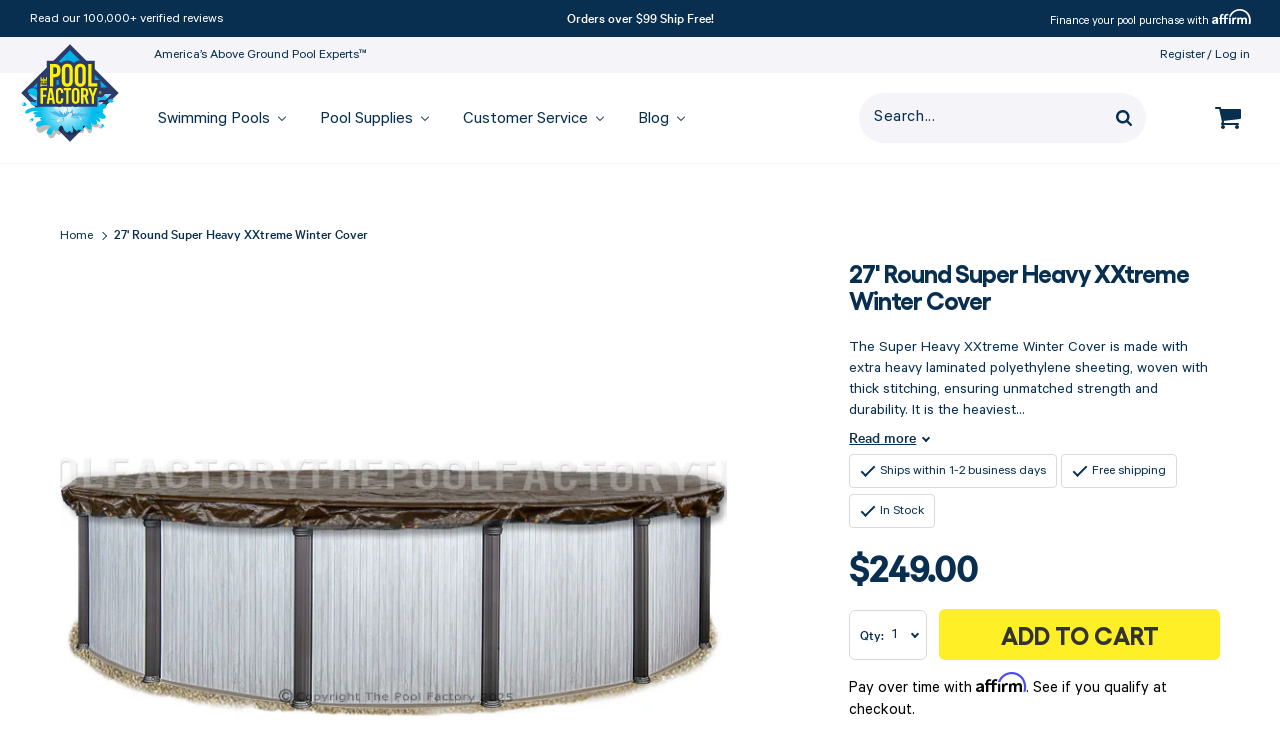

--- FILE ---
content_type: text/html; charset=utf-8
request_url: https://www.thepoolfactory.com/products/super-heavy-xxtreme-round-27
body_size: 66501
content:
<!doctype html>
<html class="no-js supports-no-cookies" lang="en">
<head>

	

	<!-- Google Tag Manager -->
<script>
  (function (w, d, s, l, i) {
    w[l] = w[l] || [];
    w[l].push({ 'gtm.start': new Date().getTime(), event: 'gtm.js' });
    var f = d.getElementsByTagName(s)[0],
      j = d.createElement(s),
      dl = l != 'dataLayer' ? '&l=' + l : '';
    j.async = true;
    j.src = 'https://www.googletagmanager.com/gtm.js?id=' + i + dl;
    f.parentNode.insertBefore(j, f);
  })(window, document, 'script', 'dataLayer', 'GTM-T4Z36DF');
</script>
<!-- End Google Tag Manager -->

	
	<!-- YOTPO SCRIPT -->
	<script type="text/javascript">(function e(){var e=document.createElement("script");e.type="text/javascript",e.async=true,e.src="//staticw2.yotpo.com/aDwy1ds0M084aco9tC9SRrZTZ7udLUxHxBCOjzW6/widget.js";var t=document.getElementsByTagName("script")[0];t.parentNode.insertBefore(e,t)})();</script>
	<!-- END YOTPO SCRIPT -->
	
	<meta charset="utf-8">
	<meta http-equiv="X-UA-Compatible" content="IE=edge">
	<meta name="viewport" content="width=device-width, initial-scale=1.0, height=device-height, minimum-scale=1.0, user-scalable=0">
	<meta name="theme-color" content="#082f50">
	<meta name="format-detection" content="telephone=no" />
	<link rel="canonical" href="https://www.thepoolfactory.com/products/super-heavy-xxtreme-round-27">
	<link href="//www.thepoolfactory.com/cdn/shop/t/409/assets/calibre-web-regular.woff2?v=92208281765904115781765229162" as="font" crossorigin="anonymous" rel="preload">
	<link href="//www.thepoolfactory.com/cdn/shop/t/409/assets/calibre-web-medium.woff2?v=51151570909810424561765229161" as="font" crossorigin="anonymous" rel="preload">
<link rel="shortcut icon" href="//www.thepoolfactory.com/cdn/shop/files/thepoolfactory-logo-xs-30x30.png?crop=center&height=48&v=1696015603&width=48" type="image/png"><title>Round Super Heavy Winter Cover For Sale USA | The Pool Factory</title><meta name="description" content="Want to purchase the best round winter covers in the United States? The Pool Factory offers the finest quality above ground pool winter covers. Order now!">



<meta property="og:site_name" content="The Pool Factory">
<meta property="og:url" content="https://www.thepoolfactory.com/products/super-heavy-xxtreme-round-27">
<meta property="og:title" content="27' Round Super Heavy XXtreme Winter Cover">
<meta property="og:type" content="product">
<meta property="og:description" content="Want to purchase the best round winter covers in the United States? The Pool Factory offers the finest quality above ground pool winter covers. Order now!"><meta property="product:availability" content="instock">
  <meta property="product:price:amount" content="249.00">
  <meta property="product:price:currency" content="USD"><meta property="og:image" content="http://www.thepoolfactory.com/cdn/shop/files/xxtreme-winter-cover-round-694x500-base_0d4d3a34-2bad-4982-b50a-68915ece33a5.jpg?v=1739476756">
      <meta property="og:image:secure_url" content="https://www.thepoolfactory.com/cdn/shop/files/xxtreme-winter-cover-round-694x500-base_0d4d3a34-2bad-4982-b50a-68915ece33a5.jpg?v=1739476756">
      <meta property="og:image:width" content="694">
      <meta property="og:image:height" content="500">
      <meta property="og:image:alt" content="Round Super Heavy XXtreme Winter Cover"><meta property="og:image" content="http://www.thepoolfactory.com/cdn/shop/files/xxtreme-winter-cover-round-bkgrd-694x500-base.jpg?v=1739476756">
      <meta property="og:image:secure_url" content="https://www.thepoolfactory.com/cdn/shop/files/xxtreme-winter-cover-round-bkgrd-694x500-base.jpg?v=1739476756">
      <meta property="og:image:width" content="694">
      <meta property="og:image:height" content="500">
      <meta property="og:image:alt" content="Round Super Heavy XXtreme Winter Cover - Alt View"><meta property="og:image" content="http://www.thepoolfactory.com/cdn/shop/files/winter-pool-cover-cable-and-winch_1.png?v=1739484045">
      <meta property="og:image:secure_url" content="https://www.thepoolfactory.com/cdn/shop/files/winter-pool-cover-cable-and-winch_1.png?v=1739484045">
      <meta property="og:image:width" content="650">
      <meta property="og:image:height" content="650">
      <meta property="og:image:alt" content="Winter Pool Cover Cable and Winch">

<meta name="twitter:site" content="@">
<meta name="twitter:card" content="summary_large_image">
<meta name="twitter:title" content="27' Round Super Heavy XXtreme Winter Cover">
<meta name="twitter:description" content="Want to purchase the best round winter covers in the United States? The Pool Factory offers the finest quality above ground pool winter covers. Order now!">
<style>

  @font-face {
  font-family: Merriweather;
  font-weight: 400;
  font-style: normal;
  src: url("//www.thepoolfactory.com/cdn/fonts/merriweather/merriweather_n4.349a72bc63b970a8b7f00dc33f5bda2ec52f79cc.woff2") format("woff2"),
       url("//www.thepoolfactory.com/cdn/fonts/merriweather/merriweather_n4.5a396c75a89c25b516c9d3cb026490795288d821.woff") format("woff");
}

  @font-face {
  font-family: "Source Sans Pro";
  font-weight: 400;
  font-style: normal;
  src: url("//www.thepoolfactory.com/cdn/fonts/source_sans_pro/sourcesanspro_n4.50ae3e156aed9a794db7e94c4d00984c7b66616c.woff2") format("woff2"),
       url("//www.thepoolfactory.com/cdn/fonts/source_sans_pro/sourcesanspro_n4.d1662e048bd96ae7123e46600ff9744c0d84502d.woff") format("woff");
}

@font-face {
  font-family: "Source Sans Pro";
  font-weight: 700;
  font-style: normal;
  src: url("//www.thepoolfactory.com/cdn/fonts/source_sans_pro/sourcesanspro_n7.41cbad1715ffa6489ec3aab1c16fda6d5bdf2235.woff2") format("woff2"),
       url("//www.thepoolfactory.com/cdn/fonts/source_sans_pro/sourcesanspro_n7.01173495588557d2be0eb2bb2ecdf8e4f01cf917.woff") format("woff");
}

  @font-face {
  font-family: "Source Sans Pro";
  font-weight: 400;
  font-style: italic;
  src: url("//www.thepoolfactory.com/cdn/fonts/source_sans_pro/sourcesanspro_i4.130f29b9baa0095b80aea9236ca9ef6ab0069c67.woff2") format("woff2"),
       url("//www.thepoolfactory.com/cdn/fonts/source_sans_pro/sourcesanspro_i4.6146c8c8ae7b8853ccbbc8b859fcf805016ee743.woff") format("woff");
}


  :root {
    --color-accent: #082f50;
    --color-body-text: #082f50;
    --color-main-background: #ffffff;
    --color-border: #67b1f0;

    
      --font-heading: 'Gellix', 'Arial', 'Helvetica Neue', 'Helvetica', sans-serif;
      --font-body: 'Calibre', 'Arial', 'Helvetica Neue', 'Helvetica', sans-serif;
      --font-body-weight: 400;
      --font-heading-weight: 900;
			--font-body-style: normal;
			--font-heading-style: normal;
    

    --font-body-bold-weight: 700;

    --header-height: 113px;
    --visible-header-height: 113px;
    --header-sticky-height: 84px;

    --button-text-color: #ffffff;
    --button-hover-text-color: #082f50;
    --button-focus-text-color: #082f50;
    --button-border-color: #082f50;
    --button-hover-border-color: #082f50;
    --button-focus-border-color: #082f50;
    --button-background-color: #082f50;
    --button-hover-background-color: #f5f5f9;
    --button-focus-background-color: rgba(0,0,0,0);
    --font-size-base: 18px;
    --heading-font-size: 32px;

    --checkout-button-text-color: #ffffff;
    --checkout-button-hover-text-color: #082f50;
    --checkout-button-focus-text-color: #0c5bd0;
    --checkout-button-background-color: #0c5bd0;
    --checkout-button-hover-background-color: #ffffff;
    --checkout-button-focus-background-color: #ffffff;
    --checkout-button-border-color: #0c5bd0;
    --checkout-button-hover-border-color: #0c5bd0;
    --checkout-button-focus-border-color: #0c5bd0;

    
  }
</style>

	<link href="//www.thepoolfactory.com/cdn/shop/t/409/assets/font-face.css?v=32355083462599290591765229614" rel="stylesheet" type="text/css" media="all" />
	<link href="//www.thepoolfactory.com/cdn/shop/t/409/assets/theme.css?v=63966520091174222661765229729" rel="stylesheet" type="text/css" media="all" />
<script>
  document.documentElement.className = document.documentElement.className.replace('no-js', '');

  window.theme = {
    middlewareUrl: "https://services.thepoolfactory.com",
    cartState: {"note":null,"attributes":{},"original_total_price":0,"total_price":0,"total_discount":0,"total_weight":0.0,"item_count":0,"items":[],"requires_shipping":false,"currency":"USD","items_subtotal_price":0,"cart_level_discount_applications":[],"checkout_charge_amount":0},
    strings: {
      addToCart: "Add to Cart",
      soldOut: "Out of Stock",
      unavailable: "Unavailable"
    },
    cart: {
      // quantity: "Qty:",
      continue_shipping: "Continue shopping",
      product: "Item",
      price: "Price",
      quantity: "Quantity",
      total: "Your total",
      title: "Shopping Cart",
      empty: "Your cart is currently empty.",
      continue_browsing_html: "Continue browsing \u003ca href=\"\/\"\u003ehere\u003c\/a\u003e.",
      note: "Special instructions for seller",
      cookies: "Enable cookies to use the shopping cart",
      savings: "You\u0026#39;re saving",
      shipping_at_checkout: "Shipping \u0026amp; taxes calculated at checkout",
      checkout: "Check Out",
      remove: "Remove",
      discounted_price: "Discounted price",
      original_price: "Original price",
      continue_shipping_html: "\u003ca href=\"#\"\u003eContinue shopping\u003c\/a\u003e",
      summary: "Summary",
      shipping: "Shipping",
      shipping_label: "FREE",
      shipping_calculated_at_checkout: "Calculated in shipping step",
      tax: "Tax",
      tax_label: "Tax calculated at checkout",
      subtotal: "Subtotal",
      affirm_icon: "\/\/www.thepoolfactory.com\/cdn\/shop\/t\/409\/assets\/cart-affirm-img-2x.png?v=88899121935874112961765229162",
      warning_image: "\/\/www.thepoolfactory.com\/cdn\/shop\/files\/warning.png?v=1614322505",
      warning_text: "\u003cp\u003e\u003cstrong\u003eWARNING:\u003c\/strong\u003e These products can expose you to chemicals including arsenic, which is known to the State of California to cause cancer. \u003ca href=\"http:\/\/www.P65Warnings.ca.gov\" title=\"http:\/\/www.P65Warnings.ca.gov\"\u003ewww.P65Warnings.ca.gov\u003c\/a\u003e\u003c\/p\u003e",
      availability: "Availability:",
      save_cart: "Save and Share Cart",
      out_of_stock: "This product is currently out of stock",
      global_out_of_stock: "Some of the products are currently out of stock.",
      duplicate_kit_warning: "Notice: You have {{quantity}} identical pools in your cart",
      inventory_error_template: "You can\u0026#39;t add {{ requested_quantity }} to cart because only {{ available_quantity }} are left in stock.",
      back_button_text: "Go Back"
    },
    placeholder_data: "[data-uri]",
    placeholder_image:"//www.thepoolfactory.com/cdn/shop/t/409/assets/img-placeholder.png?v=149528732049019734111765229170",
    moneyFormat: "${{amount}}",
    icons: {
      closer:

  "\u003csvg class=\"icon icon--closer\" role=\"img\" aria-label=\"Closer\" width=\"12\" height=\"12\" viewBox=\"0 0 12 12\" fill=\"none\" xmlns=\"http:\/\/www.w3.org\/2000\/svg\"\u003e\n    \u003cdesc\u003eCloser\u003c\/desc\u003e\n    \u003cpath d=\"M1 1L11 11\" stroke=\"#082F50\" stroke-width=\"2\"\/\u003e\n    \u003cpath d=\"M11 1L1 11\" stroke=\"#082F50\" stroke-width=\"2\"\/\u003e\n  \u003c\/svg\u003e"

,
      edit_ico:

  "\u003csvg class=\"icon icon--edit-ico\" role=\"img\" aria-label=\"Edit icon\" width=\"12\" height=\"12\" viewBox=\"0 0 12 12\" fill=\"none\" xmlns=\"http:\/\/www.w3.org\/2000\/svg\"\u003e\n    \u003cdesc\u003eEdit icon\u003c\/desc\u003e\n    \u003cpath fill-rule=\"evenodd\" clip-rule=\"evenodd\" d=\"M11.808 2.688L10.592 3.904L8.09597 1.408L9.31197 0.192C9.43997 0.0639994 9.5973 0 9.78397 0C9.97064 0 10.128 0.0639994 10.256 0.192L11.808 1.744C11.936 1.872 12 2.02933 12 2.216C12 2.40267 11.936 2.56 11.808 2.688ZM0 9.50399L7.376 2.12799L9.872 4.62399L2.496 12H0V9.50399Z\" fill=\"#082F50\"\/\u003e\n  \u003c\/svg\u003e"

,
      cart:

  "\u003csvg class=\"icon icon--cart\" role=\"img\" aria-label=\"Icon Cart\" width=\"26\" height=\"22\" viewBox=\"0 0 26 22\" fill=\"none\" xmlns=\"http:\/\/www.w3.org\/2000\/svg\"\u003e\n    \u003cdesc\u003eIcon Cart\u003c\/desc\u003e\n    \u003cpath fill-rule=\"evenodd\" clip-rule=\"evenodd\" d=\"M26 11V3C26 2.45312 25.5469 2 25 2H6.23438C6.21162 1.89077 6.19151 1.77093 6.17054 1.64589C6.04748 0.912407 5.8944 0 5 0H1C0.453125 0 0 0.453125 0 1C0 1.54688 0.453125 2 1 2H4.1875L6.95312 14.8594C6.90536 14.9519 6.84104 15.0696 6.76825 15.2028C6.46009 15.7665 6 16.6082 6 17C6 17.5469 6.45312 18 6.99999 18H23C23.5469 18 24 17.5469 24 17C24 16.4531 23.5469 16 23 16H8.625C8.65424 15.9415 8.68566 15.8825 8.71743 15.8228C8.85545 15.5636 9 15.2921 9 15C9 14.725 8.93277 14.4584 8.8661 14.194C8.84187 14.0979 8.81771 14.0021 8.79688 13.9062L25.1094 12C25.6094 11.9375 26 11.5 26 11ZM10 20C10 21.0938 9.09375 22 8 22C6.90625 22 6 21.0938 6 20C6 18.9063 6.90625 18 8 18C9.09375 18 10 18.9063 10 20ZM24 20C24 21.0938 23.0938 22 22 22C20.9062 22 20 21.0938 20 20C20 18.9063 20.9062 18 22 18C23.0938 18 24 18.9063 24 20Z\" fill=\"currentColor\"\/\u003e\n  \u003c\/svg\u003e"

,
      caret:

  "\u003csvg width=\"8\" height=\"13\" viewBox=\"0 0 8 13\" fill=\"none\" xmlns=\"http:\/\/www.w3.org\/2000\/svg\"\u003e\n    \u003cpath fill-rule=\"evenodd\" clip-rule=\"evenodd\" d=\"M3 6.5L7.5 11L6 12.5L-2.62268e-07 6.5L6 0.5L7.5 2L3 6.5Z\" fill=\"#082F50\"\/\u003e\n  \u003c\/svg\u003e"

,
    },
    product: {
      shop_package: "Shop this package",
      learn_more: "Learn more \u0026amp; customize",
      unavailable: "Learn more",
      fulfillment: "Estimated fulfillment",
      minEstimate: 8,
      maxEstimate: 10,
      inventory_error_template: "You can’t add {{ requested_quantity }} to cart because only {{ available_quantity }} are left in stock."
    },
    search_placeholder: "Search...",
    checkout: {
      terms: "I agree to the \u003ca href=\"https:\/\/the-pool-factory.myshopify.com\/pages\/terms-and-conditions-checkout\" target=\"_blank\"\u003eTerms and Conditions\u003c\/a\u003e",
      ship: "We do not ship to PO Boxes",
      home_placeholder: "Mobile phone",
      card: "Many Debit cards have daily cash withdrawal limit(s) of up to $1,000. Before making a large purchase you may need to notify your bank by calling the telephone number on the back of your card",
      attributes: null,
      title: "Phone number verification",
      error_message: "Your Phone Numbers do not match",
      btn_verify: "Verify",
      validate_phone: "Validate phone number",
      terms_error_message: "Agree to terms to continue",
      address_error_message: "We do not ship to PO Boxes"
    },
    customizer: {
      products_removed_popup_message: "The following products were removed from your pool configuration as they are not available anymore.",
      mobile_cart_heading_closed: "View Pool Package",
      mobile_cart_heading_open: "My Pool Package"
    }
  };

  
</script>


	<script>window.performance && window.performance.mark && window.performance.mark('shopify.content_for_header.start');</script><meta id="shopify-digital-wallet" name="shopify-digital-wallet" content="/47486599330/digital_wallets/dialog">
<meta name="shopify-checkout-api-token" content="1d20dd73ec7ce673d40f935cb5c298f5">
<meta id="in-context-paypal-metadata" data-shop-id="47486599330" data-venmo-supported="true" data-environment="production" data-locale="en_US" data-paypal-v4="true" data-currency="USD">
<link rel="alternate" type="application/json+oembed" href="https://www.thepoolfactory.com/products/super-heavy-xxtreme-round-27.oembed">
<script async="async" src="/checkouts/internal/preloads.js?locale=en-US"></script>
<script id="shopify-features" type="application/json">{"accessToken":"1d20dd73ec7ce673d40f935cb5c298f5","betas":["rich-media-storefront-analytics"],"domain":"www.thepoolfactory.com","predictiveSearch":true,"shopId":47486599330,"locale":"en"}</script>
<script>var Shopify = Shopify || {};
Shopify.shop = "the-pool-factory.myshopify.com";
Shopify.locale = "en";
Shopify.currency = {"active":"USD","rate":"1.0"};
Shopify.country = "US";
Shopify.theme = {"name":"[RC 4.2.0]","id":145513709730,"schema_name":"Pool Factory theme","schema_version":"4.2.0","theme_store_id":null,"role":"main"};
Shopify.theme.handle = "null";
Shopify.theme.style = {"id":null,"handle":null};
Shopify.cdnHost = "www.thepoolfactory.com/cdn";
Shopify.routes = Shopify.routes || {};
Shopify.routes.root = "/";</script>
<script type="module">!function(o){(o.Shopify=o.Shopify||{}).modules=!0}(window);</script>
<script>!function(o){function n(){var o=[];function n(){o.push(Array.prototype.slice.apply(arguments))}return n.q=o,n}var t=o.Shopify=o.Shopify||{};t.loadFeatures=n(),t.autoloadFeatures=n()}(window);</script>
<script id="shop-js-analytics" type="application/json">{"pageType":"product"}</script>
<script defer="defer" async type="module" src="//www.thepoolfactory.com/cdn/shopifycloud/shop-js/modules/v2/client.init-shop-cart-sync_C5BV16lS.en.esm.js"></script>
<script defer="defer" async type="module" src="//www.thepoolfactory.com/cdn/shopifycloud/shop-js/modules/v2/chunk.common_CygWptCX.esm.js"></script>
<script type="module">
  await import("//www.thepoolfactory.com/cdn/shopifycloud/shop-js/modules/v2/client.init-shop-cart-sync_C5BV16lS.en.esm.js");
await import("//www.thepoolfactory.com/cdn/shopifycloud/shop-js/modules/v2/chunk.common_CygWptCX.esm.js");

  window.Shopify.SignInWithShop?.initShopCartSync?.({"fedCMEnabled":true,"windoidEnabled":true});

</script>
<script>(function() {
  var isLoaded = false;
  function asyncLoad() {
    if (isLoaded) return;
    isLoaded = true;
    var urls = ["https:\/\/r2-t.trackedlink.net\/_dmspt.js?shop=the-pool-factory.myshopify.com","\/\/swymv3pro-01.azureedge.net\/code\/swym-shopify.js?shop=the-pool-factory.myshopify.com","https:\/\/cdn-scripts.signifyd.com\/shopify\/script-tag.js?shop=the-pool-factory.myshopify.com","https:\/\/scripttags.jst.ai\/shopify_justuno_47486599330_bd690a40-615b-11ee-a448-69b684eed910.js?shop=the-pool-factory.myshopify.com","https:\/\/cdn-widgetsrepository.yotpo.com\/v1\/loader\/aDwy1ds0M084aco9tC9SRrZTZ7udLUxHxBCOjzW6?shop=the-pool-factory.myshopify.com","https:\/\/r2-t.trackedlink.net\/shopify\/ddgtag.js?shop=the-pool-factory.myshopify.com","https:\/\/cdn.hextom.com\/js\/quickannouncementbar.js?shop=the-pool-factory.myshopify.com","https:\/\/meggnotec.ams3.digitaloceanspaces.com\/sfy\/assets\/vmFnGdJstsyexAp\/js\/widget.js?shop=the-pool-factory.myshopify.com"];
    for (var i = 0; i < urls.length; i++) {
      var s = document.createElement('script');
      s.type = 'text/javascript';
      s.async = true;
      s.src = urls[i];
      var x = document.getElementsByTagName('script')[0];
      x.parentNode.insertBefore(s, x);
    }
  };
  if(window.attachEvent) {
    window.attachEvent('onload', asyncLoad);
  } else {
    window.addEventListener('load', asyncLoad, false);
  }
})();</script>
<script id="__st">var __st={"a":47486599330,"offset":-18000,"reqid":"23265d69-48a8-46fe-9e7a-89a723fc4121-1768751475","pageurl":"www.thepoolfactory.com\/products\/super-heavy-xxtreme-round-27","u":"89c64cad13cc","p":"product","rtyp":"product","rid":5970294341794};</script>
<script>window.ShopifyPaypalV4VisibilityTracking = true;</script>
<script id="captcha-bootstrap">!function(){'use strict';const t='contact',e='account',n='new_comment',o=[[t,t],['blogs',n],['comments',n],[t,'customer']],c=[[e,'customer_login'],[e,'guest_login'],[e,'recover_customer_password'],[e,'create_customer']],r=t=>t.map((([t,e])=>`form[action*='/${t}']:not([data-nocaptcha='true']) input[name='form_type'][value='${e}']`)).join(','),a=t=>()=>t?[...document.querySelectorAll(t)].map((t=>t.form)):[];function s(){const t=[...o],e=r(t);return a(e)}const i='password',u='form_key',d=['recaptcha-v3-token','g-recaptcha-response','h-captcha-response',i],f=()=>{try{return window.sessionStorage}catch{return}},m='__shopify_v',_=t=>t.elements[u];function p(t,e,n=!1){try{const o=window.sessionStorage,c=JSON.parse(o.getItem(e)),{data:r}=function(t){const{data:e,action:n}=t;return t[m]||n?{data:e,action:n}:{data:t,action:n}}(c);for(const[e,n]of Object.entries(r))t.elements[e]&&(t.elements[e].value=n);n&&o.removeItem(e)}catch(o){console.error('form repopulation failed',{error:o})}}const l='form_type',E='cptcha';function T(t){t.dataset[E]=!0}const w=window,h=w.document,L='Shopify',v='ce_forms',y='captcha';let A=!1;((t,e)=>{const n=(g='f06e6c50-85a8-45c8-87d0-21a2b65856fe',I='https://cdn.shopify.com/shopifycloud/storefront-forms-hcaptcha/ce_storefront_forms_captcha_hcaptcha.v1.5.2.iife.js',D={infoText:'Protected by hCaptcha',privacyText:'Privacy',termsText:'Terms'},(t,e,n)=>{const o=w[L][v],c=o.bindForm;if(c)return c(t,g,e,D).then(n);var r;o.q.push([[t,g,e,D],n]),r=I,A||(h.body.append(Object.assign(h.createElement('script'),{id:'captcha-provider',async:!0,src:r})),A=!0)});var g,I,D;w[L]=w[L]||{},w[L][v]=w[L][v]||{},w[L][v].q=[],w[L][y]=w[L][y]||{},w[L][y].protect=function(t,e){n(t,void 0,e),T(t)},Object.freeze(w[L][y]),function(t,e,n,w,h,L){const[v,y,A,g]=function(t,e,n){const i=e?o:[],u=t?c:[],d=[...i,...u],f=r(d),m=r(i),_=r(d.filter((([t,e])=>n.includes(e))));return[a(f),a(m),a(_),s()]}(w,h,L),I=t=>{const e=t.target;return e instanceof HTMLFormElement?e:e&&e.form},D=t=>v().includes(t);t.addEventListener('submit',(t=>{const e=I(t);if(!e)return;const n=D(e)&&!e.dataset.hcaptchaBound&&!e.dataset.recaptchaBound,o=_(e),c=g().includes(e)&&(!o||!o.value);(n||c)&&t.preventDefault(),c&&!n&&(function(t){try{if(!f())return;!function(t){const e=f();if(!e)return;const n=_(t);if(!n)return;const o=n.value;o&&e.removeItem(o)}(t);const e=Array.from(Array(32),(()=>Math.random().toString(36)[2])).join('');!function(t,e){_(t)||t.append(Object.assign(document.createElement('input'),{type:'hidden',name:u})),t.elements[u].value=e}(t,e),function(t,e){const n=f();if(!n)return;const o=[...t.querySelectorAll(`input[type='${i}']`)].map((({name:t})=>t)),c=[...d,...o],r={};for(const[a,s]of new FormData(t).entries())c.includes(a)||(r[a]=s);n.setItem(e,JSON.stringify({[m]:1,action:t.action,data:r}))}(t,e)}catch(e){console.error('failed to persist form',e)}}(e),e.submit())}));const S=(t,e)=>{t&&!t.dataset[E]&&(n(t,e.some((e=>e===t))),T(t))};for(const o of['focusin','change'])t.addEventListener(o,(t=>{const e=I(t);D(e)&&S(e,y())}));const B=e.get('form_key'),M=e.get(l),P=B&&M;t.addEventListener('DOMContentLoaded',(()=>{const t=y();if(P)for(const e of t)e.elements[l].value===M&&p(e,B);[...new Set([...A(),...v().filter((t=>'true'===t.dataset.shopifyCaptcha))])].forEach((e=>S(e,t)))}))}(h,new URLSearchParams(w.location.search),n,t,e,['guest_login'])})(!0,!0)}();</script>
<script integrity="sha256-4kQ18oKyAcykRKYeNunJcIwy7WH5gtpwJnB7kiuLZ1E=" data-source-attribution="shopify.loadfeatures" defer="defer" src="//www.thepoolfactory.com/cdn/shopifycloud/storefront/assets/storefront/load_feature-a0a9edcb.js" crossorigin="anonymous"></script>
<script data-source-attribution="shopify.dynamic_checkout.dynamic.init">var Shopify=Shopify||{};Shopify.PaymentButton=Shopify.PaymentButton||{isStorefrontPortableWallets:!0,init:function(){window.Shopify.PaymentButton.init=function(){};var t=document.createElement("script");t.src="https://www.thepoolfactory.com/cdn/shopifycloud/portable-wallets/latest/portable-wallets.en.js",t.type="module",document.head.appendChild(t)}};
</script>
<script data-source-attribution="shopify.dynamic_checkout.buyer_consent">
  function portableWalletsHideBuyerConsent(e){var t=document.getElementById("shopify-buyer-consent"),n=document.getElementById("shopify-subscription-policy-button");t&&n&&(t.classList.add("hidden"),t.setAttribute("aria-hidden","true"),n.removeEventListener("click",e))}function portableWalletsShowBuyerConsent(e){var t=document.getElementById("shopify-buyer-consent"),n=document.getElementById("shopify-subscription-policy-button");t&&n&&(t.classList.remove("hidden"),t.removeAttribute("aria-hidden"),n.addEventListener("click",e))}window.Shopify?.PaymentButton&&(window.Shopify.PaymentButton.hideBuyerConsent=portableWalletsHideBuyerConsent,window.Shopify.PaymentButton.showBuyerConsent=portableWalletsShowBuyerConsent);
</script>
<script data-source-attribution="shopify.dynamic_checkout.cart.bootstrap">document.addEventListener("DOMContentLoaded",(function(){function t(){return document.querySelector("shopify-accelerated-checkout-cart, shopify-accelerated-checkout")}if(t())Shopify.PaymentButton.init();else{new MutationObserver((function(e,n){t()&&(Shopify.PaymentButton.init(),n.disconnect())})).observe(document.body,{childList:!0,subtree:!0})}}));
</script>
<link id="shopify-accelerated-checkout-styles" rel="stylesheet" media="screen" href="https://www.thepoolfactory.com/cdn/shopifycloud/portable-wallets/latest/accelerated-checkout-backwards-compat.css" crossorigin="anonymous">
<style id="shopify-accelerated-checkout-cart">
        #shopify-buyer-consent {
  margin-top: 1em;
  display: inline-block;
  width: 100%;
}

#shopify-buyer-consent.hidden {
  display: none;
}

#shopify-subscription-policy-button {
  background: none;
  border: none;
  padding: 0;
  text-decoration: underline;
  font-size: inherit;
  cursor: pointer;
}

#shopify-subscription-policy-button::before {
  box-shadow: none;
}

      </style>

<script>window.performance && window.performance.mark && window.performance.mark('shopify.content_for_header.end');</script>

	<style data-id="bc-sf-filter-style" type="text/css">
      #bc-sf-filter-options-wrapper .bc-sf-filter-option-block .bc-sf-filter-block-title h3,
      #bc-sf-filter-tree-h .bc-sf-filter-option-block .bc-sf-filter-block-title a {}

     .bc-sf-filter-option-block .bc-sf-filter-block-title h3>span:before {}
      .bc-sf-filter-option-block .bc-sf-filter-block-title h3>span.up:before {}

      #bc-sf-filter-options-wrapper .bc-sf-filter-option-block .bc-sf-filter-block-content ul li a,
      #bc-sf-filter-tree-h .bc-sf-filter-option-block .bc-sf-filter-block-content ul li a,
      .bc-sf-filter-option-block-sub_category .bc-sf-filter-block-content ul li h3 a,
      .bc-sf-filter-selection-wrapper .bc-sf-filter-selected-items .selected-item>a,
      .bc-sf-filter-selection-wrapper .bc-sf-filter-block-title h3,
      .bc-sf-filter-clear,
      .bc-sf-filter-clear-all{}

      .bc-sf-filter-option-block-sub_category .bc-sf-filter-option-single-list li span.sub-icon:before {}
      .bc-sf-filter-option-block-sub_category .bc-sf-filter-option-single-list li span.sub-icon.sub-up:before {}

      #bc-sf-filter-tree-mobile button {}
    </style><link href="//www.thepoolfactory.com/cdn/shop/t/409/assets/bc-sf-filter.scss.css?v=154824289806062869971765229614" rel="stylesheet" type="text/css" media="all" /><!--start-bc-al-css--><!--end-bc-al-css-->
    <!--start-bc-widget-css--><!--end-bc-widget-css-->


	
<script>window.__pagefly_analytics_settings__ = {"acceptTracking":false};</script>
	


















	<!-- Affirm -->
	<script>
		_affirm_config = {
			public_api_key:  "89EEWZPJA3LHSS1J",
			script:          "https://cdn1.affirm.com/js/v2/affirm.js"
		};
		(function(l,g,m,e,a,f,b){var d,c=l[m]||{},h=document.createElement(f),n=document.getElementsByTagName(f)[0],k=function(a,b,c){return function(){a[b]._.push([c,arguments])}};c[e]=k(c,e,"set");d=c[e];c[a]={};c[a]._=[];d._=[];c[a][b]=k(c,a,b);a=0;for(b="set add save post open empty reset on off trigger ready setProduct".split(" ");a<b.length;a++)d[b[a]]=k(c,e,b[a]);a=0;for(b=["get","token","url","items"];a<b.length;a++)d[b[a]]=function(){};h.async=!0;h.src=g[f];n.parentNode.insertBefore(h,n);delete g[f];d(g);l[m]=c})(window,_affirm_config,"affirm","checkout","ui","script","ready");
		// Use your live public API Key and https://cdn1.affirm.com/js/v2/affirm.js script to point to Affirm production environment.
	</script>
	<!-- End Affirm -->



	


	<script data-tooltip65 type="application/json">
		{"props65":"\u003cdiv id=\"prop65-disclaimer\" class=\"prop65-disclaimer__popup\"\u003e\n\t\u003ch5 class=\"prop65-disclaimer__title\"\u003eWARNING!\u003c\/h5\u003e\n\t\u003cdiv class=\"prop65-disclaimer__content\"\u003e\n\t  \u003cimg src=\"\/\/www.thepoolfactory.com\/cdn\/shop\/t\/409\/assets\/warning-icon.png?v=86309833451863221211765229425\"\n\t\twidth=\"28\"\n\t\theight=\"22\"\n\t\tloading=\"lazy\"\n\t\tclass=\"prop65-disclaimer__icon\" \/\u003e\n\t  \u003cdiv class=\"prop65-disclaimer__text\"\u003eWARNING: This product can expose you to chemicals including arsenic, which is known to the State of California to cause cancer. For more information, go to \u003ca href=\"\/\/www.p65warnings.ca.gov\" target=\"_blank\"\u003ewww.p65warnings.ca.gov\u003c\/a\u003e.\u003c\/div\u003e\n\t\u003c\/div\u003e\n\t\u003c\/div\u003e"}
	</script>

	


 <!-- BEGIN app block: shopify://apps/schema-plus-for-seo/blocks/schemaplus_app_embed/0199c405-aef8-7230-87a6-aacc5fab62ed --><script src="https://cdn.shopify.com/extensions/019bc20e-ca45-7da8-934b-cf6c04b0a9c9/schemaplus-schemafiles-65/assets/loader.min.js" async></script><!-- BEGIN app snippet: products --><script type="application/ld+json" class="schemaplus-schema">[ { "@context": "http://schema.org",  "@type": "Product",  "@id": "https://www.thepoolfactory.com/products/super-heavy-xxtreme-round-27#product_sp_schemaplus", "mainEntityOfPage": { "@type": "WebPage", "@id": "https://www.thepoolfactory.com/products/super-heavy-xxtreme-round-27#webpage_sp_schemaplus", "sdDatePublished": "2026-01-18T10:51-0500", "sdPublisher": { "@context": "http://schema.org", "@type": "Organization", "@id": "https://schemaplus.io", "name": "SchemaPlus App" } }, "additionalProperty": [  { "@type": "PropertyValue", "name" : "Tags", "value": [ "criteo-exclude","label: Ships within 1-2 business days","wizard:winter_covers","YGroup_super" ] }  ,{"@type": "PropertyValue", "name" : "Title", "value": [ "Default Title" ] }  ],  "brand": { "@type": "Brand", "name": "Swimline",  "url": "https://www.thepoolfactory.com/collections/vendors?q=Swimline"  },  "category":"Pool Equipment", "color": "", "depth":"", "height":"", "itemCondition":"http://schema.org/NewCondition", "logo":"", "manufacturer":"", "material": "", "model":"", "offers": { "@type": "Offer", "@id": "5970294341794",  "availability": "http://schema.org/InStock",  "inventoryLevel": { "@type": "QuantitativeValue", "value": "208" }, "price" : 249.0, "priceSpecification": [ { "@type": "UnitPriceSpecification", "price": 249.0, "priceCurrency": "USD" }  ], "priceCurrency": "USD", "description": "USD-24900-$249.00-$249.00 USD-249.00", "priceValidUntil": "2030-12-21",  "shippingDetails": [ { "@type":"OfferShippingDetails", "@id": "https://www.thepoolfactory.com/products/super-heavy-xxtreme-round-27#shippingPolicy_schemaplus_1" } ],  "hasMerchantReturnPolicy": [ { "@type": "MerchantReturnPolicy", "@id": "https://www.thepoolfactory.com/products/super-heavy-xxtreme-round-27#returnPolicy_schemaplus_1" } ],  "seller": { "@type": "Organization", "name": "The Pool Factory", "@id": "https://www.thepoolfactory.com#organization_sp_schemaplus" } }, "productID":"5970294341794",  "productionDate":"", "purchaseDate":"", "releaseDate":"", "review": "",  "sku": "WINCOVER-R-27-XXTREME", "mpn": "WINCOVER-R-27-XXTREME",  "weight": { "@type": "QuantitativeValue", "unitCode": "LBR", "value": "41.0" }, "width":"",  "description": "The Super Heavy XXtreme Winter Cover is made with extra heavy laminated polyethylene sheeting, woven with thick stitching, ensuring unmatched strength and durability. It is the heaviest above ground pool winter cover available. It also includes black binding on the border with brass grommets to prevent from tearing, making it the best above ground pool winter cover on the market. Cable and Winch (tightening device) are included.",  "image": [  "https:\/\/www.thepoolfactory.com\/cdn\/shop\/files\/xxtreme-winter-cover-round-694x500-base_0d4d3a34-2bad-4982-b50a-68915ece33a5.jpg?v=1739476756\u0026width=1200" ,"https:\/\/www.thepoolfactory.com\/cdn\/shop\/files\/xxtreme-winter-cover-round-bkgrd-694x500-base.jpg?v=1739476756\u0026width=1200" ,"https:\/\/www.thepoolfactory.com\/cdn\/shop\/files\/winter-pool-cover-cable-and-winch_1.png?v=1739484045\u0026width=1200" ,"https:\/\/www.thepoolfactory.com\/cdn\/shop\/files\/super-heavy-xxtreme-winter-cover-thumbnail-side-view.png?v=1740080084\u0026width=1200" ,"https:\/\/www.thepoolfactory.com\/cdn\/shop\/files\/xxtreme-winter-cover-round-694x500-base_0d4d3a34-2bad-4982-b50a-68915ece33a5.jpg?v=1739476756\u0026width=1200" ], "name": "27' Round Super Heavy XXtreme Winter Cover", "url": "https://www.thepoolfactory.com/products/super-heavy-xxtreme-round-27" } ]</script><!-- BEGIN app snippet: localBusiness --> <!-- END app snippet --><!-- BEGIN app snippet: video --> <!-- END app snippet --><!-- BEGIN app snippet: faq --><!-- END app snippet --><!-- END app snippet --><script type="text/template" id="schemaplus-reviews-template"><!-- BEGIN app snippet: reviews --><script id="schemaplus-reviews-handler" > function handleReviews(){ let es = document.getElementsByClassName('schemaplus-schema'); es = Array.from(es).filter(el => el.getAttribute('data-type') === 'review');  for (let i = 0; i < es.length; i++) { let e = es[i],d = e.innerHTML;  if (!d.toLowerCase().includes("yotpo")) { e.remove(); continue; }  let nc = d.replace(new RegExp('schemaplus-review-schema-id', 'g'), 'https://www.thepoolfactory.com/products/super-heavy-xxtreme-round-27#product_sp_schemaplus'); nc = nc.replace(/("@id"\s*:\s*"https:\/\/)[^\/"]+/g, `$1www.thepoolfactory.com`); e.innerHTML = nc; }  }  handleReviews(); </script><!-- END app snippet --></script> <script src="https://cdn.shopify.com/extensions/019bc20e-ca45-7da8-934b-cf6c04b0a9c9/schemaplus-schemafiles-65/assets/insertReviewsHandler.min.js" async></script><!-- BEGIN app snippet: breadcrumbs --><script type="application/ld+json" class="schemaplus-schema"> { "@context": "http://schema.org", "@type": "BreadcrumbList", "name": "The Pool Factory Breadcrumbs Schema by SchemaPlus", "itemListElement": [ { "@type": "ListItem", "position": 1, "item": { "@id": "https://www.thepoolfactory.com/collections", "name": "Products" } }, { "@type": "ListItem", "position": 2, "item": { "@id": "https://www.thepoolfactory.com/collections/above-ground-pool-covers", "name": "Above Ground Pool Covers" } }, { "@type": "ListItem", "position": 3, "item": { "@id": "https://www.thepoolfactory.com/products/super-heavy-xxtreme-round-27#breadcrumb_sp_schemaplus", "name": "27' Round Super Heavy XXtreme Winter Cover" } } ] }  </script><!-- END app snippet --><!-- END app block --><!-- BEGIN app block: shopify://apps/wiser-ai-upsell-cross-sell/blocks/wiser-block/3f966edc-9a4a-465c-a4df-436d2a39160d --><!-- BEGIN app snippet: wiserMnyFrmt --><script>
  var ShopifyWsObj = {};
  
    ShopifyWsObj.wsMnyFrmt = '${{amount}}';
  

  
  
  ShopifyWsObj.wsGetMnyFrmt = function (wsCents, wsfrmt) {
    if (typeof wsCents == 'string') {
      wsCents = wsCents.replace('.', '');
    }
    var wsValue = '';
    var wsPlcHldrRgx = /\{\{\s*(\w+)\s*\}\}/;
    var wsFrmtString = wsfrmt || this.wsMnyFrmt;
    function defaultOption(wsOpt, wsDef) {
      return typeof wsOpt == 'undefined' ? wsDef : wsOpt;
    }
    function formatWithDelimiters(wsNumber, wsPrecision, wsThousands, wsDecimal) {
      wsPrecision = defaultOption(wsPrecision, 2);
      wsThousands = defaultOption(wsThousands, ',');
      wsDecimal = defaultOption(wsDecimal, '.');
      if (isNaN(wsNumber) || wsNumber == null) {
        return 0;
      }
      wsNumber = (wsNumber / 100.0).toFixed(wsPrecision);
      var wsParts = wsNumber.split('.'),
        wsDollars = wsParts[0].replace(/(\d)(?=(\d\d\d)+(?!\d))/g, '$1' + wsThousands),
        wsCents = wsParts[1] ? wsDecimal + wsParts[1] : '';
      return wsDollars + wsCents;
    }
    switch (wsFrmtString.match(wsPlcHldrRgx)[1]) {
      case 'amount':
        wsValue = formatWithDelimiters(wsCents, 2);
        break;
      case 'amount_no_decimals':
        wsValue = formatWithDelimiters(wsCents, 0);
        break;
      case 'amount_with_comma_separator':
        wsValue = formatWithDelimiters(wsCents, 2, '.', ',');
        break;
      case 'amount_no_decimals_with_comma_separator':
        wsValue = formatWithDelimiters(wsCents, 0, '.', ',');
        break;
    }
    return wsFrmtString.replace(wsPlcHldrRgx, wsValue);
  };
</script>
<!-- END app snippet -->
<!-- BEGIN app snippet: wiser -->
<script>
  window.__wsCollectionStatus = 'Draft';
  window.__ws_collectionId = '';
</script>

 
  



  <script>
    var wiser_view_products = "19";
    var current_productid = '5970294341794';
    var  ws_shop_id = "47486599330";
   // var wsShopCountryIsoCode = (ws_shop_id == 4536991778) ? "" : "US";
    var wsShopLocale = "en";
    var wsRelBrseCache = 'wi_related_browse';
    var wsRcntCache = 'wi_recent_products';
    var wsCustBrseCache = 'wis_customer_browsed';
    var wsFileNm = 'wiser_recom';
    
    function wsIncludeWiserRecom(wsScriptUrl, $wsChkJquery) {
      let $wsScriptTag = document.createElement('script');
      $wsScriptTag.src = wsScriptUrl;
      if ($wsChkJquery == 1) { $wsScriptTag.setAttribute('defer', true); }
      if ($wsChkJquery != 1) {
        $wsScriptTag.setAttribute('async', true);
        $wsScriptTag.setAttribute('evm-ws-shop-id', '47486599330');
        $wsScriptTag.setAttribute('ws-recom-embed', 'true');
        $wsScriptTag.setAttribute('ws-data-evmpopup', '');
        $wsScriptTag.setAttribute('data-maincollection-id', '');
        $wsScriptTag.setAttribute('data-productid', '5970294341794');
        $wsScriptTag.setAttribute('data-page', 'product.simple');
        $wsScriptTag.setAttribute('ws-blog-tags', '');
        $wsScriptTag.setAttribute('ws-data-evmemail', '');
        $wsScriptTag.setAttribute('data-phandle', "super-heavy-xxtreme-round-27");
        $wsScriptTag.setAttribute('data-shop-id', 'the-pool-factory.myshopify.com');
        $wsScriptTag.type = 'text/javascript';
      }
      document.getElementsByTagName('head').item(0).appendChild($wsScriptTag);
    }
    var $wsChkWsRecomScript = document.querySelector('script[evm-ws-shop-id]');
    // Select all script tags and check for the desired script
    const isWiserRecomFound = Array.from(document.scripts).some(script => {
      const wsScriptSrc = script.src; // Directly access the 'src' property
      return wsScriptSrc && wsScriptSrc.includes('wiser_recom.js');
    });
    if (!isWiserRecomFound) {
    // if ($wsChkWsRecomScript == null) {
       wsIncludeWiserRecom("https://cdn.shopify.com/extensions/019bc824-8c85-76b3-91bc-f37f76066163/wiser-ai-upsell-cross-sell-1644/assets/ws_jquery_js_2.2.4.js?version=0118105115", 1);
      
      wsIncludeWiserRecom(`https://wiser.expertvillagemedia.com/assets/js/${wsFileNm}.js?version=0118105115`, 0);
      var evmcustomerId = '' ? '' : '';
      window.evmWSSettings = {
        collections: [`235569217698,303319253154,303319285922,290593374370,238645182626,291582836898`],
        collectionhandles:`above-ground-pool-covers,best-selling-products,newest-products,swimline,wizard-winter-covers,wizard-custom`.split(`,`),
        product_id:`5970294341794`,
        product_handle:`super-heavy-xxtreme-round-27`,
        product_type: `Pool Equipment`,
        product_vendor: `Swimline`,
        ws_dnmc_email_status:``,
        tags: `criteo-exclude,label: Ships within 1-2 business days,wizard:winter_covers,YGroup_super`.split(`,`),
        pagehandle:``,
        pagetitle:``,
        pageName:`product.simple`,
        pageType:`product`,
        currency: `USD`,
        domain: `www.thepoolfactory.com`,
        customerId: ``,
        customerEmail:``,
        moneyFormat: "${{amount}}",
        moneyFormatWithCurrency: "${{amount}} USD",
      }
      
        /* this code work for specific user */
        var wiser_today_date = '2026-01-18';
        
        
        /* create wi_related_browse id localstorage */
        if(localStorage.getItem(wsRelBrseCache) == null) {
          var evmproductIds = [];
          evmproductIds.push(current_productid);
        } else {
          var evmproductIds = JSON.parse(localStorage.getItem(wsRelBrseCache));
          var wsChkAiExistVal = evmproductIds.indexOf(current_productid);
          if (wsChkAiExistVal > -1) { evmproductIds.splice(wsChkAiExistVal, 1); }
          evmproductIds.push(current_productid);
          evmproductIds = evmproductIds.slice(-5);
        }
        /* create recently view product object */
        var evmVariantDetails = [];
        var evmImageDetails = [];
        var wsVariCnt = 0;
        var wsImgCnt = 0;
        var pro_skus = '';
        
          var featured_media = ``;
          var unit_price_measurement = ``;
          var unit_price_measurement = {
          reference_value: ``,
          reference_unit: ``,
          quantity_value: ``,
          quantity_unit: ``
        };
          pro_skus+= `WINCOVER-R-27-XXTREME`+',';
          if(wsVariCnt < 50) {
            evmVariantDetails.push({
              id: `43731651297442`,
              title: `Default Title`,
              available: true, 
              price: `249.0`,
              compare_at_price: `0.0`,
              inventory_policy: `deny`,
              option1: `Default Title`,
              option2: ``,
              reference_unit:``,
              unit_price: `0.0`,
              unit_price_measurement: (unit_price_measurement),
              inventory_quantity: `208`,
              image: (featured_media) ? `<!-- Liquid error (wiser line 252): invalid url input -->` : null,
            });
            wsVariCnt++;
          }
        
        window.evmWSSettings.sku=pro_skus;
        
          (wsImgCnt < 4) ? evmImageDetails.push({ src : `//www.thepoolfactory.com/cdn/shop/files/xxtreme-winter-cover-round-694x500-base_0d4d3a34-2bad-4982-b50a-68915ece33a5.jpg?v=1739476756&width=5760` }) : '';
          wsImgCnt++;
        
          (wsImgCnt < 4) ? evmImageDetails.push({ src : `//www.thepoolfactory.com/cdn/shop/files/xxtreme-winter-cover-round-bkgrd-694x500-base.jpg?v=1739476756&width=5760` }) : '';
          wsImgCnt++;
        
          (wsImgCnt < 4) ? evmImageDetails.push({ src : `//www.thepoolfactory.com/cdn/shop/files/winter-pool-cover-cable-and-winch_1.png?v=1739484045&width=5760` }) : '';
          wsImgCnt++;
        
          (wsImgCnt < 4) ? evmImageDetails.push({ src : `//www.thepoolfactory.com/cdn/shop/files/super-heavy-xxtreme-winter-cover-thumbnail-side-view.png?v=1740080084&width=5760` }) : '';
          wsImgCnt++;
        
        
        var wsRcntProds = {
          id : `5970294341794`,
          title : `27&#39; Round Super Heavy XXtreme Winter Cover`,
          handle : `super-heavy-xxtreme-round-27`,
          tags : `criteo-exclude,label: Ships within 1-2 business days,wizard:winter_covers,YGroup_super`,
          variants : evmVariantDetails,
          images : evmImageDetails,
          image : `//www.thepoolfactory.com/cdn/shop/files/xxtreme-winter-cover-round-694x500-base_0d4d3a34-2bad-4982-b50a-68915ece33a5.jpg?v=1739476756&width=5760`,
          vendor : `Swimline`,
          product_type : `Pool Equipment`,
          published_at : `2023-04-17 17:23:48 -0400`
        };
        function getKeyIfValueExists(wsOldArr, wsCurrValue) {
          return wsOldArr.filter(obj => !Object.values(obj).includes(wsCurrValue));
        }
        if(localStorage.getItem(wsRcntCache) == null) {
          var evmProductDetails = { pdetails: [] };
          evmProductDetails.pdetails.push(wsRcntProds);
        } else {
          var evmProductDetails = {};
          var wsProdDtlsObj = JSON.parse(localStorage.getItem(wsRcntCache));
          var wsProdDtls = getKeyIfValueExists(wsProdDtlsObj.pdetails, current_productid)
          wsProdDtls.push(wsRcntProds);
          wsProdDtls = wsProdDtls.slice(-wiser_view_products);
          evmProductDetails.pdetails = wsProdDtls;
        }
        if(evmproductIds.length > 0) {
          localStorage.setItem(wsRelBrseCache,JSON.stringify(evmproductIds));
          localStorage.setItem(wsRcntCache,JSON.stringify(evmProductDetails));
        }
        if(localStorage.getItem(wsCustBrseCache)==undefined) {
          var evmproductIdsCustBrsd = [];
          evmproductIdsCustBrsd.push(current_productid);
        } else {
          var evmproductIdsCustBrsd = localStorage.getItem(wsCustBrseCache);
          evmproductIdsCustBrsd = JSON.parse(evmproductIdsCustBrsd);
          var wiser_total = evmproductIdsCustBrsd.length;
          if(wiser_total == 20) evmproductIdsCustBrsd.splice(0, 1);
          var evmindex = evmproductIdsCustBrsd.indexOf(current_productid);
          if(evmindex == -1) {
            evmproductIdsCustBrsd.push(current_productid);
          } else {
            evmproductIdsCustBrsd.splice(evmindex, 1);
            evmproductIdsCustBrsd.push(current_productid);
          }
        }
        if(evmproductIdsCustBrsd.length > 0) { localStorage.setItem(wsCustBrseCache,JSON.stringify(evmproductIdsCustBrsd)); }
      
    } else if ($wsChkWsRecomScript != null) {
      $wsChkWsRecomScript.setAttribute('ws-data-evmpopup', '');
      $wsChkWsRecomScript.setAttribute('ws-data-evmemail', '');
    }
    // Load ws_webpixel.js dynamically
    (function() {
      var script = document.createElement('script');
      script.src = "https://cdn.shopify.com/extensions/019bc824-8c85-76b3-91bc-f37f76066163/wiser-ai-upsell-cross-sell-1644/assets/ws_webpixel.js";
      script.defer = true;
      document.head.appendChild(script);
    })();
  </script>


<!-- END app snippet -->
<!-- END app block --><!-- BEGIN app block: shopify://apps/yotpo-product-reviews/blocks/settings/eb7dfd7d-db44-4334-bc49-c893b51b36cf -->


  <script type="text/javascript" src="https://cdn-widgetsrepository.yotpo.com/v1/loader/aDwy1ds0M084aco9tC9SRrZTZ7udLUxHxBCOjzW6?languageCode=en" async></script>



  
<!-- END app block --><!-- BEGIN app block: shopify://apps/pagefly-page-builder/blocks/app-embed/83e179f7-59a0-4589-8c66-c0dddf959200 -->

<!-- BEGIN app snippet: pagefly-cro-ab-testing-main -->







<script>
  ;(function () {
    const url = new URL(window.location)
    const viewParam = url.searchParams.get('view')
    if (viewParam && viewParam.includes('variant-pf-')) {
      url.searchParams.set('pf_v', viewParam)
      url.searchParams.delete('view')
      window.history.replaceState({}, '', url)
    }
  })()
</script>



<script type='module'>
  
  window.PAGEFLY_CRO = window.PAGEFLY_CRO || {}

  window.PAGEFLY_CRO['data_debug'] = {
    original_template_suffix: "simple",
    allow_ab_test: false,
    ab_test_start_time: 0,
    ab_test_end_time: 0,
    today_date_time: 1768751475000,
  }
  window.PAGEFLY_CRO['GA4'] = { enabled: false}
</script>

<!-- END app snippet -->








  <script src='https://cdn.shopify.com/extensions/019bb4f9-aed6-78a3-be91-e9d44663e6bf/pagefly-page-builder-215/assets/pagefly-helper.js' defer='defer'></script>

  <script src='https://cdn.shopify.com/extensions/019bb4f9-aed6-78a3-be91-e9d44663e6bf/pagefly-page-builder-215/assets/pagefly-general-helper.js' defer='defer'></script>

  <script src='https://cdn.shopify.com/extensions/019bb4f9-aed6-78a3-be91-e9d44663e6bf/pagefly-page-builder-215/assets/pagefly-snap-slider.js' defer='defer'></script>

  <script src='https://cdn.shopify.com/extensions/019bb4f9-aed6-78a3-be91-e9d44663e6bf/pagefly-page-builder-215/assets/pagefly-slideshow-v3.js' defer='defer'></script>

  <script src='https://cdn.shopify.com/extensions/019bb4f9-aed6-78a3-be91-e9d44663e6bf/pagefly-page-builder-215/assets/pagefly-slideshow-v4.js' defer='defer'></script>

  <script src='https://cdn.shopify.com/extensions/019bb4f9-aed6-78a3-be91-e9d44663e6bf/pagefly-page-builder-215/assets/pagefly-glider.js' defer='defer'></script>

  <script src='https://cdn.shopify.com/extensions/019bb4f9-aed6-78a3-be91-e9d44663e6bf/pagefly-page-builder-215/assets/pagefly-slideshow-v1-v2.js' defer='defer'></script>

  <script src='https://cdn.shopify.com/extensions/019bb4f9-aed6-78a3-be91-e9d44663e6bf/pagefly-page-builder-215/assets/pagefly-product-media.js' defer='defer'></script>

  <script src='https://cdn.shopify.com/extensions/019bb4f9-aed6-78a3-be91-e9d44663e6bf/pagefly-page-builder-215/assets/pagefly-product.js' defer='defer'></script>


<script id='pagefly-helper-data' type='application/json'>
  {
    "page_optimization": {
      "assets_prefetching": false
    },
    "elements_asset_mapper": {
      "Accordion": "https://cdn.shopify.com/extensions/019bb4f9-aed6-78a3-be91-e9d44663e6bf/pagefly-page-builder-215/assets/pagefly-accordion.js",
      "Accordion3": "https://cdn.shopify.com/extensions/019bb4f9-aed6-78a3-be91-e9d44663e6bf/pagefly-page-builder-215/assets/pagefly-accordion3.js",
      "CountDown": "https://cdn.shopify.com/extensions/019bb4f9-aed6-78a3-be91-e9d44663e6bf/pagefly-page-builder-215/assets/pagefly-countdown.js",
      "GMap1": "https://cdn.shopify.com/extensions/019bb4f9-aed6-78a3-be91-e9d44663e6bf/pagefly-page-builder-215/assets/pagefly-gmap.js",
      "GMap2": "https://cdn.shopify.com/extensions/019bb4f9-aed6-78a3-be91-e9d44663e6bf/pagefly-page-builder-215/assets/pagefly-gmap.js",
      "GMapBasicV2": "https://cdn.shopify.com/extensions/019bb4f9-aed6-78a3-be91-e9d44663e6bf/pagefly-page-builder-215/assets/pagefly-gmap.js",
      "GMapAdvancedV2": "https://cdn.shopify.com/extensions/019bb4f9-aed6-78a3-be91-e9d44663e6bf/pagefly-page-builder-215/assets/pagefly-gmap.js",
      "HTML.Video": "https://cdn.shopify.com/extensions/019bb4f9-aed6-78a3-be91-e9d44663e6bf/pagefly-page-builder-215/assets/pagefly-htmlvideo.js",
      "HTML.Video2": "https://cdn.shopify.com/extensions/019bb4f9-aed6-78a3-be91-e9d44663e6bf/pagefly-page-builder-215/assets/pagefly-htmlvideo2.js",
      "HTML.Video3": "https://cdn.shopify.com/extensions/019bb4f9-aed6-78a3-be91-e9d44663e6bf/pagefly-page-builder-215/assets/pagefly-htmlvideo2.js",
      "BackgroundVideo": "https://cdn.shopify.com/extensions/019bb4f9-aed6-78a3-be91-e9d44663e6bf/pagefly-page-builder-215/assets/pagefly-htmlvideo2.js",
      "Instagram": "https://cdn.shopify.com/extensions/019bb4f9-aed6-78a3-be91-e9d44663e6bf/pagefly-page-builder-215/assets/pagefly-instagram.js",
      "Instagram2": "https://cdn.shopify.com/extensions/019bb4f9-aed6-78a3-be91-e9d44663e6bf/pagefly-page-builder-215/assets/pagefly-instagram.js",
      "Insta3": "https://cdn.shopify.com/extensions/019bb4f9-aed6-78a3-be91-e9d44663e6bf/pagefly-page-builder-215/assets/pagefly-instagram3.js",
      "Tabs": "https://cdn.shopify.com/extensions/019bb4f9-aed6-78a3-be91-e9d44663e6bf/pagefly-page-builder-215/assets/pagefly-tab.js",
      "Tabs3": "https://cdn.shopify.com/extensions/019bb4f9-aed6-78a3-be91-e9d44663e6bf/pagefly-page-builder-215/assets/pagefly-tab3.js",
      "ProductBox": "https://cdn.shopify.com/extensions/019bb4f9-aed6-78a3-be91-e9d44663e6bf/pagefly-page-builder-215/assets/pagefly-cart.js",
      "FBPageBox2": "https://cdn.shopify.com/extensions/019bb4f9-aed6-78a3-be91-e9d44663e6bf/pagefly-page-builder-215/assets/pagefly-facebook.js",
      "FBLikeButton2": "https://cdn.shopify.com/extensions/019bb4f9-aed6-78a3-be91-e9d44663e6bf/pagefly-page-builder-215/assets/pagefly-facebook.js",
      "TwitterFeed2": "https://cdn.shopify.com/extensions/019bb4f9-aed6-78a3-be91-e9d44663e6bf/pagefly-page-builder-215/assets/pagefly-twitter.js",
      "Paragraph4": "https://cdn.shopify.com/extensions/019bb4f9-aed6-78a3-be91-e9d44663e6bf/pagefly-page-builder-215/assets/pagefly-paragraph4.js",

      "AliReviews": "https://cdn.shopify.com/extensions/019bb4f9-aed6-78a3-be91-e9d44663e6bf/pagefly-page-builder-215/assets/pagefly-3rd-elements.js",
      "BackInStock": "https://cdn.shopify.com/extensions/019bb4f9-aed6-78a3-be91-e9d44663e6bf/pagefly-page-builder-215/assets/pagefly-3rd-elements.js",
      "GloboBackInStock": "https://cdn.shopify.com/extensions/019bb4f9-aed6-78a3-be91-e9d44663e6bf/pagefly-page-builder-215/assets/pagefly-3rd-elements.js",
      "GrowaveWishlist": "https://cdn.shopify.com/extensions/019bb4f9-aed6-78a3-be91-e9d44663e6bf/pagefly-page-builder-215/assets/pagefly-3rd-elements.js",
      "InfiniteOptionsShopPad": "https://cdn.shopify.com/extensions/019bb4f9-aed6-78a3-be91-e9d44663e6bf/pagefly-page-builder-215/assets/pagefly-3rd-elements.js",
      "InkybayProductPersonalizer": "https://cdn.shopify.com/extensions/019bb4f9-aed6-78a3-be91-e9d44663e6bf/pagefly-page-builder-215/assets/pagefly-3rd-elements.js",
      "LimeSpot": "https://cdn.shopify.com/extensions/019bb4f9-aed6-78a3-be91-e9d44663e6bf/pagefly-page-builder-215/assets/pagefly-3rd-elements.js",
      "Loox": "https://cdn.shopify.com/extensions/019bb4f9-aed6-78a3-be91-e9d44663e6bf/pagefly-page-builder-215/assets/pagefly-3rd-elements.js",
      "Opinew": "https://cdn.shopify.com/extensions/019bb4f9-aed6-78a3-be91-e9d44663e6bf/pagefly-page-builder-215/assets/pagefly-3rd-elements.js",
      "Powr": "https://cdn.shopify.com/extensions/019bb4f9-aed6-78a3-be91-e9d44663e6bf/pagefly-page-builder-215/assets/pagefly-3rd-elements.js",
      "ProductReviews": "https://cdn.shopify.com/extensions/019bb4f9-aed6-78a3-be91-e9d44663e6bf/pagefly-page-builder-215/assets/pagefly-3rd-elements.js",
      "PushOwl": "https://cdn.shopify.com/extensions/019bb4f9-aed6-78a3-be91-e9d44663e6bf/pagefly-page-builder-215/assets/pagefly-3rd-elements.js",
      "ReCharge": "https://cdn.shopify.com/extensions/019bb4f9-aed6-78a3-be91-e9d44663e6bf/pagefly-page-builder-215/assets/pagefly-3rd-elements.js",
      "Rivyo": "https://cdn.shopify.com/extensions/019bb4f9-aed6-78a3-be91-e9d44663e6bf/pagefly-page-builder-215/assets/pagefly-3rd-elements.js",
      "TrackingMore": "https://cdn.shopify.com/extensions/019bb4f9-aed6-78a3-be91-e9d44663e6bf/pagefly-page-builder-215/assets/pagefly-3rd-elements.js",
      "Vitals": "https://cdn.shopify.com/extensions/019bb4f9-aed6-78a3-be91-e9d44663e6bf/pagefly-page-builder-215/assets/pagefly-3rd-elements.js",
      "Wiser": "https://cdn.shopify.com/extensions/019bb4f9-aed6-78a3-be91-e9d44663e6bf/pagefly-page-builder-215/assets/pagefly-3rd-elements.js"
    },
    "custom_elements_mapper": {
      "pf-click-action-element": "https://cdn.shopify.com/extensions/019bb4f9-aed6-78a3-be91-e9d44663e6bf/pagefly-page-builder-215/assets/pagefly-click-action-element.js",
      "pf-dialog-element": "https://cdn.shopify.com/extensions/019bb4f9-aed6-78a3-be91-e9d44663e6bf/pagefly-page-builder-215/assets/pagefly-dialog-element.js"
    }
  }
</script>


<!-- END app block --><!-- BEGIN app block: shopify://apps/buddha-mega-menu-navigation/blocks/megamenu/dbb4ce56-bf86-4830-9b3d-16efbef51c6f -->
<script>
        var productImageAndPrice = [],
            collectionImages = [],
            articleImages = [],
            mmLivIcons = false,
            mmFlipClock = false,
            mmFixesUseJquery = false,
            mmNumMMI = 4,
            mmSchemaTranslation = {},
            mmMenuStrings =  {"menuStrings":{"default":{"Swimming Pools":"Swimming Pools"," Shop by Category":" Shop by Category","Above Ground Pools":"Above Ground Pools","Saltwater Pools":"Saltwater Pools","Semi Inground Pools":"Semi Inground Pools","Round Pools":"Round Pools","Oval Pools":"Oval Pools","<span style=\"text-decoration:underline\">View All</span>":"<span style=\"text-decoration:underline\">View All</span>","Shop By Size":"Shop By Size","12' Round":"12' Round","15' Round":"15' Round","18' Round":"18' Round","21' Round":"21' Round","24' Round":"24' Round","27' Round":"27' Round","30' Round":"30' Round","33' Round":"33' Round","  ":"  ","8' x 12' Oval":"8' x 12' Oval","8' x 14' Oval":"8' x 14' Oval","8' x 15' Oval":"8' x 15' Oval","8' x 16' Oval":"8' x 16' Oval","8' x 19' Oval":"8' x 19' Oval","10' x 16' Oval":"10' x 16' Oval","10' x 18' Oval":"10' x 18' Oval","10' x 19' Oval":"10' x 19' Oval","10' x 21' Oval":"10' x 21' Oval","12' x 16' Oval":"12' x 16' Oval","12' x 17' Oval":"12' x 17' Oval","12' x 18' Oval":"12' x 18' Oval","12' x 20' Oval":"12' x 20' Oval","12' x 21' Oval":"12' x 21' Oval","12' x 24' Oval":"12' x 24' Oval","12' x 27' Oval":"12' x 27' Oval","14' x 20' Oval":"14' x 20' Oval","15' x 24' Oval":"15' x 24' Oval","15' x 26' Oval":"15' x 26' Oval","15' x 30' Oval":"15' x 30' Oval","16' x 32' Oval":"16' x 32' Oval","18' x 33' Oval":"18' x 33' Oval","18' x 40' Oval":"18' x 40' Oval","21' x 43' Oval":"21' x 43' Oval","Shop By Model":"Shop By Model","Bristol":"Bristol","Boreal":"Boreal","Daytona":"Daytona","Del Rey":"Del Rey","Hampton":"Hampton","Intrepid":"Intrepid","Melenia":"Melenia","Quest":"Quest","Saltwater 5000 Lazer":"Saltwater 5000 Lazer","Saltwater Aurora":"Saltwater Aurora","Saltwater Twilight":"Saltwater Twilight","Saltwater LX":"Saltwater LX","Saltwater Titan":"Saltwater Titan","Saltwater 8000":"Saltwater 8000","Signature RTL":"Signature RTL","Tribeca":"Tribeca","Top 7 Swimming Pools for Your Backyard":"Top 7 Swimming Pools for Your Backyard","Celebrate Summer 2025 Photo Submission Contest Recap":"Celebrate Summer 2025 Photo Submission Contest Recap","Pool Supplies":"Pool Supplies","Pool Opening":"Pool Opening","Pool Frog":"Pool Frog","Pool Pumps":"Pool Pumps","Pool Liners":"Pool Liners","Pool Equipment":"Pool Equipment","Pool Filter Systems":"Pool Filter Systems","Pool Covers":"Pool Covers"," ":" ","Pool Heaters":"Pool Heaters","Saltwater Pool Systems":"Saltwater Pool Systems","Pool Ladders":"Pool Ladders","Pool Installation Items":"Pool Installation Items","Filter Cartridges":"Filter Cartridges","Pool Chemicals":"Pool Chemicals","Pool Maintenance":"Pool Maintenance","Automatic Pool Cleaners":"Automatic Pool Cleaners","Pool Lights":"Pool Lights","Pool Decks":"Pool Decks","Pool Closing":"Pool Closing","Pool Closing Packages":"Pool Closing Packages","Replacement Parts":"Replacement Parts","Above Ground Pool Parts":"Above Ground Pool Parts","Customer Service":"Customer Service","Contact Us":"Contact Us","Support":"Support","Mon-Fri: 9am - 5pm EST":"Mon-Fri: 9am - 5pm EST","Sat:  Closed":"Sat:  Closed","Sun: Closed":"Sun: Closed","Help Center":"Help Center","Where's My Order?":"Where's My Order?","Freight Shipping Status":"Freight Shipping Status","Modify / Cancel Order":"Modify / Cancel Order","Payment Methods":"Payment Methods","Return Policy":"Return Policy","FAQ's / Support":"FAQ's / Support","Blog":"Blog","New Pool Buyers":"New Pool Buyers","Pool Model Comparison":"Pool Model Comparison","The Pool Factory Reviews: 100,000+ Above Ground Pool Customers":"The Pool Factory Reviews: 100,000+ Above Ground Pool Customers","Best Above Ground Pool Models Made in the USA":"Best Above Ground Pool Models Made in the USA","Saltwater Pools Buyers Guide":"Saltwater Pools Buyers Guide","Above Ground Pools with a Resin Wall":"Above Ground Pools with a Resin Wall","How to Create a Basic Above Ground Pool Package":"How to Create a Basic Above Ground Pool Package","How to Customize Your Above Ground Pool Package":"How to Customize Your Above Ground Pool Package","Popular Light Options for Above Ground Swimming Pools":"Popular Light Options for Above Ground Swimming Pools","Pool Safety Guidelines for the Swimming Pool Season":"Pool Safety Guidelines for the Swimming Pool Season","Unveiling the Best Semi-Inground Swimming Pool Models":"Unveiling the Best Semi-Inground Swimming Pool Models","The Beauty of Semi-Inground Pools":"The Beauty of Semi-Inground Pools","Benefits of Saltwater Above Ground Pools":"Benefits of Saltwater Above Ground Pools","Best Saltwater Above Ground Swimming Pool Models":"Best Saltwater Above Ground Swimming Pool Models","How Saltwater Pools Work":"How Saltwater Pools Work","Above Ground Swimming Pools: A Great Choice":"Above Ground Swimming Pools: A Great Choice","Why You Should Replace Your Above Ground Pool":"Why You Should Replace Your Above Ground Pool","The Perfect Solution for Your Backyard Is an Above Ground Pool":"The Perfect Solution for Your Backyard Is an Above Ground Pool","5 Benefits of Choosing an Above Ground Pool":"5 Benefits of Choosing an Above Ground Pool","How to Purchase an Above Ground or Semi-Inground Pool":"How to Purchase an Above Ground or Semi-Inground Pool","Galleries":"Galleries","Featured Galleries":"Featured Galleries","Celebrate Summer 2024 Photo Submission Contest Recap":"Celebrate Summer 2024 Photo Submission Contest Recap","Celebrate Summer 2023 Photo Submission Contest Recap":"Celebrate Summer 2023 Photo Submission Contest Recap","Celebrate Summer 2022 Photo Submission Contest Recap":"Celebrate Summer 2022 Photo Submission Contest Recap","Gallery by Size":"Gallery by Size","24′ Round Pool Gallery":"24′ Round Pool Gallery","15'x30' Oval Pool Gallery":"15'x30' Oval Pool Gallery","21′ Round Pool Gallery":"21′ Round Pool Gallery","18'x33' Oval Pool Gallery":"18'x33' Oval Pool Gallery","Gallery by Model":"Gallery by Model","Saltwater 8000 Pool Gallery":"Saltwater 8000 Pool Gallery","Melenia Pool Gallery":"Melenia Pool Gallery","Saltwater LX Pool Gallery":"Saltwater LX Pool Gallery","Quest Pool Gallery":"Quest Pool Gallery","Customer Spotlight":"Customer Spotlight","Customer Spotlight – Carl G.":"Customer Spotlight – Carl G.","Customer Spotlight – Timothy L.":"Customer Spotlight – Timothy L.","Customer Spotlight – Tim S.":"Customer Spotlight – Tim S.","Customer Spotlight – Moises W.":"Customer Spotlight – Moises W.","Pool Care":"Pool Care","Above Ground Pool Maintenance Checklist":"Above Ground Pool Maintenance Checklist","Your Complete Guide to Swimming Pool Supplies":"Your Complete Guide to Swimming Pool Supplies","Maintaining Pool Water Balance: Tips and Tricks":"Maintaining Pool Water Balance: Tips and Tricks","Mastering Pool Chemicals: A Comprehensive Guide":"Mastering Pool Chemicals: A Comprehensive Guide","Preparing Your Pool for Winter: The Ultimate Guide":"Preparing Your Pool for Winter: The Ultimate Guide","How to Close Your Above Ground Pool at the end of the season":"How to Close Your Above Ground Pool at the end of the season","How to Operate a Cartridge Filter System":"How to Operate a Cartridge Filter System","How to Clean a Pool Filter Cartridge":"How to Clean a Pool Filter Cartridge","How to Backwash a Sand Filter":"How to Backwash a Sand Filter","How to Winterize Your Cartridge Filter System":"How to Winterize Your Cartridge Filter System","Benefits of Using an AquaPro Filter System Winter Cover":"Benefits of Using an AquaPro Filter System Winter Cover","Saltwater Pool Start-Up Instructions":"Saltwater Pool Start-Up Instructions","Saltwater Above Ground Pool Maintenance":"Saltwater Above Ground Pool Maintenance","How Much Salt to Add to Your Pool":"How Much Salt to Add to Your Pool","The Difference Between Pool Clarifier and Flocculant":"The Difference Between Pool Clarifier and Flocculant","How to Close Your Saltwater Swimming Pool at the End of the Season":"How to Close Your Saltwater Swimming Pool at the End of the Season","New Pool Start-Up Instructions":"New Pool Start-Up Instructions","Ready for Above Ground Pool Season? Learn How to Open Yours Like a Pro":"Ready for Above Ground Pool Season? Learn How to Open Yours Like a Pro","Weekly Pool Maintenance Checklist":"Weekly Pool Maintenance Checklist","Shocking Truth: The Mystery of Zero Chlorine in Your Saltwater Pool!":"Shocking Truth: The Mystery of Zero Chlorine in Your Saltwater Pool!","Installation Tips":"Installation Tips","How to Connect the Hoses on Your AquaPro Sand Filter System":"How to Connect the Hoses on Your AquaPro Sand Filter System","How to Connect the Hoses on Your HydroTools Sand Filter System":"How to Connect the Hoses on Your HydroTools Sand Filter System","Installation Steps for Setting Up Your AquaPro 190 Cartridge Filter":"Installation Steps for Setting Up Your AquaPro 190 Cartridge Filter","Installation Steps for Setting Up Your AquaPro 120 Cartridge Filter":"Installation Steps for Setting Up Your AquaPro 120 Cartridge Filter","Solaxx Retro Jet RJ Installation Video":"Solaxx Retro Jet RJ Installation Video","Multi-Color LED Pool Return Light Installation Video":"Multi-Color LED Pool Return Light Installation Video","Multi-Color LED Skimmer Face Plate Light Installation Video":"Multi-Color LED Skimmer Face Plate Light Installation Video","How to Sync Your Multi-Color LED Light Remote":"How to Sync Your Multi-Color LED Light Remote","How To Install A Beaded Liner":"How To Install A Beaded Liner","How to Install a UniBead Liner as a Beaded Liner":"How to Install a UniBead Liner as a Beaded Liner","Skimmer Winterizing Plate Installation":"Skimmer Winterizing Plate Installation","How to Install a Threaded Winterizing Plug for a Standard Return":"How to Install a Threaded Winterizing Plug for a Standard Return","Solaxx Saltron Retro Above Ground Installation Video":"Solaxx Saltron Retro Above Ground Installation Video","How To Winterize Your Swimming Pool With an Air Pillow":"How To Winterize Your Swimming Pool With an Air Pillow","How To Fix A Leak On A Thru-wall Skimmer Installed On Your Above Ground Pool":"How To Fix A Leak On A Thru-wall Skimmer Installed On Your Above Ground Pool","Pool Frog 101":"Pool Frog 101","Tender Frog":"Tender Frog","Installation Steps for setting up your  Frog Pool Tender System":"Installation Steps for setting up your  Frog Pool Tender System","Frog Pool Tender Water Care System – Product Review":"Frog Pool Tender Water Care System – Product Review","How To Open Your Pool with the Frog Pool Tender Water Care System":"How To Open Your Pool with the Frog Pool Tender Water Care System","Frog Pool Tender Mineral System – How To Winterize and Maintain Your System":"Frog Pool Tender Mineral System – How To Winterize and Maintain Your System","Pool Frog Leap":"Pool Frog Leap","Pool Frog Chemicals - Frequently Asked Questions":"Pool Frog Chemicals - Frequently Asked Questions","Pool Frog Leap Mineral System - How to Winterize and Maintain Your System":"Pool Frog Leap Mineral System - How to Winterize and Maintain Your System","Pool Frog Leap Infuzer Cycler Common Questions":"Pool Frog Leap Infuzer Cycler Common Questions","How to Close Your Swimming Pool with the Pool Frog System":"How to Close Your Swimming Pool with the Pool Frog System","Pool Frog Classic":"Pool Frog Classic","Pool Frog Start-Up/Balancing Frequently Asked Questions":"Pool Frog Start-Up/Balancing Frequently Asked Questions","Common Pool Frog Installation Questions":"Common Pool Frog Installation Questions","Pool Frog Mineral System - How it Works":"Pool Frog Mineral System - How it Works","How the Pool Frog Works":"How the Pool Frog Works","Frog XL":"Frog XL","Pool Frog XL PRO Mineral System Inline Installation and Winterizing":"Pool Frog XL PRO Mineral System Inline Installation and Winterizing","Pool Frog XL PRO Mineral System Replacing a Mineral Reservoir":"Pool Frog XL PRO Mineral System Replacing a Mineral Reservoir","Pool Frog XL PRO Mineral System Troubleshooting (FAQ’s)":"Pool Frog XL PRO Mineral System Troubleshooting (FAQ’s)","Pool Frog XL Pro System Package":"Pool Frog XL Pro System Package","Equipment":"Equipment","Top Five Above Ground Swimming Pool Cleaners":"Top Five Above Ground Swimming Pool Cleaners","Best Above Ground Winter Pool Covers":"Best Above Ground Winter Pool Covers","How To Heat An Above Ground Swimming Pool While Saving $$$":"How To Heat An Above Ground Swimming Pool While Saving $$$","Shield Your Pool: Above Ground Pool Covers":"Shield Your Pool: Above Ground Pool Covers","Benefits Of Installing A Zinc Inline Anode On Your Above Ground Swimming Pool":"Benefits Of Installing A Zinc Inline Anode On Your Above Ground Swimming Pool","Best Salt Water Chlorine Generators for Above Ground Pools":"Best Salt Water Chlorine Generators for Above Ground Pools","Pool Heaters: Gas Heaters vs. Electric Heat Pumps":"Pool Heaters: Gas Heaters vs. Electric Heat Pumps","Thresher Robotic Automatic Pool Cleaner - Product Review":"Thresher Robotic Automatic Pool Cleaner - Product Review","Explore Your Choices: Above Ground Pool Liners":"Explore Your Choices: Above Ground Pool Liners","How To Maintain An Aquapro D.E. Filter":"How To Maintain An Aquapro D.E. Filter","Benefits of Winter Cover Pumps for Pool Closing":"Benefits of Winter Cover Pumps for Pool Closing","Benefits of Winter Cover Sealer":"Benefits of Winter Cover Sealer","Sizing Your Heat Pump Pool Heater":"Sizing Your Heat Pump Pool Heater","Benefits Of Using A Feherguard Premium Solar Cover Reel":"Benefits Of Using A Feherguard Premium Solar Cover Reel","Installation and Benefits of Foam Pool Cove":"Installation and Benefits of Foam Pool Cove","Scaling New Heights: Above Ground Pool Ladders":"Scaling New Heights: Above Ground Pool Ladders","Year-Round Pool Enjoyment: Heating Options for Above Ground Pools":"Year-Round Pool Enjoyment: Heating Options for Above Ground Pools","Pool Installation Benefits When Using Wall Foam":"Pool Installation Benefits When Using Wall Foam","Hayward Salt & Swim ABG – Frequently Asked Questions":"Hayward Salt & Swim ABG – Frequently Asked Questions","Lifestyle":"Lifestyle","Soaking in Style: Above Ground Pool Deck Ideas":"Soaking in Style: Above Ground Pool Deck Ideas","The Fun Factor: Above Ground Pool Games and Activities":"The Fun Factor: Above Ground Pool Games and Activities","BBQ Season is Back – 5 Recipes":"BBQ Season is Back – 5 Recipes","Creative Drinks for Your Next Pool Party":"Creative Drinks for Your Next Pool Party","Hot Off The Grill: 3 Recipes Every Family Will Love":"Hot Off The Grill: 3 Recipes Every Family Will Love","Keeping Cool: Above Ground Pool Shade Ideas":"Keeping Cool: Above Ground Pool Shade Ideas","The 10 Best Floats That are also Foods":"The 10 Best Floats That are also Foods","Songs to Play at a Pool Party":"Songs to Play at a Pool Party","35 Of The World's Most Interesting Pools":"35 Of The World's Most Interesting Pools","15 Best Planters To Add To Your Backyard":"15 Best Planters To Add To Your Backyard","The Benefits of Learning How to Swim":"The Benefits of Learning How to Swim","The 10 Best Lighting Ideas For Your Backyard":"The 10 Best Lighting Ideas For Your Backyard","The 10 Best Artificial Plants To Use By Your Swimming Pool":"The 10 Best Artificial Plants To Use By Your Swimming Pool","10 Great Chairs for your Backyard":"10 Great Chairs for your Backyard","Creative Appetizers for Your Next Pool Party":"Creative Appetizers for Your Next Pool Party","The 10 Best Dog-Friendly Pool Products":"The 10 Best Dog-Friendly Pool Products"}},"additional":{"default":{"Add to cart":"Add to cart","Sold out":"Sold out","JUST ADDED TO YOUR CART":"JUST ADDED TO YOUR CART","OUT OF STOCK":"OUT OF STOCK","View Cart":"View Cart","NEW":"NEW","SALE":"SALE","HOT":"HOT"}}} ,
            mmShopLocale = "en",
            mmShopLocaleCollectionsRoute = "/collections",
            mmSchemaDesignJSON = [{"action":"menu-select","value":"mm-automatic"},{"action":"design","setting":"font_family","value":"Default"},{"action":"design","setting":"font_size","value":"13px"},{"action":"design","setting":"text_color","value":"#222222"},{"action":"design","setting":"link_hover_color","value":"#0da19a"},{"action":"design","setting":"link_color","value":"#4e4e4e"},{"action":"design","setting":"background_hover_color","value":"#f9f9f9"},{"action":"design","setting":"background_color","value":"#ffffff"},{"action":"design","setting":"price_color","value":"#0da19a"},{"action":"design","setting":"contact_right_btn_text_color","value":"#ffffff"},{"action":"design","setting":"contact_right_btn_bg_color","value":"#3A3A3A"},{"action":"design","setting":"contact_left_bg_color","value":"#3A3A3A"},{"action":"design","setting":"contact_left_alt_color","value":"#CCCCCC"},{"action":"design","setting":"contact_left_text_color","value":"#f1f1f0"},{"action":"design","setting":"addtocart_enable","value":"true"},{"action":"design","setting":"addtocart_text_color","value":"#333333"},{"action":"design","setting":"addtocart_background_color","value":"#ffffff"},{"action":"design","setting":"addtocart_text_hover_color","value":"#ffffff"},{"action":"design","setting":"addtocart_background_hover_color","value":"#0da19a"},{"action":"design","setting":"countdown_color","value":"#ffffff"},{"action":"design","setting":"countdown_background_color","value":"#333333"},{"action":"design","setting":"vertical_font_family","value":"Default"},{"action":"design","setting":"vertical_font_size","value":"13px"},{"action":"design","setting":"vertical_text_color","value":"#ffffff"},{"action":"design","setting":"vertical_link_color","value":"#ffffff"},{"action":"design","setting":"vertical_link_hover_color","value":"#ffffff"},{"action":"design","setting":"vertical_price_color","value":"#ffffff"},{"action":"design","setting":"vertical_contact_right_btn_text_color","value":"#ffffff"},{"action":"design","setting":"vertical_addtocart_enable","value":"true"},{"action":"design","setting":"vertical_addtocart_text_color","value":"#ffffff"},{"action":"design","setting":"vertical_countdown_color","value":"#ffffff"},{"action":"design","setting":"vertical_countdown_background_color","value":"#333333"},{"action":"design","setting":"vertical_background_color","value":"#017b86"},{"action":"design","setting":"vertical_addtocart_background_color","value":"#333333"},{"action":"design","setting":"vertical_contact_right_btn_bg_color","value":"#333333"},{"action":"design","setting":"vertical_contact_left_alt_color","value":"#333333"}],
            mmDomChangeSkipUl = "",
            buddhaMegaMenuShop = "the-pool-factory.myshopify.com",
            mmWireframeCompression = "0",
            mmExtensionAssetUrl = "https://cdn.shopify.com/extensions/019abe06-4a3f-7763-88da-170e1b54169b/mega-menu-151/assets/";var bestSellersHTML = '';var newestProductsHTML = '';/* get link lists api */
        var linkLists={"main-menu" : {"title":"Main menu", "items":["/collections/swimming-pools","/collections/pool-supplies","/pages/contact-us","#",]},"footer" : {"title":"Footer menu", "items":["/collections/above-ground-pools","/collections/semi-inground-pools","/collections/above-ground-saltwater-pools",]},"footer-help" : {"title":"Footer help", "items":["/pages/pool-calculator","/pages/financing-options",]},"footer-pool-supplies" : {"title":"Footer Pool Supplies", "items":["/collections/pool-chemicals","/collections/pool-liners","/collections/pool-equipment","/collections/automatic-pool-cleaners","/collections/above-ground-pool-covers","/collections/above-ground-pool-ladders","/collections/pool-filter-systems","/collections/pool-maintenance",]},"footer-popular-categories" : {"title":"Footer Popular Categories", "items":["/collections/pool-frog-mineral-water-system","/collections/pool-heaters","/collections/saltwater-pool-systems","/collections/pool-opening","/collections/pool-closing","/collections/replacement-parts","/collections/above-ground-pool-parts","/collections/above-ground-swimming-pool-installation-items",]},"footer-customer-service" : {"title":"Footer Customer Service", "items":["/pages/contact-us","/pages/customer-service-hours","/pages/return-policy","https://support.thepoolfactory.com/hc/en-us","/pages/terms-conditions","/pages/privacy-policy",]},"footer-panel-menu" : {"title":"Footer Panel menu", "items":["/pages/brands","/pages/financing-options","/blogs/new-pool-buyers","/pages/reviews-testimonials","/blogs/galleries/customer-submissions",]},"wizard-categories" : {"title":"Wizard Categories", "items":["/collections/wizard-pool-liners","/collections/wizard-filter-systems","/collections/wizard-chemicals","/collections/wizard-ladders-and-steps","/collections/wizard-pool-lights","/collections/wizard-cove-liner-pad-wall-foam","/collections/wizard-salt-water-systems","/collections/wizard-pool-cleaning","/collections/wizard-pool-covers","/collections/wizard-accessories","/collections/wizard-winterizing-accessories","/collections/wizard-decks-fencing","/collections/wizard-heaters","/collections/wizard-skimmer-return-fitting","/collections/shipping",]},"swimming-pools" : {"title":"Swimming pools", "items":["/products/bristol","/products/melenia","/products/boreal","/products/saltwater-lx","/products/saltwater-aurora","/products/daytona","/products/hampton","/products/tribeca","/products/saltwater-5000","/products/saltwater-8000","/products/quest","/products/signature-rtl","/products/intrepid","/products/del-rey","/products/saltwater-titan","/products/saltwater-twilight",]},"main-menu-1705947956501" : {"title":"[PF-966] Main menu copy", "items":["/collections/swimming-pools","/collections/pool-supplies","/pages/contact-us","#",]},"customer-account-main-menu" : {"title":"Customer account main menu", "items":["/","https://shopify.com/47486599330/account/orders?locale=en&amp;region_country=US",]},};/*ENDPARSE*/

        

        /* set product prices *//* get the collection images */collectionImages['235568890018'] = ['//www.thepoolfactory.com/cdn/shop/collections/pool-opening-1440x1440.png?v=1729018084&width=240', 1.0];collectionImages['290543141026'] = ['//www.thepoolfactory.com/cdn/shop/collections/pool-frog-brand-690x690.jpg?v=1666830923&width=240', 1.0];collectionImages['235570069666'] = ['//www.thepoolfactory.com/cdn/shop/collections/pool-pumps-1440x1440.png?v=1729017966&width=240', 1.0];collectionImages['289816314018'] = ['//www.thepoolfactory.com/cdn/shop/collections/pool-liner-1440x1440.png?v=1765808556&width=240', 1.0];collectionImages['235568693410'] = ['//www.thepoolfactory.com/cdn/shop/collections/pool-equipment-1440x1440.png?v=1729017881&width=240', 1.0];collectionImages['235570233506'] = ['//www.thepoolfactory.com/cdn/shop/collections/pool-filter-system-1440x1440.png?v=1729018159&width=240', 1.0];collectionImages['235569217698'] = ['//www.thepoolfactory.com/cdn/shop/collections/above-ground-pool-pool-covers-1440x1440.png?v=1739550155&width=240', 1.0];collectionImages['235571544226'] = ['//www.thepoolfactory.com/cdn/shop/collections/pool-heater-1440x1440.png?v=1729018235&width=240', 1.0];collectionImages['235578654882'] = ['//www.thepoolfactory.com/cdn/shop/collections/saltwater-pool-system-1440x1440.png?v=1729018288&width=240', 1.0];collectionImages['235570331810'] = ['//www.thepoolfactory.com/cdn/shop/collections/pool-ladder-1440x1440.png?v=1729018326&width=240', 1.0];collectionImages['235577639074'] = ['//www.thepoolfactory.com/cdn/shop/collections/pool-installation-items-1440x1440.png?v=1729018370&width=240', 1.0];collectionImages['301395968162'] = ['//www.thepoolfactory.com/cdn/shop/collections/filter-cartridges-1440x1440.png?v=1729018202&width=240', 1.0];collectionImages['235568824482'] = ['//www.thepoolfactory.com/cdn/shop/collections/pool-chemicals-1440x1440.png?v=1729018059&width=240', 1.0];collectionImages['235571314850'] = ['//www.thepoolfactory.com/cdn/shop/collections/pool-maintenance-1440x1440.png?v=1757083940&width=240', 1.0];collectionImages['235569479842'] = ['//www.thepoolfactory.com/cdn/shop/collections/automatic-pool-cleaner-1440x1440.png?v=1729018414&width=240', 1.0];collectionImages['301397934242'] = ['//www.thepoolfactory.com/cdn/shop/collections/return-light-1440x1440.png?v=1729018628&width=240', 1.0];collectionImages['301397344418'] = ['//www.thepoolfactory.com/cdn/shop/collections/pool-deck-kit-1440x1440.png?v=1729018596&width=240', 1.0];collectionImages['235569414306'] = ['//www.thepoolfactory.com/cdn/shop/collections/pool-closing-1440x1440.png?v=1729017832&width=240', 1.0];collectionImages['305058578594'] = ['//www.thepoolfactory.com/cdn/shop/collections/pool-closing-packages_1440x1440-2.png?v=1749733309&width=240', 1.0];collectionImages['235571740834'] = ['//www.thepoolfactory.com/cdn/shop/collections/replacement-parts-1440x1440.png?v=1729018515&width=240', 1.0];collectionImages['235580031138'] = ['//www.thepoolfactory.com/cdn/shop/collections/above-ground-pool-parts-1440x1440.png?v=1729018538&width=240', 1.0];/* get the article images */articleImages['560543858850'] = ['//www.thepoolfactory.com/cdn/shop/articles/top-7-swimming-pools-for-your-backyard_2cbfecb1-6790-4f13-abdc-840772fdf5b0.png?v=1751465613&width=240', 1.5691489361702127];articleImages['563320520866'] = ['//www.thepoolfactory.com/cdn/shop/articles/featured_photo-contest-2025-winners_2e41ee77-7bd8-4f0f-a79d-1f0a571d44a5.webp?v=1761770103&width=240', 1.5691489361702127];articleImages['555820089506'] = ['//www.thepoolfactory.com/cdn/shop/articles/featured-how-to-open-your-above-ground-pool_1_0482e529-5b12-4ff1-aa25-923967afbb12.png?v=1753986846&width=240', 1.5691489361702127];articleImages['559057862818'] = ['//www.thepoolfactory.com/cdn/shop/articles/featured-Frog-pool-tender-water-system.png?v=1723838576&width=240', 1.5691489361702127];articleImages['560588751010'] = ['//www.thepoolfactory.com/cdn/shop/articles/featured-best-above-ground-pool-liners-bahama-2024_0bd1bf42-290e-418d-a8a9-27197a11e6e4.webp?v=1761770127&width=240', 1.5691489361702127];articleImages['560602415266'] = ['//www.thepoolfactory.com/cdn/shop/articles/top-5-swimming-pool-accessories_58cb28f6-0277-42fa-841e-4422ea4fbae8.png?v=1751465612&width=240', 1.569767441860465];articleImages['393882730658'] = ['//www.thepoolfactory.com/cdn/shop/articles/Copy_of_featured-best-above-ground-winter-pool-covers_1e1672e0-7d8f-42ff-a5b8-3d7b2dde3c32.png?v=1746120916&width=240', 1.5691489361702127];articleImages['560543957154'] = ['//www.thepoolfactory.com/cdn/shop/articles/best-online-above-ground-swimming-pool-company_1_cd320f2a-64b2-49cb-8921-6660ff3362d1.png?v=1751465622&width=240', 1.569767441860465];articleImages['556317802658'] = ['//www.thepoolfactory.com/cdn/shop/articles/featured-above-ground-pool-reviews-100k_6e1c752b-a221-475c-b70d-117cd85b14fd.png?v=1765289560&width=240', 1.5691489361702127];articleImages['561808048290'] = ['//www.thepoolfactory.com/cdn/shop/articles/world-class-customer-service-featured_1_d1490ca9-81e0-42f7-8100-4f275fe0c1fa.png?v=1767894588&width=240', 1.569767441860465];articleImages['394103521442'] = ['//www.thepoolfactory.com/cdn/shop/articles/Copy_of_featured-above-ground-pool-financing-options_b6aab2c9-560a-4219-8d93-ca7c867676d1.png?v=1751465676&width=240', 1.5691489361702127];articleImages['560497393826'] = ['//www.thepoolfactory.com/cdn/shop/articles/a-beginners-guide-to-above-ground-pools_981a0e74-ff40-49e2-b9d4-f52244982ba5.png?v=1751465630&width=240', 1.569767441860465];articleImages['560585867426'] = ['//www.thepoolfactory.com/cdn/shop/articles/featured-10-step-guide-to-customizing-a-swimming-pool-package_1_e323160b-80d7-47d6-b639-f02eb77b34eb.png?v=1751465610&width=240', 1.5691489361702127];articleImages['559134441634'] = ['//www.thepoolfactory.com/cdn/shop/articles/featured-customer-submissions-photo-gallery_4f10b5fb-cfdd-405b-bd69-cf0e420585ba.png?v=1761770105&width=240', 1.569767441860465];articleImages['559134507170'] = ['//www.thepoolfactory.com/cdn/shop/articles/featured-customer-installations-photo-gallery-v2_df443ad0-70f4-40c9-9c9f-73d49f9f279d.png?v=1761770107&width=240', 1.569767441860465];articleImages['559134539938'] = ['//www.thepoolfactory.com/cdn/shop/articles/featured-fun-in-the-sun-photo-gallery-v2_784fdcd4-2493-45d5-acf6-66b4666cb7c2.png?v=1761770108&width=240', 1.569767441860465];articleImages['559057961122'] = ['//www.thepoolfactory.com/cdn/shop/articles/featured_how-to-open-your-pool-with-the-frog-pool-tender-system.png?v=1723838573&width=240', 1.5691489361702127];articleImages['393840951458'] = ['//www.thepoolfactory.com/cdn/shop/articles/Copy_of_featured-how-to-open_535a3666-6388-4c6b-a74b-5e1c0de4c3c1.png?v=1753986848&width=240', 1.5691489361702127];articleImages['556135809186'] = ['//www.thepoolfactory.com/cdn/shop/articles/featured-how-to-install-base-pool-liner.webp?v=1768495384&width=240', 1.5691489361702127];articleImages['393820569762'] = ['//www.thepoolfactory.com/cdn/shop/articles/featured-how-to-install-overlap-liner_601bbf4b-fca2-4719-a378-e04cbfd88ece.jpg?v=1737657320&width=240', 1.5691489361702127];articleImages['393977921698'] = ['//www.thepoolfactory.com/cdn/shop/articles/Copy_of_featured-pool-tutorial_6887417c-4e8b-4821-84f0-67183c2e0067.png?v=1737657322&width=240', 1.5691489361702127];articleImages['555886477474'] = ['//www.thepoolfactory.com/cdn/shop/articles/featured-installing-a-pool-with-a-sand-base-foam-cove-liner-floor-pad-wall-foam_1.png?v=1737657352&width=240', 1.5691489361702127];articleImages['559057993890'] = ['//www.thepoolfactory.com/cdn/shop/articles/featured-closing-pool-frog-tender-system.png?v=1723838554&width=240', 1.5691489361702127];articleImages['555813240994'] = ['//www.thepoolfactory.com/cdn/shop/articles/Copy_of_featured-pool-frog-classic_3c645e32-a2e1-45a4-bf6d-a88aeb5fde16.png?v=1723838610&width=240', 1.5691489361702127];articleImages['555850006690'] = ['//www.thepoolfactory.com/cdn/shop/articles/Copy_of_featured-pool-frog-kit.png?v=1723838601&width=240', 1.5691489361702127];articleImages['560498475170'] = ['//www.thepoolfactory.com/cdn/shop/articles/choosing-the-right-pool-filter-for-your-above-ground-pool_1833e783-de83-455e-9adb-e71fbf3f430e.png?v=1746120928&width=240', 1.569767441860465];articleImages['560657793186'] = ['//www.thepoolfactory.com/cdn/shop/articles/discover-crystal-clear-water-with-these-cartridge-filter-recommendations.png?v=1746120909&width=240', 1.569767441860465];articleImages['560497655970'] = ['//www.thepoolfactory.com/cdn/shop/articles/efficient-above-ground-pool-filtration-systems.png?v=1746120896&width=240', 1.569767441860465];articleImages['560601006242'] = ['//www.thepoolfactory.com/cdn/shop/articles/featured-image-choosing-pool-deck_b4262c39-2d6d-4efc-b80c-3be9566635fd.png?v=1746120925&width=240', 1.5691489361702127];articleImages['560498376866'] = ['//www.thepoolfactory.com/cdn/shop/articles/poolside-elegance-above-ground-pool-landscaping-ideas.png?v=1698351579&width=240', 1.569767441860465];articleImages['560501260450'] = ['//www.thepoolfactory.com/cdn/shop/articles/lighting-up-the-night-pool-lighting-ideas.png?v=1698420233&width=240', 1.569767441860465];articleImages['560501129378'] = ['//www.thepoolfactory.com/cdn/shop/articles/the-zen-of-above-ground-pools-relaxation-tips.png?v=1698419292&width=240', 1.569767441860465];articleImages['560498311330'] = ['//www.thepoolfactory.com/cdn/shop/articles/going-green-eco-friendly-practices-for-above-ground-pools.png?v=1698350202&width=240', 1.569767441860465];/* customer fixes */
        var mmThemeFixesBeforeInit = function(){ customMenuUls=".header__menu-items,.overflow-menu,nav,ul"; /* generic mobile menu toggle translate effect */ document.addEventListener("toggleSubmenu", function (e) { var pc = document.querySelector("#PageContainer"); var mm = document.querySelector("#MobileNav"); if (pc && mm && typeof e.mmMobileHeight != "undefined"){ var pcStyle = pc.getAttribute("style"); if (pcStyle && pcStyle.indexOf("translate3d") != -1) { pc.style.transform = "translate3d(0px, "+ e.mmMobileHeight +"px, 0px)"; } } }); mmAddStyle(" .header__icons {z-index: 1003;} "); if (document.querySelectorAll(".sf-menu-links,ul.sf-nav").length == 2) { customMenuUls=".sf-menu-links,ul.sf-nav"; mmHorizontalMenus="ul.sf-nav"; mmVerticalMenus=".sf-menu-links"; mmAddStyle("@media screen and (min-width:1280px) { .sf-header__desktop {display: block !important;} }"); } if (document.querySelector(".mobile-menu__content>ul")) { mmDisableVisibleCheck=true; mmVerticalMenus=".mobile-menu__content>ul"; } window.mmLoadFunction = function(){ var num = 15; var intv = setInterval(function(){ var m = document.querySelector("#megamenu_level__1"); if (m && m.matches(".vertical-mega-menu")) reinitMenus("#megamenu_level__1"); if (num--==0) clearInterval(intv); },300); }; if (document.readyState !== "loading") { mmLoadFunction(); } else { document.removeEventListener("DOMContentLoaded", mmLoadFunction); document.addEventListener("DOMContentLoaded", mmLoadFunction); } }; var mmThemeFixesBefore = function(){ window.buddhaFilterLiElements = function(liElements){ var elements = []; for (var i=0; i<liElements.length; i++) { if (liElements[i].querySelector("[href=\"/cart\"],[href=\"/account/login\"]") == null) { elements.push(liElements[i]); } } return elements; }; if (tempMenuObject.u.matches("#mobile_menu, #velaMegamenu .nav, #SiteNav, #siteNav")) { tempMenuObject.liItems = buddhaFilterLiElements(mmNot(tempMenuObject.u.children, ".search_container,.site-nav__item_cart", true)); } else if (tempMenuObject.u.matches(".main_nav .nav .menu")) { var numMenusApplied = 0, numMenusAppliedSticky = 0; mmForEach(document, ".main_nav .nav .menu", function(el){ if (el.closest(".sticky_nav") == null) { if (el.querySelector(".buddha-menu-item")) { numMenusApplied++; } } else { if (el.querySelector(".buddha-menu-item")) { numMenusAppliedSticky++; } } }); if (((tempMenuObject.u.closest(".sticky_nav")) && (numMenusAppliedSticky < 1)) || ((tempMenuObject.u.closest(".sticky_nav")) && (numMenusApplied < 1))) { tempMenuObject.liItems = buddhaFilterLiElements(mmNot(tempMenuObject.u.children, ".search_container,.site-nav__item_cart")); } } else if (tempMenuObject.u.matches("#mobile-menu:not(.mm-menu)") && tempMenuObject.u.querySelector(".hamburger,.shifter-handle") == null) { tempMenuObject.liItems = buddhaFilterLiElements(tempMenuObject.u.children); } else if (tempMenuObject.u.matches("#accessibleNav") && tempMenuObject.u.closest("#topnav2") == null) { tempMenuObject.liItems = buddhaFilterLiElements(mmNot(tempMenuObject.u.children, ".customer-navlink")); } else if (tempMenuObject.u.matches("#megamenu_level__1")) { tempMenuObject.liClasses = "level_1__item"; tempMenuObject.aClasses = "level_1__link"; tempMenuObject.liItems = buddhaFilterLiElements(tempMenuObject.u.children); } else if (tempMenuObject.u.matches(".mobile-nav__items")) { tempMenuObject.liClasses = "mobile-nav__item"; tempMenuObject.aClasses = "mobile-nav__link"; tempMenuObject.liItems = buddhaFilterLiElements(tempMenuObject.u.children); } else if (tempMenuObject.u.matches("#NavDrawer > .mobile-nav") && document.querySelector(".mobile-nav>.buddha-menu-item") == null ) { tempMenuObject.liClasses = "mobile-nav__item"; tempMenuObject.aClasses = "mobile-nav__link"; tempMenuObject.liItems = buddhaFilterLiElements(mmNot(tempMenuObject.u.children, ".mobile-nav__search")); } else if (tempMenuObject.u.matches(".mobile-nav-wrapper > .mobile-nav")) { tempMenuObject.liClasses = "mobile-nav__item border-bottom"; tempMenuObject.aClasses = "mobile-nav__link"; tempMenuObject.liItems = buddhaFilterLiElements(mmNot(tempMenuObject.u.children, ".mobile-nav__search")); } else if (tempMenuObject.u.matches("#nav .mm-panel .mm-listview")) { tempMenuObject.liItems = buddhaFilterLiElements(tempMenuObject.u.children); var firstMmPanel = true; mmForEach(document, "#nav>.mm-panels>.mm-panel", function(el){ if (firstMmPanel) { firstMmPanel = false; el.classList.remove("mm-hidden"); el.classList.remove("mm-subopened"); } else { el.parentElement.removeChild(el); } }); } else if (tempMenuObject.u.matches(".SidebarMenu__Nav--primary")) { tempMenuObject.liClasses = "Collapsible"; tempMenuObject.aClasses = "Collapsible__Button Heading u-h6"; tempMenuObject.liItems = buddhaFilterLiElements(tempMenuObject.u.children); } else if (tempMenuObject.u.matches(".mm_menus_ul")) { tempMenuObject.liClasses = "ets_menu_item"; tempMenuObject.aClasses = "mm-nowrap"; tempMenuObject.liItems = buddhaFilterLiElements(tempMenuObject.u.children); mmAddStyle(" .horizontal-mega-menu > .buddha-menu-item > a {white-space: nowrap;} ", "mmThemeCStyle"); } else if (tempMenuObject.u.matches("#accordion")) { tempMenuObject.liClasses = ""; tempMenuObject.aClasses = ""; tempMenuObject.liItems = tempMenuObject.u.children; } else if (tempMenuObject.u.matches(".mobile-menu__panel:first-child .mobile-menu__nav")) { tempMenuObject.liClasses = "mobile-menu__nav-item"; tempMenuObject.aClasses = "mobile-menu__nav-link"; tempMenuObject.liItems = tempMenuObject.u.children; } else if (tempMenuObject.u.matches("#nt_menu_id")) { tempMenuObject.liClasses = "menu-item type_simple"; tempMenuObject.aClasses = "lh__1 flex al_center pr"; tempMenuObject.liItems = tempMenuObject.u.children; } else if (tempMenuObject.u.matches("#menu_mb_cat")) { tempMenuObject.liClasses = "menu-item type_simple"; tempMenuObject.aClasses = ""; tempMenuObject.liItems = tempMenuObject.u.children; } else if (tempMenuObject.u.matches("#menu_mb_ul")) { tempMenuObject.liClasses = "menu-item only_icon_false"; tempMenuObject.aClasses = ""; tempMenuObject.liItems = mmNot(tempMenuObject.u.children, "#customer_login_link,#customer_register_link,#item_mb_help", true); mmAddStyle(" #menu_mb_ul.vertical-mega-menu li.buddha-menu-item>a {display: flex !important;} #menu_mb_ul.vertical-mega-menu li.buddha-menu-item>a>.mm-title {padding: 0 !important;} ", "mmThemeStyle"); } else if (tempMenuObject.u.matches(".header__inline-menu > .list-menu")) { tempMenuObject.liClasses = ""; tempMenuObject.aClasses = "header__menu-item list-menu__item link focus-inset"; tempMenuObject.liItems = tempMenuObject.u.children; } else if (tempMenuObject.u.matches(".menu-drawer__navigation>.list-menu")) { tempMenuObject.liClasses = ""; tempMenuObject.aClasses = "menu-drawer__menu-item list-menu__item link link--text focus-inset"; tempMenuObject.liItems = tempMenuObject.u.children; } else if (tempMenuObject.u.matches(".header__menu-items")) { tempMenuObject.liClasses = "navbar-item header__item has-mega-menu"; tempMenuObject.aClasses = "navbar-link header__link"; tempMenuObject.liItems = tempMenuObject.u.children; mmAddStyle(" .horizontal-mega-menu .buddha-menu-item>a:after{content: none;} .horizontal-mega-menu>li>a{padding-right:10px !important;} .horizontal-mega-menu>li:not(.buddha-menu-item) {display: none !important;} ", "mmThemeStyle"); } else if (tempMenuObject.u.matches(".header__navigation")) { tempMenuObject.liClasses = "header__nav-item"; tempMenuObject.aClasses = ""; tempMenuObject.liItems = tempMenuObject.u.children; } else if (tempMenuObject.u.matches(".slide-nav")) { mmVerticalMenus=".slide-nav"; tempMenuObject.liClasses = "slide-nav__item"; tempMenuObject.aClasses = "slide-nav__link"; tempMenuObject.liItems = tempMenuObject.u.children; } else if (tempMenuObject.u.matches(".header__links-list")) { tempMenuObject.liClasses = ""; tempMenuObject.aClasses = ""; tempMenuObject.liItems = tempMenuObject.u.children; mmAddStyle(".header__left,.header__links {overflow: visible !important; }"); } else if (tempMenuObject.u.matches("#menu-main-navigation,#menu-mobile-nav,#t4s-menu-drawer")) { tempMenuObject.liClasses = ""; tempMenuObject.aClasses = ""; tempMenuObject.liItems = tempMenuObject.u.children; } else if (tempMenuObject.u.matches(".nav-desktop:first-child > .nav-desktop__tier-1")) { tempMenuObject.liClasses = "nav-desktop__tier-1-item"; tempMenuObject.aClasses = "nav-desktop__tier-1-link"; tempMenuObject.liItems = tempMenuObject.u.children; } else if (tempMenuObject.u.matches(".mobile-nav") && tempMenuObject.u.querySelector(".appear-animation.appear-delay-2") != null) { tempMenuObject.liClasses = "mobile-nav__item appear-animation appear-delay-3"; tempMenuObject.aClasses = "mobile-nav__link"; tempMenuObject.liItems = mmNot(tempMenuObject.u.children, "a[href*=account],.mobile-nav__spacer", true); } else if (tempMenuObject.u.matches("nav > .list-menu")) { tempMenuObject.liClasses = ""; tempMenuObject.aClasses = "header__menu-item list-menu__item link link--text focus-inset"; tempMenuObject.liItems = tempMenuObject.u.children; } else if (tempMenuObject.u.matches(".site-navigation>.navmenu")) { tempMenuObject.liClasses = "navmenu-item navmenu-basic__item"; tempMenuObject.aClasses = "navmenu-link navmenu-link-depth-1"; tempMenuObject.liItems = tempMenuObject.u.children; } else if (tempMenuObject.u.matches("nav>.site-navigation")) { tempMenuObject.liClasses = "site-nav__item site-nav__expanded-item site-nav--has-dropdown site-nav__dropdown-li--first-level"; tempMenuObject.aClasses = "site-nav__link site-nav__link--underline site-nav__link--has-dropdown"; tempMenuObject.liItems = tempMenuObject.u.children; } else if (tempMenuObject.u.matches("nav>.js-accordion-mobile-nav")) { tempMenuObject.liClasses = "js-accordion-header c-accordion__header"; tempMenuObject.aClasses = "js-accordion-link c-accordion__link"; tempMenuObject.liItems = mmNot(tempMenuObject.u.children, ".mobile-menu__item"); } else if (tempMenuObject.u.matches(".sf-menu-links")) { tempMenuObject.liClasses = "list-none"; tempMenuObject.aClasses = "block px-4 py-3"; tempMenuObject.liItems = tempMenuObject.u.children; } else if (tempMenuObject.u.matches(".sf-nav")) { tempMenuObject.liClasses = "sf-menu-item list-none sf-menu-item--no-mega sf-menu-item-parent"; tempMenuObject.aClasses = "block px-4 py-5 flex items-center sf__parent-item"; tempMenuObject.liItems = tempMenuObject.u.children; } else if (tempMenuObject.u.matches(".main-nav:not(.topnav)") && tempMenuObject.u.children.length>2) { tempMenuObject.liClasses = "main-nav__tier-1-item"; tempMenuObject.aClasses = "main-nav__tier-1-link"; tempMenuObject.liItems = tempMenuObject.u.children; } else if (tempMenuObject.u.matches(".mobile-nav") && tempMenuObject.u.querySelector(".mobile-nav__item") != null && document.querySelector(".mobile-nav .buddha-menu-item")==null) { tempMenuObject.liClasses = "mobile-nav__item"; tempMenuObject.aClasses = "mobile-nav__link"; tempMenuObject.liItems = tempMenuObject.u.children; } else if (tempMenuObject.u.matches("#t4s-nav-ul")) { tempMenuObject.liClasses = "t4s-type__mega menu-width__cus t4s-menu-item has--children menu-has__offsets"; tempMenuObject.aClasses = "t4s-lh-1 t4s-d-flex t4s-align-items-center t4s-pr"; tempMenuObject.liItems = tempMenuObject.u.children; } else if (tempMenuObject.u.matches("#menu-mb__ul")) { tempMenuObject.liClasses = "t4s-menu-item t4s-item-level-0"; tempMenuObject.aClasses = ""; tempMenuObject.liItems = mmNot(tempMenuObject.u.children, "#item_mb_wis,#item_mb_sea,#item_mb_acc,#item_mb_help"); } else if (tempMenuObject.u.matches(".navbar-nav")) { tempMenuObject.liClasses = "nav-item"; tempMenuObject.aClasses = "nav-link list-menu__item"; tempMenuObject.liItems = tempMenuObject.u.children; } else if (tempMenuObject.u.matches(".navbar-nav-sidebar")) { tempMenuObject.liClasses = "nav-item sidemenu-animation sidemenu-animation-delay-2"; tempMenuObject.aClasses = "list-menu__item"; tempMenuObject.liItems = tempMenuObject.u.children; } else if (tempMenuObject.u.matches(".mobile-menu__content>ul")) { tempMenuObject.liClasses = ""; tempMenuObject.aClasses = ""; tempMenuObject.liItems = tempMenuObject.u.children; mmAddStyle(" .vertical-mega-menu>li{padding:10px !important;} .vertical-mega-menu>li:not(.buddha-menu-item) {display: none !important;} "); } else if (tempMenuObject.u.matches("#offcanvas-menu-nav")) { tempMenuObject.liClasses = "nav-item"; tempMenuObject.aClasses = "nav-link"; tempMenuObject.liItems = tempMenuObject.u.children; } else if (tempMenuObject.u.matches(".main__navigation")) { tempMenuObject.liClasses = "nav__link__holder"; tempMenuObject.aClasses = ""; tempMenuObject.liItems = tempMenuObject.u.children; } else if (tempMenuObject.u.matches(".mobile__navigation")) { tempMenuObject.liClasses = "nav__link__holder"; tempMenuObject.aClasses = ""; tempMenuObject.liItems = mmNot(tempMenuObject.u.children, ".mobile__navigation__footer"); mmAddStyle(" .vertical-mega-menu>li{padding:10px !important;} "); } else if (tempMenuObject.u.matches(".overflow-menu")) { tempMenuObject.forceMenu = true; tempMenuObject.skipCheck=true; tempMenuObject.liClasses = "menu-list__list-item"; tempMenuObject.aClasses = "menu-list__link"; tempMenuObject.liItems = tempMenuObject.u.children; } else if (tempMenuObject.u.matches(".menu-drawer__navigation>ul")) { tempMenuObject.forceMenu = true; tempMenuObject.skipCheck=true; tempMenuObject.liClasses = "menu-drawer__list-item--deep menu-drawer__list-item--divider"; tempMenuObject.aClasses = "menu-drawer__menu-item menu-drawer__menu-item--mainlist menu-drawer__animated-element focus-inset"; tempMenuObject.liItems = tempMenuObject.u.children; } else if (tempMenuObject.u.matches(".header__link-list>ul")) { tempMenuObject.forceMenu = true; tempMenuObject.skipCheck=true; tempMenuObject.liClasses = ""; tempMenuObject.aClasses = "bold link-faded-reverse"; tempMenuObject.liItems = tempMenuObject.u.children; } else if (tempMenuObject.u.matches(".panel__scroller>ul")) { tempMenuObject.forceMenu = true; tempMenuObject.skipCheck=true; tempMenuObject.liClasses = "h3"; tempMenuObject.aClasses = "group block w-full"; tempMenuObject.liItems = tempMenuObject.u.children; } else if (tempMenuObject.u.matches(".x-menu--level-1--container")) { tempMenuObject.skipCheck = true; tempMenuObject.forceMenu = true; tempMenuObject.liClasses = ""; tempMenuObject.aClasses = "x-menu--level-1--link"; tempMenuObject.liItems = tempMenuObject.u.children; mmAddStyle(" .horizontal-mega-menu .buddha-menu-item>a {padding: 14px;} ", "themeScript"); } else if (tempMenuObject.u.matches(".y-menu--level-1--container")) { tempMenuObject.skipCheck = true; tempMenuObject.forceMenu = true; tempMenuObject.liClasses = "y-menu--level-1--link"; tempMenuObject.aClasses = ""; tempMenuObject.liItems = tempMenuObject.u.children; mmAddStyle(" .y-menu {height: 100% !important;} ", "themeScript2"); } if (tempMenuObject.liItems) { tempMenuObject.skipCheck = true; tempMenuObject.forceMenu = true; } /* try to find li and a classes for requested menu if they are not set */ if (tempMenuObject.skipCheck == true) { var _links=[]; var keys = Object.keys(linkLists); for (var i=0; i<keys.length; i++) { if (selectedMenu == keys[i]) { _links = linkLists[keys[i]].items; break; } } mmForEachChild(tempMenuObject.u, "LI", function(li){ var href = null; var a = li.querySelector("a"); if (a) href = a.getAttribute("href"); if (href == null || (href != null && (href.substr(0,1) == "#" || href==""))){ var a2 = li.querySelector((!!document.documentMode) ? "* + a" : "a:nth-child(2)"); if (a2) { href = a2.getAttribute("href"); a = a2; } } if (href == null || (href != null && (href.substr(0,1) == "#" || href==""))) { var a2 = li.querySelector("a>a"); if (a2) { href = a2.getAttribute("href"); a = a2; } } /* stil no matching href, search all children a for a matching href */ if (href == null || (href != null && (href.substr(0,1) == "#" || href==""))) { var a2 = li.querySelectorAll("a[href]"); for (var i=0; i<a2.length; i++) { var href2 = a2[i].getAttribute("href"); if (_links[tempMenuObject.elementFits] != undefined && href2 == _links[tempMenuObject.elementFits]) { href = href2; a = a2[i]; break; } } } if (_links[tempMenuObject.elementFits] != undefined && href == _links[tempMenuObject.elementFits]) { if (tempMenuObject.liClasses == undefined) { tempMenuObject.liClasses = ""; } tempMenuObject.liClasses = concatClasses(li.getAttribute("class"), tempMenuObject.liClasses); if (tempMenuObject.aClasses == undefined) { tempMenuObject.aClasses = ""; } if (a) tempMenuObject.aClasses = concatClasses(a.getAttribute("class"), tempMenuObject.aClasses); tempMenuObject.elementFits++; } else if (tempMenuObject.elementFits > 0 && tempMenuObject.elementFits != _links.length) { tempMenuObject.elementFits = 0; if (href == _links[0]) { tempMenuObject.elementFits = 1; } } }); } }; 
        

        var mmWireframe = {"html" : "<li role=\"none\" class=\"buddha-menu-item\" itemId=\"nlMzL\"  ><a data-href=\"/collections/swimming-pools\" href=\"/collections/swimming-pools\" aria-label=\"Swimming Pools\" data-no-instant=\"\" onclick=\"mmGoToPage(this, event); return false;\" role=\"menuitem\"  ><span class=\"mm-title\">Swimming Pools</span><i class=\"mm-arrow mm-angle-down\" aria-hidden=\"true\"></i><span class=\"toggle-menu-btn\" style=\"display:none;\" title=\"Toggle menu\" onclick=\"return toggleSubmenu(this)\"><span class=\"mm-arrow-icon\"><span class=\"bar-one\"></span><span class=\"bar-two\"></span></span></span></a><ul class=\"mm-submenu simple   mm-last-level\" role=\"menu\"><li role=\"none\" submenu-columns=\"1\" item-type=\"link-list\" class=\"mm-icons\"  ><div class=\"mega-menu-item-container\"  ><div class=\"mm-list-name\"  ><span  ><i class=\"mm-icon static fas fa-angle-right\" aria-hidden=\"true\"></i><span class=\"mm-title\">Shop by Category</span></span></div><ul class=\"mm-submenu link-list   mm-last-level\" role=\"menu\"><li role=\"none\"  ><a data-href=\"/collections/above-ground-pools\" href=\"/collections/above-ground-pools\" aria-label=\"Above Ground Pools\" data-no-instant=\"\" onclick=\"mmGoToPage(this, event); return false;\" role=\"menuitem\"  ><span class=\"mm-title\">Above Ground Pools</span></a></li><li role=\"none\"  ><a data-href=\"/collections/above-ground-saltwater-pools\" href=\"/collections/above-ground-saltwater-pools\" aria-label=\"Saltwater Pools\" data-no-instant=\"\" onclick=\"mmGoToPage(this, event); return false;\" role=\"menuitem\"  ><span class=\"mm-title\">Saltwater Pools</span></a></li><li role=\"none\"  ><a data-href=\"/collections/semi-inground-pools\" href=\"/collections/semi-inground-pools\" aria-label=\"Semi Inground Pools\" data-no-instant=\"\" onclick=\"mmGoToPage(this, event); return false;\" role=\"menuitem\"  ><span class=\"mm-title\">Semi Inground Pools</span></a></li><li role=\"none\"  ><a data-href=\"https://www.thepoolfactory.com/collections/above-ground-pools?_=pf&pf_t_shape=pool_type%3A%3ARound\" href=\"https://www.thepoolfactory.com/collections/above-ground-pools?_=pf&pf_t_shape=pool_type%3A%3ARound\" aria-label=\"Round Pools\" data-no-instant=\"\" onclick=\"mmGoToPage(this, event); return false;\" role=\"menuitem\"  ><span class=\"mm-title\">Round Pools</span></a></li><li role=\"none\"  ><a data-href=\"https://www.thepoolfactory.com/collections/above-ground-pools?_=pf&pf_t_shape=pool_type%3A%3AOval\" href=\"https://www.thepoolfactory.com/collections/above-ground-pools?_=pf&pf_t_shape=pool_type%3A%3AOval\" aria-label=\"Oval Pools\" data-no-instant=\"\" onclick=\"mmGoToPage(this, event); return false;\" role=\"menuitem\"  ><span class=\"mm-title\">Oval Pools</span></a></li><li role=\"none\"  ><a data-href=\"/collections/swimming-pools\" href=\"/collections/swimming-pools\" aria-label=\"View All\" data-no-instant=\"\" onclick=\"mmGoToPage(this, event); return false;\" role=\"menuitem\"  ><span class=\"mm-title\"><span style=\"text-decoration:underline\">View All</span></span></a></li></ul></div></li><li role=\"none\" submenu-columns=\"1\" item-type=\"link-list\" class=\"mm-icons\"  ><div class=\"mega-menu-item-container\"  ><div class=\"mm-list-name\"  ><span  ><i class=\"mm-icon static fas fa-angle-right\" aria-hidden=\"true\"></i><span class=\"mm-title\">Shop By Size</span></span></div><ul class=\"mm-submenu link-list   mm-last-level\" role=\"menu\"><li role=\"none\"  ><a data-href=\"https://www.thepoolfactory.com/collections/above-ground-pools?_=pf&pf_t_pool_size=frontend_pool_size%3A%3A12%27%20Round\" href=\"https://www.thepoolfactory.com/collections/above-ground-pools?_=pf&pf_t_pool_size=frontend_pool_size%3A%3A12%27%20Round\" aria-label=\"12' Round\" data-no-instant=\"\" onclick=\"mmGoToPage(this, event); return false;\" role=\"menuitem\"  ><span class=\"mm-title\">12' Round</span></a></li><li role=\"none\"  ><a data-href=\"https://www.thepoolfactory.com/collections/above-ground-pools?_=pf&pf_t_pool_size=frontend_pool_size%3A%3A15%27%20Round\" href=\"https://www.thepoolfactory.com/collections/above-ground-pools?_=pf&pf_t_pool_size=frontend_pool_size%3A%3A15%27%20Round\" aria-label=\"15' Round\" data-no-instant=\"\" onclick=\"mmGoToPage(this, event); return false;\" role=\"menuitem\"  ><span class=\"mm-title\">15' Round</span></a></li><li role=\"none\"  ><a data-href=\"https://www.thepoolfactory.com/collections/above-ground-pools?_=pf&pf_t_pool_size=frontend_pool_size%3A%3A18%27%20Round\" href=\"https://www.thepoolfactory.com/collections/above-ground-pools?_=pf&pf_t_pool_size=frontend_pool_size%3A%3A18%27%20Round\" aria-label=\"18' Round\" data-no-instant=\"\" onclick=\"mmGoToPage(this, event); return false;\" role=\"menuitem\"  ><span class=\"mm-title\">18' Round</span></a></li><li role=\"none\"  ><a data-href=\"https://www.thepoolfactory.com/collections/above-ground-pools?_=pf&pf_t_pool_size=frontend_pool_size%3A%3A21%27%20Round\" href=\"https://www.thepoolfactory.com/collections/above-ground-pools?_=pf&pf_t_pool_size=frontend_pool_size%3A%3A21%27%20Round\" aria-label=\"21' Round\" data-no-instant=\"\" onclick=\"mmGoToPage(this, event); return false;\" role=\"menuitem\"  ><span class=\"mm-title\">21' Round</span></a></li><li role=\"none\"  ><a data-href=\"https://www.thepoolfactory.com/collections/above-ground-pools?_=pf&pf_t_pool_size=frontend_pool_size%3A%3A24%27%20Round\" href=\"https://www.thepoolfactory.com/collections/above-ground-pools?_=pf&pf_t_pool_size=frontend_pool_size%3A%3A24%27%20Round\" aria-label=\"24' Round\" data-no-instant=\"\" onclick=\"mmGoToPage(this, event); return false;\" role=\"menuitem\"  ><span class=\"mm-title\">24' Round</span></a></li><li role=\"none\"  ><a data-href=\"https://www.thepoolfactory.com/collections/above-ground-pools?_=pf&pf_t_pool_size=frontend_pool_size%3A%3A27%27%20Round\" href=\"https://www.thepoolfactory.com/collections/above-ground-pools?_=pf&pf_t_pool_size=frontend_pool_size%3A%3A27%27%20Round\" aria-label=\"27' Round\" data-no-instant=\"\" onclick=\"mmGoToPage(this, event); return false;\" role=\"menuitem\"  ><span class=\"mm-title\">27' Round</span></a></li><li role=\"none\"  ><a data-href=\"https://www.thepoolfactory.com/collections/above-ground-pools?_=pf&pf_t_pool_size=frontend_pool_size%3A%3A30%27%20Round\" href=\"https://www.thepoolfactory.com/collections/above-ground-pools?_=pf&pf_t_pool_size=frontend_pool_size%3A%3A30%27%20Round\" aria-label=\"30' Round\" data-no-instant=\"\" onclick=\"mmGoToPage(this, event); return false;\" role=\"menuitem\"  ><span class=\"mm-title\">30' Round</span></a></li><li role=\"none\"  ><a data-href=\"https://www.thepoolfactory.com/collections/above-ground-pools?_=pf&pf_t_pool_size=frontend_pool_size%3A%3A33%27%20Round\" href=\"https://www.thepoolfactory.com/collections/above-ground-pools?_=pf&pf_t_pool_size=frontend_pool_size%3A%3A33%27%20Round\" aria-label=\"33' Round\" data-no-instant=\"\" onclick=\"mmGoToPage(this, event); return false;\" role=\"menuitem\"  ><span class=\"mm-title\">33' Round</span></a></li><li role=\"none\"  ><a data-href=\"https://www.thepoolfactory.com/collections/above-ground-pools?_=pf&pf_t_shape=pool_type%3A%3ARound\" href=\"https://www.thepoolfactory.com/collections/above-ground-pools?_=pf&pf_t_shape=pool_type%3A%3ARound\" aria-label=\"View All\" data-no-instant=\"\" onclick=\"mmGoToPage(this, event); return false;\" role=\"menuitem\"  ><span class=\"mm-title\"><span style=\"text-decoration:underline\">View All</span></span></a></li></ul></div></li><li role=\"none\" submenu-columns=\"1\" item-type=\"link-list\" class=\"mm-no-name\"  ><div class=\"mega-menu-item-container\"  ><div class=\"mm-list-name\"  ><span  ><span class=\"mm-title\"></span></span></div><ul class=\"mm-submenu link-list   mm-last-level\" role=\"menu\"><li role=\"none\"  ><a data-href=\"https://www.thepoolfactory.com/collections/above-ground-pools?_=pf&pf_t_pool_size=frontend_pool_size%3A%3A8%27%20x%2012%27%20Oval\" href=\"https://www.thepoolfactory.com/collections/above-ground-pools?_=pf&pf_t_pool_size=frontend_pool_size%3A%3A8%27%20x%2012%27%20Oval\" aria-label=\"8' x 12' Oval\" data-no-instant=\"\" onclick=\"mmGoToPage(this, event); return false;\" role=\"menuitem\"  ><span class=\"mm-title\">8' x 12' Oval</span></a></li><li role=\"none\"  ><a data-href=\"https://www.thepoolfactory.com/collections/above-ground-pools?_=pf&pf_t_pool_size=frontend_pool_size%3A%3A8%27%20x%2014%27%20Oval\" href=\"https://www.thepoolfactory.com/collections/above-ground-pools?_=pf&pf_t_pool_size=frontend_pool_size%3A%3A8%27%20x%2014%27%20Oval\" aria-label=\"8' x 14' Oval\" data-no-instant=\"\" onclick=\"mmGoToPage(this, event); return false;\" role=\"menuitem\"  ><span class=\"mm-title\">8' x 14' Oval</span></a></li><li role=\"none\"  ><a data-href=\"https://www.thepoolfactory.com/collections/above-ground-pools?_=pf&pf_t_pool_size=frontend_pool_size%3A%3A8%27%20x%2015%27%20Oval\" href=\"https://www.thepoolfactory.com/collections/above-ground-pools?_=pf&pf_t_pool_size=frontend_pool_size%3A%3A8%27%20x%2015%27%20Oval\" aria-label=\"8' x 15' Oval\" data-no-instant=\"\" onclick=\"mmGoToPage(this, event); return false;\" role=\"menuitem\"  ><span class=\"mm-title\">8' x 15' Oval</span></a></li><li role=\"none\"  ><a data-href=\"https://www.thepoolfactory.com/collections/above-ground-pools?_=pf&pf_t_pool_size=frontend_pool_size%3A%3A8%27%20x%2016%27%20Oval\" href=\"https://www.thepoolfactory.com/collections/above-ground-pools?_=pf&pf_t_pool_size=frontend_pool_size%3A%3A8%27%20x%2016%27%20Oval\" aria-label=\"8' x 16' Oval\" data-no-instant=\"\" onclick=\"mmGoToPage(this, event); return false;\" role=\"menuitem\"  ><span class=\"mm-title\">8' x 16' Oval</span></a></li><li role=\"none\"  ><a data-href=\"https://www.thepoolfactory.com/collections/above-ground-pools?_=pf&pf_t_pool_size=frontend_pool_size%3A%3A8%27%20x%2019%27%20Oval\" href=\"https://www.thepoolfactory.com/collections/above-ground-pools?_=pf&pf_t_pool_size=frontend_pool_size%3A%3A8%27%20x%2019%27%20Oval\" aria-label=\"8' x 19' Oval\" data-no-instant=\"\" onclick=\"mmGoToPage(this, event); return false;\" role=\"menuitem\"  ><span class=\"mm-title\">8' x 19' Oval</span></a></li><li role=\"none\"  ><a data-href=\"https://www.thepoolfactory.com/collections/above-ground-pools?_=pf&pf_t_pool_size=frontend_pool_size%3A%3A10%27%20x%2016%27%20Oval\" href=\"https://www.thepoolfactory.com/collections/above-ground-pools?_=pf&pf_t_pool_size=frontend_pool_size%3A%3A10%27%20x%2016%27%20Oval\" aria-label=\"10' x 16' Oval\" data-no-instant=\"\" onclick=\"mmGoToPage(this, event); return false;\" role=\"menuitem\"  ><span class=\"mm-title\">10' x 16' Oval</span></a></li><li role=\"none\"  ><a data-href=\"https://www.thepoolfactory.com/collections/above-ground-pools?_=pf&pf_t_pool_size=frontend_pool_size%3A%3A10%27%20x%2018%27%20Oval\" href=\"https://www.thepoolfactory.com/collections/above-ground-pools?_=pf&pf_t_pool_size=frontend_pool_size%3A%3A10%27%20x%2018%27%20Oval\" aria-label=\"10' x 18' Oval\" data-no-instant=\"\" onclick=\"mmGoToPage(this, event); return false;\" role=\"menuitem\"  ><span class=\"mm-title\">10' x 18' Oval</span></a></li><li role=\"none\"  ><a data-href=\"https://www.thepoolfactory.com/collections/above-ground-pools?_=pf&pf_t_pool_size=frontend_pool_size%3A%3A10%27%20x%2019%27%20Oval\" href=\"https://www.thepoolfactory.com/collections/above-ground-pools?_=pf&pf_t_pool_size=frontend_pool_size%3A%3A10%27%20x%2019%27%20Oval\" aria-label=\"10' x 19' Oval\" data-no-instant=\"\" onclick=\"mmGoToPage(this, event); return false;\" role=\"menuitem\"  ><span class=\"mm-title\">10' x 19' Oval</span></a></li><li role=\"none\"  ><a data-href=\"https://www.thepoolfactory.com/collections/above-ground-pools?_=pf&pf_t_pool_size=frontend_pool_size%3A%3A10%27%20x%2021%27%20Oval\" href=\"https://www.thepoolfactory.com/collections/above-ground-pools?_=pf&pf_t_pool_size=frontend_pool_size%3A%3A10%27%20x%2021%27%20Oval\" aria-label=\"10' x 21' Oval\" data-no-instant=\"\" onclick=\"mmGoToPage(this, event); return false;\" role=\"menuitem\"  ><span class=\"mm-title\">10' x 21' Oval</span></a></li><li role=\"none\"  ><a data-href=\"https://www.thepoolfactory.com/collections/above-ground-pools?_=pf&pf_t_pool_size=frontend_pool_size%3A%3A12%27%20x%2016%27%20Oval\" href=\"https://www.thepoolfactory.com/collections/above-ground-pools?_=pf&pf_t_pool_size=frontend_pool_size%3A%3A12%27%20x%2016%27%20Oval\" aria-label=\"12' x 16' Oval\" data-no-instant=\"\" onclick=\"mmGoToPage(this, event); return false;\" role=\"menuitem\"  ><span class=\"mm-title\">12' x 16' Oval</span></a></li><li role=\"none\"  ><a data-href=\"https://www.thepoolfactory.com/collections/above-ground-pools?_=pf&pf_t_pool_size=frontend_pool_size%3A%3A12%27%20x%2017%27%20Oval\" href=\"https://www.thepoolfactory.com/collections/above-ground-pools?_=pf&pf_t_pool_size=frontend_pool_size%3A%3A12%27%20x%2017%27%20Oval\" aria-label=\"12' x 17' Oval\" data-no-instant=\"\" onclick=\"mmGoToPage(this, event); return false;\" role=\"menuitem\"  ><span class=\"mm-title\">12' x 17' Oval</span></a></li><li role=\"none\"  ><a data-href=\"https://www.thepoolfactory.com/collections/above-ground-pools?_=pf&pf_t_pool_size=frontend_pool_size%3A%3A12%27%20x%2018%27%20Oval\" href=\"https://www.thepoolfactory.com/collections/above-ground-pools?_=pf&pf_t_pool_size=frontend_pool_size%3A%3A12%27%20x%2018%27%20Oval\" aria-label=\"12' x 18' Oval\" data-no-instant=\"\" onclick=\"mmGoToPage(this, event); return false;\" role=\"menuitem\"  ><span class=\"mm-title\">12' x 18' Oval</span></a></li><li role=\"none\"  ><a data-href=\"https://www.thepoolfactory.com/collections/above-ground-pools?_=pf&pf_t_pool_size=frontend_pool_size%3A%3A12%27%20x%2020%27%20Oval\" href=\"https://www.thepoolfactory.com/collections/above-ground-pools?_=pf&pf_t_pool_size=frontend_pool_size%3A%3A12%27%20x%2020%27%20Oval\" aria-label=\"12' x 20' Oval\" data-no-instant=\"\" onclick=\"mmGoToPage(this, event); return false;\" role=\"menuitem\"  ><span class=\"mm-title\">12' x 20' Oval</span></a></li></ul></div></li><li role=\"none\" submenu-columns=\"1\" item-type=\"link-list\" class=\"mm-no-name\"  ><div class=\"mega-menu-item-container\"  ><div class=\"mm-list-name\"  ><span  ><span class=\"mm-title\"></span></span></div><ul class=\"mm-submenu link-list   mm-last-level\" role=\"menu\"><li role=\"none\"  ><a data-href=\"https://www.thepoolfactory.com/collections/above-ground-pools?_=pf&pf_t_pool_size=frontend_pool_size%3A%3A12%27%20x%2021%27%20Oval\" href=\"https://www.thepoolfactory.com/collections/above-ground-pools?_=pf&pf_t_pool_size=frontend_pool_size%3A%3A12%27%20x%2021%27%20Oval\" aria-label=\"12' x 21' Oval\" data-no-instant=\"\" onclick=\"mmGoToPage(this, event); return false;\" role=\"menuitem\"  ><span class=\"mm-title\">12' x 21' Oval</span></a></li><li role=\"none\"  ><a data-href=\"https://www.thepoolfactory.com/collections/above-ground-pools?_=pf&pf_t_pool_size=frontend_pool_size%3A%3A12%27%20x%2024%27%20Oval\" href=\"https://www.thepoolfactory.com/collections/above-ground-pools?_=pf&pf_t_pool_size=frontend_pool_size%3A%3A12%27%20x%2024%27%20Oval\" aria-label=\"12' x 24' Oval\" data-no-instant=\"\" onclick=\"mmGoToPage(this, event); return false;\" role=\"menuitem\"  ><span class=\"mm-title\">12' x 24' Oval</span></a></li><li role=\"none\"  ><a data-href=\"https://www.thepoolfactory.com/collections/above-ground-pools?_=pf&pf_t_pool_size=frontend_pool_size%3A%3A12%27%20x%2027%27%20Oval\" href=\"https://www.thepoolfactory.com/collections/above-ground-pools?_=pf&pf_t_pool_size=frontend_pool_size%3A%3A12%27%20x%2027%27%20Oval\" aria-label=\"12' x 27' Oval\" data-no-instant=\"\" onclick=\"mmGoToPage(this, event); return false;\" role=\"menuitem\"  ><span class=\"mm-title\">12' x 27' Oval</span></a></li><li role=\"none\"  ><a data-href=\"https://www.thepoolfactory.com/collections/above-ground-pools?_=pf&pf_t_pool_size=frontend_pool_size%3A%3A14%27%20x%2020%27%20Oval\" href=\"https://www.thepoolfactory.com/collections/above-ground-pools?_=pf&pf_t_pool_size=frontend_pool_size%3A%3A14%27%20x%2020%27%20Oval\" aria-label=\"14' x 20' Oval\" data-no-instant=\"\" onclick=\"mmGoToPage(this, event); return false;\" role=\"menuitem\"  ><span class=\"mm-title\">14' x 20' Oval</span></a></li><li role=\"none\"  ><a data-href=\"https://www.thepoolfactory.com/collections/above-ground-pools?_=pf&pf_t_pool_size=frontend_pool_size%3A%3A15%27%20x%2024%27%20Oval\" href=\"https://www.thepoolfactory.com/collections/above-ground-pools?_=pf&pf_t_pool_size=frontend_pool_size%3A%3A15%27%20x%2024%27%20Oval\" aria-label=\"15' x 24' Oval\" data-no-instant=\"\" onclick=\"mmGoToPage(this, event); return false;\" role=\"menuitem\"  ><span class=\"mm-title\">15' x 24' Oval</span></a></li><li role=\"none\"  ><a data-href=\"https://www.thepoolfactory.com/collections/above-ground-pools?_=pf&pf_t_pool_size=frontend_pool_size%3A%3A15%27%20x%2026%27%20Oval\" href=\"https://www.thepoolfactory.com/collections/above-ground-pools?_=pf&pf_t_pool_size=frontend_pool_size%3A%3A15%27%20x%2026%27%20Oval\" aria-label=\"15' x 26' Oval\" data-no-instant=\"\" onclick=\"mmGoToPage(this, event); return false;\" role=\"menuitem\"  ><span class=\"mm-title\">15' x 26' Oval</span></a></li><li role=\"none\"  ><a data-href=\"https://www.thepoolfactory.com/collections/above-ground-pools?_=pf&pf_t_pool_size=frontend_pool_size%3A%3A15%27%20x%2030%27%20Oval\" href=\"https://www.thepoolfactory.com/collections/above-ground-pools?_=pf&pf_t_pool_size=frontend_pool_size%3A%3A15%27%20x%2030%27%20Oval\" aria-label=\"15' x 30' Oval\" data-no-instant=\"\" onclick=\"mmGoToPage(this, event); return false;\" role=\"menuitem\"  ><span class=\"mm-title\">15' x 30' Oval</span></a></li><li role=\"none\"  ><a data-href=\"https://www.thepoolfactory.com/collections/above-ground-pools?_=pf&pf_t_pool_size=frontend_pool_size%3A%3A16%27%20x%2032%27%20Oval\" href=\"https://www.thepoolfactory.com/collections/above-ground-pools?_=pf&pf_t_pool_size=frontend_pool_size%3A%3A16%27%20x%2032%27%20Oval\" aria-label=\"16' x 32' Oval\" data-no-instant=\"\" onclick=\"mmGoToPage(this, event); return false;\" role=\"menuitem\"  ><span class=\"mm-title\">16' x 32' Oval</span></a></li><li role=\"none\"  ><a data-href=\"https://www.thepoolfactory.com/collections/above-ground-pools?_=pf&pf_t_pool_size=frontend_pool_size%3A%3A18%27%20x%2033%27%20Oval\" href=\"https://www.thepoolfactory.com/collections/above-ground-pools?_=pf&pf_t_pool_size=frontend_pool_size%3A%3A18%27%20x%2033%27%20Oval\" aria-label=\"18' x 33' Oval\" data-no-instant=\"\" onclick=\"mmGoToPage(this, event); return false;\" role=\"menuitem\"  ><span class=\"mm-title\">18' x 33' Oval</span></a></li><li role=\"none\"  ><a data-href=\"https://www.thepoolfactory.com/collections/above-ground-pools?_=pf&pf_t_pool_size=frontend_pool_size%3A%3A18%27%20x%2040%27%20Oval\" href=\"https://www.thepoolfactory.com/collections/above-ground-pools?_=pf&pf_t_pool_size=frontend_pool_size%3A%3A18%27%20x%2040%27%20Oval\" aria-label=\"18' x 40' Oval\" data-no-instant=\"\" onclick=\"mmGoToPage(this, event); return false;\" role=\"menuitem\"  ><span class=\"mm-title\">18' x 40' Oval</span></a></li><li role=\"none\"  ><a data-href=\"https://www.thepoolfactory.com/collections/above-ground-pools?_=pf&pf_t_pool_size=frontend_pool_size%3A%3A21%27%20x%2043%27%20Oval\" href=\"https://www.thepoolfactory.com/collections/above-ground-pools?_=pf&pf_t_pool_size=frontend_pool_size%3A%3A21%27%20x%2043%27%20Oval\" aria-label=\"21' x 43' Oval\" data-no-instant=\"\" onclick=\"mmGoToPage(this, event); return false;\" role=\"menuitem\"  ><span class=\"mm-title\">21' x 43' Oval</span></a></li><li role=\"none\"  ><a data-href=\"https://www.thepoolfactory.com/collections/above-ground-pools?_=pf&pf_t_shape=pool_type%3A%3AOval\" href=\"https://www.thepoolfactory.com/collections/above-ground-pools?_=pf&pf_t_shape=pool_type%3A%3AOval\" aria-label=\"View All\" data-no-instant=\"\" onclick=\"mmGoToPage(this, event); return false;\" role=\"menuitem\"  ><span class=\"mm-title\"><span style=\"text-decoration:underline\">View All</span></span></a></li></ul></div></li><li role=\"none\" submenu-columns=\"1\" item-type=\"link-list\" class=\"mm-icons\"  ><div class=\"mega-menu-item-container\"  ><div class=\"mm-list-name\"  ><span  ><i class=\"mm-icon static fas fa-angle-right\" aria-hidden=\"true\"></i><span class=\"mm-title\">Shop By Model</span></span></div><ul class=\"mm-submenu link-list   mm-last-level\" role=\"menu\"><li role=\"none\"  ><a data-href=\"/products/bristol-round\" href=\"/products/bristol-round\" aria-label=\"Bristol\" data-no-instant=\"\" onclick=\"mmGoToPage(this, event); return false;\" role=\"menuitem\"  ><span class=\"mm-title\">Bristol</span></a></li><li role=\"none\" haslabel=\"HOT\"  ><a data-href=\"/products/boreal-round\" href=\"/products/boreal-round\" aria-label=\"Boreal\" data-no-instant=\"\" onclick=\"mmGoToPage(this, event); return false;\" role=\"menuitem\"  ><span class=\"mm-title\">Boreal&nbsp;<span class=\"mm-label hot\">HOT</span></span></a></li><li role=\"none\"  ><a data-href=\"/products/daytona-round\" href=\"/products/daytona-round\" aria-label=\"Daytona\" data-no-instant=\"\" onclick=\"mmGoToPage(this, event); return false;\" role=\"menuitem\"  ><span class=\"mm-title\">Daytona</span></a></li><li role=\"none\" haslabel=\"NEW\"  ><a data-href=\"/products/del-rey-round-pool\" href=\"/products/del-rey-round-pool\" aria-label=\"Del Rey\" data-no-instant=\"\" onclick=\"mmGoToPage(this, event); return false;\" role=\"menuitem\"  ><span class=\"mm-title\">Del Rey&nbsp;<span class=\"mm-label new\">NEW</span></span></a></li><li role=\"none\"  ><a data-href=\"/products/hampton-round\" href=\"/products/hampton-round\" aria-label=\"Hampton\" data-no-instant=\"\" onclick=\"mmGoToPage(this, event); return false;\" role=\"menuitem\"  ><span class=\"mm-title\">Hampton</span></a></li><li role=\"none\"  ><a data-href=\"/products/intrepid-round\" href=\"/products/intrepid-round\" aria-label=\"Intrepid\" data-no-instant=\"\" onclick=\"mmGoToPage(this, event); return false;\" role=\"menuitem\"  ><span class=\"mm-title\">Intrepid</span></a></li><li role=\"none\" haslabel=\"HOT\"  ><a data-href=\"/products/melenia-round\" href=\"/products/melenia-round\" aria-label=\"Melenia\" data-no-instant=\"\" onclick=\"mmGoToPage(this, event); return false;\" role=\"menuitem\"  ><span class=\"mm-title\">Melenia&nbsp;<span class=\"mm-label hot\">HOT</span></span></a></li><li role=\"none\"  ><a data-href=\"/products/quest-round\" href=\"/products/quest-round\" aria-label=\"Quest\" data-no-instant=\"\" onclick=\"mmGoToPage(this, event); return false;\" role=\"menuitem\"  ><span class=\"mm-title\">Quest</span></a></li><li role=\"none\"  ><a data-href=\"/products/saltwater-5000-round\" href=\"/products/saltwater-5000-round\" aria-label=\"Saltwater 5000 Lazer\" data-no-instant=\"\" onclick=\"mmGoToPage(this, event); return false;\" role=\"menuitem\"  ><span class=\"mm-title\">Saltwater 5000 Lazer</span></a></li><li role=\"none\" haslabel=\"HOT\"  ><a data-href=\"/products/saltwater-aurora-round\" href=\"/products/saltwater-aurora-round\" aria-label=\"Saltwater Aurora\" data-no-instant=\"\" onclick=\"mmGoToPage(this, event); return false;\" role=\"menuitem\"  ><span class=\"mm-title\">Saltwater Aurora&nbsp;<span class=\"mm-label hot\">HOT</span></span></a></li><li role=\"none\" haslabel=\"NEW\"  ><a data-href=\"/products/saltwater-twilight-round-pool\" href=\"/products/saltwater-twilight-round-pool\" aria-label=\"Saltwater Twilight\" data-no-instant=\"\" onclick=\"mmGoToPage(this, event); return false;\" role=\"menuitem\"  ><span class=\"mm-title\">Saltwater Twilight&nbsp;<span class=\"mm-label new\">NEW</span></span></a></li><li role=\"none\"  ><a data-href=\"/products/saltwater-lx-round\" href=\"/products/saltwater-lx-round\" aria-label=\"Saltwater LX\" data-no-instant=\"\" onclick=\"mmGoToPage(this, event); return false;\" role=\"menuitem\"  ><span class=\"mm-title\">Saltwater LX</span></a></li><li role=\"none\" haslabel=\"HOT\"  ><a data-href=\"/products/saltwater-titan-round-pool\" href=\"/products/saltwater-titan-round-pool\" aria-label=\"Saltwater Titan\" data-no-instant=\"\" onclick=\"mmGoToPage(this, event); return false;\" role=\"menuitem\"  ><span class=\"mm-title\">Saltwater Titan&nbsp;<span class=\"mm-label hot\">HOT</span></span></a></li><li role=\"none\"  ><a data-href=\"/products/saltwater-8000-round\" href=\"/products/saltwater-8000-round\" aria-label=\"Saltwater 8000\" data-no-instant=\"\" onclick=\"mmGoToPage(this, event); return false;\" role=\"menuitem\"  ><span class=\"mm-title\">Saltwater 8000</span></a></li><li role=\"none\"  ><a data-href=\"/products/signature-rtl-round\" href=\"/products/signature-rtl-round\" aria-label=\"Signature RTL\" data-no-instant=\"\" onclick=\"mmGoToPage(this, event); return false;\" role=\"menuitem\"  ><span class=\"mm-title\">Signature RTL</span></a></li><li role=\"none\"  ><a data-href=\"/products/tribeca-round\" href=\"/products/tribeca-round\" aria-label=\"Tribeca\" data-no-instant=\"\" onclick=\"mmGoToPage(this, event); return false;\" role=\"menuitem\"  ><span class=\"mm-title\">Tribeca</span></a></li><li role=\"none\"  ><a data-href=\"/collections/swimming-pools\" href=\"/collections/swimming-pools\" aria-label=\"View All\" data-no-instant=\"\" onclick=\"mmGoToPage(this, event); return false;\" role=\"menuitem\"  ><span class=\"mm-title\"><span style=\"text-decoration:underline\">View All</span></span></a></li></ul></div></li><li role=\"none\" submenu-columns=\"1\" image-type=\"fit-wide\" item-type=\"featured-collection\"  ><div class=\"mega-menu-item-container\"  ><div class=\"mm-image-container\"  ><div class=\"mm-image\"  ><a data-href=\"/collections/above-ground-pools\" href=\"/collections/above-ground-pools\" aria-label=\"Above Ground Pools\" data-no-instant=\"\" onclick=\"mmGoToPage(this, event); return false;\" role=\"none\" tabindex=\"-1\"  ><img data-src=\"https://cdn.shopify.com/s/files/1/0474/8659/9330/files/mega-menu-150460-mega-nav-above-ground-pools-1737154777_320x.png?v=1728940204\" aspect-ratio=\"1.5\" class=\"get-collection-image\" customimage data-id=\"235568595106\" alt=\"Above Ground Pools\"></a></div><div class=\"mm-label-wrap\"></div></div><a data-href=\"/collections/above-ground-pools\" href=\"/collections/above-ground-pools\" aria-label=\"Above Ground Pools\" data-no-instant=\"\" onclick=\"mmGoToPage(this, event); return false;\" role=\"menuitem\" class=\"mm-featured-title\"  ><span class=\"mm-title\">Above Ground Pools</span></a><div class=\"mega-menu-prices get-mega-menu-prices\" data-id=\"235568595106\"></div></div></li><li role=\"none\" submenu-columns=\"1\" image-type=\"fit-wide\" item-type=\"featured-collection\"  ><div class=\"mega-menu-item-container\"  ><div class=\"mm-image-container\"  ><div class=\"mm-image\"  ><a data-href=\"/collections/above-ground-saltwater-pools\" href=\"/collections/above-ground-saltwater-pools\" aria-label=\"Saltwater Pools\" data-no-instant=\"\" onclick=\"mmGoToPage(this, event); return false;\" role=\"none\" tabindex=\"-1\"  ><img data-src=\"https://cdn.shopify.com/s/files/1/0474/8659/9330/files/mega-menu-150460-mega-nav-saltwater-pools-418615413_320x.png?v=1728940251\" aspect-ratio=\"1.5\" class=\"get-collection-image\" customimage data-id=\"235571904674\" alt=\"Saltwater Pools\"></a></div><div class=\"mm-label-wrap\"></div></div><a data-href=\"/collections/above-ground-saltwater-pools\" href=\"/collections/above-ground-saltwater-pools\" aria-label=\"Saltwater Pools\" data-no-instant=\"\" onclick=\"mmGoToPage(this, event); return false;\" role=\"menuitem\" class=\"mm-featured-title\"  ><span class=\"mm-title\">Saltwater Pools</span></a><div class=\"mega-menu-prices get-mega-menu-prices\" data-id=\"235571904674\"></div></div></li><li role=\"none\" submenu-columns=\"1\" image-type=\"fit-wide\" item-type=\"featured-collection\"  ><div class=\"mega-menu-item-container\"  ><div class=\"mm-image-container\"  ><div class=\"mm-image\"  ><a data-href=\"/collections/semi-inground-pools\" href=\"/collections/semi-inground-pools\" aria-label=\"Semi Inground Pools\" data-no-instant=\"\" onclick=\"mmGoToPage(this, event); return false;\" role=\"none\" tabindex=\"-1\"  ><img data-src=\"https://cdn.shopify.com/s/files/1/0474/8659/9330/files/mega-menu-150460-mega-nav-semi-inground-pools-331606256_320x.png?v=1728940262\" aspect-ratio=\"1.5\" class=\"get-collection-image\" customimage data-id=\"235568627874\" alt=\"Semi Inground Pools\"></a></div><div class=\"mm-label-wrap\"></div></div><a data-href=\"/collections/semi-inground-pools\" href=\"/collections/semi-inground-pools\" aria-label=\"Semi Inground Pools\" data-no-instant=\"\" onclick=\"mmGoToPage(this, event); return false;\" role=\"menuitem\" class=\"mm-featured-title\"  ><span class=\"mm-title\">Semi Inground Pools</span></a><div class=\"mega-menu-prices get-mega-menu-prices\" data-id=\"235568627874\"></div></div></li><li role=\"none\" submenu-columns=\"1\" image-type=\"fit-wide\" item-type=\"featured-article\"  ><div class=\"mega-menu-item-container\"  ><div class=\"mm-image-container\"  ><div class=\"mm-image\"  ><a data-href=\"/blogs/new-pool-buyers/the-7-best-above-ground-swimming-pools-for-your-backyard\" href=\"/blogs/new-pool-buyers/the-7-best-above-ground-swimming-pools-for-your-backyard\" aria-label=\"Top 7 Swimming Pools for Your Backyard\" data-no-instant=\"\" onclick=\"mmGoToPage(this, event); return false;\" role=\"none\" tabindex=\"-1\"  ><img data-src=\"https://cdn.shopify.com/s/files/1/0474/8659/9330/articles/top-7-swimming-pools-for-your-backyard_2cbfecb1-6790-4f13-abdc-840772fdf5b0_320x.png?v=1751465613\" aspect-ratio=\"1.5691489361702127\" class=\"get-article-image\"  data-id=\"560543858850\" alt=\"Top 7 Swimming Pools for Your Backyard\"></a></div><div class=\"mm-label-wrap\"></div></div><a data-href=\"/blogs/new-pool-buyers/the-7-best-above-ground-swimming-pools-for-your-backyard\" href=\"/blogs/new-pool-buyers/the-7-best-above-ground-swimming-pools-for-your-backyard\" aria-label=\"Top 7 Swimming Pools for Your Backyard\" data-no-instant=\"\" onclick=\"mmGoToPage(this, event); return false;\" role=\"menuitem\" class=\"mm-featured-title\"  ><span class=\"mm-title\">Top 7 Swimming Pools for Your Backyard</span></a><div class=\"mega-menu-prices get-mega-menu-prices\" data-id=\"560543858850\"></div></div></li><li role=\"none\" submenu-columns=\"1\" image-type=\"fit-wide\" item-type=\"featured-article\"  ><div class=\"mega-menu-item-container\"  ><div class=\"mm-image-container\"  ><div class=\"mm-image\"  ><a data-href=\"/blogs/galleries/celebrate-summer-2025-photo-submission-contest-recap\" href=\"/blogs/galleries/celebrate-summer-2025-photo-submission-contest-recap\" aria-label=\"Celebrate Summer 2025 Photo Submission Contest Recap\" data-no-instant=\"\" onclick=\"mmGoToPage(this, event); return false;\" role=\"none\" tabindex=\"-1\"  ><img data-src=\"https://cdn.shopify.com/s/files/1/0474/8659/9330/articles/featured_photo-contest-2025-winners_2e41ee77-7bd8-4f0f-a79d-1f0a571d44a5.webp?v=1761770103\" aspect-ratio=\"1.5691489361702127\" class=\"get-article-image\"  data-id=\"563320520866\" alt=\"Celebrate Summer 2025 Photo Submission Contest Recap\"></a></div><div class=\"mm-label-wrap\"></div></div><a data-href=\"/blogs/galleries/celebrate-summer-2025-photo-submission-contest-recap\" href=\"/blogs/galleries/celebrate-summer-2025-photo-submission-contest-recap\" aria-label=\"Celebrate Summer 2025 Photo Submission Contest Recap\" data-no-instant=\"\" onclick=\"mmGoToPage(this, event); return false;\" role=\"menuitem\" class=\"mm-featured-title\"  ><span class=\"mm-title\">Celebrate Summer 2025 Photo Submission Contest Recap</span></a><div class=\"mega-menu-prices get-mega-menu-prices\" data-id=\"563320520866\"></div></div></li><li role=\"none\" submenu-columns=\"1\" image-type=\"fit-wide-full\" item-type=\"featured-banner\"  ><div class=\"mega-menu-item-container\"  ><div class=\"mm-image-container\"  ><div class=\"mm-image\"  ><a data-href=\"https://www.thepoolfactory.com/blogs/new-pool-buyers/best-online-above-ground-swimming-pool-company\" href=\"https://www.thepoolfactory.com/blogs/new-pool-buyers/best-online-above-ground-swimming-pool-company\" aria-label=\"\" data-no-instant=\"\" onclick=\"mmGoToPage(this, event); return false;\" role=\"none\" tabindex=\"-1\"  ><img data-src=\"https://cdn.shopify.com/s/files/1/0474/8659/9330/files/mega-menu-150460-mega-nav-pool-badge-2-1222493796_320x.png?v=1768512433\" aspect-ratio=\"1.5\" alt=\"Banner Image\"></a></div><div class=\"mm-label-wrap\"></div></div></div></li><li role=\"none\" submenu-columns=\"1\" image-type=\"fit-wide-full\" item-type=\"featured-banner\"  ><div class=\"mega-menu-item-container\"  ><div class=\"mm-image-container\"  ><div class=\"mm-image\"  ><a data-href=\"https://www.thepoolfactory.com/blogs/new-pool-buyers/world-class-customer-service\" href=\"https://www.thepoolfactory.com/blogs/new-pool-buyers/world-class-customer-service\" aria-label=\"\" data-no-instant=\"\" onclick=\"mmGoToPage(this, event); return false;\" role=\"none\" tabindex=\"-1\"  ><img data-src=\"https://cdn.shopify.com/s/files/1/0474/8659/9330/files/mega-menu-150460-mega-nav-pool-badge-1-1984570217_320x.png?v=1768512458\" aspect-ratio=\"1.5\" alt=\"Banner Image\"></a></div><div class=\"mm-label-wrap\"></div></div></div></li><li role=\"none\" submenu-columns=\"1\" image-type=\"fit-wide-full\" item-type=\"featured-banner\"  ><div class=\"mega-menu-item-container\"  ><div class=\"mm-image-container\"  ><div class=\"mm-image\"  ><a data-href=\"https://www.thepoolfactory.com/blogs/new-pool-buyers/a-secure-and-trusted-website-a-look-at-our-top-notch-security-features\" href=\"https://www.thepoolfactory.com/blogs/new-pool-buyers/a-secure-and-trusted-website-a-look-at-our-top-notch-security-features\" aria-label=\"\" data-no-instant=\"\" onclick=\"mmGoToPage(this, event); return false;\" role=\"none\" tabindex=\"-1\"  ><img data-src=\"https://cdn.shopify.com/s/files/1/0474/8659/9330/files/mega-menu-150460-mega-nav-pool-badge-3-208238196_320x.png?v=1768512469\" aspect-ratio=\"1.5\" alt=\"Banner Image\"></a></div><div class=\"mm-label-wrap\"></div></div></div></li><li role=\"none\" submenu-columns=\"1\" image-type=\"fit-wide-full\" item-type=\"featured-banner\"  ><div class=\"mega-menu-item-container\"  ><div class=\"mm-image-container\"  ><div class=\"mm-image\"  ><a data-href=\"https://www.thepoolfactory.com/pages/reviews-testimonials\" href=\"https://www.thepoolfactory.com/pages/reviews-testimonials\" aria-label=\"\" data-no-instant=\"\" onclick=\"mmGoToPage(this, event); return false;\" role=\"none\" tabindex=\"-1\"  ><img data-src=\"https://cdn.shopify.com/s/files/1/0474/8659/9330/files/mega-menu-150460-mega-nav-pool-badge-4-1551438208_320x.png?v=1768512484\" aspect-ratio=\"1.5\" alt=\"Banner Image\"></a></div><div class=\"mm-label-wrap\"></div></div></div></li><li role=\"none\" submenu-columns=\"1\" image-type=\"fit-wide-full\" item-type=\"featured-banner\"  ><div class=\"mega-menu-item-container\"  ><div class=\"mm-image-container\"  ><div class=\"mm-image\"  ><a data-href=\"https://www.thepoolfactory.com/blogs/galleries\" href=\"https://www.thepoolfactory.com/blogs/galleries\" aria-label=\"\" data-no-instant=\"\" onclick=\"mmGoToPage(this, event); return false;\" role=\"none\" tabindex=\"-1\"  ><img data-src=\"https://cdn.shopify.com/s/files/1/0474/8659/9330/files/mega-menu-150460-mega-nav-pool-badge-5-484967691_320x.png?v=1768512496\" aspect-ratio=\"1.5\" alt=\"Banner Image\"></a></div><div class=\"mm-label-wrap\"></div></div></div></li></ul></li><li role=\"none\" class=\"buddha-menu-item\" itemId=\"eZdez\"  ><a data-href=\"/collections/pool-supplies\" href=\"/collections/pool-supplies\" aria-label=\"Pool Supplies\" data-no-instant=\"\" onclick=\"mmGoToPage(this, event); return false;\" role=\"menuitem\"  ><span class=\"mm-title\">Pool Supplies</span><i class=\"mm-arrow mm-angle-down\" aria-hidden=\"true\"></i><span class=\"toggle-menu-btn\" style=\"display:none;\" title=\"Toggle menu\" onclick=\"return toggleSubmenu(this)\"><span class=\"mm-arrow-icon\"><span class=\"bar-one\"></span><span class=\"bar-two\"></span></span></span></a><ul class=\"mm-submenu simple   mm-last-level\" role=\"menu\"><li role=\"none\" submenu-columns=\"1\" item-type=\"link-list-image\" class=\"mm-icons\"  ><div class=\"mega-menu-item-container\"  ><div class=\"mm-list-name\"  ><span  ><i class=\"mm-icon static fas fa-angle-right\" aria-hidden=\"true\"></i><span class=\"mm-title\">Shop by Category</span></span></div><ul class=\"mm-product-list   mm-last-level\" role=\"menu\"><li role=\"none\"  ><div class=\"mm-list-image\"  ><a data-href=\"/collections/pool-opening\" href=\"/collections/pool-opening\" aria-label=\"Pool Opening\" data-no-instant=\"\" onclick=\"mmGoToPage(this, event); return false;\" role=\"menuitem\" tabindex=\"-1\"  ><img  data-src=\"https://cdn.shopify.com/s/files/1/0474/8659/9330/collections/pool-opening-1440x1440_80x.png?v=1729018084\" class=\"get-collection-image\" data-id=\"235568890018\"></a></div><div class=\"mm-list-info\"  ><a data-href=\"/collections/pool-opening\" href=\"/collections/pool-opening\" aria-label=\"Pool Opening\" data-no-instant=\"\" onclick=\"mmGoToPage(this, event); return false;\" role=\"menuitem\" class=\"mm-product-name\"  ><span class=\"mm-title\">Pool Opening</span></a><div class=\"mega-menu-prices get-mega-menu-prices\" data-id=\"235568890018\"></div></div></li><li role=\"none\"  ><div class=\"mm-list-image\"  ><a data-href=\"/collections/pool-frog\" href=\"/collections/pool-frog\" aria-label=\"Pool Frog\" data-no-instant=\"\" onclick=\"mmGoToPage(this, event); return false;\" role=\"menuitem\" tabindex=\"-1\"  ><img  data-src=\"https://cdn.shopify.com/s/files/1/0474/8659/9330/collections/pool-frog-brand-690x690_80x.jpg?v=1666830923\" class=\"get-collection-image\" data-id=\"290543141026\"></a></div><div class=\"mm-list-info\"  ><a data-href=\"/collections/pool-frog\" href=\"/collections/pool-frog\" aria-label=\"Pool Frog\" data-no-instant=\"\" onclick=\"mmGoToPage(this, event); return false;\" role=\"menuitem\" class=\"mm-product-name\"  ><span class=\"mm-title\">Pool Frog</span></a><div class=\"mega-menu-prices get-mega-menu-prices\" data-id=\"290543141026\"></div></div></li><li role=\"none\"  ><div class=\"mm-list-image\"  ><a data-href=\"/collections/pool-pumps\" href=\"/collections/pool-pumps\" aria-label=\"Pool Pumps\" data-no-instant=\"\" onclick=\"mmGoToPage(this, event); return false;\" role=\"menuitem\" tabindex=\"-1\"  ><img  data-src=\"https://cdn.shopify.com/s/files/1/0474/8659/9330/collections/pool-pumps-1440x1440_80x.png?v=1729017966\" class=\"get-collection-image\" data-id=\"235570069666\"></a></div><div class=\"mm-list-info\"  ><a data-href=\"/collections/pool-pumps\" href=\"/collections/pool-pumps\" aria-label=\"Pool Pumps\" data-no-instant=\"\" onclick=\"mmGoToPage(this, event); return false;\" role=\"menuitem\" class=\"mm-product-name\"  ><span class=\"mm-title\">Pool Pumps</span></a><div class=\"mega-menu-prices get-mega-menu-prices\" data-id=\"235570069666\"></div></div></li><li role=\"none\"  ><div class=\"mm-list-image\"  ><a data-href=\"/collections/pool-liners\" href=\"/collections/pool-liners\" aria-label=\"Pool Liners\" data-no-instant=\"\" onclick=\"mmGoToPage(this, event); return false;\" role=\"menuitem\" tabindex=\"-1\"  ><img  data-src=\"https://cdn.shopify.com/s/files/1/0474/8659/9330/collections/pool-liner-1440x1440_80x.png?v=1765808556\" class=\"get-collection-image\" data-id=\"289816314018\"></a></div><div class=\"mm-list-info\"  ><a data-href=\"/collections/pool-liners\" href=\"/collections/pool-liners\" aria-label=\"Pool Liners\" data-no-instant=\"\" onclick=\"mmGoToPage(this, event); return false;\" role=\"menuitem\" class=\"mm-product-name\"  ><span class=\"mm-title\">Pool Liners</span></a><div class=\"mega-menu-prices get-mega-menu-prices\" data-id=\"289816314018\"></div></div></li><li role=\"none\"  ><div class=\"mm-list-image\"  ><a data-href=\"/collections/pool-equipment\" href=\"/collections/pool-equipment\" aria-label=\"Pool Equipment\" data-no-instant=\"\" onclick=\"mmGoToPage(this, event); return false;\" role=\"menuitem\" tabindex=\"-1\"  ><img  data-src=\"https://cdn.shopify.com/s/files/1/0474/8659/9330/collections/pool-equipment-1440x1440_80x.png?v=1729017881\" class=\"get-collection-image\" data-id=\"235568693410\"></a></div><div class=\"mm-list-info\"  ><a data-href=\"/collections/pool-equipment\" href=\"/collections/pool-equipment\" aria-label=\"Pool Equipment\" data-no-instant=\"\" onclick=\"mmGoToPage(this, event); return false;\" role=\"menuitem\" class=\"mm-product-name\"  ><span class=\"mm-title\">Pool Equipment</span></a><div class=\"mega-menu-prices get-mega-menu-prices\" data-id=\"235568693410\"></div></div></li><li role=\"none\"  ><div class=\"mm-list-image\"  ><a data-href=\"/collections/pool-filter-systems\" href=\"/collections/pool-filter-systems\" aria-label=\"Pool Filter Systems\" data-no-instant=\"\" onclick=\"mmGoToPage(this, event); return false;\" role=\"menuitem\" tabindex=\"-1\"  ><img  data-src=\"https://cdn.shopify.com/s/files/1/0474/8659/9330/collections/pool-filter-system-1440x1440_80x.png?v=1729018159\" class=\"get-collection-image\" data-id=\"235570233506\"></a></div><div class=\"mm-list-info\"  ><a data-href=\"/collections/pool-filter-systems\" href=\"/collections/pool-filter-systems\" aria-label=\"Pool Filter Systems\" data-no-instant=\"\" onclick=\"mmGoToPage(this, event); return false;\" role=\"menuitem\" class=\"mm-product-name\"  ><span class=\"mm-title\">Pool Filter Systems</span></a><div class=\"mega-menu-prices get-mega-menu-prices\" data-id=\"235570233506\"></div></div></li><li role=\"none\"  ><div class=\"mm-list-image\"  ><a data-href=\"/collections/above-ground-pool-covers\" href=\"/collections/above-ground-pool-covers\" aria-label=\"Pool Covers\" data-no-instant=\"\" onclick=\"mmGoToPage(this, event); return false;\" role=\"menuitem\" tabindex=\"-1\"  ><img  data-src=\"https://cdn.shopify.com/s/files/1/0474/8659/9330/collections/above-ground-pool-pool-covers-1440x1440_80x.png?v=1739550155\" class=\"get-collection-image\" data-id=\"235569217698\"></a></div><div class=\"mm-list-info\"  ><a data-href=\"/collections/above-ground-pool-covers\" href=\"/collections/above-ground-pool-covers\" aria-label=\"Pool Covers\" data-no-instant=\"\" onclick=\"mmGoToPage(this, event); return false;\" role=\"menuitem\" class=\"mm-product-name\"  ><span class=\"mm-title\">Pool Covers</span></a><div class=\"mega-menu-prices get-mega-menu-prices\" data-id=\"235569217698\"></div></div></li></ul></div></li><li role=\"none\" submenu-columns=\"1\" item-type=\"link-list-image\" class=\"mm-no-name\"  ><div class=\"mega-menu-item-container\"  ><div class=\"mm-list-name\"  ><span  ><span class=\"mm-title\"></span></span></div><ul class=\"mm-product-list   mm-last-level\" role=\"menu\"><li role=\"none\"  ><div class=\"mm-list-image\"  ><a data-href=\"/collections/pool-heaters\" href=\"/collections/pool-heaters\" aria-label=\"Pool Heaters\" data-no-instant=\"\" onclick=\"mmGoToPage(this, event); return false;\" role=\"menuitem\" tabindex=\"-1\"  ><img  data-src=\"https://cdn.shopify.com/s/files/1/0474/8659/9330/collections/pool-heater-1440x1440_80x.png?v=1729018235\" class=\"get-collection-image\" data-id=\"235571544226\"></a></div><div class=\"mm-list-info\"  ><a data-href=\"/collections/pool-heaters\" href=\"/collections/pool-heaters\" aria-label=\"Pool Heaters\" data-no-instant=\"\" onclick=\"mmGoToPage(this, event); return false;\" role=\"menuitem\" class=\"mm-product-name\"  ><span class=\"mm-title\">Pool Heaters</span></a><div class=\"mega-menu-prices get-mega-menu-prices\" data-id=\"235571544226\"></div></div></li><li role=\"none\"  ><div class=\"mm-list-image\"  ><a data-href=\"/collections/saltwater-pool-systems\" href=\"/collections/saltwater-pool-systems\" aria-label=\"Saltwater Pool Systems\" data-no-instant=\"\" onclick=\"mmGoToPage(this, event); return false;\" role=\"menuitem\" tabindex=\"-1\"  ><img  data-src=\"https://cdn.shopify.com/s/files/1/0474/8659/9330/collections/saltwater-pool-system-1440x1440_80x.png?v=1729018288\" class=\"get-collection-image\" data-id=\"235578654882\"></a></div><div class=\"mm-list-info\"  ><a data-href=\"/collections/saltwater-pool-systems\" href=\"/collections/saltwater-pool-systems\" aria-label=\"Saltwater Pool Systems\" data-no-instant=\"\" onclick=\"mmGoToPage(this, event); return false;\" role=\"menuitem\" class=\"mm-product-name\"  ><span class=\"mm-title\">Saltwater Pool Systems</span></a><div class=\"mega-menu-prices get-mega-menu-prices\" data-id=\"235578654882\"></div></div></li><li role=\"none\"  ><div class=\"mm-list-image\"  ><a data-href=\"/collections/above-ground-pool-ladders\" href=\"/collections/above-ground-pool-ladders\" aria-label=\"Pool Ladders\" data-no-instant=\"\" onclick=\"mmGoToPage(this, event); return false;\" role=\"menuitem\" tabindex=\"-1\"  ><img  data-src=\"https://cdn.shopify.com/s/files/1/0474/8659/9330/collections/pool-ladder-1440x1440_80x.png?v=1729018326\" class=\"get-collection-image\" data-id=\"235570331810\"></a></div><div class=\"mm-list-info\"  ><a data-href=\"/collections/above-ground-pool-ladders\" href=\"/collections/above-ground-pool-ladders\" aria-label=\"Pool Ladders\" data-no-instant=\"\" onclick=\"mmGoToPage(this, event); return false;\" role=\"menuitem\" class=\"mm-product-name\"  ><span class=\"mm-title\">Pool Ladders</span></a><div class=\"mega-menu-prices get-mega-menu-prices\" data-id=\"235570331810\"></div></div></li><li role=\"none\"  ><div class=\"mm-list-image\"  ><a data-href=\"/collections/above-ground-swimming-pool-installation-items\" href=\"/collections/above-ground-swimming-pool-installation-items\" aria-label=\"Pool Installation Items\" data-no-instant=\"\" onclick=\"mmGoToPage(this, event); return false;\" role=\"menuitem\" tabindex=\"-1\"  ><img  data-src=\"https://cdn.shopify.com/s/files/1/0474/8659/9330/collections/pool-installation-items-1440x1440_80x.png?v=1729018370\" class=\"get-collection-image\" data-id=\"235577639074\"></a></div><div class=\"mm-list-info\"  ><a data-href=\"/collections/above-ground-swimming-pool-installation-items\" href=\"/collections/above-ground-swimming-pool-installation-items\" aria-label=\"Pool Installation Items\" data-no-instant=\"\" onclick=\"mmGoToPage(this, event); return false;\" role=\"menuitem\" class=\"mm-product-name\"  ><span class=\"mm-title\">Pool Installation Items</span></a><div class=\"mega-menu-prices get-mega-menu-prices\" data-id=\"235577639074\"></div></div></li><li role=\"none\"  ><div class=\"mm-list-image\"  ><a data-href=\"/collections/filter-cartridges\" href=\"/collections/filter-cartridges\" aria-label=\"Filter Cartridges\" data-no-instant=\"\" onclick=\"mmGoToPage(this, event); return false;\" role=\"menuitem\" tabindex=\"-1\"  ><img  data-src=\"https://cdn.shopify.com/s/files/1/0474/8659/9330/collections/filter-cartridges-1440x1440_80x.png?v=1729018202\" class=\"get-collection-image\" data-id=\"301395968162\"></a></div><div class=\"mm-list-info\"  ><a data-href=\"/collections/filter-cartridges\" href=\"/collections/filter-cartridges\" aria-label=\"Filter Cartridges\" data-no-instant=\"\" onclick=\"mmGoToPage(this, event); return false;\" role=\"menuitem\" class=\"mm-product-name\"  ><span class=\"mm-title\">Filter Cartridges</span></a><div class=\"mega-menu-prices get-mega-menu-prices\" data-id=\"301395968162\"></div></div></li><li role=\"none\"  ><div class=\"mm-list-image\"  ><a data-href=\"/collections/pool-chemicals\" href=\"/collections/pool-chemicals\" aria-label=\"Pool Chemicals\" data-no-instant=\"\" onclick=\"mmGoToPage(this, event); return false;\" role=\"menuitem\" tabindex=\"-1\"  ><img  data-src=\"https://cdn.shopify.com/s/files/1/0474/8659/9330/collections/pool-chemicals-1440x1440_80x.png?v=1729018059\" class=\"get-collection-image\" data-id=\"235568824482\"></a></div><div class=\"mm-list-info\"  ><a data-href=\"/collections/pool-chemicals\" href=\"/collections/pool-chemicals\" aria-label=\"Pool Chemicals\" data-no-instant=\"\" onclick=\"mmGoToPage(this, event); return false;\" role=\"menuitem\" class=\"mm-product-name\"  ><span class=\"mm-title\">Pool Chemicals</span></a><div class=\"mega-menu-prices get-mega-menu-prices\" data-id=\"235568824482\"></div></div></li><li role=\"none\"  ><div class=\"mm-list-image\"  ><a data-href=\"/collections/pool-maintenance\" href=\"/collections/pool-maintenance\" aria-label=\"Pool Maintenance\" data-no-instant=\"\" onclick=\"mmGoToPage(this, event); return false;\" role=\"menuitem\" tabindex=\"-1\"  ><img  data-src=\"https://cdn.shopify.com/s/files/1/0474/8659/9330/collections/pool-maintenance-1440x1440_80x.png?v=1757083940\" class=\"get-collection-image\" data-id=\"235571314850\"></a></div><div class=\"mm-list-info\"  ><a data-href=\"/collections/pool-maintenance\" href=\"/collections/pool-maintenance\" aria-label=\"Pool Maintenance\" data-no-instant=\"\" onclick=\"mmGoToPage(this, event); return false;\" role=\"menuitem\" class=\"mm-product-name\"  ><span class=\"mm-title\">Pool Maintenance</span></a><div class=\"mega-menu-prices get-mega-menu-prices\" data-id=\"235571314850\"></div></div></li></ul></div></li><li role=\"none\" submenu-columns=\"1\" item-type=\"link-list-image\" class=\"mm-no-name\"  ><div class=\"mega-menu-item-container\"  ><div class=\"mm-list-name\"  ><span  ><span class=\"mm-title\"></span></span></div><ul class=\"mm-product-list   mm-last-level\" role=\"menu\"><li role=\"none\"  ><div class=\"mm-list-image\"  ><a data-href=\"/collections/automatic-pool-cleaners\" href=\"/collections/automatic-pool-cleaners\" aria-label=\"Automatic Pool Cleaners\" data-no-instant=\"\" onclick=\"mmGoToPage(this, event); return false;\" role=\"menuitem\" tabindex=\"-1\"  ><img  data-src=\"https://cdn.shopify.com/s/files/1/0474/8659/9330/collections/automatic-pool-cleaner-1440x1440_80x.png?v=1729018414\" class=\"get-collection-image\" data-id=\"235569479842\"></a></div><div class=\"mm-list-info\"  ><a data-href=\"/collections/automatic-pool-cleaners\" href=\"/collections/automatic-pool-cleaners\" aria-label=\"Automatic Pool Cleaners\" data-no-instant=\"\" onclick=\"mmGoToPage(this, event); return false;\" role=\"menuitem\" class=\"mm-product-name\"  ><span class=\"mm-title\">Automatic Pool Cleaners</span></a><div class=\"mega-menu-prices get-mega-menu-prices\" data-id=\"235569479842\"></div></div></li><li role=\"none\"  ><div class=\"mm-list-image\"  ><a data-href=\"/collections/pool-lights\" href=\"/collections/pool-lights\" aria-label=\"Pool Lights\" data-no-instant=\"\" onclick=\"mmGoToPage(this, event); return false;\" role=\"menuitem\" tabindex=\"-1\"  ><img  data-src=\"https://cdn.shopify.com/s/files/1/0474/8659/9330/collections/return-light-1440x1440_80x.png?v=1729018628\" class=\"get-collection-image\" data-id=\"301397934242\"></a></div><div class=\"mm-list-info\"  ><a data-href=\"/collections/pool-lights\" href=\"/collections/pool-lights\" aria-label=\"Pool Lights\" data-no-instant=\"\" onclick=\"mmGoToPage(this, event); return false;\" role=\"menuitem\" class=\"mm-product-name\"  ><span class=\"mm-title\">Pool Lights</span></a><div class=\"mega-menu-prices get-mega-menu-prices\" data-id=\"301397934242\"></div></div></li><li role=\"none\"  ><div class=\"mm-list-image\"  ><a data-href=\"/collections/pool-decks\" href=\"/collections/pool-decks\" aria-label=\"Pool Decks\" data-no-instant=\"\" onclick=\"mmGoToPage(this, event); return false;\" role=\"menuitem\" tabindex=\"-1\"  ><img  data-src=\"https://cdn.shopify.com/s/files/1/0474/8659/9330/collections/pool-deck-kit-1440x1440_80x.png?v=1729018596\" class=\"get-collection-image\" data-id=\"301397344418\"></a></div><div class=\"mm-list-info\"  ><a data-href=\"/collections/pool-decks\" href=\"/collections/pool-decks\" aria-label=\"Pool Decks\" data-no-instant=\"\" onclick=\"mmGoToPage(this, event); return false;\" role=\"menuitem\" class=\"mm-product-name\"  ><span class=\"mm-title\">Pool Decks</span></a><div class=\"mega-menu-prices get-mega-menu-prices\" data-id=\"301397344418\"></div></div></li><li role=\"none\"  ><div class=\"mm-list-image\"  ><a data-href=\"/collections/pool-closing\" href=\"/collections/pool-closing\" aria-label=\"Pool Closing\" data-no-instant=\"\" onclick=\"mmGoToPage(this, event); return false;\" role=\"menuitem\" tabindex=\"-1\"  ><img  data-src=\"https://cdn.shopify.com/s/files/1/0474/8659/9330/collections/pool-closing-1440x1440_80x.png?v=1729017832\" class=\"get-collection-image\" data-id=\"235569414306\"></a></div><div class=\"mm-list-info\"  ><a data-href=\"/collections/pool-closing\" href=\"/collections/pool-closing\" aria-label=\"Pool Closing\" data-no-instant=\"\" onclick=\"mmGoToPage(this, event); return false;\" role=\"menuitem\" class=\"mm-product-name\"  ><span class=\"mm-title\">Pool Closing</span></a><div class=\"mega-menu-prices get-mega-menu-prices\" data-id=\"235569414306\"></div></div></li><li role=\"none\"  ><div class=\"mm-list-image\"  ><a data-href=\"/collections/pool-closing-packages\" href=\"/collections/pool-closing-packages\" aria-label=\"Pool Closing Packages\" data-no-instant=\"\" onclick=\"mmGoToPage(this, event); return false;\" role=\"menuitem\" tabindex=\"-1\"  ><img  data-src=\"https://cdn.shopify.com/s/files/1/0474/8659/9330/collections/pool-closing-packages_1440x1440-2_80x.png?v=1749733309\" class=\"get-collection-image\" data-id=\"305058578594\"></a></div><div class=\"mm-list-info\"  ><a data-href=\"/collections/pool-closing-packages\" href=\"/collections/pool-closing-packages\" aria-label=\"Pool Closing Packages\" data-no-instant=\"\" onclick=\"mmGoToPage(this, event); return false;\" role=\"menuitem\" class=\"mm-product-name\"  ><span class=\"mm-title\">Pool Closing Packages</span></a><div class=\"mega-menu-prices get-mega-menu-prices\" data-id=\"305058578594\"></div></div></li><li role=\"none\"  ><div class=\"mm-list-image\"  ><a data-href=\"/collections/replacement-parts\" href=\"/collections/replacement-parts\" aria-label=\"Replacement Parts\" data-no-instant=\"\" onclick=\"mmGoToPage(this, event); return false;\" role=\"menuitem\" tabindex=\"-1\"  ><img  data-src=\"https://cdn.shopify.com/s/files/1/0474/8659/9330/collections/replacement-parts-1440x1440_80x.png?v=1729018515\" class=\"get-collection-image\" data-id=\"235571740834\"></a></div><div class=\"mm-list-info\"  ><a data-href=\"/collections/replacement-parts\" href=\"/collections/replacement-parts\" aria-label=\"Replacement Parts\" data-no-instant=\"\" onclick=\"mmGoToPage(this, event); return false;\" role=\"menuitem\" class=\"mm-product-name\"  ><span class=\"mm-title\">Replacement Parts</span></a><div class=\"mega-menu-prices get-mega-menu-prices\" data-id=\"235571740834\"></div></div></li><li role=\"none\"  ><div class=\"mm-list-image\"  ><a data-href=\"/collections/above-ground-pool-parts\" href=\"/collections/above-ground-pool-parts\" aria-label=\"Above Ground Pool Parts\" data-no-instant=\"\" onclick=\"mmGoToPage(this, event); return false;\" role=\"menuitem\" tabindex=\"-1\"  ><img  data-src=\"https://cdn.shopify.com/s/files/1/0474/8659/9330/collections/above-ground-pool-parts-1440x1440_80x.png?v=1729018538\" class=\"get-collection-image\" data-id=\"235580031138\"></a></div><div class=\"mm-list-info\"  ><a data-href=\"/collections/above-ground-pool-parts\" href=\"/collections/above-ground-pool-parts\" aria-label=\"Above Ground Pool Parts\" data-no-instant=\"\" onclick=\"mmGoToPage(this, event); return false;\" role=\"menuitem\" class=\"mm-product-name\"  ><span class=\"mm-title\">Above Ground Pool Parts</span></a><div class=\"mega-menu-prices get-mega-menu-prices\" data-id=\"235580031138\"></div></div></li></ul></div></li><li role=\"none\" submenu-columns=\"2\" image-type=\"fit-high\" item-type=\"featured-collection\"  ><div class=\"mega-menu-item-container\"  ><div class=\"mm-image-container\"  ><div class=\"mm-image\"  ><a data-href=\"/collections/pool-opening\" href=\"/collections/pool-opening\" aria-label=\"Pool Opening\" data-no-instant=\"\" onclick=\"mmGoToPage(this, event); return false;\" role=\"none\" tabindex=\"-1\"  ><img data-src=\"https://cdn.shopify.com/s/files/1/0474/8659/9330/collections/pool-opening-1440x1440_640x.png?v=1729018084\" aspect-ratio=\"1\" class=\"get-collection-image\"  data-id=\"235568890018\" alt=\"Pool Opening\"></a></div><div class=\"mm-label-wrap\"></div></div><a data-href=\"/collections/pool-opening\" href=\"/collections/pool-opening\" aria-label=\"Pool Opening\" data-no-instant=\"\" onclick=\"mmGoToPage(this, event); return false;\" role=\"menuitem\" class=\"mm-featured-title\"  ><span class=\"mm-title\">Pool Opening</span></a><div class=\"mega-menu-prices get-mega-menu-prices\" data-id=\"235568890018\"></div></div></li><li role=\"none\" submenu-columns=\"1\" image-type=\"fit-wide-full\" item-type=\"featured-article\"  ><div class=\"mega-menu-item-container\"  ><div class=\"mm-image-container\"  ><div class=\"mm-image\"  ><a data-href=\"/blogs/pool-care/how-to-open-your-above-ground-pool\" href=\"/blogs/pool-care/how-to-open-your-above-ground-pool\" aria-label=\"\" data-no-instant=\"\" onclick=\"mmGoToPage(this, event); return false;\" role=\"none\" tabindex=\"-1\"  ><img data-src=\"https://cdn.shopify.com/s/files/1/0474/8659/9330/articles/featured-how-to-open-your-above-ground-pool_1_0482e529-5b12-4ff1-aa25-923967afbb12_320x.png?v=1753986846\" aspect-ratio=\"1.5691489361702127\" class=\"get-article-image\"  data-id=\"555820089506\" alt=\"\"></a></div><div class=\"mm-label-wrap\"></div></div><a data-href=\"/blogs/pool-care/how-to-open-your-above-ground-pool\" href=\"/blogs/pool-care/how-to-open-your-above-ground-pool\" aria-label=\"\" data-no-instant=\"\" onclick=\"mmGoToPage(this, event); return false;\" role=\"menuitem\" class=\"mm-featured-title\"  ><span class=\"mm-title\"></span></a><div class=\"mega-menu-prices get-mega-menu-prices\" data-id=\"555820089506\"></div></div></li><li role=\"none\" submenu-columns=\"1\" image-type=\"fit-wide-full\" item-type=\"featured-article\"  ><div class=\"mega-menu-item-container\"  ><div class=\"mm-image-container\"  ><div class=\"mm-image\"  ><a data-href=\"/blogs/pool-frog/frog-pool-tender-water-care-system\" href=\"/blogs/pool-frog/frog-pool-tender-water-care-system\" aria-label=\"\" data-no-instant=\"\" onclick=\"mmGoToPage(this, event); return false;\" role=\"none\" tabindex=\"-1\"  ><img data-src=\"https://cdn.shopify.com/s/files/1/0474/8659/9330/articles/featured-Frog-pool-tender-water-system_320x.png?v=1723838576\" aspect-ratio=\"1.5691489361702127\" class=\"get-article-image\"  data-id=\"559057862818\" alt=\"\"></a></div><div class=\"mm-label-wrap\"></div></div><a data-href=\"/blogs/pool-frog/frog-pool-tender-water-care-system\" href=\"/blogs/pool-frog/frog-pool-tender-water-care-system\" aria-label=\"\" data-no-instant=\"\" onclick=\"mmGoToPage(this, event); return false;\" role=\"menuitem\" class=\"mm-featured-title\"  ><span class=\"mm-title\"></span></a><div class=\"mega-menu-prices get-mega-menu-prices\" data-id=\"559057862818\"></div></div></li><li role=\"none\" submenu-columns=\"1\" image-type=\"fit-wide-full\" item-type=\"featured-article\"  ><div class=\"mega-menu-item-container\"  ><div class=\"mm-image-container\"  ><div class=\"mm-image\"  ><a data-href=\"/blogs/galleries/best-above-ground-pool-liners\" href=\"/blogs/galleries/best-above-ground-pool-liners\" aria-label=\"\" data-no-instant=\"\" onclick=\"mmGoToPage(this, event); return false;\" role=\"none\" tabindex=\"-1\"  ><img data-src=\"https://cdn.shopify.com/s/files/1/0474/8659/9330/articles/featured-best-above-ground-pool-liners-bahama-2024_0bd1bf42-290e-418d-a8a9-27197a11e6e4.webp?v=1761770127\" aspect-ratio=\"1.5691489361702127\" class=\"get-article-image\"  data-id=\"560588751010\" alt=\"\"></a></div><div class=\"mm-label-wrap\"></div></div><a data-href=\"/blogs/galleries/best-above-ground-pool-liners\" href=\"/blogs/galleries/best-above-ground-pool-liners\" aria-label=\"\" data-no-instant=\"\" onclick=\"mmGoToPage(this, event); return false;\" role=\"menuitem\" class=\"mm-featured-title\"  ><span class=\"mm-title\"></span></a><div class=\"mega-menu-prices get-mega-menu-prices\" data-id=\"560588751010\"></div></div></li><li role=\"none\" submenu-columns=\"1\" image-type=\"fit-wide-full\" item-type=\"featured-article\"  ><div class=\"mega-menu-item-container\"  ><div class=\"mm-image-container\"  ><div class=\"mm-image\"  ><a data-href=\"/blogs/new-pool-buyers/top-5-swimming-pool-accessories-for-above-ground-pools\" href=\"/blogs/new-pool-buyers/top-5-swimming-pool-accessories-for-above-ground-pools\" aria-label=\"\" data-no-instant=\"\" onclick=\"mmGoToPage(this, event); return false;\" role=\"none\" tabindex=\"-1\"  ><img data-src=\"https://cdn.shopify.com/s/files/1/0474/8659/9330/articles/top-5-swimming-pool-accessories_58cb28f6-0277-42fa-841e-4422ea4fbae8_320x.png?v=1751465612\" aspect-ratio=\"1.569767441860465\" class=\"get-article-image\"  data-id=\"560602415266\" alt=\"\"></a></div><div class=\"mm-label-wrap\"></div></div><a data-href=\"/blogs/new-pool-buyers/top-5-swimming-pool-accessories-for-above-ground-pools\" href=\"/blogs/new-pool-buyers/top-5-swimming-pool-accessories-for-above-ground-pools\" aria-label=\"\" data-no-instant=\"\" onclick=\"mmGoToPage(this, event); return false;\" role=\"menuitem\" class=\"mm-featured-title\"  ><span class=\"mm-title\"></span></a><div class=\"mega-menu-prices get-mega-menu-prices\" data-id=\"560602415266\"></div></div></li><li role=\"none\" submenu-columns=\"1\" image-type=\"fit-wide-full\" item-type=\"featured-article\"  ><div class=\"mega-menu-item-container\"  ><div class=\"mm-image-container\"  ><div class=\"mm-image\"  ><a data-href=\"/blogs/equipment/best-above-ground-winter-pool-covers\" href=\"/blogs/equipment/best-above-ground-winter-pool-covers\" aria-label=\"\" data-no-instant=\"\" onclick=\"mmGoToPage(this, event); return false;\" role=\"none\" tabindex=\"-1\"  ><img data-src=\"https://cdn.shopify.com/s/files/1/0474/8659/9330/articles/Copy_of_featured-best-above-ground-winter-pool-covers_1e1672e0-7d8f-42ff-a5b8-3d7b2dde3c32_320x.png?v=1746120916\" aspect-ratio=\"1.5691489361702127\" class=\"get-article-image\"  data-id=\"393882730658\" alt=\"\"></a></div><div class=\"mm-label-wrap\"></div></div><a data-href=\"/blogs/equipment/best-above-ground-winter-pool-covers\" href=\"/blogs/equipment/best-above-ground-winter-pool-covers\" aria-label=\"\" data-no-instant=\"\" onclick=\"mmGoToPage(this, event); return false;\" role=\"menuitem\" class=\"mm-featured-title\"  ><span class=\"mm-title\"></span></a><div class=\"mega-menu-prices get-mega-menu-prices\" data-id=\"393882730658\"></div></div></li></ul></li><li role=\"none\" class=\"buddha-menu-item\" itemId=\"aKTZ0\"  ><a data-href=\"no-link\" href=\"#\" rel=\"nofollow\" aria-label=\"Customer Service\" data-no-instant=\"\" onclick=\"mmGoToPage(this, event); return false;\" role=\"menuitem\"  ><span class=\"mm-title\">Customer Service</span><i class=\"mm-arrow mm-angle-down\" aria-hidden=\"true\"></i><span class=\"toggle-menu-btn\" style=\"display:none;\" title=\"Toggle menu\" onclick=\"return toggleSubmenu(this)\"><span class=\"mm-arrow-icon\"><span class=\"bar-one\"></span><span class=\"bar-two\"></span></span></span></a><ul class=\"mm-submenu simple   mm-last-level\" role=\"menu\"><li role=\"none\" submenu-columns=\"1\" item-type=\"link-list\" class=\"mm-icons\"  ><div class=\"mega-menu-item-container\"  ><div class=\"mm-list-name\"  ><span  ><i class=\"mm-icon static fas fa-angle-right\" aria-hidden=\"true\"></i><span class=\"mm-title\">Customer Service</span></span></div><ul class=\"mm-submenu link-list mm-icons  mm-last-level\" role=\"menu\"><li role=\"none\"  ><a data-href=\"/pages/contact-us\" href=\"/pages/contact-us\" aria-label=\"Contact Us\" data-no-instant=\"\" onclick=\"mmGoToPage(this, event); return false;\" role=\"menuitem\"  ><i class=\"mm-icon static fas fa-envelope\" aria-hidden=\"true\"></i><span class=\"mm-title\">Contact Us</span></a></li></ul></div></li><li role=\"none\" submenu-columns=\"1\" item-type=\"link-list\" class=\"mm-icons\"  ><div class=\"mega-menu-item-container\"  ><div class=\"mm-list-name\"  ><span  ><i class=\"mm-icon static fas fa-angle-right\" aria-hidden=\"true\"></i><span class=\"mm-title\">Support</span></span></div><ul class=\"mm-submenu link-list   mm-last-level\" role=\"menu\"><li role=\"none\" data-href=\"no-link\"  ><a data-href=\"no-link\" href=\"#\" rel=\"nofollow\" aria-label=\"Mon-Fri: 9am - 5pm EST\" data-no-instant=\"\" onclick=\"mmGoToPage(this, event); return false;\" role=\"menuitem\"  ><span class=\"mm-title\">Mon-Fri: 9am - 5pm EST</span></a></li><li role=\"none\" data-href=\"no-link\"  ><a data-href=\"no-link\" href=\"#\" rel=\"nofollow\" aria-label=\"Sat:  Closed\" data-no-instant=\"\" onclick=\"mmGoToPage(this, event); return false;\" role=\"menuitem\"  ><span class=\"mm-title\">Sat:  Closed</span></a></li><li role=\"none\" data-href=\"no-link\"  ><a data-href=\"no-link\" href=\"#\" rel=\"nofollow\" aria-label=\"Sun: Closed\" data-no-instant=\"\" onclick=\"mmGoToPage(this, event); return false;\" role=\"menuitem\"  ><span class=\"mm-title\">Sun: Closed</span></a></li></ul></div></li><li role=\"none\" submenu-columns=\"1\" item-type=\"link-list\" class=\"mm-icons\"  ><div class=\"mega-menu-item-container\"  ><div class=\"mm-list-name\"  ><span  ><i class=\"mm-icon static fas fa-angle-right\" aria-hidden=\"true\"></i><span class=\"mm-title\">Help Center</span></span></div><ul class=\"mm-submenu link-list   mm-last-level\" role=\"menu\"><li role=\"none\"  ><a data-href=\"https://support.thepoolfactory.com/hc/en-us/articles/203292859-Where-s-My-Order\" href=\"https://support.thepoolfactory.com/hc/en-us/articles/203292859-Where-s-My-Order\" aria-label=\"Where's My Order?\" data-no-instant=\"\" onclick=\"mmGoToPage(this, event); return false;\" role=\"menuitem\"  ><span class=\"mm-title\">Where's My Order?</span></a></li><li role=\"none\"  ><a data-href=\"https://support.thepoolfactory.com/hc/en-us/articles/203292879-Transit-Information-for-Freight-Orders\" href=\"https://support.thepoolfactory.com/hc/en-us/articles/203292879-Transit-Information-for-Freight-Orders\" aria-label=\"Freight Shipping Status\" data-no-instant=\"\" onclick=\"mmGoToPage(this, event); return false;\" role=\"menuitem\"  ><span class=\"mm-title\">Freight Shipping Status</span></a></li><li role=\"none\"  ><a data-href=\"https://support.thepoolfactory.com/hc/en-us/sections/200835625-Order-Changes\" href=\"https://support.thepoolfactory.com/hc/en-us/sections/200835625-Order-Changes\" aria-label=\"Modify / Cancel Order\" data-no-instant=\"\" onclick=\"mmGoToPage(this, event); return false;\" role=\"menuitem\"  ><span class=\"mm-title\">Modify / Cancel Order</span></a></li><li role=\"none\"  ><a data-href=\"https://support.thepoolfactory.com/hc/en-us/sections/200763559-Payment-Methods\" href=\"https://support.thepoolfactory.com/hc/en-us/sections/200763559-Payment-Methods\" aria-label=\"Payment Methods\" data-no-instant=\"\" onclick=\"mmGoToPage(this, event); return false;\" role=\"menuitem\"  ><span class=\"mm-title\">Payment Methods</span></a></li><li role=\"none\"  ><a data-href=\"/pages/return-policy\" href=\"/pages/return-policy\" aria-label=\"Return Policy\" data-no-instant=\"\" onclick=\"mmGoToPage(this, event); return false;\" role=\"menuitem\"  ><span class=\"mm-title\">Return Policy</span></a></li><li role=\"none\"  ><a data-href=\"https://support.thepoolfactory.com/hc/en-us\" href=\"https://support.thepoolfactory.com/hc/en-us\" aria-label=\"FAQ's / Support\" data-no-instant=\"\" onclick=\"mmGoToPage(this, event); return false;\" role=\"menuitem\"  ><span class=\"mm-title\">FAQ's / Support</span></a></li><li role=\"none\"  ><a data-href=\"https://support.thepoolfactory.com/hc/en-us\" href=\"https://support.thepoolfactory.com/hc/en-us\" aria-label=\"View All\" data-no-instant=\"\" onclick=\"mmGoToPage(this, event); return false;\" role=\"menuitem\"  ><span class=\"mm-title\"><span style=\"text-decoration:underline\">View All</span></span></a></li></ul></div></li><li role=\"none\" submenu-columns=\"2\" image-type=\"fit-wide-full\" item-type=\"featured-banner\"  ><div class=\"mega-menu-item-container\"  ><div class=\"mm-image-container\"  ><div class=\"mm-image\"  ><a data-href=\"https://www.thepoolfactory.com/pages/contact-us\" href=\"https://www.thepoolfactory.com/pages/contact-us\" aria-label=\"\" data-no-instant=\"\" onclick=\"mmGoToPage(this, event); return false;\" role=\"none\" tabindex=\"-1\"  ><img data-src=\"https://cdn.shopify.com/s/files/1/0474/8659/9330/files/mega-menu-150460-shopify-mega-nav-ask-an-expert-featured-305372408_640x.png?v=1729020727\" aspect-ratio=\"3\" alt=\"Banner Image\"></a></div><div class=\"mm-label-wrap\"></div></div></div></li><li role=\"none\" submenu-columns=\"1\" image-type=\"fit-wide-full\" item-type=\"featured-article\"  ><div class=\"mega-menu-item-container\"  ><div class=\"mm-image-container\"  ><div class=\"mm-image\"  ><a data-href=\"/blogs/new-pool-buyers/best-online-above-ground-swimming-pool-company\" href=\"/blogs/new-pool-buyers/best-online-above-ground-swimming-pool-company\" aria-label=\"\" data-no-instant=\"\" onclick=\"mmGoToPage(this, event); return false;\" role=\"none\" tabindex=\"-1\"  ><img data-src=\"https://cdn.shopify.com/s/files/1/0474/8659/9330/articles/best-online-above-ground-swimming-pool-company_1_cd320f2a-64b2-49cb-8921-6660ff3362d1_320x.png?v=1731610566\" aspect-ratio=\"1.569767441860465\" class=\"get-article-image\"  data-id=\"560543957154\" alt=\"\"></a></div><div class=\"mm-label-wrap\"></div></div><a data-href=\"/blogs/new-pool-buyers/best-online-above-ground-swimming-pool-company\" href=\"/blogs/new-pool-buyers/best-online-above-ground-swimming-pool-company\" aria-label=\"\" data-no-instant=\"\" onclick=\"mmGoToPage(this, event); return false;\" role=\"menuitem\" class=\"mm-featured-title\"  ><span class=\"mm-title\"></span></a><div class=\"mega-menu-prices get-mega-menu-prices\" data-id=\"560543957154\"></div></div></li><li role=\"none\" submenu-columns=\"1\" image-type=\"fit-wide-full\" item-type=\"featured-article\"  ><div class=\"mega-menu-item-container\"  ><div class=\"mm-image-container\"  ><div class=\"mm-image\"  ><a data-href=\"/blogs/new-pool-buyers/above-ground-pool-reviews\" href=\"/blogs/new-pool-buyers/above-ground-pool-reviews\" aria-label=\"\" data-no-instant=\"\" onclick=\"mmGoToPage(this, event); return false;\" role=\"none\" tabindex=\"-1\"  ><img data-src=\"https://cdn.shopify.com/s/files/1/0474/8659/9330/articles/featured-above-ground-pool-reviews-100k_6e1c752b-a221-475c-b70d-117cd85b14fd_320x.png?v=1765289560\" aspect-ratio=\"1.5691489361702127\" class=\"get-article-image\"  data-id=\"556317802658\" alt=\"\"></a></div><div class=\"mm-label-wrap\"></div></div><a data-href=\"/blogs/new-pool-buyers/above-ground-pool-reviews\" href=\"/blogs/new-pool-buyers/above-ground-pool-reviews\" aria-label=\"\" data-no-instant=\"\" onclick=\"mmGoToPage(this, event); return false;\" role=\"menuitem\" class=\"mm-featured-title\"  ><span class=\"mm-title\"></span></a><div class=\"mega-menu-prices get-mega-menu-prices\" data-id=\"556317802658\"></div></div></li><li role=\"none\" submenu-columns=\"1\" image-type=\"fit-wide-full\" item-type=\"featured-article\"  ><div class=\"mega-menu-item-container\"  ><div class=\"mm-image-container\"  ><div class=\"mm-image\"  ><a data-href=\"/blogs/new-pool-buyers/world-class-customer-service\" href=\"/blogs/new-pool-buyers/world-class-customer-service\" aria-label=\"\" data-no-instant=\"\" onclick=\"mmGoToPage(this, event); return false;\" role=\"none\" tabindex=\"-1\"  ><img data-src=\"https://cdn.shopify.com/s/files/1/0474/8659/9330/articles/world-class-customer-service-featured_1_d1490ca9-81e0-42f7-8100-4f275fe0c1fa_320x.png?v=1736977045\" aspect-ratio=\"1.569767441860465\" class=\"get-article-image\"  data-id=\"561808048290\" alt=\"\"></a></div><div class=\"mm-label-wrap\"></div></div><a data-href=\"/blogs/new-pool-buyers/world-class-customer-service\" href=\"/blogs/new-pool-buyers/world-class-customer-service\" aria-label=\"\" data-no-instant=\"\" onclick=\"mmGoToPage(this, event); return false;\" role=\"menuitem\" class=\"mm-featured-title\"  ><span class=\"mm-title\"></span></a><div class=\"mega-menu-prices get-mega-menu-prices\" data-id=\"561808048290\"></div></div></li><li role=\"none\" submenu-columns=\"1\" image-type=\"fit-wide-full\" item-type=\"featured-article\"  ><div class=\"mega-menu-item-container\"  ><div class=\"mm-image-container\"  ><div class=\"mm-image\"  ><a data-href=\"/blogs/new-pool-buyers/above-ground-pools-can-now-be-financed-at-the-pool-factory\" href=\"/blogs/new-pool-buyers/above-ground-pools-can-now-be-financed-at-the-pool-factory\" aria-label=\"\" data-no-instant=\"\" onclick=\"mmGoToPage(this, event); return false;\" role=\"none\" tabindex=\"-1\"  ><img data-src=\"https://cdn.shopify.com/s/files/1/0474/8659/9330/articles/Copy_of_featured-above-ground-pool-financing-options_b6aab2c9-560a-4219-8d93-ca7c867676d1_320x.png?v=1731610609\" aspect-ratio=\"1.5691489361702127\" class=\"get-article-image\"  data-id=\"394103521442\" alt=\"\"></a></div><div class=\"mm-label-wrap\"></div></div><a data-href=\"/blogs/new-pool-buyers/above-ground-pools-can-now-be-financed-at-the-pool-factory\" href=\"/blogs/new-pool-buyers/above-ground-pools-can-now-be-financed-at-the-pool-factory\" aria-label=\"\" data-no-instant=\"\" onclick=\"mmGoToPage(this, event); return false;\" role=\"menuitem\" class=\"mm-featured-title\"  ><span class=\"mm-title\"></span></a><div class=\"mega-menu-prices get-mega-menu-prices\" data-id=\"394103521442\"></div></div></li></ul></li><li role=\"none\" class=\"buddha-menu-item\" itemId=\"7tCFp\"  ><a data-href=\"no-link\" href=\"#\" rel=\"nofollow\" aria-label=\"Blog\" data-no-instant=\"\" onclick=\"mmGoToPage(this, event); return false;\" role=\"menuitem\"  ><span class=\"mm-title\">Blog</span><i class=\"mm-arrow mm-angle-down\" aria-hidden=\"true\"></i><span class=\"toggle-menu-btn\" style=\"display:none;\" title=\"Toggle menu\" onclick=\"return toggleSubmenu(this)\"><span class=\"mm-arrow-icon\"><span class=\"bar-one\"></span><span class=\"bar-two\"></span></span></span></a><ul class=\"mm-submenu tabbed   mm-last-level\" role=\"menu\"><li role=\"none\"  ><a data-href=\"/blogs/new-pool-buyers\" href=\"/blogs/new-pool-buyers\" aria-label=\"New Pool Buyers\" data-no-instant=\"\" onclick=\"mmGoToPage(this, event); return false;\" role=\"menuitem\"  ><span class=\"mm-title\">New Pool Buyers</span><i class=\"mm-arrow mm-angle-down\" aria-hidden=\"true\"></i><span class=\"toggle-menu-btn\" style=\"display:none;\" title=\"Toggle menu\" onclick=\"return toggleSubmenu(this)\"><span class=\"mm-arrow-icon\"><span class=\"bar-one\"></span><span class=\"bar-two\"></span></span></span></a><ul class=\"mm-submenu simple   mm-last-level\" role=\"menu\"><li role=\"none\" submenu-columns=\"1\" image-type=\"fit-wide-full\" item-type=\"featured-article\"  ><div class=\"mega-menu-item-container\"  ><div class=\"mm-image-container\"  ><div class=\"mm-image\"  ><a data-href=\"/blogs/new-pool-buyers/the-7-best-above-ground-swimming-pools-for-your-backyard\" href=\"/blogs/new-pool-buyers/the-7-best-above-ground-swimming-pools-for-your-backyard\" aria-label=\"\" data-no-instant=\"\" onclick=\"mmGoToPage(this, event); return false;\" role=\"none\" tabindex=\"-1\"  ><img data-src=\"https://cdn.shopify.com/s/files/1/0474/8659/9330/articles/top-7-swimming-pools-for-your-backyard_2cbfecb1-6790-4f13-abdc-840772fdf5b0_320x.png?v=1751465613\" aspect-ratio=\"1.5691489361702127\" class=\"get-article-image\"  data-id=\"560543858850\" alt=\"\"></a></div><div class=\"mm-label-wrap\"></div></div><a data-href=\"/blogs/new-pool-buyers/the-7-best-above-ground-swimming-pools-for-your-backyard\" href=\"/blogs/new-pool-buyers/the-7-best-above-ground-swimming-pools-for-your-backyard\" aria-label=\"\" data-no-instant=\"\" onclick=\"mmGoToPage(this, event); return false;\" role=\"menuitem\" class=\"mm-featured-title\"  ><span class=\"mm-title\"></span></a><div class=\"mega-menu-prices get-mega-menu-prices\" data-id=\"560543858850\"></div></div></li><li role=\"none\" submenu-columns=\"1\" image-type=\"fit-wide-full\" item-type=\"featured-article\"  ><div class=\"mega-menu-item-container\"  ><div class=\"mm-image-container\"  ><div class=\"mm-image\"  ><a data-href=\"/blogs/new-pool-buyers/a-beginners-guide-to-above-ground-pools\" href=\"/blogs/new-pool-buyers/a-beginners-guide-to-above-ground-pools\" aria-label=\"\" data-no-instant=\"\" onclick=\"mmGoToPage(this, event); return false;\" role=\"none\" tabindex=\"-1\"  ><img data-src=\"https://cdn.shopify.com/s/files/1/0474/8659/9330/articles/a-beginners-guide-to-above-ground-pools_981a0e74-ff40-49e2-b9d4-f52244982ba5_320x.png?v=1729890254\" aspect-ratio=\"1.569767441860465\" class=\"get-article-image\"  data-id=\"560497393826\" alt=\"\"></a></div><div class=\"mm-label-wrap\"></div></div><a data-href=\"/blogs/new-pool-buyers/a-beginners-guide-to-above-ground-pools\" href=\"/blogs/new-pool-buyers/a-beginners-guide-to-above-ground-pools\" aria-label=\"\" data-no-instant=\"\" onclick=\"mmGoToPage(this, event); return false;\" role=\"menuitem\" class=\"mm-featured-title\"  ><span class=\"mm-title\"></span></a><div class=\"mega-menu-prices get-mega-menu-prices\" data-id=\"560497393826\"></div></div></li><li role=\"none\" submenu-columns=\"1\" image-type=\"fit-wide-full\" item-type=\"featured-article\"  ><div class=\"mega-menu-item-container\"  ><div class=\"mm-image-container\"  ><div class=\"mm-image\"  ><a data-href=\"/blogs/new-pool-buyers/best-online-above-ground-swimming-pool-company\" href=\"/blogs/new-pool-buyers/best-online-above-ground-swimming-pool-company\" aria-label=\"\" data-no-instant=\"\" onclick=\"mmGoToPage(this, event); return false;\" role=\"none\" tabindex=\"-1\"  ><img data-src=\"https://cdn.shopify.com/s/files/1/0474/8659/9330/articles/best-online-above-ground-swimming-pool-company_1_cd320f2a-64b2-49cb-8921-6660ff3362d1_320x.png?v=1731610566\" aspect-ratio=\"1.569767441860465\" class=\"get-article-image\"  data-id=\"560543957154\" alt=\"\"></a></div><div class=\"mm-label-wrap\"></div></div><a data-href=\"/blogs/new-pool-buyers/best-online-above-ground-swimming-pool-company\" href=\"/blogs/new-pool-buyers/best-online-above-ground-swimming-pool-company\" aria-label=\"\" data-no-instant=\"\" onclick=\"mmGoToPage(this, event); return false;\" role=\"menuitem\" class=\"mm-featured-title\"  ><span class=\"mm-title\"></span></a><div class=\"mega-menu-prices get-mega-menu-prices\" data-id=\"560543957154\"></div></div></li><li role=\"none\" submenu-columns=\"1\" image-type=\"fit-wide-full\" item-type=\"featured-article\"  ><div class=\"mega-menu-item-container\"  ><div class=\"mm-image-container\"  ><div class=\"mm-image\"  ><a data-href=\"/blogs/new-pool-buyers/the-pool-factory-s-10-step-guide-to-customizing-a-swimming-pool-package\" href=\"/blogs/new-pool-buyers/the-pool-factory-s-10-step-guide-to-customizing-a-swimming-pool-package\" aria-label=\"\" data-no-instant=\"\" onclick=\"mmGoToPage(this, event); return false;\" role=\"none\" tabindex=\"-1\"  ><img data-src=\"https://cdn.shopify.com/s/files/1/0474/8659/9330/articles/featured-10-step-guide-to-customizing-a-swimming-pool-package_1_e323160b-80d7-47d6-b639-f02eb77b34eb_320x.png?v=1751465610\" aspect-ratio=\"1.5691489361702127\" class=\"get-article-image\"  data-id=\"560585867426\" alt=\"\"></a></div><div class=\"mm-label-wrap\"></div></div><a data-href=\"/blogs/new-pool-buyers/the-pool-factory-s-10-step-guide-to-customizing-a-swimming-pool-package\" href=\"/blogs/new-pool-buyers/the-pool-factory-s-10-step-guide-to-customizing-a-swimming-pool-package\" aria-label=\"\" data-no-instant=\"\" onclick=\"mmGoToPage(this, event); return false;\" role=\"menuitem\" class=\"mm-featured-title\"  ><span class=\"mm-title\"></span></a><div class=\"mega-menu-prices get-mega-menu-prices\" data-id=\"560585867426\"></div></div></li><li role=\"none\" submenu-columns=\"1\" item-type=\"link-list\" class=\"mm-icons\"  ><div class=\"mega-menu-item-container\"  ><div class=\"mm-list-name\"  ><span  ><i class=\"mm-icon static fas fa-angle-right\" aria-hidden=\"true\"></i><span class=\"mm-title\">New Pool Buyers</span></span></div><ul class=\"mm-submenu link-list   mm-last-level\" role=\"menu\"><li role=\"none\"  ><a data-href=\"/blogs/new-pool-buyers/pool-model-comparison-information\" href=\"/blogs/new-pool-buyers/pool-model-comparison-information\" aria-label=\"Pool Model Comparison\" data-no-instant=\"\" onclick=\"mmGoToPage(this, event); return false;\" role=\"menuitem\"  ><span class=\"mm-title\">Pool Model Comparison</span></a></li><li role=\"none\"  ><a data-href=\"/blogs/new-pool-buyers/above-ground-pool-reviews\" href=\"/blogs/new-pool-buyers/above-ground-pool-reviews\" aria-label=\"The Pool Factory Reviews: 100,000+ Above Ground Pool Customers\" data-no-instant=\"\" onclick=\"mmGoToPage(this, event); return false;\" role=\"menuitem\"  ><span class=\"mm-title\">The Pool Factory Reviews: 100,000+ Above Ground Pool Customers</span></a></li><li role=\"none\"  ><a data-href=\"/blogs/new-pool-buyers/best-above-ground-pool-models-made-in-the-usa\" href=\"/blogs/new-pool-buyers/best-above-ground-pool-models-made-in-the-usa\" aria-label=\"Best Above Ground Pool Models Made in the USA\" data-no-instant=\"\" onclick=\"mmGoToPage(this, event); return false;\" role=\"menuitem\"  ><span class=\"mm-title\">Best Above Ground Pool Models Made in the USA</span></a></li><li role=\"none\"  ><a data-href=\"/blogs/new-pool-buyers/saltwater-pools-buyers-guide\" href=\"/blogs/new-pool-buyers/saltwater-pools-buyers-guide\" aria-label=\"Saltwater Pools Buyers Guide\" data-no-instant=\"\" onclick=\"mmGoToPage(this, event); return false;\" role=\"menuitem\"  ><span class=\"mm-title\">Saltwater Pools Buyers Guide</span></a></li><li role=\"none\"  ><a data-href=\"/blogs/new-pool-buyers/above-ground-pools-with-a-resin-wall\" href=\"/blogs/new-pool-buyers/above-ground-pools-with-a-resin-wall\" aria-label=\"Above Ground Pools with a Resin Wall\" data-no-instant=\"\" onclick=\"mmGoToPage(this, event); return false;\" role=\"menuitem\"  ><span class=\"mm-title\">Above Ground Pools with a Resin Wall</span></a></li></ul></div></li><li role=\"none\" submenu-columns=\"1\" item-type=\"link-list\" class=\"mm-no-name\"  ><div class=\"mega-menu-item-container\"  ><div class=\"mm-list-name\"  ><span  ><span class=\"mm-title\"></span></span></div><ul class=\"mm-submenu link-list   mm-last-level\" role=\"menu\"><li role=\"none\"  ><a data-href=\"/blogs/new-pool-buyers/how-to-create-a-basic-above-ground-pool-package\" href=\"/blogs/new-pool-buyers/how-to-create-a-basic-above-ground-pool-package\" aria-label=\"How to Create a Basic Above Ground Pool Package\" data-no-instant=\"\" onclick=\"mmGoToPage(this, event); return false;\" role=\"menuitem\"  ><span class=\"mm-title\">How to Create a Basic Above Ground Pool Package</span></a></li><li role=\"none\"  ><a data-href=\"/blogs/new-pool-buyers/how-to-customize-your-above-ground-pool-package\" href=\"/blogs/new-pool-buyers/how-to-customize-your-above-ground-pool-package\" aria-label=\"How to Customize Your Above Ground Pool Package\" data-no-instant=\"\" onclick=\"mmGoToPage(this, event); return false;\" role=\"menuitem\"  ><span class=\"mm-title\">How to Customize Your Above Ground Pool Package</span></a></li><li role=\"none\"  ><a data-href=\"/blogs/new-pool-buyers/popular-light-options-for-above-ground-swimming-pools\" href=\"/blogs/new-pool-buyers/popular-light-options-for-above-ground-swimming-pools\" aria-label=\"Popular Light Options for Above Ground Swimming Pools\" data-no-instant=\"\" onclick=\"mmGoToPage(this, event); return false;\" role=\"menuitem\"  ><span class=\"mm-title\">Popular Light Options for Above Ground Swimming Pools</span></a></li><li role=\"none\"  ><a data-href=\"/blogs/new-pool-buyers/pool-safety-guidelines-for-the-swimming-pool-season\" href=\"/blogs/new-pool-buyers/pool-safety-guidelines-for-the-swimming-pool-season\" aria-label=\"Pool Safety Guidelines for the Swimming Pool Season\" data-no-instant=\"\" onclick=\"mmGoToPage(this, event); return false;\" role=\"menuitem\"  ><span class=\"mm-title\">Pool Safety Guidelines for the Swimming Pool Season</span></a></li><li role=\"none\"  ><a data-href=\"/blogs/new-pool-buyers/best-quality-semi-inground-swimming-pool-models\" href=\"/blogs/new-pool-buyers/best-quality-semi-inground-swimming-pool-models\" aria-label=\"Unveiling the Best Semi-Inground Swimming Pool Models\" data-no-instant=\"\" onclick=\"mmGoToPage(this, event); return false;\" role=\"menuitem\"  ><span class=\"mm-title\">Unveiling the Best Semi-Inground Swimming Pool Models</span></a></li></ul></div></li><li role=\"none\" submenu-columns=\"1\" item-type=\"link-list\" class=\"mm-no-name\"  ><div class=\"mega-menu-item-container\"  ><div class=\"mm-list-name\"  ><span  ><span class=\"mm-title\"></span></span></div><ul class=\"mm-submenu link-list   mm-last-level\" role=\"menu\"><li role=\"none\"  ><a data-href=\"/blogs/new-pool-buyers/the-beauty-of-semi-inground-pools\" href=\"/blogs/new-pool-buyers/the-beauty-of-semi-inground-pools\" aria-label=\"The Beauty of Semi-Inground Pools\" data-no-instant=\"\" onclick=\"mmGoToPage(this, event); return false;\" role=\"menuitem\"  ><span class=\"mm-title\">The Beauty of Semi-Inground Pools</span></a></li><li role=\"none\"  ><a data-href=\"/blogs/new-pool-buyers/benefits-of-saltwater-above-ground-pools\" href=\"/blogs/new-pool-buyers/benefits-of-saltwater-above-ground-pools\" aria-label=\"Benefits of Saltwater Above Ground Pools\" data-no-instant=\"\" onclick=\"mmGoToPage(this, event); return false;\" role=\"menuitem\"  ><span class=\"mm-title\">Benefits of Saltwater Above Ground Pools</span></a></li><li role=\"none\"  ><a data-href=\"/blogs/new-pool-buyers/best-saltwater-above-ground-swimming-pool-models\" href=\"/blogs/new-pool-buyers/best-saltwater-above-ground-swimming-pool-models\" aria-label=\"Best Saltwater Above Ground Swimming Pool Models\" data-no-instant=\"\" onclick=\"mmGoToPage(this, event); return false;\" role=\"menuitem\"  ><span class=\"mm-title\">Best Saltwater Above Ground Swimming Pool Models</span></a></li><li role=\"none\"  ><a data-href=\"/blogs/new-pool-buyers/how-saltwater-pools-work\" href=\"/blogs/new-pool-buyers/how-saltwater-pools-work\" aria-label=\"How Saltwater Pools Work\" data-no-instant=\"\" onclick=\"mmGoToPage(this, event); return false;\" role=\"menuitem\"  ><span class=\"mm-title\">How Saltwater Pools Work</span></a></li><li role=\"none\"  ><a data-href=\"/blogs/new-pool-buyers/above-ground-swimming-pools-are-a-great-choice\" href=\"/blogs/new-pool-buyers/above-ground-swimming-pools-are-a-great-choice\" aria-label=\"Above Ground Swimming Pools: A Great Choice\" data-no-instant=\"\" onclick=\"mmGoToPage(this, event); return false;\" role=\"menuitem\"  ><span class=\"mm-title\">Above Ground Swimming Pools: A Great Choice</span></a></li></ul></div></li><li role=\"none\" submenu-columns=\"1\" item-type=\"link-list\" class=\"mm-no-name\"  ><div class=\"mega-menu-item-container\"  ><div class=\"mm-list-name\"  ><span  ><span class=\"mm-title\"></span></span></div><ul class=\"mm-submenu link-list   mm-last-level\" role=\"menu\"><li role=\"none\"  ><a data-href=\"/blogs/new-pool-buyers/why-you-should-replace-your-above-ground-pool\" href=\"/blogs/new-pool-buyers/why-you-should-replace-your-above-ground-pool\" aria-label=\"Why You Should Replace Your Above Ground Pool\" data-no-instant=\"\" onclick=\"mmGoToPage(this, event); return false;\" role=\"menuitem\"  ><span class=\"mm-title\">Why You Should Replace Your Above Ground Pool</span></a></li><li role=\"none\"  ><a data-href=\"/blogs/new-pool-buyers/the-perfect-solution-for-your-backyard-above-ground-pools\" href=\"/blogs/new-pool-buyers/the-perfect-solution-for-your-backyard-above-ground-pools\" aria-label=\"The Perfect Solution for Your Backyard Is an Above Ground Pool\" data-no-instant=\"\" onclick=\"mmGoToPage(this, event); return false;\" role=\"menuitem\"  ><span class=\"mm-title\">The Perfect Solution for Your Backyard Is an Above Ground Pool</span></a></li><li role=\"none\"  ><a data-href=\"/blogs/new-pool-buyers/5-benefits-of-above-ground-pools\" href=\"/blogs/new-pool-buyers/5-benefits-of-above-ground-pools\" aria-label=\"5 Benefits of Choosing an Above Ground Pool\" data-no-instant=\"\" onclick=\"mmGoToPage(this, event); return false;\" role=\"menuitem\"  ><span class=\"mm-title\">5 Benefits of Choosing an Above Ground Pool</span></a></li><li role=\"none\"  ><a data-href=\"/blogs/new-pool-buyers/how-to-purchase-an-above-ground-pool\" href=\"/blogs/new-pool-buyers/how-to-purchase-an-above-ground-pool\" aria-label=\"How to Purchase an Above Ground or Semi-Inground Pool\" data-no-instant=\"\" onclick=\"mmGoToPage(this, event); return false;\" role=\"menuitem\"  ><span class=\"mm-title\">How to Purchase an Above Ground or Semi-Inground Pool</span></a></li><li role=\"none\"  ><a data-href=\"/blogs/new-pool-buyers\" href=\"/blogs/new-pool-buyers\" aria-label=\"View All\" data-no-instant=\"\" onclick=\"mmGoToPage(this, event); return false;\" role=\"menuitem\"  ><span class=\"mm-title\"><span style=\"text-decoration:underline\">View All</span></span></a></li></ul></div></li></ul></li><li role=\"none\"  ><a data-href=\"/blogs/galleries\" href=\"/blogs/galleries\" aria-label=\"Galleries\" data-no-instant=\"\" onclick=\"mmGoToPage(this, event); return false;\" role=\"menuitem\"  ><span class=\"mm-title\">Galleries</span><i class=\"mm-arrow mm-angle-down\" aria-hidden=\"true\"></i><span class=\"toggle-menu-btn\" style=\"display:none;\" title=\"Toggle menu\" onclick=\"return toggleSubmenu(this)\"><span class=\"mm-arrow-icon\"><span class=\"bar-one\"></span><span class=\"bar-two\"></span></span></span></a><ul class=\"mm-submenu simple   mm-last-level\" role=\"menu\"><li role=\"none\" submenu-columns=\"1\" image-type=\"fit-wide-full\" item-type=\"featured-article\"  ><div class=\"mega-menu-item-container\"  ><div class=\"mm-image-container\"  ><div class=\"mm-image\"  ><a data-href=\"/blogs/galleries/customer-submissions\" href=\"/blogs/galleries/customer-submissions\" aria-label=\"\" data-no-instant=\"\" onclick=\"mmGoToPage(this, event); return false;\" role=\"none\" tabindex=\"-1\"  ><img data-src=\"https://cdn.shopify.com/s/files/1/0474/8659/9330/articles/featured-customer-submissions-photo-gallery_4f10b5fb-cfdd-405b-bd69-cf0e420585ba_320x.png?v=1761770105\" aspect-ratio=\"1.569767441860465\" class=\"get-article-image\"  data-id=\"559134441634\" alt=\"\"></a></div><div class=\"mm-label-wrap\"></div></div><a data-href=\"/blogs/galleries/customer-submissions\" href=\"/blogs/galleries/customer-submissions\" aria-label=\"\" data-no-instant=\"\" onclick=\"mmGoToPage(this, event); return false;\" role=\"menuitem\" class=\"mm-featured-title\"  ><span class=\"mm-title\"></span></a><div class=\"mega-menu-prices get-mega-menu-prices\" data-id=\"559134441634\"></div></div></li><li role=\"none\" submenu-columns=\"1\" image-type=\"fit-wide-full\" item-type=\"featured-article\"  ><div class=\"mega-menu-item-container\"  ><div class=\"mm-image-container\"  ><div class=\"mm-image\"  ><a data-href=\"/blogs/galleries/customer-installations\" href=\"/blogs/galleries/customer-installations\" aria-label=\"\" data-no-instant=\"\" onclick=\"mmGoToPage(this, event); return false;\" role=\"none\" tabindex=\"-1\"  ><img data-src=\"https://cdn.shopify.com/s/files/1/0474/8659/9330/articles/featured-customer-installations-photo-gallery-v2_df443ad0-70f4-40c9-9c9f-73d49f9f279d_320x.png?v=1761770107\" aspect-ratio=\"1.569767441860465\" class=\"get-article-image\"  data-id=\"559134507170\" alt=\"\"></a></div><div class=\"mm-label-wrap\"></div></div><a data-href=\"/blogs/galleries/customer-installations\" href=\"/blogs/galleries/customer-installations\" aria-label=\"\" data-no-instant=\"\" onclick=\"mmGoToPage(this, event); return false;\" role=\"menuitem\" class=\"mm-featured-title\"  ><span class=\"mm-title\"></span></a><div class=\"mega-menu-prices get-mega-menu-prices\" data-id=\"559134507170\"></div></div></li><li role=\"none\" submenu-columns=\"1\" image-type=\"fit-wide-full\" item-type=\"featured-article\"  ><div class=\"mega-menu-item-container\"  ><div class=\"mm-image-container\"  ><div class=\"mm-image\"  ><a data-href=\"/blogs/galleries/celebrate-summer-2025-photo-submission-contest-recap\" href=\"/blogs/galleries/celebrate-summer-2025-photo-submission-contest-recap\" aria-label=\"\" data-no-instant=\"\" onclick=\"mmGoToPage(this, event); return false;\" role=\"none\" tabindex=\"-1\"  ><img data-src=\"https://cdn.shopify.com/s/files/1/0474/8659/9330/articles/featured_photo-contest-2025-winners_2e41ee77-7bd8-4f0f-a79d-1f0a571d44a5.webp?v=1761770103\" aspect-ratio=\"1.5691489361702127\" class=\"get-article-image\"  data-id=\"563320520866\" alt=\"\"></a></div><div class=\"mm-label-wrap\"><span class=\"mm-label new\">NEW</span></div></div><a data-href=\"/blogs/galleries/celebrate-summer-2025-photo-submission-contest-recap\" href=\"/blogs/galleries/celebrate-summer-2025-photo-submission-contest-recap\" aria-label=\"\" data-no-instant=\"\" onclick=\"mmGoToPage(this, event); return false;\" role=\"menuitem\" class=\"mm-featured-title\"  ><span class=\"mm-title\"></span></a><div class=\"mega-menu-prices get-mega-menu-prices\" data-id=\"563320520866\"></div></div></li><li role=\"none\" submenu-columns=\"1\" image-type=\"fit-wide-full\" item-type=\"featured-article\"  ><div class=\"mega-menu-item-container\"  ><div class=\"mm-image-container\"  ><div class=\"mm-image\"  ><a data-href=\"/blogs/galleries/fun-in-the-sun\" href=\"/blogs/galleries/fun-in-the-sun\" aria-label=\"\" data-no-instant=\"\" onclick=\"mmGoToPage(this, event); return false;\" role=\"none\" tabindex=\"-1\"  ><img data-src=\"https://cdn.shopify.com/s/files/1/0474/8659/9330/articles/featured-fun-in-the-sun-photo-gallery-v2_784fdcd4-2493-45d5-acf6-66b4666cb7c2_320x.png?v=1761770108\" aspect-ratio=\"1.569767441860465\" class=\"get-article-image\"  data-id=\"559134539938\" alt=\"\"></a></div><div class=\"mm-label-wrap\"></div></div><a data-href=\"/blogs/galleries/fun-in-the-sun\" href=\"/blogs/galleries/fun-in-the-sun\" aria-label=\"\" data-no-instant=\"\" onclick=\"mmGoToPage(this, event); return false;\" role=\"menuitem\" class=\"mm-featured-title\"  ><span class=\"mm-title\"></span></a><div class=\"mega-menu-prices get-mega-menu-prices\" data-id=\"559134539938\"></div></div></li><li role=\"none\" submenu-columns=\"1\" item-type=\"link-list\" class=\"mm-icons\"  ><div class=\"mega-menu-item-container\"  ><div class=\"mm-list-name\"  ><span  ><i class=\"mm-icon static fas fa-angle-right\" aria-hidden=\"true\"></i><span class=\"mm-title\">Featured Galleries</span></span></div><ul class=\"mm-submenu link-list   mm-last-level\" role=\"menu\"><li role=\"none\"  ><a data-href=\"/blogs/galleries/celebrate-summer-2024-photo-submission-contest-recap\" href=\"/blogs/galleries/celebrate-summer-2024-photo-submission-contest-recap\" aria-label=\"Celebrate Summer 2024 Photo Submission Contest Recap\" data-no-instant=\"\" onclick=\"mmGoToPage(this, event); return false;\" role=\"menuitem\"  ><span class=\"mm-title\">Celebrate Summer 2024 Photo Submission Contest Recap</span></a></li><li role=\"none\"  ><a data-href=\"/blogs/galleries/celebrate-summer-2023-photo-submission-contest-recap\" href=\"/blogs/galleries/celebrate-summer-2023-photo-submission-contest-recap\" aria-label=\"Celebrate Summer 2023 Photo Submission Contest Recap\" data-no-instant=\"\" onclick=\"mmGoToPage(this, event); return false;\" role=\"menuitem\"  ><span class=\"mm-title\">Celebrate Summer 2023 Photo Submission Contest Recap</span></a></li><li role=\"none\"  ><a data-href=\"/blogs/galleries/celebrate-summer-2022-photo-submission-contest-recap\" href=\"/blogs/galleries/celebrate-summer-2022-photo-submission-contest-recap\" aria-label=\"Celebrate Summer 2022 Photo Submission Contest Recap\" data-no-instant=\"\" onclick=\"mmGoToPage(this, event); return false;\" role=\"menuitem\"  ><span class=\"mm-title\">Celebrate Summer 2022 Photo Submission Contest Recap</span></a></li></ul></div></li><li role=\"none\" submenu-columns=\"1\" item-type=\"link-list\" class=\"mm-icons\"  ><div class=\"mega-menu-item-container\"  ><div class=\"mm-list-name\"  ><span  ><i class=\"mm-icon static fas fa-angle-right\" aria-hidden=\"true\"></i><span class=\"mm-title\">Gallery by Size</span></span></div><ul class=\"mm-submenu link-list   mm-last-level\" role=\"menu\"><li role=\"none\"  ><a data-href=\"/blogs/galleries/24-round-swimming-pool-gallery\" href=\"/blogs/galleries/24-round-swimming-pool-gallery\" aria-label=\"24′ Round Pool Gallery\" data-no-instant=\"\" onclick=\"mmGoToPage(this, event); return false;\" role=\"menuitem\"  ><span class=\"mm-title\">24′ Round Pool Gallery</span></a></li><li role=\"none\"  ><a data-href=\"/blogs/galleries/15-x30-oval-swimming-pool-gallery\" href=\"/blogs/galleries/15-x30-oval-swimming-pool-gallery\" aria-label=\"15'x30' Oval Pool Gallery\" data-no-instant=\"\" onclick=\"mmGoToPage(this, event); return false;\" role=\"menuitem\"  ><span class=\"mm-title\">15'x30' Oval Pool Gallery</span></a></li><li role=\"none\"  ><a data-href=\"/blogs/galleries/21-round-swimming-pool-gallery\" href=\"/blogs/galleries/21-round-swimming-pool-gallery\" aria-label=\"21′ Round Pool Gallery\" data-no-instant=\"\" onclick=\"mmGoToPage(this, event); return false;\" role=\"menuitem\"  ><span class=\"mm-title\">21′ Round Pool Gallery</span></a></li><li role=\"none\"  ><a data-href=\"/blogs/galleries/18-x33-oval-swimming-pool-gallery\" href=\"/blogs/galleries/18-x33-oval-swimming-pool-gallery\" aria-label=\"18'x33' Oval Pool Gallery\" data-no-instant=\"\" onclick=\"mmGoToPage(this, event); return false;\" role=\"menuitem\"  ><span class=\"mm-title\">18'x33' Oval Pool Gallery</span></a></li></ul></div></li><li role=\"none\" submenu-columns=\"1\" item-type=\"link-list\" class=\"mm-icons\"  ><div class=\"mega-menu-item-container\"  ><div class=\"mm-list-name\"  ><span  ><i class=\"mm-icon static fas fa-angle-right\" aria-hidden=\"true\"></i><span class=\"mm-title\">Gallery by Model</span></span></div><ul class=\"mm-submenu link-list   mm-last-level\" role=\"menu\"><li role=\"none\"  ><a data-href=\"/blogs/galleries/saltwater-8000-pool-gallery\" href=\"/blogs/galleries/saltwater-8000-pool-gallery\" aria-label=\"Saltwater 8000 Pool Gallery\" data-no-instant=\"\" onclick=\"mmGoToPage(this, event); return false;\" role=\"menuitem\"  ><span class=\"mm-title\">Saltwater 8000 Pool Gallery</span></a></li><li role=\"none\"  ><a data-href=\"/blogs/galleries/melenia-pool-gallery\" href=\"/blogs/galleries/melenia-pool-gallery\" aria-label=\"Melenia Pool Gallery\" data-no-instant=\"\" onclick=\"mmGoToPage(this, event); return false;\" role=\"menuitem\"  ><span class=\"mm-title\">Melenia Pool Gallery</span></a></li><li role=\"none\"  ><a data-href=\"/blogs/galleries/saltwater-lx-pool-gallery\" href=\"/blogs/galleries/saltwater-lx-pool-gallery\" aria-label=\"Saltwater LX Pool Gallery\" data-no-instant=\"\" onclick=\"mmGoToPage(this, event); return false;\" role=\"menuitem\"  ><span class=\"mm-title\">Saltwater LX Pool Gallery</span></a></li><li role=\"none\"  ><a data-href=\"/blogs/galleries/quest-pool-gallery\" href=\"/blogs/galleries/quest-pool-gallery\" aria-label=\"Quest Pool Gallery\" data-no-instant=\"\" onclick=\"mmGoToPage(this, event); return false;\" role=\"menuitem\"  ><span class=\"mm-title\">Quest Pool Gallery</span></a></li></ul></div></li><li role=\"none\" submenu-columns=\"1\" item-type=\"link-list\" class=\"mm-icons\"  ><div class=\"mega-menu-item-container\"  ><div class=\"mm-list-name\"  ><span  ><i class=\"mm-icon static fas fa-angle-right\" aria-hidden=\"true\"></i><span class=\"mm-title\">Customer Spotlight</span></span></div><ul class=\"mm-submenu link-list   mm-last-level\" role=\"menu\"><li role=\"none\"  ><a data-href=\"/blogs/galleries/customer-spotlight-carl-g\" href=\"/blogs/galleries/customer-spotlight-carl-g\" aria-label=\"Customer Spotlight – Carl G.\" data-no-instant=\"\" onclick=\"mmGoToPage(this, event); return false;\" role=\"menuitem\"  ><span class=\"mm-title\">Customer Spotlight – Carl G.</span></a></li><li role=\"none\"  ><a data-href=\"/blogs/galleries/customer-spotlight-timothy-l\" href=\"/blogs/galleries/customer-spotlight-timothy-l\" aria-label=\"Customer Spotlight – Timothy L.\" data-no-instant=\"\" onclick=\"mmGoToPage(this, event); return false;\" role=\"menuitem\"  ><span class=\"mm-title\">Customer Spotlight – Timothy L.</span></a></li><li role=\"none\"  ><a data-href=\"/blogs/galleries/customer-spotlight-tim-s\" href=\"/blogs/galleries/customer-spotlight-tim-s\" aria-label=\"Customer Spotlight – Tim S.\" data-no-instant=\"\" onclick=\"mmGoToPage(this, event); return false;\" role=\"menuitem\"  ><span class=\"mm-title\">Customer Spotlight – Tim S.</span></a></li><li role=\"none\"  ><a data-href=\"/blogs/galleries/customer-spotlight-moises-w\" href=\"/blogs/galleries/customer-spotlight-moises-w\" aria-label=\"Customer Spotlight – Moises W.\" data-no-instant=\"\" onclick=\"mmGoToPage(this, event); return false;\" role=\"menuitem\"  ><span class=\"mm-title\">Customer Spotlight – Moises W.</span></a></li></ul></div></li></ul></li><li role=\"none\"  ><a data-href=\"/blogs/pool-care\" href=\"/blogs/pool-care\" aria-label=\"Pool Care\" data-no-instant=\"\" onclick=\"mmGoToPage(this, event); return false;\" role=\"menuitem\"  ><span class=\"mm-title\">Pool Care</span><i class=\"mm-arrow mm-angle-down\" aria-hidden=\"true\"></i><span class=\"toggle-menu-btn\" style=\"display:none;\" title=\"Toggle menu\" onclick=\"return toggleSubmenu(this)\"><span class=\"mm-arrow-icon\"><span class=\"bar-one\"></span><span class=\"bar-two\"></span></span></span></a><ul class=\"mm-submenu simple   mm-last-level\" role=\"menu\"><li role=\"none\" submenu-columns=\"1\" image-type=\"fit-wide-full\" item-type=\"featured-article\"  ><div class=\"mega-menu-item-container\"  ><div class=\"mm-image-container\"  ><div class=\"mm-image\"  ><a data-href=\"/blogs/pool-care/how-to-open-your-above-ground-pool\" href=\"/blogs/pool-care/how-to-open-your-above-ground-pool\" aria-label=\"\" data-no-instant=\"\" onclick=\"mmGoToPage(this, event); return false;\" role=\"none\" tabindex=\"-1\"  ><img data-src=\"https://cdn.shopify.com/s/files/1/0474/8659/9330/articles/featured-how-to-open-your-above-ground-pool_1_0482e529-5b12-4ff1-aa25-923967afbb12_320x.png?v=1753986846\" aspect-ratio=\"1.5691489361702127\" class=\"get-article-image\"  data-id=\"555820089506\" alt=\"\"></a></div><div class=\"mm-label-wrap\"></div></div><a data-href=\"/blogs/pool-care/how-to-open-your-above-ground-pool\" href=\"/blogs/pool-care/how-to-open-your-above-ground-pool\" aria-label=\"\" data-no-instant=\"\" onclick=\"mmGoToPage(this, event); return false;\" role=\"menuitem\" class=\"mm-featured-title\"  ><span class=\"mm-title\"></span></a><div class=\"mega-menu-prices get-mega-menu-prices\" data-id=\"555820089506\"></div></div></li><li role=\"none\" submenu-columns=\"1\" image-type=\"fit-wide-full\" item-type=\"featured-article\"  ><div class=\"mega-menu-item-container\"  ><div class=\"mm-image-container\"  ><div class=\"mm-image\"  ><a data-href=\"/blogs/pool-frog/how-to-open-your-pool-with-the-frog-pool-tender-water-care-system\" href=\"/blogs/pool-frog/how-to-open-your-pool-with-the-frog-pool-tender-water-care-system\" aria-label=\"\" data-no-instant=\"\" onclick=\"mmGoToPage(this, event); return false;\" role=\"none\" tabindex=\"-1\"  ><img data-src=\"https://cdn.shopify.com/s/files/1/0474/8659/9330/articles/featured_how-to-open-your-pool-with-the-frog-pool-tender-system_320x.png?v=1723838573\" aspect-ratio=\"1.5691489361702127\" class=\"get-article-image\"  data-id=\"559057961122\" alt=\"\"></a></div><div class=\"mm-label-wrap\"></div></div><a data-href=\"/blogs/pool-frog/how-to-open-your-pool-with-the-frog-pool-tender-water-care-system\" href=\"/blogs/pool-frog/how-to-open-your-pool-with-the-frog-pool-tender-water-care-system\" aria-label=\"\" data-no-instant=\"\" onclick=\"mmGoToPage(this, event); return false;\" role=\"menuitem\" class=\"mm-featured-title\"  ><span class=\"mm-title\"></span></a><div class=\"mega-menu-prices get-mega-menu-prices\" data-id=\"559057961122\"></div></div></li><li role=\"none\" submenu-columns=\"1\" image-type=\"fit-wide-full\" item-type=\"featured-article\"  ><div class=\"mega-menu-item-container\"  ><div class=\"mm-image-container\"  ><div class=\"mm-image\"  ><a data-href=\"/blogs/pool-care/how-to-open-your-saltwater-swimming-pool\" href=\"/blogs/pool-care/how-to-open-your-saltwater-swimming-pool\" aria-label=\"\" data-no-instant=\"\" onclick=\"mmGoToPage(this, event); return false;\" role=\"none\" tabindex=\"-1\"  ><img data-src=\"https://cdn.shopify.com/s/files/1/0474/8659/9330/articles/Copy_of_featured-how-to-open_535a3666-6388-4c6b-a74b-5e1c0de4c3c1_320x.png?v=1753986848\" aspect-ratio=\"1.5691489361702127\" class=\"get-article-image\"  data-id=\"393840951458\" alt=\"\"></a></div><div class=\"mm-label-wrap\"></div></div><a data-href=\"/blogs/pool-care/how-to-open-your-saltwater-swimming-pool\" href=\"/blogs/pool-care/how-to-open-your-saltwater-swimming-pool\" aria-label=\"\" data-no-instant=\"\" onclick=\"mmGoToPage(this, event); return false;\" role=\"menuitem\" class=\"mm-featured-title\"  ><span class=\"mm-title\"></span></a><div class=\"mega-menu-prices get-mega-menu-prices\" data-id=\"393840951458\"></div></div></li><li role=\"none\" submenu-columns=\"1\" image-type=\"fit-wide-full\" item-type=\"featured-article\"  ><div class=\"mega-menu-item-container\"  ><div class=\"mm-image-container\"  ><div class=\"mm-image\"  ><a data-href=\"/blogs/galleries/best-above-ground-pool-liners\" href=\"/blogs/galleries/best-above-ground-pool-liners\" aria-label=\"\" data-no-instant=\"\" onclick=\"mmGoToPage(this, event); return false;\" role=\"none\" tabindex=\"-1\"  ><img data-src=\"https://cdn.shopify.com/s/files/1/0474/8659/9330/articles/featured-best-above-ground-pool-liners-bahama-2024_0bd1bf42-290e-418d-a8a9-27197a11e6e4.webp?v=1761770127\" aspect-ratio=\"1.5691489361702127\" class=\"get-article-image\"  data-id=\"560588751010\" alt=\"\"></a></div><div class=\"mm-label-wrap\"></div></div><a data-href=\"/blogs/galleries/best-above-ground-pool-liners\" href=\"/blogs/galleries/best-above-ground-pool-liners\" aria-label=\"\" data-no-instant=\"\" onclick=\"mmGoToPage(this, event); return false;\" role=\"menuitem\" class=\"mm-featured-title\"  ><span class=\"mm-title\"></span></a><div class=\"mega-menu-prices get-mega-menu-prices\" data-id=\"560588751010\"></div></div></li><li role=\"none\" submenu-columns=\"1\" item-type=\"link-list\" class=\"mm-icons\"  ><div class=\"mega-menu-item-container\"  ><div class=\"mm-list-name\"  ><span onclick=\"mmGoToPage(this); return false;\" data-href=\"https://www.thepoolfactory.com/blogs/pool-care\"  ><i class=\"mm-icon static fas fa-angle-right\" aria-hidden=\"true\"></i><span class=\"mm-title\">Pool Care</span></span></div><ul class=\"mm-submenu link-list   mm-last-level\" role=\"menu\"><li role=\"none\"  ><a data-href=\"/blogs/pool-care/above-ground-pool-maintenance-checklist\" href=\"/blogs/pool-care/above-ground-pool-maintenance-checklist\" aria-label=\"Above Ground Pool Maintenance Checklist\" data-no-instant=\"\" onclick=\"mmGoToPage(this, event); return false;\" role=\"menuitem\"  ><span class=\"mm-title\">Above Ground Pool Maintenance Checklist</span></a></li><li role=\"none\"  ><a data-href=\"/blogs/pool-care/your-complete-guide-to-swimming-pool-supplies\" href=\"/blogs/pool-care/your-complete-guide-to-swimming-pool-supplies\" aria-label=\"Your Complete Guide to Swimming Pool Supplies\" data-no-instant=\"\" onclick=\"mmGoToPage(this, event); return false;\" role=\"menuitem\"  ><span class=\"mm-title\">Your Complete Guide to Swimming Pool Supplies</span></a></li><li role=\"none\"  ><a data-href=\"/blogs/pool-care/maintaining-pool-water-balance-tips-and-tricks\" href=\"/blogs/pool-care/maintaining-pool-water-balance-tips-and-tricks\" aria-label=\"Maintaining Pool Water Balance: Tips and Tricks\" data-no-instant=\"\" onclick=\"mmGoToPage(this, event); return false;\" role=\"menuitem\"  ><span class=\"mm-title\">Maintaining Pool Water Balance: Tips and Tricks</span></a></li><li role=\"none\"  ><a data-href=\"/blogs/pool-care/mastering-pool-chemicals-a-comprehensive-guide\" href=\"/blogs/pool-care/mastering-pool-chemicals-a-comprehensive-guide\" aria-label=\"Mastering Pool Chemicals: A Comprehensive Guide\" data-no-instant=\"\" onclick=\"mmGoToPage(this, event); return false;\" role=\"menuitem\"  ><span class=\"mm-title\">Mastering Pool Chemicals: A Comprehensive Guide</span></a></li><li role=\"none\"  ><a data-href=\"/blogs/pool-care/preparing-your-pool-for-winter-the-ultimate-guide\" href=\"/blogs/pool-care/preparing-your-pool-for-winter-the-ultimate-guide\" aria-label=\"Preparing Your Pool for Winter: The Ultimate Guide\" data-no-instant=\"\" onclick=\"mmGoToPage(this, event); return false;\" role=\"menuitem\"  ><span class=\"mm-title\">Preparing Your Pool for Winter: The Ultimate Guide</span></a></li><li role=\"none\"  ><a data-href=\"/blogs/pool-care/closing-an-above-ground-pool\" href=\"/blogs/pool-care/closing-an-above-ground-pool\" aria-label=\"How to Close Your Above Ground Pool at the end of the season\" data-no-instant=\"\" onclick=\"mmGoToPage(this, event); return false;\" role=\"menuitem\"  ><span class=\"mm-title\">How to Close Your Above Ground Pool at the end of the season</span></a></li></ul></div></li><li role=\"none\" submenu-columns=\"1\" item-type=\"link-list\" class=\"mm-no-name\"  ><div class=\"mega-menu-item-container\"  ><div class=\"mm-list-name\"  ><span  ><span class=\"mm-title\"></span></span></div><ul class=\"mm-submenu link-list   mm-last-level\" role=\"menu\"><li role=\"none\"  ><a data-href=\"/blogs/pool-care/how-to-operate-a-cartridge-filter-system\" href=\"/blogs/pool-care/how-to-operate-a-cartridge-filter-system\" aria-label=\"How to Operate a Cartridge Filter System\" data-no-instant=\"\" onclick=\"mmGoToPage(this, event); return false;\" role=\"menuitem\"  ><span class=\"mm-title\">How to Operate a Cartridge Filter System</span></a></li><li role=\"none\"  ><a data-href=\"/blogs/pool-care/how-to-clean-a-pool-filter-cartridge\" href=\"/blogs/pool-care/how-to-clean-a-pool-filter-cartridge\" aria-label=\"How to Clean a Pool Filter Cartridge\" data-no-instant=\"\" onclick=\"mmGoToPage(this, event); return false;\" role=\"menuitem\"  ><span class=\"mm-title\">How to Clean a Pool Filter Cartridge</span></a></li><li role=\"none\"  ><a data-href=\"/blogs/pool-care/backwash-a-sand-filter\" href=\"/blogs/pool-care/backwash-a-sand-filter\" aria-label=\"How to Backwash a Sand Filter\" data-no-instant=\"\" onclick=\"mmGoToPage(this, event); return false;\" role=\"menuitem\"  ><span class=\"mm-title\">How to Backwash a Sand Filter</span></a></li><li role=\"none\"  ><a data-href=\"/blogs/pool-care/how-to-winterize-your-cartridge-filter-system\" href=\"/blogs/pool-care/how-to-winterize-your-cartridge-filter-system\" aria-label=\"How to Winterize Your Cartridge Filter System\" data-no-instant=\"\" onclick=\"mmGoToPage(this, event); return false;\" role=\"menuitem\"  ><span class=\"mm-title\">How to Winterize Your Cartridge Filter System</span></a></li><li role=\"none\"  ><a data-href=\"/blogs/pool-care/benefits-of-using-an-aquapro-filter-system-winter-cover\" href=\"/blogs/pool-care/benefits-of-using-an-aquapro-filter-system-winter-cover\" aria-label=\"Benefits of Using an AquaPro Filter System Winter Cover\" data-no-instant=\"\" onclick=\"mmGoToPage(this, event); return false;\" role=\"menuitem\"  ><span class=\"mm-title\">Benefits of Using an AquaPro Filter System Winter Cover</span></a></li></ul></div></li><li role=\"none\" submenu-columns=\"1\" item-type=\"link-list\" class=\"mm-no-name\"  ><div class=\"mega-menu-item-container\"  ><div class=\"mm-list-name\"  ><span  ><span class=\"mm-title\"></span></span></div><ul class=\"mm-submenu link-list   mm-last-level\" role=\"menu\"><li role=\"none\"  ><a data-href=\"/blogs/pool-care/saltwater-pool-start-up-instructions\" href=\"/blogs/pool-care/saltwater-pool-start-up-instructions\" aria-label=\"Saltwater Pool Start-Up Instructions\" data-no-instant=\"\" onclick=\"mmGoToPage(this, event); return false;\" role=\"menuitem\"  ><span class=\"mm-title\">Saltwater Pool Start-Up Instructions</span></a></li><li role=\"none\"  ><a data-href=\"/blogs/pool-care/saltwater-above-ground-pool-maintenance-tips\" href=\"/blogs/pool-care/saltwater-above-ground-pool-maintenance-tips\" aria-label=\"Saltwater Above Ground Pool Maintenance\" data-no-instant=\"\" onclick=\"mmGoToPage(this, event); return false;\" role=\"menuitem\"  ><span class=\"mm-title\">Saltwater Above Ground Pool Maintenance</span></a></li><li role=\"none\"  ><a data-href=\"/blogs/pool-care/how-much-salt-to-add-to-your-pool\" href=\"/blogs/pool-care/how-much-salt-to-add-to-your-pool\" aria-label=\"How Much Salt to Add to Your Pool\" data-no-instant=\"\" onclick=\"mmGoToPage(this, event); return false;\" role=\"menuitem\"  ><span class=\"mm-title\">How Much Salt to Add to Your Pool</span></a></li><li role=\"none\"  ><a data-href=\"/blogs/pool-care/the-difference-between-pool-clarifier-and-flocculant\" href=\"/blogs/pool-care/the-difference-between-pool-clarifier-and-flocculant\" aria-label=\"The Difference Between Pool Clarifier and Flocculant\" data-no-instant=\"\" onclick=\"mmGoToPage(this, event); return false;\" role=\"menuitem\"  ><span class=\"mm-title\">The Difference Between Pool Clarifier and Flocculant</span></a></li><li role=\"none\"  ><a data-href=\"/blogs/pool-care/closing-a-saltwater-swimming-pool-at-seasons-end\" href=\"/blogs/pool-care/closing-a-saltwater-swimming-pool-at-seasons-end\" aria-label=\"How to Close Your Saltwater Swimming Pool at the End of the Season\" data-no-instant=\"\" onclick=\"mmGoToPage(this, event); return false;\" role=\"menuitem\"  ><span class=\"mm-title\">How to Close Your Saltwater Swimming Pool at the End of the Season</span></a></li></ul></div></li><li role=\"none\" submenu-columns=\"1\" item-type=\"link-list\" class=\"mm-no-name\"  ><div class=\"mega-menu-item-container\"  ><div class=\"mm-list-name\"  ><span  ><span class=\"mm-title\"></span></span></div><ul class=\"mm-submenu link-list   mm-last-level\" role=\"menu\"><li role=\"none\"  ><a data-href=\"/blogs/pool-care/new-pool-star-up-instructions\" href=\"/blogs/pool-care/new-pool-star-up-instructions\" aria-label=\"New Pool Start-Up Instructions\" data-no-instant=\"\" onclick=\"mmGoToPage(this, event); return false;\" role=\"menuitem\"  ><span class=\"mm-title\">New Pool Start-Up Instructions</span></a></li><li role=\"none\"  ><a data-href=\"/blogs/pool-care/ready-for-above-ground-pool-season-learn-how-to-open-yours-like-a-pro\" href=\"/blogs/pool-care/ready-for-above-ground-pool-season-learn-how-to-open-yours-like-a-pro\" aria-label=\"Ready for Above Ground Pool Season? Learn How to Open Yours Like a Pro\" data-no-instant=\"\" onclick=\"mmGoToPage(this, event); return false;\" role=\"menuitem\"  ><span class=\"mm-title\">Ready for Above Ground Pool Season? Learn How to Open Yours Like a Pro</span></a></li><li role=\"none\"  ><a data-href=\"/blogs/pool-care/weekly-pool-maintenance-checklist\" href=\"/blogs/pool-care/weekly-pool-maintenance-checklist\" aria-label=\"Weekly Pool Maintenance Checklist\" data-no-instant=\"\" onclick=\"mmGoToPage(this, event); return false;\" role=\"menuitem\"  ><span class=\"mm-title\">Weekly Pool Maintenance Checklist</span></a></li><li role=\"none\"  ><a data-href=\"/blogs/pool-care/shocking-truth-the-mystery-of-zero-chlorine-in-your-saltwater-pool\" href=\"/blogs/pool-care/shocking-truth-the-mystery-of-zero-chlorine-in-your-saltwater-pool\" aria-label=\"Shocking Truth: The Mystery of Zero Chlorine in Your Saltwater Pool!\" data-no-instant=\"\" onclick=\"mmGoToPage(this, event); return false;\" role=\"menuitem\"  ><span class=\"mm-title\">Shocking Truth: The Mystery of Zero Chlorine in Your Saltwater Pool!</span></a></li><li role=\"none\"  ><a data-href=\"/blogs/pool-care\" href=\"/blogs/pool-care\" aria-label=\"View All\" data-no-instant=\"\" onclick=\"mmGoToPage(this, event); return false;\" role=\"menuitem\"  ><span class=\"mm-title\"><span style=\"text-decoration:underline\">View All</span></span></a></li></ul></div></li></ul></li><li role=\"none\"  ><a data-href=\"/blogs/installation-tips\" href=\"/blogs/installation-tips\" aria-label=\"Installation Tips\" data-no-instant=\"\" onclick=\"mmGoToPage(this, event); return false;\" role=\"menuitem\"  ><span class=\"mm-title\">Installation Tips</span><i class=\"mm-arrow mm-angle-down\" aria-hidden=\"true\"></i><span class=\"toggle-menu-btn\" style=\"display:none;\" title=\"Toggle menu\" onclick=\"return toggleSubmenu(this)\"><span class=\"mm-arrow-icon\"><span class=\"bar-one\"></span><span class=\"bar-two\"></span></span></span></a><ul class=\"mm-submenu simple   mm-last-level\" role=\"menu\"><li role=\"none\" submenu-columns=\"1\" image-type=\"fit-wide-full\" item-type=\"featured-article\"  ><div class=\"mega-menu-item-container\"  ><div class=\"mm-image-container\"  ><div class=\"mm-image\"  ><a data-href=\"/blogs/installation-tips/how-to-install-a-base-for-your-above-ground-pool-liner\" href=\"/blogs/installation-tips/how-to-install-a-base-for-your-above-ground-pool-liner\" aria-label=\"\" data-no-instant=\"\" onclick=\"mmGoToPage(this, event); return false;\" role=\"none\" tabindex=\"-1\"  ><img data-src=\"https://cdn.shopify.com/s/files/1/0474/8659/9330/articles/featured-how-to-install-base-for-pool-liner_169530ac-2a4f-4927-88da-4060159dc358_320x.jpg?v=1737657319\"  class=\"get-article-image\"  data-id=\"556135809186\" alt=\"\"></a></div><div class=\"mm-label-wrap\"></div></div><a data-href=\"/blogs/installation-tips/how-to-install-a-base-for-your-above-ground-pool-liner\" href=\"/blogs/installation-tips/how-to-install-a-base-for-your-above-ground-pool-liner\" aria-label=\"\" data-no-instant=\"\" onclick=\"mmGoToPage(this, event); return false;\" role=\"menuitem\" class=\"mm-featured-title\"  ><span class=\"mm-title\"></span></a><div class=\"mega-menu-prices get-mega-menu-prices\" data-id=\"556135809186\"></div></div></li><li role=\"none\" submenu-columns=\"1\" image-type=\"fit-wide-full\" item-type=\"featured-article\"  ><div class=\"mega-menu-item-container\"  ><div class=\"mm-image-container\"  ><div class=\"mm-image\"  ><a data-href=\"/blogs/installation-tips/how-to-install-an-overlap-liner\" href=\"/blogs/installation-tips/how-to-install-an-overlap-liner\" aria-label=\"\" data-no-instant=\"\" onclick=\"mmGoToPage(this, event); return false;\" role=\"none\" tabindex=\"-1\"  ><img data-src=\"https://cdn.shopify.com/s/files/1/0474/8659/9330/articles/featured-how-to-install-overlap-liner_601bbf4b-fca2-4719-a378-e04cbfd88ece_320x.jpg?v=1737657320\" aspect-ratio=\"1.5691489361702127\" class=\"get-article-image\"  data-id=\"393820569762\" alt=\"\"></a></div><div class=\"mm-label-wrap\"></div></div><a data-href=\"/blogs/installation-tips/how-to-install-an-overlap-liner\" href=\"/blogs/installation-tips/how-to-install-an-overlap-liner\" aria-label=\"\" data-no-instant=\"\" onclick=\"mmGoToPage(this, event); return false;\" role=\"menuitem\" class=\"mm-featured-title\"  ><span class=\"mm-title\"></span></a><div class=\"mega-menu-prices get-mega-menu-prices\" data-id=\"393820569762\"></div></div></li><li role=\"none\" submenu-columns=\"1\" image-type=\"fit-wide-full\" item-type=\"featured-article\"  ><div class=\"mega-menu-item-container\"  ><div class=\"mm-image-container\"  ><div class=\"mm-image\"  ><a data-href=\"/blogs/installation-tips/how-to-install-a-unibead-liner\" href=\"/blogs/installation-tips/how-to-install-a-unibead-liner\" aria-label=\"\" data-no-instant=\"\" onclick=\"mmGoToPage(this, event); return false;\" role=\"none\" tabindex=\"-1\"  ><img data-src=\"https://cdn.shopify.com/s/files/1/0474/8659/9330/articles/Copy_of_featured-pool-tutorial_6887417c-4e8b-4821-84f0-67183c2e0067_320x.png?v=1612894055\" aspect-ratio=\"1.5691489361702127\" class=\"get-article-image\"  data-id=\"393977921698\" alt=\"\"></a></div><div class=\"mm-label-wrap\"></div></div><a data-href=\"/blogs/installation-tips/how-to-install-a-unibead-liner\" href=\"/blogs/installation-tips/how-to-install-a-unibead-liner\" aria-label=\"\" data-no-instant=\"\" onclick=\"mmGoToPage(this, event); return false;\" role=\"menuitem\" class=\"mm-featured-title\"  ><span class=\"mm-title\"></span></a><div class=\"mega-menu-prices get-mega-menu-prices\" data-id=\"393977921698\"></div></div></li><li role=\"none\" submenu-columns=\"1\" image-type=\"fit-wide-full\" item-type=\"featured-article\"  ><div class=\"mega-menu-item-container\"  ><div class=\"mm-image-container\"  ><div class=\"mm-image\"  ><a data-href=\"/blogs/installation-tips/how-to-install-an-above-ground-pool-like-a-pro\" href=\"/blogs/installation-tips/how-to-install-an-above-ground-pool-like-a-pro\" aria-label=\"\" data-no-instant=\"\" onclick=\"mmGoToPage(this, event); return false;\" role=\"none\" tabindex=\"-1\"  ><img data-src=\"https://cdn.shopify.com/s/files/1/0474/8659/9330/articles/featured-installing-a-pool-with-a-sand-base-foam-cove-liner-floor-pad-wall-foam_1_320x.png?v=1616083611\" aspect-ratio=\"1.5691489361702127\" class=\"get-article-image\"  data-id=\"555886477474\" alt=\"\"></a></div><div class=\"mm-label-wrap\"></div></div><a data-href=\"/blogs/installation-tips/how-to-install-an-above-ground-pool-like-a-pro\" href=\"/blogs/installation-tips/how-to-install-an-above-ground-pool-like-a-pro\" aria-label=\"\" data-no-instant=\"\" onclick=\"mmGoToPage(this, event); return false;\" role=\"menuitem\" class=\"mm-featured-title\"  ><span class=\"mm-title\"></span></a><div class=\"mega-menu-prices get-mega-menu-prices\" data-id=\"555886477474\"></div></div></li><li role=\"none\" submenu-columns=\"1\" item-type=\"link-list\" class=\"mm-icons\"  ><div class=\"mega-menu-item-container\"  ><div class=\"mm-list-name\"  ><span onclick=\"mmGoToPage(this); return false;\" data-href=\"https://www.thepoolfactory.com/blogs/installation-tips\"  ><i class=\"mm-icon static fas fa-angle-right\" aria-hidden=\"true\"></i><span class=\"mm-title\">Installation Tips</span></span></div><ul class=\"mm-submenu link-list   mm-last-level\" role=\"menu\"><li role=\"none\"  ><a data-href=\"/blogs/installation-tips/how-to-connect-the-hoses-on-your-aquapro-sand-filter-system\" href=\"/blogs/installation-tips/how-to-connect-the-hoses-on-your-aquapro-sand-filter-system\" aria-label=\"How to Connect the Hoses on Your AquaPro Sand Filter System\" data-no-instant=\"\" onclick=\"mmGoToPage(this, event); return false;\" role=\"menuitem\"  ><span class=\"mm-title\">How to Connect the Hoses on Your AquaPro Sand Filter System</span></a></li><li role=\"none\"  ><a data-href=\"/blogs/installation-tips/how-to-connect-the-hoses-on-your-hydrotools-sand-filter-system\" href=\"/blogs/installation-tips/how-to-connect-the-hoses-on-your-hydrotools-sand-filter-system\" aria-label=\"How to Connect the Hoses on Your HydroTools Sand Filter System\" data-no-instant=\"\" onclick=\"mmGoToPage(this, event); return false;\" role=\"menuitem\"  ><span class=\"mm-title\">How to Connect the Hoses on Your HydroTools Sand Filter System</span></a></li><li role=\"none\"  ><a data-href=\"/blogs/installation-tips/installation-steps-for-setting-up-your-aquapro-190-cartridge-filter\" href=\"/blogs/installation-tips/installation-steps-for-setting-up-your-aquapro-190-cartridge-filter\" aria-label=\"Installation Steps for Setting Up Your AquaPro 190 Cartridge Filter\" data-no-instant=\"\" onclick=\"mmGoToPage(this, event); return false;\" role=\"menuitem\"  ><span class=\"mm-title\">Installation Steps for Setting Up Your AquaPro 190 Cartridge Filter</span></a></li><li role=\"none\"  ><a data-href=\"/blogs/installation-tips/installation-steps-for-setting-up-your-aquapro-120-cartridge-filter\" href=\"/blogs/installation-tips/installation-steps-for-setting-up-your-aquapro-120-cartridge-filter\" aria-label=\"Installation Steps for Setting Up Your AquaPro 120 Cartridge Filter\" data-no-instant=\"\" onclick=\"mmGoToPage(this, event); return false;\" role=\"menuitem\"  ><span class=\"mm-title\">Installation Steps for Setting Up Your AquaPro 120 Cartridge Filter</span></a></li></ul></div></li><li role=\"none\" submenu-columns=\"1\" item-type=\"link-list\" class=\"mm-no-name\"  ><div class=\"mega-menu-item-container\"  ><div class=\"mm-list-name\"  ><span  ><span class=\"mm-title\"></span></span></div><ul class=\"mm-submenu link-list   mm-last-level\" role=\"menu\"><li role=\"none\"  ><a data-href=\"/blogs/installation-tips/solaxx-saltron-retro-jet-rj-installation-video\" href=\"/blogs/installation-tips/solaxx-saltron-retro-jet-rj-installation-video\" aria-label=\"Solaxx Retro Jet RJ Installation Video\" data-no-instant=\"\" onclick=\"mmGoToPage(this, event); return false;\" role=\"menuitem\"  ><span class=\"mm-title\">Solaxx Retro Jet RJ Installation Video</span></a></li><li role=\"none\"  ><a data-href=\"/blogs/installation-tips/multi-color-led-pool-return-light-installation-video\" href=\"/blogs/installation-tips/multi-color-led-pool-return-light-installation-video\" aria-label=\"Multi-Color LED Pool Return Light Installation Video\" data-no-instant=\"\" onclick=\"mmGoToPage(this, event); return false;\" role=\"menuitem\"  ><span class=\"mm-title\">Multi-Color LED Pool Return Light Installation Video</span></a></li><li role=\"none\"  ><a data-href=\"/blogs/installation-tips/multi-color-led-skimmer-face-plate-installation-video\" href=\"/blogs/installation-tips/multi-color-led-skimmer-face-plate-installation-video\" aria-label=\"Multi-Color LED Skimmer Face Plate Light Installation Video\" data-no-instant=\"\" onclick=\"mmGoToPage(this, event); return false;\" role=\"menuitem\"  ><span class=\"mm-title\">Multi-Color LED Skimmer Face Plate Light Installation Video</span></a></li><li role=\"none\"  ><a data-href=\"/blogs/installation-tips/how-to-sync-your-multi-color-led-light-remote\" href=\"/blogs/installation-tips/how-to-sync-your-multi-color-led-light-remote\" aria-label=\"How to Sync Your Multi-Color LED Light Remote\" data-no-instant=\"\" onclick=\"mmGoToPage(this, event); return false;\" role=\"menuitem\"  ><span class=\"mm-title\">How to Sync Your Multi-Color LED Light Remote</span></a></li></ul></div></li><li role=\"none\" submenu-columns=\"1\" item-type=\"link-list\" class=\"mm-no-name\"  ><div class=\"mega-menu-item-container\"  ><div class=\"mm-list-name\"  ><span  ><span class=\"mm-title\"></span></span></div><ul class=\"mm-submenu link-list   mm-last-level\" role=\"menu\"><li role=\"none\"  ><a data-href=\"/blogs/installation-tips/how-to-install-a-beaded-liner\" href=\"/blogs/installation-tips/how-to-install-a-beaded-liner\" aria-label=\"How To Install A Beaded Liner\" data-no-instant=\"\" onclick=\"mmGoToPage(this, event); return false;\" role=\"menuitem\"  ><span class=\"mm-title\">How To Install A Beaded Liner</span></a></li><li role=\"none\"  ><a data-href=\"/blogs/installation-tips/how-to-install-unibead-liner-as-a-beaded-liner\" href=\"/blogs/installation-tips/how-to-install-unibead-liner-as-a-beaded-liner\" aria-label=\"How to Install a UniBead Liner as a Beaded Liner\" data-no-instant=\"\" onclick=\"mmGoToPage(this, event); return false;\" role=\"menuitem\"  ><span class=\"mm-title\">How to Install a UniBead Liner as a Beaded Liner</span></a></li><li role=\"none\"  ><a data-href=\"/blogs/installation-tips/skimmer-winterizing-plate-installation\" href=\"/blogs/installation-tips/skimmer-winterizing-plate-installation\" aria-label=\"Skimmer Winterizing Plate Installation\" data-no-instant=\"\" onclick=\"mmGoToPage(this, event); return false;\" role=\"menuitem\"  ><span class=\"mm-title\">Skimmer Winterizing Plate Installation</span></a></li><li role=\"none\"  ><a data-href=\"/blogs/installation-tips/how-to-install-a-threaded-winterizing-plug-for-a-standard-return\" href=\"/blogs/installation-tips/how-to-install-a-threaded-winterizing-plug-for-a-standard-return\" aria-label=\"How to Install a Threaded Winterizing Plug for a Standard Return\" data-no-instant=\"\" onclick=\"mmGoToPage(this, event); return false;\" role=\"menuitem\"  ><span class=\"mm-title\">How to Install a Threaded Winterizing Plug for a Standard Return</span></a></li></ul></div></li><li role=\"none\" submenu-columns=\"1\" item-type=\"link-list\" class=\"mm-no-name\"  ><div class=\"mega-menu-item-container\"  ><div class=\"mm-list-name\"  ><span  ><span class=\"mm-title\"></span></span></div><ul class=\"mm-submenu link-list   mm-last-level\" role=\"menu\"><li role=\"none\"  ><a data-href=\"/blogs/installation-tips/solaxx-saltron-retro-above-ground-installation-video\" href=\"/blogs/installation-tips/solaxx-saltron-retro-above-ground-installation-video\" aria-label=\"Solaxx Saltron Retro Above Ground Installation Video\" data-no-instant=\"\" onclick=\"mmGoToPage(this, event); return false;\" role=\"menuitem\"  ><span class=\"mm-title\">Solaxx Saltron Retro Above Ground Installation Video</span></a></li><li role=\"none\"  ><a data-href=\"/blogs/installation-tips/how-to-winterize-your-swimming-pool-with-an-air-pillow\" href=\"/blogs/installation-tips/how-to-winterize-your-swimming-pool-with-an-air-pillow\" aria-label=\"How To Winterize Your Swimming Pool With an Air Pillow\" data-no-instant=\"\" onclick=\"mmGoToPage(this, event); return false;\" role=\"menuitem\"  ><span class=\"mm-title\">How To Winterize Your Swimming Pool With an Air Pillow</span></a></li><li role=\"none\"  ><a data-href=\"/blogs/installation-tips/how-to-fix-a-leak-on-a-thru-wall-skimmer-installed-on-your-above-ground-pool\" href=\"/blogs/installation-tips/how-to-fix-a-leak-on-a-thru-wall-skimmer-installed-on-your-above-ground-pool\" aria-label=\"How To Fix A Leak On A Thru-wall Skimmer Installed On Your Above Ground Pool\" data-no-instant=\"\" onclick=\"mmGoToPage(this, event); return false;\" role=\"menuitem\"  ><span class=\"mm-title\">How To Fix A Leak On A Thru-wall Skimmer Installed On Your Above Ground Pool</span></a></li><li role=\"none\"  ><a data-href=\"/blogs/installation-tips\" href=\"/blogs/installation-tips\" aria-label=\"View All\" data-no-instant=\"\" onclick=\"mmGoToPage(this, event); return false;\" role=\"menuitem\"  ><span class=\"mm-title\"><span style=\"text-decoration:underline\">View All</span></span></a></li></ul></div></li></ul></li><li role=\"none\"  ><a data-href=\"/blogs/pool-frog\" href=\"/blogs/pool-frog\" aria-label=\"Pool Frog 101\" data-no-instant=\"\" onclick=\"mmGoToPage(this, event); return false;\" role=\"menuitem\"  ><span class=\"mm-title\">Pool Frog 101</span><i class=\"mm-arrow mm-angle-down\" aria-hidden=\"true\"></i><span class=\"toggle-menu-btn\" style=\"display:none;\" title=\"Toggle menu\" onclick=\"return toggleSubmenu(this)\"><span class=\"mm-arrow-icon\"><span class=\"bar-one\"></span><span class=\"bar-two\"></span></span></span></a><ul class=\"mm-submenu simple   mm-last-level\" role=\"menu\"><li role=\"none\" submenu-columns=\"1\" image-type=\"fit-wide-full\" item-type=\"featured-article\"  ><div class=\"mega-menu-item-container\"  ><div class=\"mm-image-container\"  ><div class=\"mm-image\"  ><a data-href=\"/blogs/pool-frog/frog-pool-tender-water-care-system\" href=\"/blogs/pool-frog/frog-pool-tender-water-care-system\" aria-label=\"\" data-no-instant=\"\" onclick=\"mmGoToPage(this, event); return false;\" role=\"none\" tabindex=\"-1\"  ><img data-src=\"https://cdn.shopify.com/s/files/1/0474/8659/9330/articles/featured-Frog-pool-tender-water-system_320x.png?v=1723838576\" aspect-ratio=\"1.5691489361702127\" class=\"get-article-image\"  data-id=\"559057862818\" alt=\"\"></a></div><div class=\"mm-label-wrap\"></div></div><a data-href=\"/blogs/pool-frog/frog-pool-tender-water-care-system\" href=\"/blogs/pool-frog/frog-pool-tender-water-care-system\" aria-label=\"\" data-no-instant=\"\" onclick=\"mmGoToPage(this, event); return false;\" role=\"menuitem\" class=\"mm-featured-title\"  ><span class=\"mm-title\"></span></a><div class=\"mega-menu-prices get-mega-menu-prices\" data-id=\"559057862818\"></div></div></li><li role=\"none\" submenu-columns=\"1\" image-type=\"fit-wide-full\" item-type=\"featured-article\"  ><div class=\"mega-menu-item-container\"  ><div class=\"mm-image-container\"  ><div class=\"mm-image\"  ><a data-href=\"/blogs/pool-frog/how-to-close-your-swimming-pool-with-the-frog-pool-tender-system\" href=\"/blogs/pool-frog/how-to-close-your-swimming-pool-with-the-frog-pool-tender-system\" aria-label=\"\" data-no-instant=\"\" onclick=\"mmGoToPage(this, event); return false;\" role=\"none\" tabindex=\"-1\"  ><img data-src=\"https://cdn.shopify.com/s/files/1/0474/8659/9330/articles/featured-closing-pool-frog-tender-system_320x.png?v=1723838554\" aspect-ratio=\"1.5691489361702127\" class=\"get-article-image\"  data-id=\"559057993890\" alt=\"\"></a></div><div class=\"mm-label-wrap\"></div></div><a data-href=\"/blogs/pool-frog/how-to-close-your-swimming-pool-with-the-frog-pool-tender-system\" href=\"/blogs/pool-frog/how-to-close-your-swimming-pool-with-the-frog-pool-tender-system\" aria-label=\"\" data-no-instant=\"\" onclick=\"mmGoToPage(this, event); return false;\" role=\"menuitem\" class=\"mm-featured-title\"  ><span class=\"mm-title\"></span></a><div class=\"mega-menu-prices get-mega-menu-prices\" data-id=\"559057993890\"></div></div></li><li role=\"none\" submenu-columns=\"1\" image-type=\"fit-wide-full\" item-type=\"featured-article\"  ><div class=\"mega-menu-item-container\"  ><div class=\"mm-image-container\"  ><div class=\"mm-image\"  ><a data-href=\"/blogs/pool-frog/pool-frog-troubleshooting-tips-and-tricks\" href=\"/blogs/pool-frog/pool-frog-troubleshooting-tips-and-tricks\" aria-label=\"\" data-no-instant=\"\" onclick=\"mmGoToPage(this, event); return false;\" role=\"none\" tabindex=\"-1\"  ><img data-src=\"https://cdn.shopify.com/s/files/1/0474/8659/9330/articles/Copy_of_featured-pool-frog-classic_3c645e32-a2e1-45a4-bf6d-a88aeb5fde16_320x.png?v=1723838610\" aspect-ratio=\"1.5691489361702127\" class=\"get-article-image\"  data-id=\"555813240994\" alt=\"\"></a></div><div class=\"mm-label-wrap\"></div></div><a data-href=\"/blogs/pool-frog/pool-frog-troubleshooting-tips-and-tricks\" href=\"/blogs/pool-frog/pool-frog-troubleshooting-tips-and-tricks\" aria-label=\"\" data-no-instant=\"\" onclick=\"mmGoToPage(this, event); return false;\" role=\"menuitem\" class=\"mm-featured-title\"  ><span class=\"mm-title\"></span></a><div class=\"mega-menu-prices get-mega-menu-prices\" data-id=\"555813240994\"></div></div></li><li role=\"none\" submenu-columns=\"1\" image-type=\"fit-wide-full\" item-type=\"featured-article\"  ><div class=\"mega-menu-item-container\"  ><div class=\"mm-image-container\"  ><div class=\"mm-image\"  ><a data-href=\"/blogs/pool-frog/pool-frog-wake-up-kit-opening-your-above-ground-pool\" href=\"/blogs/pool-frog/pool-frog-wake-up-kit-opening-your-above-ground-pool\" aria-label=\"\" data-no-instant=\"\" onclick=\"mmGoToPage(this, event); return false;\" role=\"none\" tabindex=\"-1\"  ><img data-src=\"https://cdn.shopify.com/s/files/1/0474/8659/9330/articles/Copy_of_featured-pool-frog-kit_320x.png?v=1723838601\" aspect-ratio=\"1.5691489361702127\" class=\"get-article-image\"  data-id=\"555850006690\" alt=\"\"></a></div><div class=\"mm-label-wrap\"></div></div><a data-href=\"/blogs/pool-frog/pool-frog-wake-up-kit-opening-your-above-ground-pool\" href=\"/blogs/pool-frog/pool-frog-wake-up-kit-opening-your-above-ground-pool\" aria-label=\"\" data-no-instant=\"\" onclick=\"mmGoToPage(this, event); return false;\" role=\"menuitem\" class=\"mm-featured-title\"  ><span class=\"mm-title\"></span></a><div class=\"mega-menu-prices get-mega-menu-prices\" data-id=\"555850006690\"></div></div></li><li role=\"none\" submenu-columns=\"1\" item-type=\"link-list\" class=\"mm-icons\"  ><div class=\"mega-menu-item-container\"  ><div class=\"mm-list-name\"  ><span  ><i class=\"mm-icon static fas fa-angle-right\" aria-hidden=\"true\"></i><span class=\"mm-title\">Tender Frog</span></span></div><ul class=\"mm-submenu link-list   mm-last-level\" role=\"menu\"><li role=\"none\"  ><a data-href=\"/blogs/pool-frog/installation-steps-for-setting-up-your-frog-pool-tender-system\" href=\"/blogs/pool-frog/installation-steps-for-setting-up-your-frog-pool-tender-system\" aria-label=\"Installation Steps for setting up your  Frog Pool Tender System\" data-no-instant=\"\" onclick=\"mmGoToPage(this, event); return false;\" role=\"menuitem\"  ><span class=\"mm-title\">Installation Steps for setting up your  Frog Pool Tender System</span></a></li><li role=\"none\"  ><a data-href=\"/blogs/pool-frog/frog-pool-tender-water-care-system-product-review\" href=\"/blogs/pool-frog/frog-pool-tender-water-care-system-product-review\" aria-label=\"Frog Pool Tender Water Care System – Product Review\" data-no-instant=\"\" onclick=\"mmGoToPage(this, event); return false;\" role=\"menuitem\"  ><span class=\"mm-title\">Frog Pool Tender Water Care System – Product Review</span></a></li><li role=\"none\"  ><a data-href=\"/blogs/pool-frog/how-to-open-your-pool-with-the-frog-pool-tender-water-care-system\" href=\"/blogs/pool-frog/how-to-open-your-pool-with-the-frog-pool-tender-water-care-system\" aria-label=\"How To Open Your Pool with the Frog Pool Tender Water Care System\" data-no-instant=\"\" onclick=\"mmGoToPage(this, event); return false;\" role=\"menuitem\"  ><span class=\"mm-title\">How To Open Your Pool with the Frog Pool Tender Water Care System</span></a></li><li role=\"none\"  ><a data-href=\"/blogs/pool-frog/frog-pool-tender-mineral-system-how-to-winterize-and-maintain-your-system\" href=\"/blogs/pool-frog/frog-pool-tender-mineral-system-how-to-winterize-and-maintain-your-system\" aria-label=\"Frog Pool Tender Mineral System – How To Winterize and Maintain Your System\" data-no-instant=\"\" onclick=\"mmGoToPage(this, event); return false;\" role=\"menuitem\"  ><span class=\"mm-title\">Frog Pool Tender Mineral System – How To Winterize and Maintain Your System</span></a></li></ul></div></li><li role=\"none\" submenu-columns=\"1\" item-type=\"link-list\" class=\"mm-icons\"  ><div class=\"mega-menu-item-container\"  ><div class=\"mm-list-name\"  ><span  ><i class=\"mm-icon static fas fa-angle-right\" aria-hidden=\"true\"></i><span class=\"mm-title\">Pool Frog Leap</span></span></div><ul class=\"mm-submenu link-list   mm-last-level\" role=\"menu\"><li role=\"none\"  ><a data-href=\"/blogs/pool-frog/pool-frog-chemicals-frequently-asked-questions\" href=\"/blogs/pool-frog/pool-frog-chemicals-frequently-asked-questions\" aria-label=\"Pool Frog Chemicals - Frequently Asked Questions\" data-no-instant=\"\" onclick=\"mmGoToPage(this, event); return false;\" role=\"menuitem\"  ><span class=\"mm-title\">Pool Frog Chemicals - Frequently Asked Questions</span></a></li><li role=\"none\"  ><a data-href=\"/blogs/pool-frog/pool-frog-leap-mineral-system-how-to-winterize-and-maintain\" href=\"/blogs/pool-frog/pool-frog-leap-mineral-system-how-to-winterize-and-maintain\" aria-label=\"Pool Frog Leap Mineral System - How to Winterize and Maintain Your System\" data-no-instant=\"\" onclick=\"mmGoToPage(this, event); return false;\" role=\"menuitem\"  ><span class=\"mm-title\">Pool Frog Leap Mineral System - How to Winterize and Maintain Your System</span></a></li><li role=\"none\"  ><a data-href=\"/blogs/pool-frog/pool-frog-leap-infuzer-cycler-common-questions\" href=\"/blogs/pool-frog/pool-frog-leap-infuzer-cycler-common-questions\" aria-label=\"Pool Frog Leap Infuzer Cycler Common Questions\" data-no-instant=\"\" onclick=\"mmGoToPage(this, event); return false;\" role=\"menuitem\"  ><span class=\"mm-title\">Pool Frog Leap Infuzer Cycler Common Questions</span></a></li><li role=\"none\"  ><a data-href=\"/blogs/pool-frog/closing-a-pool-with-the-pool-frog-system\" href=\"/blogs/pool-frog/closing-a-pool-with-the-pool-frog-system\" aria-label=\"How to Close Your Swimming Pool with the Pool Frog System\" data-no-instant=\"\" onclick=\"mmGoToPage(this, event); return false;\" role=\"menuitem\"  ><span class=\"mm-title\">How to Close Your Swimming Pool with the Pool Frog System</span></a></li></ul></div></li><li role=\"none\" submenu-columns=\"1\" item-type=\"link-list\" class=\"mm-icons\"  ><div class=\"mega-menu-item-container\"  ><div class=\"mm-list-name\"  ><span  ><i class=\"mm-icon static fas fa-angle-right\" aria-hidden=\"true\"></i><span class=\"mm-title\">Pool Frog Classic</span></span></div><ul class=\"mm-submenu link-list   mm-last-level\" role=\"menu\"><li role=\"none\"  ><a data-href=\"/blogs/pool-frog/pool-frog-start-up-balancing-frequently-asked-questions\" href=\"/blogs/pool-frog/pool-frog-start-up-balancing-frequently-asked-questions\" aria-label=\"Pool Frog Start-Up/Balancing Frequently Asked Questions\" data-no-instant=\"\" onclick=\"mmGoToPage(this, event); return false;\" role=\"menuitem\"  ><span class=\"mm-title\">Pool Frog Start-Up/Balancing Frequently Asked Questions</span></a></li><li role=\"none\"  ><a data-href=\"/blogs/pool-frog/common-pool-frog-installation-questions\" href=\"/blogs/pool-frog/common-pool-frog-installation-questions\" aria-label=\"Common Pool Frog Installation Questions\" data-no-instant=\"\" onclick=\"mmGoToPage(this, event); return false;\" role=\"menuitem\"  ><span class=\"mm-title\">Common Pool Frog Installation Questions</span></a></li><li role=\"none\"  ><a data-href=\"/blogs/pool-frog/pool-frog-mineral-system-how-it-works\" href=\"/blogs/pool-frog/pool-frog-mineral-system-how-it-works\" aria-label=\"Pool Frog Mineral System - How it Works\" data-no-instant=\"\" onclick=\"mmGoToPage(this, event); return false;\" role=\"menuitem\"  ><span class=\"mm-title\">Pool Frog Mineral System - How it Works</span></a></li><li role=\"none\"  ><a data-href=\"/blogs/pool-frog/how-the-pool-frog-works\" href=\"/blogs/pool-frog/how-the-pool-frog-works\" aria-label=\"How the Pool Frog Works\" data-no-instant=\"\" onclick=\"mmGoToPage(this, event); return false;\" role=\"menuitem\"  ><span class=\"mm-title\">How the Pool Frog Works</span></a></li></ul></div></li><li role=\"none\" submenu-columns=\"1\" item-type=\"link-list\" class=\"mm-icons\"  ><div class=\"mega-menu-item-container\"  ><div class=\"mm-list-name\"  ><span  ><i class=\"mm-icon static fas fa-angle-right\" aria-hidden=\"true\"></i><span class=\"mm-title\">Frog XL</span></span></div><ul class=\"mm-submenu link-list   mm-last-level\" role=\"menu\"><li role=\"none\"  ><a data-href=\"/blogs/pool-frog/pool-frog-xl-pro-mineral-system-inline-installation-and-winterizing\" href=\"/blogs/pool-frog/pool-frog-xl-pro-mineral-system-inline-installation-and-winterizing\" aria-label=\"Pool Frog XL PRO Mineral System Inline Installation and Winterizing\" data-no-instant=\"\" onclick=\"mmGoToPage(this, event); return false;\" role=\"menuitem\"  ><span class=\"mm-title\">Pool Frog XL PRO Mineral System Inline Installation and Winterizing</span></a></li><li role=\"none\"  ><a data-href=\"/blogs/pool-frog/pool-frog-xl-pro-mineral-system-replacing-a-mineral-reservoir\" href=\"/blogs/pool-frog/pool-frog-xl-pro-mineral-system-replacing-a-mineral-reservoir\" aria-label=\"Pool Frog XL PRO Mineral System Replacing a Mineral Reservoir\" data-no-instant=\"\" onclick=\"mmGoToPage(this, event); return false;\" role=\"menuitem\"  ><span class=\"mm-title\">Pool Frog XL PRO Mineral System Replacing a Mineral Reservoir</span></a></li><li role=\"none\"  ><a data-href=\"/blogs/pool-frog/pool-frog-xl-pro-mineral-system-troubleshooting-faqs\" href=\"/blogs/pool-frog/pool-frog-xl-pro-mineral-system-troubleshooting-faqs\" aria-label=\"Pool Frog XL PRO Mineral System Troubleshooting (FAQ’s)\" data-no-instant=\"\" onclick=\"mmGoToPage(this, event); return false;\" role=\"menuitem\"  ><span class=\"mm-title\">Pool Frog XL PRO Mineral System Troubleshooting (FAQ’s)</span></a></li><li role=\"none\"  ><a data-href=\"/blogs/pool-frog/how-can-the-pool-frog-xl-pro-keep-my-pool-clean\" href=\"/blogs/pool-frog/how-can-the-pool-frog-xl-pro-keep-my-pool-clean\" aria-label=\"Pool Frog XL Pro System Package\" data-no-instant=\"\" onclick=\"mmGoToPage(this, event); return false;\" role=\"menuitem\"  ><span class=\"mm-title\">Pool Frog XL Pro System Package</span></a></li></ul></div></li></ul></li><li role=\"none\"  ><a data-href=\"/blogs/equipment\" href=\"/blogs/equipment\" aria-label=\"Equipment\" data-no-instant=\"\" onclick=\"mmGoToPage(this, event); return false;\" role=\"menuitem\"  ><span class=\"mm-title\">Equipment</span><i class=\"mm-arrow mm-angle-down\" aria-hidden=\"true\"></i><span class=\"toggle-menu-btn\" style=\"display:none;\" title=\"Toggle menu\" onclick=\"return toggleSubmenu(this)\"><span class=\"mm-arrow-icon\"><span class=\"bar-one\"></span><span class=\"bar-two\"></span></span></span></a><ul class=\"mm-submenu simple   mm-last-level\" role=\"menu\"><li role=\"none\" submenu-columns=\"1\" image-type=\"fit-wide-full\" item-type=\"featured-article\"  ><div class=\"mega-menu-item-container\"  ><div class=\"mm-image-container\"  ><div class=\"mm-image\"  ><a data-href=\"/blogs/equipment/choosing-the-right-pool-filter-for-your-above-ground-pool\" href=\"/blogs/equipment/choosing-the-right-pool-filter-for-your-above-ground-pool\" aria-label=\"\" data-no-instant=\"\" onclick=\"mmGoToPage(this, event); return false;\" role=\"none\" tabindex=\"-1\"  ><img data-src=\"https://cdn.shopify.com/s/files/1/0474/8659/9330/articles/choosing-the-right-pool-filter-for-your-above-ground-pool_1833e783-de83-455e-9adb-e71fbf3f430e_320x.png?v=1746120928\" aspect-ratio=\"1.569767441860465\" class=\"get-article-image\"  data-id=\"560498475170\" alt=\"\"></a></div><div class=\"mm-label-wrap\"></div></div><a data-href=\"/blogs/equipment/choosing-the-right-pool-filter-for-your-above-ground-pool\" href=\"/blogs/equipment/choosing-the-right-pool-filter-for-your-above-ground-pool\" aria-label=\"\" data-no-instant=\"\" onclick=\"mmGoToPage(this, event); return false;\" role=\"menuitem\" class=\"mm-featured-title\"  ><span class=\"mm-title\"></span></a><div class=\"mega-menu-prices get-mega-menu-prices\" data-id=\"560498475170\"></div></div></li><li role=\"none\" submenu-columns=\"1\" image-type=\"fit-wide-full\" item-type=\"featured-article\"  ><div class=\"mega-menu-item-container\"  ><div class=\"mm-image-container\"  ><div class=\"mm-image\"  ><a data-href=\"/blogs/equipment/discover-crystal-clear-water-with-these-cartridge-filter-recommendations\" href=\"/blogs/equipment/discover-crystal-clear-water-with-these-cartridge-filter-recommendations\" aria-label=\"\" data-no-instant=\"\" onclick=\"mmGoToPage(this, event); return false;\" role=\"none\" tabindex=\"-1\"  ><img data-src=\"https://cdn.shopify.com/s/files/1/0474/8659/9330/articles/discover-crystal-clear-water-with-these-cartridge-filter-recommendations_320x.png?v=1724082264\" aspect-ratio=\"1.569767441860465\" class=\"get-article-image\"  data-id=\"560657793186\" alt=\"\"></a></div><div class=\"mm-label-wrap\"></div></div><a data-href=\"/blogs/equipment/discover-crystal-clear-water-with-these-cartridge-filter-recommendations\" href=\"/blogs/equipment/discover-crystal-clear-water-with-these-cartridge-filter-recommendations\" aria-label=\"\" data-no-instant=\"\" onclick=\"mmGoToPage(this, event); return false;\" role=\"menuitem\" class=\"mm-featured-title\"  ><span class=\"mm-title\"></span></a><div class=\"mega-menu-prices get-mega-menu-prices\" data-id=\"560657793186\"></div></div></li><li role=\"none\" submenu-columns=\"1\" image-type=\"fit-wide-full\" item-type=\"featured-article\"  ><div class=\"mega-menu-item-container\"  ><div class=\"mm-image-container\"  ><div class=\"mm-image\"  ><a data-href=\"/blogs/equipment/efficient-above-ground-pool-filtration-systems\" href=\"/blogs/equipment/efficient-above-ground-pool-filtration-systems\" aria-label=\"\" data-no-instant=\"\" onclick=\"mmGoToPage(this, event); return false;\" role=\"none\" tabindex=\"-1\"  ><img data-src=\"https://cdn.shopify.com/s/files/1/0474/8659/9330/articles/efficient-above-ground-pool-filtration-systems_320x.png?v=1724082256\" aspect-ratio=\"1.569767441860465\" class=\"get-article-image\"  data-id=\"560497655970\" alt=\"\"></a></div><div class=\"mm-label-wrap\"></div></div><a data-href=\"/blogs/equipment/efficient-above-ground-pool-filtration-systems\" href=\"/blogs/equipment/efficient-above-ground-pool-filtration-systems\" aria-label=\"\" data-no-instant=\"\" onclick=\"mmGoToPage(this, event); return false;\" role=\"menuitem\" class=\"mm-featured-title\"  ><span class=\"mm-title\"></span></a><div class=\"mega-menu-prices get-mega-menu-prices\" data-id=\"560497655970\"></div></div></li><li role=\"none\" submenu-columns=\"1\" image-type=\"fit-wide-full\" item-type=\"featured-article\"  ><div class=\"mega-menu-item-container\"  ><div class=\"mm-image-container\"  ><div class=\"mm-image\"  ><a data-href=\"/blogs/equipment/choosing-a-pool-deck-to-fit-your-above-ground-pool\" href=\"/blogs/equipment/choosing-a-pool-deck-to-fit-your-above-ground-pool\" aria-label=\"\" data-no-instant=\"\" onclick=\"mmGoToPage(this, event); return false;\" role=\"none\" tabindex=\"-1\"  ><img data-src=\"https://cdn.shopify.com/s/files/1/0474/8659/9330/articles/featured-image-choosing-pool-deck_b4262c39-2d6d-4efc-b80c-3be9566635fd_320x.png?v=1746120925\" aspect-ratio=\"1.5691489361702127\" class=\"get-article-image\"  data-id=\"560601006242\" alt=\"\"></a></div><div class=\"mm-label-wrap\"></div></div><a data-href=\"/blogs/equipment/choosing-a-pool-deck-to-fit-your-above-ground-pool\" href=\"/blogs/equipment/choosing-a-pool-deck-to-fit-your-above-ground-pool\" aria-label=\"\" data-no-instant=\"\" onclick=\"mmGoToPage(this, event); return false;\" role=\"menuitem\" class=\"mm-featured-title\"  ><span class=\"mm-title\"></span></a><div class=\"mega-menu-prices get-mega-menu-prices\" data-id=\"560601006242\"></div></div></li><li role=\"none\" submenu-columns=\"1\" item-type=\"link-list\" class=\"mm-icons\"  ><div class=\"mega-menu-item-container\"  ><div class=\"mm-list-name\"  ><span onclick=\"mmGoToPage(this); return false;\" data-href=\"https://www.thepoolfactory.com/blogs/equipment\"  ><i class=\"mm-icon static fas fa-angle-right\" aria-hidden=\"true\"></i><span class=\"mm-title\">Equipment</span></span></div><ul class=\"mm-submenu link-list   mm-last-level\" role=\"menu\"><li role=\"none\"  ><a data-href=\"/blogs/equipment/top-five-above-ground-swimming-pool-cleaners\" href=\"/blogs/equipment/top-five-above-ground-swimming-pool-cleaners\" aria-label=\"Top Five Above Ground Swimming Pool Cleaners\" data-no-instant=\"\" onclick=\"mmGoToPage(this, event); return false;\" role=\"menuitem\"  ><span class=\"mm-title\">Top Five Above Ground Swimming Pool Cleaners</span></a></li><li role=\"none\"  ><a data-href=\"/blogs/equipment/best-above-ground-winter-pool-covers\" href=\"/blogs/equipment/best-above-ground-winter-pool-covers\" aria-label=\"Best Above Ground Winter Pool Covers\" data-no-instant=\"\" onclick=\"mmGoToPage(this, event); return false;\" role=\"menuitem\"  ><span class=\"mm-title\">Best Above Ground Winter Pool Covers</span></a></li><li role=\"none\"  ><a data-href=\"/blogs/equipment/how-to-heat-an-above-ground-swimming-pool-while-saving\" href=\"/blogs/equipment/how-to-heat-an-above-ground-swimming-pool-while-saving\" aria-label=\"How To Heat An Above Ground Swimming Pool While Saving $$$\" data-no-instant=\"\" onclick=\"mmGoToPage(this, event); return false;\" role=\"menuitem\"  ><span class=\"mm-title\">How To Heat An Above Ground Swimming Pool While Saving $$$</span></a></li><li role=\"none\"  ><a data-href=\"/blogs/equipment/shield-your-pool-above-ground-pool-covers\" href=\"/blogs/equipment/shield-your-pool-above-ground-pool-covers\" aria-label=\"Shield Your Pool: Above Ground Pool Covers\" data-no-instant=\"\" onclick=\"mmGoToPage(this, event); return false;\" role=\"menuitem\"  ><span class=\"mm-title\">Shield Your Pool: Above Ground Pool Covers</span></a></li><li role=\"none\"  ><a data-href=\"/blogs/equipment/benefits-of-installing-a-zinc-inline-anode-on-your-above-ground-swimming-pool\" href=\"/blogs/equipment/benefits-of-installing-a-zinc-inline-anode-on-your-above-ground-swimming-pool\" aria-label=\"Benefits Of Installing A Zinc Inline Anode On Your Above Ground Swimming Pool\" data-no-instant=\"\" onclick=\"mmGoToPage(this, event); return false;\" role=\"menuitem\"  ><span class=\"mm-title\">Benefits Of Installing A Zinc Inline Anode On Your Above Ground Swimming Pool</span></a></li></ul></div></li><li role=\"none\" submenu-columns=\"1\" item-type=\"link-list\" class=\"mm-no-name\"  ><div class=\"mega-menu-item-container\"  ><div class=\"mm-list-name\"  ><span  ><span class=\"mm-title\"></span></span></div><ul class=\"mm-submenu link-list   mm-last-level\" role=\"menu\"><li role=\"none\"  ><a data-href=\"/blogs/equipment/best-salt-water-chlorine-generators-for-above-ground-pools\" href=\"/blogs/equipment/best-salt-water-chlorine-generators-for-above-ground-pools\" aria-label=\"Best Salt Water Chlorine Generators for Above Ground Pools\" data-no-instant=\"\" onclick=\"mmGoToPage(this, event); return false;\" role=\"menuitem\"  ><span class=\"mm-title\">Best Salt Water Chlorine Generators for Above Ground Pools</span></a></li><li role=\"none\"  ><a data-href=\"/blogs/equipment/pool-heaters-gas-heaters-vs-electric-heat-pumps\" href=\"/blogs/equipment/pool-heaters-gas-heaters-vs-electric-heat-pumps\" aria-label=\"Pool Heaters: Gas Heaters vs. Electric Heat Pumps\" data-no-instant=\"\" onclick=\"mmGoToPage(this, event); return false;\" role=\"menuitem\"  ><span class=\"mm-title\">Pool Heaters: Gas Heaters vs. Electric Heat Pumps</span></a></li><li role=\"none\"  ><a data-href=\"/blogs/equipment/8streme-thresher-robotic-automatic-pool-cleaner-product-review\" href=\"/blogs/equipment/8streme-thresher-robotic-automatic-pool-cleaner-product-review\" aria-label=\"Thresher Robotic Automatic Pool Cleaner - Product Review\" data-no-instant=\"\" onclick=\"mmGoToPage(this, event); return false;\" role=\"menuitem\"  ><span class=\"mm-title\">Thresher Robotic Automatic Pool Cleaner - Product Review</span></a></li><li role=\"none\"  ><a data-href=\"/blogs/equipment/explore-your-choices-above-ground-pool-liners\" href=\"/blogs/equipment/explore-your-choices-above-ground-pool-liners\" aria-label=\"Explore Your Choices: Above Ground Pool Liners\" data-no-instant=\"\" onclick=\"mmGoToPage(this, event); return false;\" role=\"menuitem\"  ><span class=\"mm-title\">Explore Your Choices: Above Ground Pool Liners</span></a></li><li role=\"none\"  ><a data-href=\"/blogs/equipment/how-to-maintain-an-aquapro-d-e-filter\" href=\"/blogs/equipment/how-to-maintain-an-aquapro-d-e-filter\" aria-label=\"How To Maintain An Aquapro D.E. Filter\" data-no-instant=\"\" onclick=\"mmGoToPage(this, event); return false;\" role=\"menuitem\"  ><span class=\"mm-title\">How To Maintain An Aquapro D.E. Filter</span></a></li></ul></div></li><li role=\"none\" submenu-columns=\"1\" item-type=\"link-list\" class=\"mm-no-name\"  ><div class=\"mega-menu-item-container\"  ><div class=\"mm-list-name\"  ><span  ><span class=\"mm-title\"></span></span></div><ul class=\"mm-submenu link-list   mm-last-level\" role=\"menu\"><li role=\"none\"  ><a data-href=\"/blogs/equipment/benefits-of-winter-cover-pumps-for-pool-closing\" href=\"/blogs/equipment/benefits-of-winter-cover-pumps-for-pool-closing\" aria-label=\"Benefits of Winter Cover Pumps for Pool Closing\" data-no-instant=\"\" onclick=\"mmGoToPage(this, event); return false;\" role=\"menuitem\"  ><span class=\"mm-title\">Benefits of Winter Cover Pumps for Pool Closing</span></a></li><li role=\"none\"  ><a data-href=\"/blogs/equipment/benefits-of-winter-cover-sealer\" href=\"/blogs/equipment/benefits-of-winter-cover-sealer\" aria-label=\"Benefits of Winter Cover Sealer\" data-no-instant=\"\" onclick=\"mmGoToPage(this, event); return false;\" role=\"menuitem\"  ><span class=\"mm-title\">Benefits of Winter Cover Sealer</span></a></li><li role=\"none\"  ><a data-href=\"/blogs/equipment/sizing-your-heat-pump-pool-heater\" href=\"/blogs/equipment/sizing-your-heat-pump-pool-heater\" aria-label=\"Sizing Your Heat Pump Pool Heater\" data-no-instant=\"\" onclick=\"mmGoToPage(this, event); return false;\" role=\"menuitem\"  ><span class=\"mm-title\">Sizing Your Heat Pump Pool Heater</span></a></li><li role=\"none\"  ><a data-href=\"/blogs/equipment/benefits-of-using-a-feherguard-premium-solar-cover-reel\" href=\"/blogs/equipment/benefits-of-using-a-feherguard-premium-solar-cover-reel\" aria-label=\"Benefits Of Using A Feherguard Premium Solar Cover Reel\" data-no-instant=\"\" onclick=\"mmGoToPage(this, event); return false;\" role=\"menuitem\"  ><span class=\"mm-title\">Benefits Of Using A Feherguard Premium Solar Cover Reel</span></a></li><li role=\"none\"  ><a data-href=\"/blogs/equipment/installation-and-benefits-of-foam-pool-cove\" href=\"/blogs/equipment/installation-and-benefits-of-foam-pool-cove\" aria-label=\"Installation and Benefits of Foam Pool Cove\" data-no-instant=\"\" onclick=\"mmGoToPage(this, event); return false;\" role=\"menuitem\"  ><span class=\"mm-title\">Installation and Benefits of Foam Pool Cove</span></a></li></ul></div></li><li role=\"none\" submenu-columns=\"1\" item-type=\"link-list\" class=\"mm-no-name\"  ><div class=\"mega-menu-item-container\"  ><div class=\"mm-list-name\"  ><span  ><span class=\"mm-title\"></span></span></div><ul class=\"mm-submenu link-list   mm-last-level\" role=\"menu\"><li role=\"none\"  ><a data-href=\"/blogs/equipment/scaling-new-heights-above-ground-pool-ladders\" href=\"/blogs/equipment/scaling-new-heights-above-ground-pool-ladders\" aria-label=\"Scaling New Heights: Above Ground Pool Ladders\" data-no-instant=\"\" onclick=\"mmGoToPage(this, event); return false;\" role=\"menuitem\"  ><span class=\"mm-title\">Scaling New Heights: Above Ground Pool Ladders</span></a></li><li role=\"none\"  ><a data-href=\"/blogs/equipment/year-round-pool-enjoyment-heating-options-for-above-ground-pools\" href=\"/blogs/equipment/year-round-pool-enjoyment-heating-options-for-above-ground-pools\" aria-label=\"Year-Round Pool Enjoyment: Heating Options for Above Ground Pools\" data-no-instant=\"\" onclick=\"mmGoToPage(this, event); return false;\" role=\"menuitem\"  ><span class=\"mm-title\">Year-Round Pool Enjoyment: Heating Options for Above Ground Pools</span></a></li><li role=\"none\"  ><a data-href=\"/blogs/equipment/pool-installation-benefits-when-using-wall-foam\" href=\"/blogs/equipment/pool-installation-benefits-when-using-wall-foam\" aria-label=\"Pool Installation Benefits When Using Wall Foam\" data-no-instant=\"\" onclick=\"mmGoToPage(this, event); return false;\" role=\"menuitem\"  ><span class=\"mm-title\">Pool Installation Benefits When Using Wall Foam</span></a></li><li role=\"none\"  ><a data-href=\"/blogs/equipment/hayward-salt-swim-abg-frequently-asked-questions\" href=\"/blogs/equipment/hayward-salt-swim-abg-frequently-asked-questions\" aria-label=\"Hayward Salt & Swim ABG – Frequently Asked Questions\" data-no-instant=\"\" onclick=\"mmGoToPage(this, event); return false;\" role=\"menuitem\"  ><span class=\"mm-title\">Hayward Salt & Swim ABG – Frequently Asked Questions</span></a></li><li role=\"none\"  ><a data-href=\"/blogs/equipment\" href=\"/blogs/equipment\" aria-label=\"View All\" data-no-instant=\"\" onclick=\"mmGoToPage(this, event); return false;\" role=\"menuitem\"  ><span class=\"mm-title\"><span style=\"text-decoration:underline\">View All</span></span></a></li></ul></div></li></ul></li><li role=\"none\"  ><a data-href=\"/blogs/lifestyle\" href=\"/blogs/lifestyle\" aria-label=\"Lifestyle\" data-no-instant=\"\" onclick=\"mmGoToPage(this, event); return false;\" role=\"menuitem\"  ><span class=\"mm-title\">Lifestyle</span><i class=\"mm-arrow mm-angle-down\" aria-hidden=\"true\"></i><span class=\"toggle-menu-btn\" style=\"display:none;\" title=\"Toggle menu\" onclick=\"return toggleSubmenu(this)\"><span class=\"mm-arrow-icon\"><span class=\"bar-one\"></span><span class=\"bar-two\"></span></span></span></a><ul class=\"mm-submenu simple   mm-last-level\" role=\"menu\"><li role=\"none\" submenu-columns=\"1\" image-type=\"fit-wide-full\" item-type=\"featured-article\"  ><div class=\"mega-menu-item-container\"  ><div class=\"mm-image-container\"  ><div class=\"mm-image\"  ><a data-href=\"/blogs/lifestyle/poolside-elegance-above-ground-pool-landscaping-ideas\" href=\"/blogs/lifestyle/poolside-elegance-above-ground-pool-landscaping-ideas\" aria-label=\"\" data-no-instant=\"\" onclick=\"mmGoToPage(this, event); return false;\" role=\"none\" tabindex=\"-1\"  ><img data-src=\"https://cdn.shopify.com/s/files/1/0474/8659/9330/articles/poolside-elegance-above-ground-pool-landscaping-ideas_320x.png?v=1698351579\" aspect-ratio=\"1.569767441860465\" class=\"get-article-image\"  data-id=\"560498376866\" alt=\"\"></a></div><div class=\"mm-label-wrap\"></div></div><a data-href=\"/blogs/lifestyle/poolside-elegance-above-ground-pool-landscaping-ideas\" href=\"/blogs/lifestyle/poolside-elegance-above-ground-pool-landscaping-ideas\" aria-label=\"\" data-no-instant=\"\" onclick=\"mmGoToPage(this, event); return false;\" role=\"menuitem\" class=\"mm-featured-title\"  ><span class=\"mm-title\"></span></a><div class=\"mega-menu-prices get-mega-menu-prices\" data-id=\"560498376866\"></div></div></li><li role=\"none\" submenu-columns=\"1\" image-type=\"fit-wide-full\" item-type=\"featured-article\"  ><div class=\"mega-menu-item-container\"  ><div class=\"mm-image-container\"  ><div class=\"mm-image\"  ><a data-href=\"/blogs/lifestyle/lighting-up-the-night-pool-lighting-ideas\" href=\"/blogs/lifestyle/lighting-up-the-night-pool-lighting-ideas\" aria-label=\"\" data-no-instant=\"\" onclick=\"mmGoToPage(this, event); return false;\" role=\"none\" tabindex=\"-1\"  ><img data-src=\"https://cdn.shopify.com/s/files/1/0474/8659/9330/articles/lighting-up-the-night-pool-lighting-ideas_320x.png?v=1698420233\" aspect-ratio=\"1.569767441860465\" class=\"get-article-image\"  data-id=\"560501260450\" alt=\"\"></a></div><div class=\"mm-label-wrap\"></div></div><a data-href=\"/blogs/lifestyle/lighting-up-the-night-pool-lighting-ideas\" href=\"/blogs/lifestyle/lighting-up-the-night-pool-lighting-ideas\" aria-label=\"\" data-no-instant=\"\" onclick=\"mmGoToPage(this, event); return false;\" role=\"menuitem\" class=\"mm-featured-title\"  ><span class=\"mm-title\"></span></a><div class=\"mega-menu-prices get-mega-menu-prices\" data-id=\"560501260450\"></div></div></li><li role=\"none\" submenu-columns=\"1\" image-type=\"fit-wide-full\" item-type=\"featured-article\"  ><div class=\"mega-menu-item-container\"  ><div class=\"mm-image-container\"  ><div class=\"mm-image\"  ><a data-href=\"/blogs/lifestyle/the-zen-of-above-ground-pools-relaxation-tips\" href=\"/blogs/lifestyle/the-zen-of-above-ground-pools-relaxation-tips\" aria-label=\"\" data-no-instant=\"\" onclick=\"mmGoToPage(this, event); return false;\" role=\"none\" tabindex=\"-1\"  ><img data-src=\"https://cdn.shopify.com/s/files/1/0474/8659/9330/articles/the-zen-of-above-ground-pools-relaxation-tips_320x.png?v=1698419292\" aspect-ratio=\"1.569767441860465\" class=\"get-article-image\"  data-id=\"560501129378\" alt=\"\"></a></div><div class=\"mm-label-wrap\"></div></div><a data-href=\"/blogs/lifestyle/the-zen-of-above-ground-pools-relaxation-tips\" href=\"/blogs/lifestyle/the-zen-of-above-ground-pools-relaxation-tips\" aria-label=\"\" data-no-instant=\"\" onclick=\"mmGoToPage(this, event); return false;\" role=\"menuitem\" class=\"mm-featured-title\"  ><span class=\"mm-title\"></span></a><div class=\"mega-menu-prices get-mega-menu-prices\" data-id=\"560501129378\"></div></div></li><li role=\"none\" submenu-columns=\"1\" image-type=\"fit-wide-full\" item-type=\"featured-article\"  ><div class=\"mega-menu-item-container\"  ><div class=\"mm-image-container\"  ><div class=\"mm-image\"  ><a data-href=\"/blogs/lifestyle/going-green-eco-friendly-practices-for-above-ground-pools\" href=\"/blogs/lifestyle/going-green-eco-friendly-practices-for-above-ground-pools\" aria-label=\"\" data-no-instant=\"\" onclick=\"mmGoToPage(this, event); return false;\" role=\"none\" tabindex=\"-1\"  ><img data-src=\"https://cdn.shopify.com/s/files/1/0474/8659/9330/articles/going-green-eco-friendly-practices-for-above-ground-pools_320x.png?v=1698350202\" aspect-ratio=\"1.569767441860465\" class=\"get-article-image\"  data-id=\"560498311330\" alt=\"\"></a></div><div class=\"mm-label-wrap\"></div></div><a data-href=\"/blogs/lifestyle/going-green-eco-friendly-practices-for-above-ground-pools\" href=\"/blogs/lifestyle/going-green-eco-friendly-practices-for-above-ground-pools\" aria-label=\"\" data-no-instant=\"\" onclick=\"mmGoToPage(this, event); return false;\" role=\"menuitem\" class=\"mm-featured-title\"  ><span class=\"mm-title\"></span></a><div class=\"mega-menu-prices get-mega-menu-prices\" data-id=\"560498311330\"></div></div></li><li role=\"none\" submenu-columns=\"1\" item-type=\"link-list\" class=\"mm-icons\"  ><div class=\"mega-menu-item-container\"  ><div class=\"mm-list-name\"  ><span onclick=\"mmGoToPage(this); return false;\" data-href=\"https://www.thepoolfactory.com/blogs/lifestyle\"  ><i class=\"mm-icon static fas fa-angle-right\" aria-hidden=\"true\"></i><span class=\"mm-title\">Lifestyle</span></span></div><ul class=\"mm-submenu link-list   mm-last-level\" role=\"menu\"><li role=\"none\"  ><a data-href=\"/blogs/lifestyle/soaking-in-style-above-ground-pool-deck-ideas\" href=\"/blogs/lifestyle/soaking-in-style-above-ground-pool-deck-ideas\" aria-label=\"Soaking in Style: Above Ground Pool Deck Ideas\" data-no-instant=\"\" onclick=\"mmGoToPage(this, event); return false;\" role=\"menuitem\"  ><span class=\"mm-title\">Soaking in Style: Above Ground Pool Deck Ideas</span></a></li><li role=\"none\"  ><a data-href=\"/blogs/lifestyle/the-fun-factor-above-ground-pool-games-and-activities-1\" href=\"/blogs/lifestyle/the-fun-factor-above-ground-pool-games-and-activities-1\" aria-label=\"The Fun Factor: Above Ground Pool Games and Activities\" data-no-instant=\"\" onclick=\"mmGoToPage(this, event); return false;\" role=\"menuitem\"  ><span class=\"mm-title\">The Fun Factor: Above Ground Pool Games and Activities</span></a></li><li role=\"none\"  ><a data-href=\"/blogs/lifestyle/bbq-season-is-back-5-recipes\" href=\"/blogs/lifestyle/bbq-season-is-back-5-recipes\" aria-label=\"BBQ Season is Back – 5 Recipes\" data-no-instant=\"\" onclick=\"mmGoToPage(this, event); return false;\" role=\"menuitem\"  ><span class=\"mm-title\">BBQ Season is Back – 5 Recipes</span></a></li><li role=\"none\"  ><a data-href=\"/blogs/lifestyle/creative-drinks-for-your-next-pool-party\" href=\"/blogs/lifestyle/creative-drinks-for-your-next-pool-party\" aria-label=\"Creative Drinks for Your Next Pool Party\" data-no-instant=\"\" onclick=\"mmGoToPage(this, event); return false;\" role=\"menuitem\"  ><span class=\"mm-title\">Creative Drinks for Your Next Pool Party</span></a></li><li role=\"none\"  ><a data-href=\"/blogs/lifestyle/hot-off-the-grill-3-recipes-every-family-will-love\" href=\"/blogs/lifestyle/hot-off-the-grill-3-recipes-every-family-will-love\" aria-label=\"Hot Off The Grill: 3 Recipes Every Family Will Love\" data-no-instant=\"\" onclick=\"mmGoToPage(this, event); return false;\" role=\"menuitem\"  ><span class=\"mm-title\">Hot Off The Grill: 3 Recipes Every Family Will Love</span></a></li></ul></div></li><li role=\"none\" submenu-columns=\"1\" item-type=\"link-list\" class=\"mm-no-name\"  ><div class=\"mega-menu-item-container\"  ><div class=\"mm-list-name\"  ><span  ><span class=\"mm-title\"></span></span></div><ul class=\"mm-submenu link-list   mm-last-level\" role=\"menu\"><li role=\"none\"  ><a data-href=\"/blogs/lifestyle/keeping-cool-above-ground-pool-shade-ideas\" href=\"/blogs/lifestyle/keeping-cool-above-ground-pool-shade-ideas\" aria-label=\"Keeping Cool: Above Ground Pool Shade Ideas\" data-no-instant=\"\" onclick=\"mmGoToPage(this, event); return false;\" role=\"menuitem\"  ><span class=\"mm-title\">Keeping Cool: Above Ground Pool Shade Ideas</span></a></li><li role=\"none\"  ><a data-href=\"/blogs/lifestyle/the-10-best-floats-that-are-also-foods\" href=\"/blogs/lifestyle/the-10-best-floats-that-are-also-foods\" aria-label=\"The 10 Best Floats That are also Foods\" data-no-instant=\"\" onclick=\"mmGoToPage(this, event); return false;\" role=\"menuitem\"  ><span class=\"mm-title\">The 10 Best Floats That are also Foods</span></a></li><li role=\"none\"  ><a data-href=\"/blogs/lifestyle/awesome-songs-to-play-at-your-next-pool-party\" href=\"/blogs/lifestyle/awesome-songs-to-play-at-your-next-pool-party\" aria-label=\"Songs to Play at a Pool Party\" data-no-instant=\"\" onclick=\"mmGoToPage(this, event); return false;\" role=\"menuitem\"  ><span class=\"mm-title\">Songs to Play at a Pool Party</span></a></li><li role=\"none\"  ><a data-href=\"/blogs/lifestyle/35-of-the-world-s-most-interesting-pools\" href=\"/blogs/lifestyle/35-of-the-world-s-most-interesting-pools\" aria-label=\"35 Of The World's Most Interesting Pools\" data-no-instant=\"\" onclick=\"mmGoToPage(this, event); return false;\" role=\"menuitem\"  ><span class=\"mm-title\">35 Of The World's Most Interesting Pools</span></a></li><li role=\"none\"  ><a data-href=\"/blogs/lifestyle/15-best-planters-to-add-to-your-backyard\" href=\"/blogs/lifestyle/15-best-planters-to-add-to-your-backyard\" aria-label=\"15 Best Planters To Add To Your Backyard\" data-no-instant=\"\" onclick=\"mmGoToPage(this, event); return false;\" role=\"menuitem\"  ><span class=\"mm-title\">15 Best Planters To Add To Your Backyard</span></a></li></ul></div></li><li role=\"none\" submenu-columns=\"1\" item-type=\"link-list\" class=\"mm-no-name\"  ><div class=\"mega-menu-item-container\"  ><div class=\"mm-list-name\"  ><span  ><span class=\"mm-title\"></span></span></div><ul class=\"mm-submenu link-list   mm-last-level\" role=\"menu\"><li role=\"none\"  ><a data-href=\"/blogs/lifestyle/how-to-swim-and-it-s-health-benefits\" href=\"/blogs/lifestyle/how-to-swim-and-it-s-health-benefits\" aria-label=\"The Benefits of Learning How to Swim\" data-no-instant=\"\" onclick=\"mmGoToPage(this, event); return false;\" role=\"menuitem\"  ><span class=\"mm-title\">The Benefits of Learning How to Swim</span></a></li><li role=\"none\"  ><a data-href=\"/blogs/lifestyle/the-10-best-lighting-ideas-for-your-backyard\" href=\"/blogs/lifestyle/the-10-best-lighting-ideas-for-your-backyard\" aria-label=\"The 10 Best Lighting Ideas For Your Backyard\" data-no-instant=\"\" onclick=\"mmGoToPage(this, event); return false;\" role=\"menuitem\"  ><span class=\"mm-title\">The 10 Best Lighting Ideas For Your Backyard</span></a></li><li role=\"none\"  ><a data-href=\"/blogs/lifestyle/the-10-best-artificial-plants-to-use-by-your-swimming-pool\" href=\"/blogs/lifestyle/the-10-best-artificial-plants-to-use-by-your-swimming-pool\" aria-label=\"The 10 Best Artificial Plants To Use By Your Swimming Pool\" data-no-instant=\"\" onclick=\"mmGoToPage(this, event); return false;\" role=\"menuitem\"  ><span class=\"mm-title\">The 10 Best Artificial Plants To Use By Your Swimming Pool</span></a></li><li role=\"none\"  ><a data-href=\"/blogs/lifestyle/10-great-chairs-for-your-backyard\" href=\"/blogs/lifestyle/10-great-chairs-for-your-backyard\" aria-label=\"10 Great Chairs for your Backyard\" data-no-instant=\"\" onclick=\"mmGoToPage(this, event); return false;\" role=\"menuitem\"  ><span class=\"mm-title\">10 Great Chairs for your Backyard</span></a></li><li role=\"none\"  ><a data-href=\"/blogs/lifestyle/creative-appetizers-for-your-next-pool-party\" href=\"/blogs/lifestyle/creative-appetizers-for-your-next-pool-party\" aria-label=\"Creative Appetizers for Your Next Pool Party\" data-no-instant=\"\" onclick=\"mmGoToPage(this, event); return false;\" role=\"menuitem\"  ><span class=\"mm-title\">Creative Appetizers for Your Next Pool Party</span></a></li></ul></div></li><li role=\"none\" submenu-columns=\"1\" item-type=\"link-list\" class=\"mm-no-name\"  ><div class=\"mega-menu-item-container\"  ><div class=\"mm-list-name\"  ><span  ><span class=\"mm-title\"></span></span></div><ul class=\"mm-submenu link-list   mm-last-level\" role=\"menu\"><li role=\"none\"  ><a data-href=\"/blogs/lifestyle/the-10-best-dog-friendly-pool-products\" href=\"/blogs/lifestyle/the-10-best-dog-friendly-pool-products\" aria-label=\"The 10 Best Dog-Friendly Pool Products\" data-no-instant=\"\" onclick=\"mmGoToPage(this, event); return false;\" role=\"menuitem\"  ><span class=\"mm-title\">The 10 Best Dog-Friendly Pool Products</span></a></li><li role=\"none\"  ><a data-href=\"/blogs/lifestyle\" href=\"/blogs/lifestyle\" aria-label=\"View All\" data-no-instant=\"\" onclick=\"mmGoToPage(this, event); return false;\" role=\"menuitem\"  ><span class=\"mm-title\"><span style=\"text-decoration:underline\">View All</span></span></a></li></ul></div></li></ul></li></ul></li>" };

        function mmLoadJS(file, async = true) {
            let script = document.createElement("script");
            script.setAttribute("src", file);
            script.setAttribute("data-no-instant", "");
            script.setAttribute("type", "text/javascript");
            script.setAttribute("async", async);
            document.head.appendChild(script);
        }
        function mmLoadCSS(file) {  
            var style = document.createElement('link');
            style.href = file;
            style.type = 'text/css';
            style.rel = 'stylesheet';
            document.head.append(style); 
        }
              
        var mmDisableWhenResIsLowerThan = '';
        var mmLoadResources = (mmDisableWhenResIsLowerThan == '' || mmDisableWhenResIsLowerThan == 0 || (mmDisableWhenResIsLowerThan > 0 && window.innerWidth>=mmDisableWhenResIsLowerThan));
        if (mmLoadResources) {
            /* load resources via js injection */
            mmLoadJS("https://cdn.shopify.com/extensions/019abe06-4a3f-7763-88da-170e1b54169b/mega-menu-151/assets/buddha-megamenu.js");
            
            mmLoadCSS("https://cdn.shopify.com/extensions/019abe06-4a3f-7763-88da-170e1b54169b/mega-menu-151/assets/buddha-megamenu2.css");mmLoadCSS("https://cdn.shopify.com/extensions/019abe06-4a3f-7763-88da-170e1b54169b/mega-menu-151/assets/fontawesome.css");function mmLoadResourcesAtc(){
                    if (document.body) {
                        document.body.insertAdjacentHTML("beforeend", `
                            <div class="mm-atc-popup" style="display:none;">
                                <div class="mm-atc-head"> <span></span> <div onclick="mmAddToCartPopup(\'hide\');"> <svg xmlns="http://www.w3.org/2000/svg" width="12" height="12" viewBox="0 0 24 24"><path d="M23.954 21.03l-9.184-9.095 9.092-9.174-2.832-2.807-9.09 9.179-9.176-9.088-2.81 2.81 9.186 9.105-9.095 9.184 2.81 2.81 9.112-9.192 9.18 9.1z"/></svg></div></div>
                                <div class="mm-atc-product">
                                    <img class="mm-atc-product-image" alt="Add to cart product"/>
                                    <div>
                                        <div class="mm-atc-product-name"> </div>
                                        <div class="mm-atc-product-variant"> </div>
                                    </div>
                                </div>
                                <a href="/cart" class="mm-atc-view-cart"> VIEW CART</a>
                            </div>
                        `);
                    }
                }
                if (document.readyState === "loading") {
                    document.addEventListener("DOMContentLoaded", mmLoadResourcesAtc);
                } else {
                    mmLoadResourcesAtc();
                }}
    </script><!-- HIDE ORIGINAL MENU --><style id="mmHideOriginalMenuStyle"> .header__inline-menu > .list-menu, #AccessibleNav, #SiteNav, .top_menu>ul, .site-nav, #siteNav, #nt_menu_id, .site-navigation>.navmenu,.sf-nav,.header__menu-items,#t4s-nav-ul,.main__navigation,.overflow-menu,.header__link-list>ul,.x-menu--level-1--container {visibility: hidden !important;} </style>
        <script>
            setTimeout(function(){
                var mmHideStyle  = document.querySelector("#mmHideOriginalMenuStyle");
                if (mmHideStyle) mmHideStyle.parentNode.removeChild(mmHideStyle);
            },10000);
        </script>
<!-- END app block --><!-- BEGIN app block: shopify://apps/blocky-fraud-blocker/blocks/app-embed/aa25b3bf-c2c5-4359-aa61-7836c225c5a9 -->
<script async src="https://app.blocky-app.com/get_script/?shop_url=the-pool-factory.myshopify.com"></script>


<!-- END app block --><script src="https://cdn.shopify.com/extensions/019bc2d0-0f91-74d4-a43b-076b6407206d/quick-announcement-bar-prod-97/assets/quickannouncementbar.js" type="text/javascript" defer="defer"></script>
<link href="https://monorail-edge.shopifysvc.com" rel="dns-prefetch">
<script>(function(){if ("sendBeacon" in navigator && "performance" in window) {try {var session_token_from_headers = performance.getEntriesByType('navigation')[0].serverTiming.find(x => x.name == '_s').description;} catch {var session_token_from_headers = undefined;}var session_cookie_matches = document.cookie.match(/_shopify_s=([^;]*)/);var session_token_from_cookie = session_cookie_matches && session_cookie_matches.length === 2 ? session_cookie_matches[1] : "";var session_token = session_token_from_headers || session_token_from_cookie || "";function handle_abandonment_event(e) {var entries = performance.getEntries().filter(function(entry) {return /monorail-edge.shopifysvc.com/.test(entry.name);});if (!window.abandonment_tracked && entries.length === 0) {window.abandonment_tracked = true;var currentMs = Date.now();var navigation_start = performance.timing.navigationStart;var payload = {shop_id: 47486599330,url: window.location.href,navigation_start,duration: currentMs - navigation_start,session_token,page_type: "product"};window.navigator.sendBeacon("https://monorail-edge.shopifysvc.com/v1/produce", JSON.stringify({schema_id: "online_store_buyer_site_abandonment/1.1",payload: payload,metadata: {event_created_at_ms: currentMs,event_sent_at_ms: currentMs}}));}}window.addEventListener('pagehide', handle_abandonment_event);}}());</script>
<script id="web-pixels-manager-setup">(function e(e,d,r,n,o){if(void 0===o&&(o={}),!Boolean(null===(a=null===(i=window.Shopify)||void 0===i?void 0:i.analytics)||void 0===a?void 0:a.replayQueue)){var i,a;window.Shopify=window.Shopify||{};var t=window.Shopify;t.analytics=t.analytics||{};var s=t.analytics;s.replayQueue=[],s.publish=function(e,d,r){return s.replayQueue.push([e,d,r]),!0};try{self.performance.mark("wpm:start")}catch(e){}var l=function(){var e={modern:/Edge?\/(1{2}[4-9]|1[2-9]\d|[2-9]\d{2}|\d{4,})\.\d+(\.\d+|)|Firefox\/(1{2}[4-9]|1[2-9]\d|[2-9]\d{2}|\d{4,})\.\d+(\.\d+|)|Chrom(ium|e)\/(9{2}|\d{3,})\.\d+(\.\d+|)|(Maci|X1{2}).+ Version\/(15\.\d+|(1[6-9]|[2-9]\d|\d{3,})\.\d+)([,.]\d+|)( \(\w+\)|)( Mobile\/\w+|) Safari\/|Chrome.+OPR\/(9{2}|\d{3,})\.\d+\.\d+|(CPU[ +]OS|iPhone[ +]OS|CPU[ +]iPhone|CPU IPhone OS|CPU iPad OS)[ +]+(15[._]\d+|(1[6-9]|[2-9]\d|\d{3,})[._]\d+)([._]\d+|)|Android:?[ /-](13[3-9]|1[4-9]\d|[2-9]\d{2}|\d{4,})(\.\d+|)(\.\d+|)|Android.+Firefox\/(13[5-9]|1[4-9]\d|[2-9]\d{2}|\d{4,})\.\d+(\.\d+|)|Android.+Chrom(ium|e)\/(13[3-9]|1[4-9]\d|[2-9]\d{2}|\d{4,})\.\d+(\.\d+|)|SamsungBrowser\/([2-9]\d|\d{3,})\.\d+/,legacy:/Edge?\/(1[6-9]|[2-9]\d|\d{3,})\.\d+(\.\d+|)|Firefox\/(5[4-9]|[6-9]\d|\d{3,})\.\d+(\.\d+|)|Chrom(ium|e)\/(5[1-9]|[6-9]\d|\d{3,})\.\d+(\.\d+|)([\d.]+$|.*Safari\/(?![\d.]+ Edge\/[\d.]+$))|(Maci|X1{2}).+ Version\/(10\.\d+|(1[1-9]|[2-9]\d|\d{3,})\.\d+)([,.]\d+|)( \(\w+\)|)( Mobile\/\w+|) Safari\/|Chrome.+OPR\/(3[89]|[4-9]\d|\d{3,})\.\d+\.\d+|(CPU[ +]OS|iPhone[ +]OS|CPU[ +]iPhone|CPU IPhone OS|CPU iPad OS)[ +]+(10[._]\d+|(1[1-9]|[2-9]\d|\d{3,})[._]\d+)([._]\d+|)|Android:?[ /-](13[3-9]|1[4-9]\d|[2-9]\d{2}|\d{4,})(\.\d+|)(\.\d+|)|Mobile Safari.+OPR\/([89]\d|\d{3,})\.\d+\.\d+|Android.+Firefox\/(13[5-9]|1[4-9]\d|[2-9]\d{2}|\d{4,})\.\d+(\.\d+|)|Android.+Chrom(ium|e)\/(13[3-9]|1[4-9]\d|[2-9]\d{2}|\d{4,})\.\d+(\.\d+|)|Android.+(UC? ?Browser|UCWEB|U3)[ /]?(15\.([5-9]|\d{2,})|(1[6-9]|[2-9]\d|\d{3,})\.\d+)\.\d+|SamsungBrowser\/(5\.\d+|([6-9]|\d{2,})\.\d+)|Android.+MQ{2}Browser\/(14(\.(9|\d{2,})|)|(1[5-9]|[2-9]\d|\d{3,})(\.\d+|))(\.\d+|)|K[Aa][Ii]OS\/(3\.\d+|([4-9]|\d{2,})\.\d+)(\.\d+|)/},d=e.modern,r=e.legacy,n=navigator.userAgent;return n.match(d)?"modern":n.match(r)?"legacy":"unknown"}(),u="modern"===l?"modern":"legacy",c=(null!=n?n:{modern:"",legacy:""})[u],f=function(e){return[e.baseUrl,"/wpm","/b",e.hashVersion,"modern"===e.buildTarget?"m":"l",".js"].join("")}({baseUrl:d,hashVersion:r,buildTarget:u}),m=function(e){var d=e.version,r=e.bundleTarget,n=e.surface,o=e.pageUrl,i=e.monorailEndpoint;return{emit:function(e){var a=e.status,t=e.errorMsg,s=(new Date).getTime(),l=JSON.stringify({metadata:{event_sent_at_ms:s},events:[{schema_id:"web_pixels_manager_load/3.1",payload:{version:d,bundle_target:r,page_url:o,status:a,surface:n,error_msg:t},metadata:{event_created_at_ms:s}}]});if(!i)return console&&console.warn&&console.warn("[Web Pixels Manager] No Monorail endpoint provided, skipping logging."),!1;try{return self.navigator.sendBeacon.bind(self.navigator)(i,l)}catch(e){}var u=new XMLHttpRequest;try{return u.open("POST",i,!0),u.setRequestHeader("Content-Type","text/plain"),u.send(l),!0}catch(e){return console&&console.warn&&console.warn("[Web Pixels Manager] Got an unhandled error while logging to Monorail."),!1}}}}({version:r,bundleTarget:l,surface:e.surface,pageUrl:self.location.href,monorailEndpoint:e.monorailEndpoint});try{o.browserTarget=l,function(e){var d=e.src,r=e.async,n=void 0===r||r,o=e.onload,i=e.onerror,a=e.sri,t=e.scriptDataAttributes,s=void 0===t?{}:t,l=document.createElement("script"),u=document.querySelector("head"),c=document.querySelector("body");if(l.async=n,l.src=d,a&&(l.integrity=a,l.crossOrigin="anonymous"),s)for(var f in s)if(Object.prototype.hasOwnProperty.call(s,f))try{l.dataset[f]=s[f]}catch(e){}if(o&&l.addEventListener("load",o),i&&l.addEventListener("error",i),u)u.appendChild(l);else{if(!c)throw new Error("Did not find a head or body element to append the script");c.appendChild(l)}}({src:f,async:!0,onload:function(){if(!function(){var e,d;return Boolean(null===(d=null===(e=window.Shopify)||void 0===e?void 0:e.analytics)||void 0===d?void 0:d.initialized)}()){var d=window.webPixelsManager.init(e)||void 0;if(d){var r=window.Shopify.analytics;r.replayQueue.forEach((function(e){var r=e[0],n=e[1],o=e[2];d.publishCustomEvent(r,n,o)})),r.replayQueue=[],r.publish=d.publishCustomEvent,r.visitor=d.visitor,r.initialized=!0}}},onerror:function(){return m.emit({status:"failed",errorMsg:"".concat(f," has failed to load")})},sri:function(e){var d=/^sha384-[A-Za-z0-9+/=]+$/;return"string"==typeof e&&d.test(e)}(c)?c:"",scriptDataAttributes:o}),m.emit({status:"loading"})}catch(e){m.emit({status:"failed",errorMsg:(null==e?void 0:e.message)||"Unknown error"})}}})({shopId: 47486599330,storefrontBaseUrl: "https://www.thepoolfactory.com",extensionsBaseUrl: "https://extensions.shopifycdn.com/cdn/shopifycloud/web-pixels-manager",monorailEndpoint: "https://monorail-edge.shopifysvc.com/unstable/produce_batch",surface: "storefront-renderer",enabledBetaFlags: ["2dca8a86"],webPixelsConfigList: [{"id":"1649442978","configuration":"{\"shop_url\": \"the-pool-factory.myshopify.com\", \"backend_url\": \"https:\/\/app.blocky-app.com\/record_cart_ip\"}","eventPayloadVersion":"v1","runtimeContext":"STRICT","scriptVersion":"d6e6029302e4ac223de324212a5f8c26","type":"APP","apiClientId":5096093,"privacyPurposes":["ANALYTICS","MARKETING","SALE_OF_DATA"],"dataSharingAdjustments":{"protectedCustomerApprovalScopes":["read_customer_address","read_customer_email","read_customer_name","read_customer_personal_data","read_customer_phone"]}},{"id":"1566113954","configuration":"{\"ti\":\"223004299\",\"endpoint\":\"https:\/\/bat.bing.com\/action\/0\"}","eventPayloadVersion":"v1","runtimeContext":"STRICT","scriptVersion":"5ee93563fe31b11d2d65e2f09a5229dc","type":"APP","apiClientId":2997493,"privacyPurposes":["ANALYTICS","MARKETING","SALE_OF_DATA"],"dataSharingAdjustments":{"protectedCustomerApprovalScopes":["read_customer_personal_data"]}},{"id":"1453621410","configuration":"{\"focusDuration\":\"3\"}","eventPayloadVersion":"v1","runtimeContext":"STRICT","scriptVersion":"5267644d2647fc677b620ee257b1625c","type":"APP","apiClientId":1743893,"privacyPurposes":["ANALYTICS","SALE_OF_DATA"],"dataSharingAdjustments":{"protectedCustomerApprovalScopes":["read_customer_personal_data"]}},{"id":"774176930","configuration":"{\"yotpoStoreId\":\"aDwy1ds0M084aco9tC9SRrZTZ7udLUxHxBCOjzW6\"}","eventPayloadVersion":"v1","runtimeContext":"STRICT","scriptVersion":"8bb37a256888599d9a3d57f0551d3859","type":"APP","apiClientId":70132,"privacyPurposes":["ANALYTICS","MARKETING","SALE_OF_DATA"],"dataSharingAdjustments":{"protectedCustomerApprovalScopes":["read_customer_address","read_customer_email","read_customer_name","read_customer_personal_data","read_customer_phone"]}},{"id":"751337634","configuration":"{\"pixel_id\":\"1537993939826218\",\"pixel_type\":\"facebook_pixel\"}","eventPayloadVersion":"v1","runtimeContext":"OPEN","scriptVersion":"ca16bc87fe92b6042fbaa3acc2fbdaa6","type":"APP","apiClientId":2329312,"privacyPurposes":["ANALYTICS","MARKETING","SALE_OF_DATA"],"dataSharingAdjustments":{"protectedCustomerApprovalScopes":["read_customer_address","read_customer_email","read_customer_name","read_customer_personal_data","read_customer_phone"]}},{"id":"707559586","configuration":"{\"tagID\":\"2614344593282\"}","eventPayloadVersion":"v1","runtimeContext":"STRICT","scriptVersion":"18031546ee651571ed29edbe71a3550b","type":"APP","apiClientId":3009811,"privacyPurposes":["ANALYTICS","MARKETING","SALE_OF_DATA"],"dataSharingAdjustments":{"protectedCustomerApprovalScopes":["read_customer_address","read_customer_email","read_customer_name","read_customer_personal_data","read_customer_phone"]}},{"id":"545521826","configuration":"{\"config\":\"{\\\"google_tag_ids\\\":[\\\"G-8ML70T27WN\\\",\\\"AW-1039506142\\\",\\\"GT-MQRB6RB\\\"],\\\"target_country\\\":\\\"US\\\",\\\"gtag_events\\\":[{\\\"type\\\":\\\"begin_checkout\\\",\\\"action_label\\\":[\\\"G-8ML70T27WN\\\",\\\"AW-1039506142\\\/z4xxCOeExukaEN611u8D\\\"]},{\\\"type\\\":\\\"search\\\",\\\"action_label\\\":[\\\"G-8ML70T27WN\\\",\\\"AW-1039506142\\\/4ZszCKeGxukaEN611u8D\\\"]},{\\\"type\\\":\\\"view_item\\\",\\\"action_label\\\":[\\\"G-8ML70T27WN\\\",\\\"AW-1039506142\\\/B-BmCOiFxukaEN611u8D\\\",\\\"MC-XKVG5P4EV9\\\",\\\"AW-1039506142\\\/gYz-CLX8t7EBEN611u8D\\\"]},{\\\"type\\\":\\\"purchase\\\",\\\"action_label\\\":[\\\"G-8ML70T27WN\\\",\\\"AW-1039506142\\\/Bt95CIq92AQQ3rXW7wM\\\",\\\"MC-XKVG5P4EV9\\\",\\\"AW-1039506142\\\/qmVZCOSExukaEN611u8D\\\"]},{\\\"type\\\":\\\"page_view\\\",\\\"action_label\\\":[\\\"G-8ML70T27WN\\\",\\\"AW-1039506142\\\/PH_nCO2ExukaEN611u8D\\\",\\\"MC-XKVG5P4EV9\\\"]},{\\\"type\\\":\\\"add_payment_info\\\",\\\"action_label\\\":[\\\"G-8ML70T27WN\\\",\\\"AW-1039506142\\\/yexQCKqGxukaEN611u8D\\\"]},{\\\"type\\\":\\\"add_to_cart\\\",\\\"action_label\\\":[\\\"G-8ML70T27WN\\\",\\\"AW-1039506142\\\/9HMzCOqExukaEN611u8D\\\",\\\"AW-1039506142\\\/YOaICJb-t7EBEN611u8D\\\"]}],\\\"enable_monitoring_mode\\\":false}\"}","eventPayloadVersion":"v1","runtimeContext":"OPEN","scriptVersion":"b2a88bafab3e21179ed38636efcd8a93","type":"APP","apiClientId":1780363,"privacyPurposes":[],"dataSharingAdjustments":{"protectedCustomerApprovalScopes":["read_customer_address","read_customer_email","read_customer_name","read_customer_personal_data","read_customer_phone"]}},{"id":"47317154","configuration":"{\"partnerId\": \"17822\", \"environment\": \"prod\", \"countryCode\": \"US\", \"logLevel\": \"debug\"}","eventPayloadVersion":"v1","runtimeContext":"STRICT","scriptVersion":"3add57fd2056b63da5cf857b4ed8b1f3","type":"APP","apiClientId":5829751,"privacyPurposes":["ANALYTICS","MARKETING","SALE_OF_DATA"],"dataSharingAdjustments":{"protectedCustomerApprovalScopes":[]}},{"id":"22380706","eventPayloadVersion":"1","runtimeContext":"LAX","scriptVersion":"4","type":"CUSTOM","privacyPurposes":[],"name":"Bing"},{"id":"29884578","eventPayloadVersion":"1","runtimeContext":"LAX","scriptVersion":"2","type":"CUSTOM","privacyPurposes":["ANALYTICS","MARKETING","SALE_OF_DATA"],"name":"Signifyd"},{"id":"136970402","eventPayloadVersion":"1","runtimeContext":"LAX","scriptVersion":"5","type":"CUSTOM","privacyPurposes":[],"name":"Reddit Pixel"},{"id":"156958882","eventPayloadVersion":"1","runtimeContext":"LAX","scriptVersion":"2","type":"CUSTOM","privacyPurposes":["ANALYTICS","MARKETING","SALE_OF_DATA"],"name":"ShopperApproved Custom Pixel"},{"id":"156991650","eventPayloadVersion":"1","runtimeContext":"LAX","scriptVersion":"1","type":"CUSTOM","privacyPurposes":["SALE_OF_DATA"],"name":"Answerbase Custom Pixel"},{"id":"157024418","eventPayloadVersion":"1","runtimeContext":"LAX","scriptVersion":"1","type":"CUSTOM","privacyPurposes":["SALE_OF_DATA"],"name":"JustUno Custom Pixel"},{"id":"shopify-app-pixel","configuration":"{}","eventPayloadVersion":"v1","runtimeContext":"STRICT","scriptVersion":"0450","apiClientId":"shopify-pixel","type":"APP","privacyPurposes":["ANALYTICS","MARKETING"]},{"id":"shopify-custom-pixel","eventPayloadVersion":"v1","runtimeContext":"LAX","scriptVersion":"0450","apiClientId":"shopify-pixel","type":"CUSTOM","privacyPurposes":["ANALYTICS","MARKETING"]}],isMerchantRequest: false,initData: {"shop":{"name":"The Pool Factory","paymentSettings":{"currencyCode":"USD"},"myshopifyDomain":"the-pool-factory.myshopify.com","countryCode":"US","storefrontUrl":"https:\/\/www.thepoolfactory.com"},"customer":null,"cart":null,"checkout":null,"productVariants":[{"price":{"amount":249.0,"currencyCode":"USD"},"product":{"title":"27' Round Super Heavy XXtreme Winter Cover","vendor":"Swimline","id":"5970294341794","untranslatedTitle":"27' Round Super Heavy XXtreme Winter Cover","url":"\/products\/super-heavy-xxtreme-round-27","type":"Pool Equipment"},"id":"43731651297442","image":{"src":"\/\/www.thepoolfactory.com\/cdn\/shop\/files\/xxtreme-winter-cover-round-694x500-base_0d4d3a34-2bad-4982-b50a-68915ece33a5.jpg?v=1739476756"},"sku":"WINCOVER-R-27-XXTREME","title":"Default Title","untranslatedTitle":"Default Title"}],"purchasingCompany":null},},"https://www.thepoolfactory.com/cdn","fcfee988w5aeb613cpc8e4bc33m6693e112",{"modern":"","legacy":""},{"shopId":"47486599330","storefrontBaseUrl":"https:\/\/www.thepoolfactory.com","extensionBaseUrl":"https:\/\/extensions.shopifycdn.com\/cdn\/shopifycloud\/web-pixels-manager","surface":"storefront-renderer","enabledBetaFlags":"[\"2dca8a86\"]","isMerchantRequest":"false","hashVersion":"fcfee988w5aeb613cpc8e4bc33m6693e112","publish":"custom","events":"[[\"page_viewed\",{}],[\"product_viewed\",{\"productVariant\":{\"price\":{\"amount\":249.0,\"currencyCode\":\"USD\"},\"product\":{\"title\":\"27' Round Super Heavy XXtreme Winter Cover\",\"vendor\":\"Swimline\",\"id\":\"5970294341794\",\"untranslatedTitle\":\"27' Round Super Heavy XXtreme Winter Cover\",\"url\":\"\/products\/super-heavy-xxtreme-round-27\",\"type\":\"Pool Equipment\"},\"id\":\"43731651297442\",\"image\":{\"src\":\"\/\/www.thepoolfactory.com\/cdn\/shop\/files\/xxtreme-winter-cover-round-694x500-base_0d4d3a34-2bad-4982-b50a-68915ece33a5.jpg?v=1739476756\"},\"sku\":\"WINCOVER-R-27-XXTREME\",\"title\":\"Default Title\",\"untranslatedTitle\":\"Default Title\"}}]]"});</script><script>
  window.ShopifyAnalytics = window.ShopifyAnalytics || {};
  window.ShopifyAnalytics.meta = window.ShopifyAnalytics.meta || {};
  window.ShopifyAnalytics.meta.currency = 'USD';
  var meta = {"product":{"id":5970294341794,"gid":"gid:\/\/shopify\/Product\/5970294341794","vendor":"Swimline","type":"Pool Equipment","handle":"super-heavy-xxtreme-round-27","variants":[{"id":43731651297442,"price":24900,"name":"27' Round Super Heavy XXtreme Winter Cover","public_title":null,"sku":"WINCOVER-R-27-XXTREME"}],"remote":false},"page":{"pageType":"product","resourceType":"product","resourceId":5970294341794,"requestId":"23265d69-48a8-46fe-9e7a-89a723fc4121-1768751475"}};
  for (var attr in meta) {
    window.ShopifyAnalytics.meta[attr] = meta[attr];
  }
</script>
<script class="analytics">
  (function () {
    var customDocumentWrite = function(content) {
      var jquery = null;

      if (window.jQuery) {
        jquery = window.jQuery;
      } else if (window.Checkout && window.Checkout.$) {
        jquery = window.Checkout.$;
      }

      if (jquery) {
        jquery('body').append(content);
      }
    };

    var hasLoggedConversion = function(token) {
      if (token) {
        return document.cookie.indexOf('loggedConversion=' + token) !== -1;
      }
      return false;
    }

    var setCookieIfConversion = function(token) {
      if (token) {
        var twoMonthsFromNow = new Date(Date.now());
        twoMonthsFromNow.setMonth(twoMonthsFromNow.getMonth() + 2);

        document.cookie = 'loggedConversion=' + token + '; expires=' + twoMonthsFromNow;
      }
    }

    var trekkie = window.ShopifyAnalytics.lib = window.trekkie = window.trekkie || [];
    if (trekkie.integrations) {
      return;
    }
    trekkie.methods = [
      'identify',
      'page',
      'ready',
      'track',
      'trackForm',
      'trackLink'
    ];
    trekkie.factory = function(method) {
      return function() {
        var args = Array.prototype.slice.call(arguments);
        args.unshift(method);
        trekkie.push(args);
        return trekkie;
      };
    };
    for (var i = 0; i < trekkie.methods.length; i++) {
      var key = trekkie.methods[i];
      trekkie[key] = trekkie.factory(key);
    }
    trekkie.load = function(config) {
      trekkie.config = config || {};
      trekkie.config.initialDocumentCookie = document.cookie;
      var first = document.getElementsByTagName('script')[0];
      var script = document.createElement('script');
      script.type = 'text/javascript';
      script.onerror = function(e) {
        var scriptFallback = document.createElement('script');
        scriptFallback.type = 'text/javascript';
        scriptFallback.onerror = function(error) {
                var Monorail = {
      produce: function produce(monorailDomain, schemaId, payload) {
        var currentMs = new Date().getTime();
        var event = {
          schema_id: schemaId,
          payload: payload,
          metadata: {
            event_created_at_ms: currentMs,
            event_sent_at_ms: currentMs
          }
        };
        return Monorail.sendRequest("https://" + monorailDomain + "/v1/produce", JSON.stringify(event));
      },
      sendRequest: function sendRequest(endpointUrl, payload) {
        // Try the sendBeacon API
        if (window && window.navigator && typeof window.navigator.sendBeacon === 'function' && typeof window.Blob === 'function' && !Monorail.isIos12()) {
          var blobData = new window.Blob([payload], {
            type: 'text/plain'
          });

          if (window.navigator.sendBeacon(endpointUrl, blobData)) {
            return true;
          } // sendBeacon was not successful

        } // XHR beacon

        var xhr = new XMLHttpRequest();

        try {
          xhr.open('POST', endpointUrl);
          xhr.setRequestHeader('Content-Type', 'text/plain');
          xhr.send(payload);
        } catch (e) {
          console.log(e);
        }

        return false;
      },
      isIos12: function isIos12() {
        return window.navigator.userAgent.lastIndexOf('iPhone; CPU iPhone OS 12_') !== -1 || window.navigator.userAgent.lastIndexOf('iPad; CPU OS 12_') !== -1;
      }
    };
    Monorail.produce('monorail-edge.shopifysvc.com',
      'trekkie_storefront_load_errors/1.1',
      {shop_id: 47486599330,
      theme_id: 145513709730,
      app_name: "storefront",
      context_url: window.location.href,
      source_url: "//www.thepoolfactory.com/cdn/s/trekkie.storefront.cd680fe47e6c39ca5d5df5f0a32d569bc48c0f27.min.js"});

        };
        scriptFallback.async = true;
        scriptFallback.src = '//www.thepoolfactory.com/cdn/s/trekkie.storefront.cd680fe47e6c39ca5d5df5f0a32d569bc48c0f27.min.js';
        first.parentNode.insertBefore(scriptFallback, first);
      };
      script.async = true;
      script.src = '//www.thepoolfactory.com/cdn/s/trekkie.storefront.cd680fe47e6c39ca5d5df5f0a32d569bc48c0f27.min.js';
      first.parentNode.insertBefore(script, first);
    };
    trekkie.load(
      {"Trekkie":{"appName":"storefront","development":false,"defaultAttributes":{"shopId":47486599330,"isMerchantRequest":null,"themeId":145513709730,"themeCityHash":"17249023590215565335","contentLanguage":"en","currency":"USD"},"isServerSideCookieWritingEnabled":true,"monorailRegion":"shop_domain","enabledBetaFlags":["65f19447"]},"Session Attribution":{},"S2S":{"facebookCapiEnabled":true,"source":"trekkie-storefront-renderer","apiClientId":580111}}
    );

    var loaded = false;
    trekkie.ready(function() {
      if (loaded) return;
      loaded = true;

      window.ShopifyAnalytics.lib = window.trekkie;

      var originalDocumentWrite = document.write;
      document.write = customDocumentWrite;
      try { window.ShopifyAnalytics.merchantGoogleAnalytics.call(this); } catch(error) {};
      document.write = originalDocumentWrite;

      window.ShopifyAnalytics.lib.page(null,{"pageType":"product","resourceType":"product","resourceId":5970294341794,"requestId":"23265d69-48a8-46fe-9e7a-89a723fc4121-1768751475","shopifyEmitted":true});

      var match = window.location.pathname.match(/checkouts\/(.+)\/(thank_you|post_purchase)/)
      var token = match? match[1]: undefined;
      if (!hasLoggedConversion(token)) {
        setCookieIfConversion(token);
        window.ShopifyAnalytics.lib.track("Viewed Product",{"currency":"USD","variantId":43731651297442,"productId":5970294341794,"productGid":"gid:\/\/shopify\/Product\/5970294341794","name":"27' Round Super Heavy XXtreme Winter Cover","price":"249.00","sku":"WINCOVER-R-27-XXTREME","brand":"Swimline","variant":null,"category":"Pool Equipment","nonInteraction":true,"remote":false},undefined,undefined,{"shopifyEmitted":true});
      window.ShopifyAnalytics.lib.track("monorail:\/\/trekkie_storefront_viewed_product\/1.1",{"currency":"USD","variantId":43731651297442,"productId":5970294341794,"productGid":"gid:\/\/shopify\/Product\/5970294341794","name":"27' Round Super Heavy XXtreme Winter Cover","price":"249.00","sku":"WINCOVER-R-27-XXTREME","brand":"Swimline","variant":null,"category":"Pool Equipment","nonInteraction":true,"remote":false,"referer":"https:\/\/www.thepoolfactory.com\/products\/super-heavy-xxtreme-round-27"});
      }
    });


        var eventsListenerScript = document.createElement('script');
        eventsListenerScript.async = true;
        eventsListenerScript.src = "//www.thepoolfactory.com/cdn/shopifycloud/storefront/assets/shop_events_listener-3da45d37.js";
        document.getElementsByTagName('head')[0].appendChild(eventsListenerScript);

})();</script>
<script
  defer
  src="https://www.thepoolfactory.com/cdn/shopifycloud/perf-kit/shopify-perf-kit-3.0.4.min.js"
  data-application="storefront-renderer"
  data-shop-id="47486599330"
  data-render-region="gcp-us-central1"
  data-page-type="product"
  data-theme-instance-id="145513709730"
  data-theme-name="Pool Factory theme"
  data-theme-version="4.2.0"
  data-monorail-region="shop_domain"
  data-resource-timing-sampling-rate="10"
  data-shs="true"
  data-shs-beacon="true"
  data-shs-export-with-fetch="true"
  data-shs-logs-sample-rate="1"
  data-shs-beacon-endpoint="https://www.thepoolfactory.com/api/collect"
></script>
</head>

<body id="round-super-heavy-winter-cover-for-sale-usa-the-pool-factory"
		class="template-product
      page-simple
			">
			   <!-- Google Tag Manager (noscript) -->
<noscript><iframe src="https://www.googletagmanager.com/ns.html?id=GTM-T4Z36DF"
    height="0" width="0" style="display:none;visibility:hidden"></iframe></noscript>
    <!-- End Google Tag Manager (noscript) -->
				 
			<div id="shopify-section-popup" class="shopify-section">


</div>
	<div id="wrapper" class="page-wrapper">
		<div id="shopify-section-header" class="shopify-section">

<header id="header">
<div class="header__bar header-bar-bg
  header__text-white">
    <div class="container">
      <div class="row align-items-center">
        <div class="col d-none d-lg-block">
          
            
              <div>
                <a href="/pages/reviews-testimonials">Read our 100,000+ verified reviews</a>
              </div>
            
          
        </div>
        
          <div class="col text-center">
            
              <a href="#" class="header__bar-shipping">Orders over $99 Ship Free!</a>
            
          </div>
        
        <div class="col d-none d-lg-block text-right">
          <div class="header__bar-affirm">
            <div class="affirm-site-modal" data-page_type="banner" data-affirm-color="white" data-learnmore-show="false">
              Finance your pool purchase with
              <span class="__affirm-logo __affirm-logo-white __ligature__affirm_full_logo__ __processed">
                Affirm
              </span>
            </div>
          </div>
        </div>
      </div>
    </div>
  </div>
  <div class="header__panel-bar d-none d-lg-block">
    <div class="container">
      <div class="row">
        
          <div class="col header__panel-bar-trademark">
            America’s Above Ground Pool Experts™
          </div>
        
        <div class="col text-right">
          <ul class="header__link-list">
            
              <li>
                <a href="/account/register">Register</a>
              </li>
              <li>
                <a href="/account/login">Log in</a>
              </li>
            
          </ul>
        </div>
      </div>
    </div>
  </div>
  <div class="header__panel">
    <div class="container">
      <div class="row align-items-center">
        <div class="header__panel-logo col-4 col-lg-1 d-none d-lg-block">
          <div class="logo">
            <a href="/">
              <img src="//www.thepoolfactory.com/cdn/shop/t/409/assets/logo.svg?v=156975085458743828511765229171" alt="The Pool Factory logo" title="The Pool Factory">
            </a>
          </div>
        </div>
        <div class="header__panel-nav col-4 col-lg-7 col-xl-6">
          <div class="menu">
            <div class="d-flex d-lg-none align-items-center">
              <a href="#" class="menu__opener menu__btn-opener page-wrapper__opener">
                <span>Menu</span>
              </a>
            </div>
            <nav class="menu__drop d-none d-lg-block text-blue">
  <ul id="nav" class="main-menu">

      
        <li class="has-drop-wo-item">
          <a href="/collections/swimming-pools">Swimming Pools</a>
        </li>
      
    

      
        <li class="has-drop-wo-item">
          <a href="/collections/pool-supplies">Pool Supplies</a>
        </li>
      
    

      
        <li class="has-drop-wo-item">
          <a href="/pages/contact-us">Customer Service</a>
        </li>
      
    

      
        <li class="has-drop-wo-item">
          <a href="#">Blog</a>
        </li>
      
    
  </ul>
</nav>

          </div>
        </div>
        <div class="col-4 col-lg-2 d-lg-none">
          <div class="logo">
            <a href="/">
              <img src="//www.thepoolfactory.com/cdn/shop/t/409/assets/logo.svg?v=156975085458743828511765229171" alt="The Pool Factory logo" title="The Pool Factory">
            </a>
          </div>
        </div>
        <div class="col-lg-3 col-xl-4 d-none d-lg-block">
          <form action="/search" method="get" role="search" class="header__search-form">
            <input type="search"
                   name="q"
                   id="Search2"
                   value=""
                   placeholder="Search...">
            

<button type="submit" class="button btn header__search-btn"  >

 

  
<svg class="icon icon--search" role="img" aria-label="Icon Search" width="16" height="16" viewBox="0 0 16 16" fill="none" xmlns="http://www.w3.org/2000/svg">
    <desc>Icon Search</desc>
    <path fill-rule="evenodd" clip-rule="evenodd" d="M11.0769 6.76923C11.0769 4.39423 9.14423 2.46154 6.76923 2.46154C4.39423 2.46154 2.46154 4.39423 2.46154 6.76923C2.46154 9.14423 4.39423 11.0769 6.76923 11.0769C9.14423 11.0769 11.0769 9.14423 11.0769 6.76923ZM16 14.7692C16 15.4423 15.4423 16 14.7692 16C14.4423 16 14.125 15.8654 13.9038 15.6346L10.6058 12.3462C9.48077 13.125 8.13461 13.5385 6.76923 13.5385C3.02885 13.5385 0 10.5096 0 6.76923C0 3.02885 3.02885 0 6.76923 0C10.5096 0 13.5385 3.02885 13.5385 6.76923C13.5385 8.13461 13.125 9.48077 12.3462 10.6058L15.6442 13.9038C15.8654 14.125 16 14.4423 16 14.7692Z" fill="currentColor"/>
  </svg>



</button>
          </form>
        </div>
        <nav class="col-4 col-lg-1 d-flex flex-wrap align-items-center justify-content-end">
          <div class="header__btn-holder" data-cart-count>
            <a href="/cart" class="header__btn header__cart-btn">

  
<svg class="icon icon--cart" role="img" aria-label="Icon Cart" width="26" height="22" viewBox="0 0 26 22" fill="none" xmlns="http://www.w3.org/2000/svg">
    <desc>Icon Cart</desc>
    <path fill-rule="evenodd" clip-rule="evenodd" d="M26 11V3C26 2.45312 25.5469 2 25 2H6.23438C6.21162 1.89077 6.19151 1.77093 6.17054 1.64589C6.04748 0.912407 5.8944 0 5 0H1C0.453125 0 0 0.453125 0 1C0 1.54688 0.453125 2 1 2H4.1875L6.95312 14.8594C6.90536 14.9519 6.84104 15.0696 6.76825 15.2028C6.46009 15.7665 6 16.6082 6 17C6 17.5469 6.45312 18 6.99999 18H23C23.5469 18 24 17.5469 24 17C24 16.4531 23.5469 16 23 16H8.625C8.65424 15.9415 8.68566 15.8825 8.71743 15.8228C8.85545 15.5636 9 15.2921 9 15C9 14.725 8.93277 14.4584 8.8661 14.194C8.84187 14.0979 8.81771 14.0021 8.79688 13.9062L25.1094 12C25.6094 11.9375 26 11.5 26 11ZM10 20C10 21.0938 9.09375 22 8 22C6.90625 22 6 21.0938 6 20C6 18.9063 6.90625 18 8 18C9.09375 18 10 18.9063 10 20ZM24 20C24 21.0938 23.0938 22 22 22C20.9062 22 20 21.0938 20 20C20 18.9063 20.9062 18 22 18C23.0938 18 24 18.9063 24 20Z" fill="currentColor"/>
  </svg>


            </a>
          </div>
        </nav>
      </div>
    </div>
  </div>
  <div class="container d-lg-none">
    <form action="/search" method="get" role="search" class="header__search-form">
      <input type="search"
            name="q"
            id="Search"
            value=""
            placeholder="Search...">
      

<button type="submit" class="button btn header__search-btn"  >

 

  
<svg class="icon icon--search" role="img" aria-label="Icon Search" width="16" height="16" viewBox="0 0 16 16" fill="none" xmlns="http://www.w3.org/2000/svg">
    <desc>Icon Search</desc>
    <path fill-rule="evenodd" clip-rule="evenodd" d="M11.0769 6.76923C11.0769 4.39423 9.14423 2.46154 6.76923 2.46154C4.39423 2.46154 2.46154 4.39423 2.46154 6.76923C2.46154 9.14423 4.39423 11.0769 6.76923 11.0769C9.14423 11.0769 11.0769 9.14423 11.0769 6.76923ZM16 14.7692C16 15.4423 15.4423 16 14.7692 16C14.4423 16 14.125 15.8654 13.9038 15.6346L10.6058 12.3462C9.48077 13.125 8.13461 13.5385 6.76923 13.5385C3.02885 13.5385 0 10.5096 0 6.76923C0 3.02885 3.02885 0 6.76923 0C10.5096 0 13.5385 3.02885 13.5385 6.76923C13.5385 8.13461 13.125 9.48077 12.3462 10.6058L15.6442 13.9038C15.8654 14.125 16 14.4423 16 14.7692Z" fill="currentColor"/>
  </svg>



</button>
    </form>
  </div>
</header>
<nav class="menu__drop d-flex flex-column justify-content-between d-lg-none">
  <ul class="main-menu mobile-menu">
    

  
      <li class="has-drop-wo-item">
        <a href="/collections/swimming-pools">Swimming Pools</a>
      </li>
    


  
      <li class="has-drop-wo-item">
        <a href="/collections/pool-supplies">Pool Supplies</a>
      </li>
    


  
      <li class="has-drop-wo-item">
        <a href="/pages/contact-us">Customer Service</a>
      </li>
    


  
      <li class="has-drop-wo-item">
        <a href="#">Blog</a>
      </li>
    


    <li>
      <div class="d-flex justify-content-between align-items-center mr-1">
        <ul class="header__link-list">
          
            <li>
              <a href="/account/register">Register</a>
            </li>
            <li>
              <a href="/account/login">Log in</a>
            </li>
          
        </ul>

  
<svg class="icon icon--account" role="img" aria-label="Icon Account" width="18" height="19" viewBox="0 0 18 19" fill="none" xmlns="http://www.w3.org/2000/svg">
    <desc>Icon Account</desc>
    <circle cx="8.73788" cy="4.86947" r="3.47982" stroke="currentColor" stroke-width="2"/>
    <path d="M8.73788 9.24463C4.46436 9.24463 1 12.8913 1 17.3898H16.4758C16.4758 12.8913 13.0114 9.24463 8.73788 9.24463Z" stroke="currentColor" stroke-width="2" stroke-linejoin="round"/>
  </svg>

</div>
    </li>
  </ul>
  <div class="header__bar header-bar-bg 
  header__text-white">
    <div class="header__bar-items d-lg-flex flex-lg-wrap align-items-lg-center justify-content-lg-between">
      
        <div class="mb-2">
          
            <a href="/pages/reviews-testimonials"
               class="d-inline-block">Read our 100,000+ verified reviews</a>
          
        </div>
      
    </div>
    <div class="header__bar-affirm">
      <div class="affirm-site-modal" data-page_type="banner" data-affirm-color="white"
           data-learnmore-show="false">
        Finance your pool purchase with
        <span class="__affirm-logo __affirm-logo-white __ligature__affirm_full_logo__ __processed">
          Affirm
        </span>
      </div>
    </div>
  </div>
</nav>
<div class="menu__overlay menu__opener page-wrapper__opener" >
  <a href="#" class="menu__btn-closer">
    <span class="accessibility">Menu button closer</span>
  </a>
</div>



  

  
    
      <div id="qab_placeholder"></div>
    
  



<style media="screen">
  .header-bar-bg {
    background: #082f50 !important;
  }
</style>


</div>

		<main role="main" id="main">
			
				<div id="shopify-section-template--18993618714786__17285072861a9968ad" class="shopify-section">
  
    <div id="shopify-block-AalZ2azNtL3Y5Yy9iM__hextom_announce_bar_qab_custom_placement_NEfRnU" class="shopify-block shopify-app-block"><div id="qab_placeholder"></div>


</div>
  




</div><div id="shopify-section-template--18993618714786__product-simple" class="shopify-section">

<div class="container">
  <nav aria-label="breadcrumbs">
    <ul class="breadcrumbs">
      <li>
        <a href="/">Home</a>
      </li><li>
          27' Round Super Heavy XXtreme Winter Cover
        </li></ul>
  </nav>
</div>
<section
  data-section-id="template--18993618714786__product-simple"
  class="section pt-0"
  data-section-type="product"
  data-handle="super-heavy-xxtreme-round-27"
>
  <div class="container">
    <h1 class="h2 product__title d-lg-none">27' Round Super Heavy XXtreme Winter Cover</h1>
    <div class="row">
      <div class="col-md-7">
        <div class="product-gallery-block">
          <div class="swiper-container product-gallery-alt">
            <div class="swiper-wrapper align-items-center">
              
                
<div class="swiper-slide">
        <div class="product-gallery__img" data-position="1">
          <a href="//www.thepoolfactory.com/cdn/shop/files/xxtreme-winter-cover-round-694x500-base_0d4d3a34-2bad-4982-b50a-68915ece33a5.jpg?v=1739476756" data-fancybox="product-gallery" data-srcset="//www.thepoolfactory.com/cdn/shop/files/xxtreme-winter-cover-round-694x500-base_0d4d3a34-2bad-4982-b50a-68915ece33a5.jpg?v=1739476756 1600w, //www.thepoolfactory.com/cdn/shop/files/xxtreme-winter-cover-round-694x500-base_0d4d3a34-2bad-4982-b50a-68915ece33a5.jpg?v=1739476756 768w">
            




  <picture>
    
      <source srcset="" media="(max-width: 767px)">
    
    
    <source srcset="">
    <img
      src="//www.thepoolfactory.com/cdn/shop/files/xxtreme-winter-cover-round-694x500-base_0d4d3a34-2bad-4982-b50a-68915ece33a5_1125x1125.jpg?v=1739476756"
      
      alt="Round Super Heavy XXtreme Winter Cover"
      title="Round Super Heavy XXtreme Winter Cover"
      
    >
  </picture>


          </a>
        </div>
      </div>

              
                
<div class="swiper-slide">
        <div class="product-gallery__img" data-position="2">
          <a href="//www.thepoolfactory.com/cdn/shop/files/xxtreme-winter-cover-round-bkgrd-694x500-base.jpg?v=1739476756" data-fancybox="product-gallery" data-srcset="//www.thepoolfactory.com/cdn/shop/files/xxtreme-winter-cover-round-bkgrd-694x500-base.jpg?v=1739476756 1600w, //www.thepoolfactory.com/cdn/shop/files/xxtreme-winter-cover-round-bkgrd-694x500-base.jpg?v=1739476756 768w">
            




  <picture>
    
      <source srcset="" media="(max-width: 767px)">
    
    
    <source srcset="">
    <img
      src="//www.thepoolfactory.com/cdn/shop/files/xxtreme-winter-cover-round-bkgrd-694x500-base_1125x1125.jpg?v=1739476756"
      
      alt="Round Super Heavy XXtreme Winter Cover - Alt View"
      title="Round Super Heavy XXtreme Winter Cover - Alt View"
      
    >
  </picture>


          </a>
        </div>
      </div>

              
                
<div class="swiper-slide">
        <div class="product-gallery__img" data-position="3">
          <a href="//www.thepoolfactory.com/cdn/shop/files/winter-pool-cover-cable-and-winch_1.png?v=1739484045" data-fancybox="product-gallery" data-srcset="//www.thepoolfactory.com/cdn/shop/files/winter-pool-cover-cable-and-winch_1.png?v=1739484045 1600w, //www.thepoolfactory.com/cdn/shop/files/winter-pool-cover-cable-and-winch_1.png?v=1739484045 768w">
            




  <picture>
    
      <source srcset="" media="(max-width: 767px)">
    
    
    <source srcset="">
    <img
      src="//www.thepoolfactory.com/cdn/shop/files/winter-pool-cover-cable-and-winch_1_1125x1125.png?v=1739484045"
      
      alt="Winter Pool Cover Cable and Winch"
      title="Winter Pool Cover Cable and Winch"
      
    >
  </picture>


          </a>
        </div>
      </div>

              
                
<div class="swiper-slide">
        <div class="product-gallery__img" data-position="4">
          <a href="//www.thepoolfactory.com/cdn/shop/files/super-heavy-xxtreme-winter-cover-thumbnail-side-view.png?v=1740080084" data-fancybox="product-gallery" data-srcset="//www.thepoolfactory.com/cdn/shop/files/super-heavy-xxtreme-winter-cover-thumbnail-side-view.png?v=1740080084 1600w, //www.thepoolfactory.com/cdn/shop/files/super-heavy-xxtreme-winter-cover-thumbnail-side-view.png?v=1740080084 768w">
            




  <picture>
    
      <source srcset="" media="(max-width: 767px)">
    
    
    <source srcset="">
    <img
      src="//www.thepoolfactory.com/cdn/shop/files/super-heavy-xxtreme-winter-cover-thumbnail-side-view_1125x1125.png?v=1740080084"
      
      alt="Super Heavy XXtreme Winter Cover Folded - Side View"
      title="Super Heavy XXtreme Winter Cover Folded - Side View"
      
    >
  </picture>


          </a>
        </div>
      </div>

              
            </div>
            <div class="d-none d-lg-block">
              <div class="swiper-button-prev"></div>
              <div class="swiper-button-next"></div>
            </div>
            

          </div>
          <div class="product-gallery__thumbs-holder ">
            <div class="swiper-container product-gallery-thumbs-alt">
              <div class="swiper-wrapper">
                
                  
<div class="swiper-slide">
        <div class="product-gallery-thumbs__img">
          




  <picture>
    
    
    <source data-srcset="//www.thepoolfactory.com/cdn/shop/files/xxtreme-winter-cover-round-694x500-base_0d4d3a34-2bad-4982-b50a-68915ece33a5_90x90.jpg?v=1739476756" srcset="//www.thepoolfactory.com/cdn/shop/t/409/assets/img-placeholder_90x65_crop_center.png?v=149528732049019734111765229170">
    <img data-src="//www.thepoolfactory.com/cdn/shop/files/xxtreme-winter-cover-round-694x500-base_0d4d3a34-2bad-4982-b50a-68915ece33a5_90x90.jpg?v=1739476756"
         class="lazyload"
         data-sizes="auto"
         alt="Round Super Heavy XXtreme Winter Cover"
         title="Round Super Heavy XXtreme Winter Cover"
         src="//www.thepoolfactory.com/cdn/shop/t/409/assets/img-placeholder_90x65_crop_center.png?v=149528732049019734111765229170" >
  </picture>


        </div>
      </div>

                
                  
<div class="swiper-slide">
        <div class="product-gallery-thumbs__img">
          




  <picture>
    
    
    <source data-srcset="//www.thepoolfactory.com/cdn/shop/files/xxtreme-winter-cover-round-bkgrd-694x500-base_90x90.jpg?v=1739476756" srcset="//www.thepoolfactory.com/cdn/shop/t/409/assets/img-placeholder_90x65_crop_center.png?v=149528732049019734111765229170">
    <img data-src="//www.thepoolfactory.com/cdn/shop/files/xxtreme-winter-cover-round-bkgrd-694x500-base_90x90.jpg?v=1739476756"
         class="lazyload"
         data-sizes="auto"
         alt="Round Super Heavy XXtreme Winter Cover - Alt View"
         title="Round Super Heavy XXtreme Winter Cover - Alt View"
         src="//www.thepoolfactory.com/cdn/shop/t/409/assets/img-placeholder_90x65_crop_center.png?v=149528732049019734111765229170" >
  </picture>


        </div>
      </div>

                
                  
<div class="swiper-slide">
        <div class="product-gallery-thumbs__img">
          




  <picture>
    
    
    <source data-srcset="//www.thepoolfactory.com/cdn/shop/files/winter-pool-cover-cable-and-winch_1_90x90.png?v=1739484045" srcset="//www.thepoolfactory.com/cdn/shop/t/409/assets/img-placeholder_90x90_crop_center.png?v=149528732049019734111765229170">
    <img data-src="//www.thepoolfactory.com/cdn/shop/files/winter-pool-cover-cable-and-winch_1_90x90.png?v=1739484045"
         class="lazyload"
         data-sizes="auto"
         alt="Winter Pool Cover Cable and Winch"
         title="Winter Pool Cover Cable and Winch"
         src="//www.thepoolfactory.com/cdn/shop/t/409/assets/img-placeholder_90x90_crop_center.png?v=149528732049019734111765229170" >
  </picture>


        </div>
      </div>

                
                  
<div class="swiper-slide">
        <div class="product-gallery-thumbs__img">
          




  <picture>
    
    
    <source data-srcset="//www.thepoolfactory.com/cdn/shop/files/super-heavy-xxtreme-winter-cover-thumbnail-side-view_90x90.png?v=1740080084" srcset="//www.thepoolfactory.com/cdn/shop/t/409/assets/img-placeholder_90x90_crop_center.png?v=149528732049019734111765229170">
    <img data-src="//www.thepoolfactory.com/cdn/shop/files/super-heavy-xxtreme-winter-cover-thumbnail-side-view_90x90.png?v=1740080084"
         class="lazyload"
         data-sizes="auto"
         alt="Super Heavy XXtreme Winter Cover Folded - Side View"
         title="Super Heavy XXtreme Winter Cover Folded - Side View"
         src="//www.thepoolfactory.com/cdn/shop/t/409/assets/img-placeholder_90x90_crop_center.png?v=149528732049019734111765229170" >
  </picture>


        </div>
      </div>

                
              </div>
            </div>
            <div class="d-none d-lg-block">
              <div class="swiper-button-next-alt product-gallery-thumbs__next"></div>
              <div class="swiper-button-prev-alt product-gallery-thumbs__prev"></div>
            </div>
          </div>
          


        </div>
      </div>
      <div class="col-md-5 col-lg-4 offset-lg-1 text-blue">
        <div class="h1 product__title d-none d-lg-block">27' Round Super Heavy XXtreme Winter Cover</div>
        <div class="mb-4">
          <div class="yotpo-widget-instance" data-yotpo-instance-id="572445" data-yotpo-product-id="5970294341794" data-yotpo-cart-product-id="" data-yotpo-section-id="product"></div>

<!--<div class="yotpo bottomLine"
     data-appkey="aDwy1ds0M084aco9tC9SRrZTZ7udLUxHxBCOjzW6"
     data-domain="the-pool-factory.myshopify.com"
     data-product-id="5970294341794"
     data-product-models="5970294341794"
     data-name="27&#39; Round Super Heavy XXtreme Winter Cover"
     data-url="https://www.thepoolfactory.com/products/super-heavy-xxtreme-round-27"
     data-image-url="//www.thepoolfactory.com/cdn/shop/files/xxtreme-winter-cover-round-694x500-base_0d4d3a34-2bad-4982-b50a-68915ece33a5_large.jpg%3Fv=1739476756"
     data-description="&lt;p&gt;The Super Heavy XXtreme Winter Cover is made with extra heavy laminated polyethylene sheeting, woven with thick stitching, ensuring unmatched strength and durability. It is the heaviest above ground pool winter cover available. It also includes black binding on the border with brass grommets to prevent from tearing, making it the best above ground pool winter cover on the market. Cable and Winch (tightening device) are included.&lt;/p&gt;"
     data-bread-crumbs="criteo-exclude;label: Ships within 1-2 business days;wizard:winter_covers;YGroup_super;">
</div>-->

        </div>
        <div data-copy-element class="product__read-more">
          <span>The Super Heavy XXtreme Winter Cover is made with extra heavy laminated polyethylene sheeting, woven with thick stitching, ensuring unmatched strength and durability. It is the heaviest...</span>
          <a href="#product-details-2" class="product__read-more__btn anchor-link">Read more</a>
        </div>
        






<ul class="tags-list">

  
  
    
      
    
      
        
        
        

        
        

        
        
          <li> Ships within 1-2 business days</li>
        
      
    
      
    
      
    
  

  
  
    <li>Free shipping</li>
  

  
  
    <li>In Stock</li>
  

  
  

</ul>

        


<form method="post" action="/cart/add" id="product_form_5970294341794" accept-charset="UTF-8" class="shopify-product-form" enctype="multipart/form-data" data-product-form="" data-product-handle="super-heavy-xxtreme-round-27" data-enable-history-state="true"><input type="hidden" name="form_type" value="product" /><input type="hidden" name="utf8" value="✓" />
  <select name="id" id="size" class="d-none">
    
      <option
        selected="selected"
        
        value="43731651297442"
        data-inventory-quantity="208"
      >
        Default Title
      </option>
    
  </select>
  <div class="price-box product__price">
    <div class="d-flex align-items-center" data-price-wrapper>
      
        <div data-product-price>
          $249.00
        </div>
      
    </div>
  </div>
  <div class="product__row">
    
    <div class="d-flex align-items-center product-buttons flex-wrap" data-product-buttons-container>
      
        <div class="custom-select mr-2">
          <label for="Quantity">Qty:</label>
          <select id="Quantity" name="quantity">
            
              <option value="1">1</option>
            
              <option value="2">2</option>
            
              <option value="3">3</option>
            
              <option value="4">4</option>
            
              <option value="5">5</option>
            
              <option value="6">6</option>
            
              <option value="7">7</option>
            
              <option value="8">8</option>
            
              <option value="9">9</option>
            
              <option value="10">10</option>
            
              <option value="11">11</option>
            
              <option value="12">12</option>
            
              <option value="13">13</option>
            
              <option value="14">14</option>
            
              <option value="15">15</option>
            
              <option value="16">16</option>
            
              <option value="17">17</option>
            
              <option value="18">18</option>
            
              <option value="19">19</option>
            
              <option value="20">20</option>
            
              <option value="21">21</option>
            
              <option value="22">22</option>
            
              <option value="23">23</option>
            
              <option value="24">24</option>
            
              <option value="25">25</option>
            
              <option value="26">26</option>
            
              <option value="27">27</option>
            
              <option value="28">28</option>
            
              <option value="29">29</option>
            
              <option value="30">30</option>
            
              <option value="31">31</option>
            
              <option value="32">32</option>
            
              <option value="33">33</option>
            
              <option value="34">34</option>
            
              <option value="35">35</option>
            
              <option value="36">36</option>
            
              <option value="37">37</option>
            
              <option value="38">38</option>
            
              <option value="39">39</option>
            
              <option value="40">40</option>
            
              <option value="41">41</option>
            
              <option value="42">42</option>
            
              <option value="43">43</option>
            
              <option value="44">44</option>
            
              <option value="45">45</option>
            
              <option value="46">46</option>
            
              <option value="47">47</option>
            
              <option value="48">48</option>
            
              <option value="49">49</option>
            
              <option value="50">50</option>
            
              <option value="51">51</option>
            
              <option value="52">52</option>
            
              <option value="53">53</option>
            
              <option value="54">54</option>
            
              <option value="55">55</option>
            
              <option value="56">56</option>
            
              <option value="57">57</option>
            
              <option value="58">58</option>
            
              <option value="59">59</option>
            
              <option value="60">60</option>
            
          </select>
        </div>
      
      
        

<button type="submit" class="button flex-grow-1 ml-1 button--yellow" data-submit-button data-primary-button name="add">
Add to Cart
</button>
      
    </div>
    <div class="product-atc-error-container" data-product-error-container></div>
  </div>
  
    <div class="affirm-as-low-as text-black mb-0" data-page_type="product" data-amount="24900" data-affirm-color="blue" ></div>
  
  
  


<input type="hidden" name="product-id" value="5970294341794" /><input type="hidden" name="section-id" value="template--18993618714786__product-simple" /></form>

        <div class="have-a-question__container">
  <button class="have-a-question__button" type="button" id="have-a-question-modal-trigger">
    <span class="have-a-question__text have-a-question__text--first">Have a question?</span>
    <span class="have-a-question__text have-a-question__text--second">
      <!-- form.123formbuilder.com script begins here -->
      <script
        type="text/javascript"
        defer
        src="https://form.123formbuilder.com/embed/6164716.js?type=lightbox"
        data-role="form"
        data-default-width="650px"
        data-embed-type="lightbox-text-link"
        data-embed-text-link="Email our experts">
      </script><!-- form.123formbuilder.com script ends here -->
    </span>
  </button>
</div>

        


        
      </div>
    </div>
  </div>

  

  

<div class="sticky-atc d-flex flex-column flex-md-row px-3 px-md-6 align-items-md-center justify-content-center justify-content-md-between" data-sticky-form-container>
  <div class="sticky-atc__left-container d-flex flex-row flex-md-column align-items-baseline">
    <div class="sticky-atc__title mb-md-2">27' Round Super Heavy XXtreme Winter Cover</div>

    <div class="price-box sticky-atc__price-container">
      <div class="d-flex align-items-center" data-price-wrapper><div>$249.00</div></div>
    </div>
  </div>

  <div class="sticky-atc__btn-container">
    <div class="d-flex align-items-center product-buttons flex-wrap">
      

<button type="submit" class="button flex-grow-1 ml-1 button--yellow"  data-sticky-submit-button name="add">

Add to Cart
</button>
    </div>
  </div>
</div>

</section>


</div><div id="shopify-section-template--18993618714786__customer-photos" class="shopify-section">

</div><div id="shopify-section-template--18993618714786__product-details" class="shopify-section">


  <div class="section product-details">
    <div class="container">
      <div class="position-relative">
        <div class="row position-relative product-details__row">
          <aside class="product-details__aside col-lg-3 text-blue d-none d-lg-block">
            <div class="product-details__aside-sticky pt-2">
              <h2 class="product-details__aside-title">Details</h2>
              <ul class="product-details__aside-list">
                
                  <li>
                    <a href="#product-details-1" class="anchor-link">Specifications</a>
                  </li>
                
                
                  <li>
                    <a href="#product-details-2" class="anchor-link">Description</a>
                  </li>
                
                
                
                  <li>
                    <a href="#product-details-4" class="anchor-link">Brand / Manufacturer</a>
                  </li>
                
                
                  <li>
                    <a href="#product-details-5" class="anchor-link">Support / Downloads</a>
                  </li>
                
                
              </ul>
            </div>
          </aside>
          <div class="product-details__content col-lg-9">
            
              <div id="product-details-1" class="product-open-close  product-open-close-active ">
                <h3 class="product-details__title">
                  <a href="#" class="product-open-close__opener">Specifications</a>
                </h3>
                <div class="product-open-close__slide">
                  <div class="product-open-close__slide-holder rte">
                                    <ul><li style="box-sizing: inherit; outline: var(--elements-outline) var(--color-outline); position: relative; margin: 0px 0px 5px; padding: 0px 0px 0px 1rem; text-indent: 0px; font-weight: bold;" id="isPasted"><strong>For a Complete Pool Closing Package click here -&nbsp;</strong><a href="https://www.thepoolfactory.com/collections/pool-closing?_=pf&pf_t_product_type=product_type%3A%3APool%20Closing%20Package&pf_t_pool_size=frontend_pool_size%3A%3A27%27%20Round"><strong>27' Round Pool Closing Packages</strong></a></li><li style="box-sizing: inherit; outline: var(--elements-outline) var(--color-outline); position: relative; margin: 0px 0px 5px; padding: 0px 0px 0px 1rem; text-indent: 0px;" id="isPasted">The Super Heavy XXtreme is the heaviest above ground winter pool cover available</li><li style="box-sizing: inherit; outline: var(--elements-outline) var(--color-outline); position: relative; margin: 0px 0px 5px; padding: 0px 0px 0px 1rem; text-indent: 0px;">2-3x thicker than most above ground winter pool covers</li><li style="box-sizing: inherit; outline: var(--elements-outline) var(--color-outline); position: relative; margin: 0px 0px 5px; padding: 0px 0px 0px 1rem; text-indent: 0px;">Fits 27' round above ground swimming pools (overall cover size is approximately 31' round)</li><li style="box-sizing: inherit; outline: var(--elements-outline) var(--color-outline); position: relative; margin: 0px 0px 5px; padding: 0px 0px 0px 1rem; text-indent: 0px;">Super Heavy XXtreme is Brown with a Black underside</li><li style="box-sizing: inherit; outline: var(--elements-outline) var(--color-outline); position: relative; margin: 0px 0px 5px; padding: 0px 0px 0px 1rem; text-indent: 0px;">Solid heavy duty cover is made from ultra-violet inhibited, woven triple-laminated polyethylene</li><li style="box-sizing: inherit; outline: var(--elements-outline) var(--color-outline); position: relative; margin: 0px 0px 5px; padding: 0px 0px 0px 1rem; text-indent: 0px;">Durable, heavy-stitch black binding on the border to prevent from tearing.</li><li style="box-sizing: inherit; outline: var(--elements-outline) var(--color-outline); position: relative; margin: 0px 0px 5px; padding: 0px 0px 0px 1rem; text-indent: 0px;">Heat sealed seams that will not allow water to pass through the cover</li><li style="box-sizing: inherit; outline: var(--elements-outline) var(--color-outline); position: relative; margin: 0px 0px 5px; padding: 0px 0px 0px 1rem; text-indent: 0px;">Triple laminated for strength and features non-rusting brass grommets</li><li style="box-sizing: inherit; outline: var(--elements-outline) var(--color-outline); position: relative; margin: 0px 0px 5px; padding: 0px 0px 0px 1rem; text-indent: 0px;">14 X 14 scrim count / cover weight: 41lbs</li><li style="box-sizing: inherit; outline: var(--elements-outline) var(--color-outline); position: relative; margin: 0px 0px 5px; padding: 0px 0px 0px 1rem; text-indent: 0px;">Includes vinyl coated steel cable and ratcheting winch to secure cover to pool</li><li style="box-sizing: inherit; outline: var(--elements-outline) var(--color-outline); position: relative; margin: 0px 0px 5px; padding: 0px 0px 0px 1rem; text-indent: 0px;">2 year full rated manufacturer warranty plus an additional 18 years pro-rated</li></ul><hr><h4>Expert Tips</h4><ul><li>This is a top grade winter pool cover that typically lasts 4-6 pool seasons. Certain factors, such as harsh winters and unbalanced pH &amp; chlorine levels can reduce the lifespan of pool covers.</li><li>Remember to purchase a <a href="https://www.thepoolfactory.com/collections/pool-closing?_=pf&pf_t_product_type=product_type%3A%3AWinter%20Skimmer%20Plate"><strong>Skimmer Winterizing Plate</strong></a><strong>, <a href="https://www.thepoolfactory.com/products/threaded-winterizing-plug-for-standard-return">Threaded Winterizing Plug</a>,&nbsp;</strong><a href="https://www.thepoolfactory.com/collections/pool-closing?_=pf&pf_t_product_type=product_type%3A%3AAir%20Pillow"><strong>Air Pillow (Ice Compensator)</strong></a>, and <a href="https://www.thepoolfactory.com/collections/pool-closing?_=pf&pf_t_product_type=product_type%3A%3ACover%20Pump"><strong>Winter Cover Pump</strong></a> to protect your swimming pool from winter damage.</li><li>For detailed Pool Closing Instructions and Videos click here - <a href="https://www.thepoolfactory.com/blogs/pool-care/closing-an-above-ground-pool"><strong>Pool Closing Instructions and Videos</strong></a></li></ul>            
                    <div>
                      
                      <p>
                        California residents
                        <a tabindex="1" data-tooltip="prop65">
                          see prop65 warnings
                        </a>
                      </p>
                    
                    </div>
                  </div>
                </div>
              </div>
            
            
              <div id="product-details-2" class="product-open-close  product-open-close-active ">
                <h3 class="product-details__title">
                  <a href="#" class="product-open-close__opener">Description</a>
                </h3>
                <div class="product-open-close__slide">
                  <div class="product-open-close__slide-holder rte">
                    <p>The Super Heavy XXtreme Winter Cover is made with extra heavy laminated polyethylene sheeting, woven with thick stitching, ensuring unmatched strength and durability. It is the heaviest above ground pool winter cover available. It also includes black binding on the border with brass grommets to prevent from tearing, making it the best above ground pool winter cover on the market. Cable and Winch (tightening device) are included.</p>
                  </div>
                </div>
              </div>
            
            
            
              <div id="product-details-4" class="product-open-close  product-open-close-active ">
                <h3 class="product-details__title">
                  <a href="#" class="product-open-close__opener">Brand / Manufacturer</a>
                </h3>
                <div class="product-open-close__slide">
                  <div class="product-open-close__slide-holder rte">
                    <div class="row">
                      
                        <div class="col-sm-4 mb-3 mb-sm-0">
                          <div class="product-open-close__img">
                            




  <picture>
    
    
    <source data-srcset="https://cld.accentuate.io/swimline/1614020930856/swimline-brand-690x690.jpg?v=1666885414564&options=w_220, https://cld.accentuate.io/swimline/1614020930856/swimline-brand-690x690.jpg?v=1666885414564&options=w_440 2x" srcset="//www.thepoolfactory.com/cdn/shop/t/409/assets/img-placeholder_220x_crop_center.png?v=149528732049019734111765229170">
    <img data-src="https://cld.accentuate.io/swimline/1614020930856/swimline-brand-690x690.jpg?v=1666885414564&options=w_220"
         class="lazyload"
         data-sizes="auto"
         alt="Swimline"
         title="Swimline"
         src="//www.thepoolfactory.com/cdn/shop/t/409/assets/img-placeholder_220x_crop_center.png?v=149528732049019734111765229170" >
  </picture>


                          </div>
                        </div>
                      
                      <div class="col-sm-8">
                        <div class="product-open-close__vendor-title">Swimline</div>
                        <p>Swimline Corp. is a family owned and operated business. Founded in 1971 Swimline has grown to be the largest manufacturer of above ground swimming pool liners in the world. In addition Swimline Corp. is the largest importer of in-ground and above-ground swimming pool covers and related accessories. In 1990 Swimline founded International Leisure Products, increasing their close relationship with the swimming pool industry by supplying pool toys, games and accessories.</p>
                      </div>
                    </div>
                  </div>
                </div>
              </div>
            
            
              <div id="product-details-5" class="product-open-close  product-open-close-active ">
                <h3 class="product-details__title">
                  <a href="#" class="product-open-close__opener">Support / Downloads</a>
                </h3>
                <div class="product-open-close__slide">
                  <div class="product-open-close__slide-holder">
                    <ul class="product-open-close__list text-blue">
                      
                        <li>
                          <a href="//www.thepoolfactory.com/cdn/shop/files/Pool_Closing_Instructions_for_Chlorinated_Pools_PDF.pdf?v=1037292928312442794" target="_blank">
                            <div class="product-open-close__logo">
                              




  <picture>
    
    
    <source data-srcset="//www.thepoolfactory.com/cdn/shop/t/409/assets/product-details-img-2x_23x.png?v=39632931035302452761765229423, //www.thepoolfactory.com/cdn/shop/t/409/assets/product-details-img-2x_23x@2x.png?v=39632931035302452761765229423 2x" srcset="//www.thepoolfactory.com/cdn/shop/t/409/assets/img-placeholder_23x_crop_center.png?v=149528732049019734111765229170">
    <img data-src="//www.thepoolfactory.com/cdn/shop/t/409/assets/product-details-img-2x_23x.png?v=39632931035302452761765229423"
         class="lazyload"
         data-sizes="auto"
         alt=""
         title=""
         src="//www.thepoolfactory.com/cdn/shop/t/409/assets/img-placeholder_23x_crop_center.png?v=149528732049019734111765229170" >
  </picture>


                            </div>
                            <span>Pool Closing Instructions for Chlorinated Pools</span>
                          </a>
                        </li>
                      
                        <li>
                          <a href="//www.thepoolfactory.com/cdn/shop/files/How_To_Close_Your_Saltwater_Swimming_Pool_At_The_End_Of_The_Season_PDF.pdf?v=6791341528244485465" target="_blank">
                            <div class="product-open-close__logo">
                              




  <picture>
    
    
    <source data-srcset="//www.thepoolfactory.com/cdn/shop/t/409/assets/product-details-img-2x_23x.png?v=39632931035302452761765229423, //www.thepoolfactory.com/cdn/shop/t/409/assets/product-details-img-2x_23x@2x.png?v=39632931035302452761765229423 2x" srcset="//www.thepoolfactory.com/cdn/shop/t/409/assets/img-placeholder_23x_crop_center.png?v=149528732049019734111765229170">
    <img data-src="//www.thepoolfactory.com/cdn/shop/t/409/assets/product-details-img-2x_23x.png?v=39632931035302452761765229423"
         class="lazyload"
         data-sizes="auto"
         alt=""
         title=""
         src="//www.thepoolfactory.com/cdn/shop/t/409/assets/img-placeholder_23x_crop_center.png?v=149528732049019734111765229170" >
  </picture>


                            </div>
                            <span>Pool Closing Instructions for Saltwater Pools</span>
                          </a>
                        </li>
                      
                        <li>
                          <a href="//www.thepoolfactory.com/cdn/shop/files/How_To_Close_Your_Pool_-_Frog_Pool_Tender_Water_Care_System_PDF.pdf?v=8087656936029784139" target="_blank">
                            <div class="product-open-close__logo">
                              




  <picture>
    
    
    <source data-srcset="//www.thepoolfactory.com/cdn/shop/t/409/assets/product-details-img-2x_23x.png?v=39632931035302452761765229423, //www.thepoolfactory.com/cdn/shop/t/409/assets/product-details-img-2x_23x@2x.png?v=39632931035302452761765229423 2x" srcset="//www.thepoolfactory.com/cdn/shop/t/409/assets/img-placeholder_23x_crop_center.png?v=149528732049019734111765229170">
    <img data-src="//www.thepoolfactory.com/cdn/shop/t/409/assets/product-details-img-2x_23x.png?v=39632931035302452761765229423"
         class="lazyload"
         data-sizes="auto"
         alt=""
         title=""
         src="//www.thepoolfactory.com/cdn/shop/t/409/assets/img-placeholder_23x_crop_center.png?v=149528732049019734111765229170" >
  </picture>


                            </div>
                            <span>Pool Closing Instructions for Pools Utilizing a Frog Pool Tender System</span>
                          </a>
                        </li>
                      
                        <li>
                          <a href="//www.thepoolfactory.com/cdn/shop/files/swimline_winter-cover-instructions.pdf?v=431916360411277932" target="_blank">
                            <div class="product-open-close__logo">
                              




  <picture>
    
    
    <source data-srcset="//www.thepoolfactory.com/cdn/shop/t/409/assets/product-details-img-2x_23x.png?v=39632931035302452761765229423, //www.thepoolfactory.com/cdn/shop/t/409/assets/product-details-img-2x_23x@2x.png?v=39632931035302452761765229423 2x" srcset="//www.thepoolfactory.com/cdn/shop/t/409/assets/img-placeholder_23x_crop_center.png?v=149528732049019734111765229170">
    <img data-src="//www.thepoolfactory.com/cdn/shop/t/409/assets/product-details-img-2x_23x.png?v=39632931035302452761765229423"
         class="lazyload"
         data-sizes="auto"
         alt=""
         title=""
         src="//www.thepoolfactory.com/cdn/shop/t/409/assets/img-placeholder_23x_crop_center.png?v=149528732049019734111765229170" >
  </picture>


                            </div>
                            <span>Installation Instructions for Super Heavy XXtreme Winter Cover</span>
                          </a>
                        </li>
                      
                        <li>
                          <a href="//www.thepoolfactory.com/cdn/shop/files/swimline-xxtreme-cover-warranty.pdf?v=17567841300493678820" target="_blank">
                            <div class="product-open-close__logo">
                              




  <picture>
    
    
    <source data-srcset="//www.thepoolfactory.com/cdn/shop/t/409/assets/product-details-img-2x_23x.png?v=39632931035302452761765229423, //www.thepoolfactory.com/cdn/shop/t/409/assets/product-details-img-2x_23x@2x.png?v=39632931035302452761765229423 2x" srcset="//www.thepoolfactory.com/cdn/shop/t/409/assets/img-placeholder_23x_crop_center.png?v=149528732049019734111765229170">
    <img data-src="//www.thepoolfactory.com/cdn/shop/t/409/assets/product-details-img-2x_23x.png?v=39632931035302452761765229423"
         class="lazyload"
         data-sizes="auto"
         alt=""
         title=""
         src="//www.thepoolfactory.com/cdn/shop/t/409/assets/img-placeholder_23x_crop_center.png?v=149528732049019734111765229170" >
  </picture>


                            </div>
                            <span>Limited Warranty</span>
                          </a>
                        </li>
                      
                    </ul>
                  </div>
                </div>
              </div>
            
            
          </div>
        </div>
      </div>
    </div>
  </div>



</div><div id="shopify-section-template--18993618714786__page-review-yotpo-review" class="shopify-section">

<div class="section yotpo-section" id="yotpo-reviews">
  <div class="container yotpo-section__container">
    <h2 class="h3 yotpo-section__title">Customer Reviews</h2>
  </div>
  <div class="yotpo-widget-instance" data-yotpo-instance-id="571845" data-yotpo-product-id="5970294341794" data-yotpo-name="27&#39; Round Super Heavy XXtreme Winter Cover" data-yotpo-url="https://www.thepoolfactory.com/products/super-heavy-xxtreme-round-27" data-yotpo-image-url="//www.thepoolfactory.com/cdn/shop/files/xxtreme-winter-cover-round-694x500-base_0d4d3a34-2bad-4982-b50a-68915ece33a5_large.jpg%3Fv=1739476756" data-yotpo-description="&lt;p&gt;The Super Heavy XXtreme Winter Cover is made with extra heavy laminated polyethylene sheeting, woven with thick stitching, ensuring unmatched strength and durability. It is the heaviest above ground pool winter cover available. It also includes black binding on the border with brass grommets to prevent from tearing, making it the best above ground pool winter cover on the market. Cable and Winch (tightening device) are included.&lt;/p&gt;"></div>
  <!--<div class="yotpo yotpo-main-widget" data-product-id="5970294341794" data-name="27&#39; Round Super Heavy XXtreme Winter Cover"
      data-url="https://www.thepoolfactory.com/products/super-heavy-xxtreme-round-27"
      data-image-url="//www.thepoolfactory.com/cdn/shop/files/xxtreme-winter-cover-round-694x500-base_0d4d3a34-2bad-4982-b50a-68915ece33a5_large.jpg%3Fv=1739476756"
      data-description="&lt;p&gt;The Super Heavy XXtreme Winter Cover is made with extra heavy laminated polyethylene sheeting, woven with thick stitching, ensuring unmatched strength and durability. It is the heaviest above ground pool winter cover available. It also includes black binding on the border with brass grommets to prevent from tearing, making it the best above ground pool winter cover on the market. Cable and Winch (tightening device) are included.&lt;/p&gt;">
  </div>-->
</div>



</div><section id="shopify-section-template--18993618714786__answerbase_fh9kkq" class="shopify-section">
  <div class="section answerbase-section">
    <div class="container">
      

      <script type="text/javascript" src="https://thepoolfactory.services.answerbase.com/javascript/widget/full-featured-widget.min.js"
        data-product-external-id="5970294341794"
        data-product-sku="WINCOVER-R-27-XXTREME"
        data-product-title="27&#39; Round Super Heavy XXtreme Winter Cover"
        data-product-price="249.00"
        data-product-url="https://www.thepoolfactory.com/products/super-heavy-xxtreme-round-27"
        data-product-description="The Super Heavy XXtreme Winter Cover is made with extra heavy laminated polyethylene sheeting, woven with thick stitching, ensuring unmatched strength and durability. It is the heaviest above ground pool winter cover available. It also includes black binding on the border with brass grommets to prevent from tearing, making it the best above ground pool winter cover on the market. Cable and Winch (tightening device) are included."
        data-product-image-url="https://www.thepoolfactory.com/cdn/shop/files/xxtreme-winter-cover-round-694x500-base_0d4d3a34-2bad-4982-b50a-68915ece33a5.jpg?v=1739476756&width=500"
        data-product-association-product-category="235569217698,303319253154,303319285922,290593374370,238645182626,291582836898"
        data-open-ask="expand"
        data-list-type="relevance"
        data-display-count="10"
        data-paging-enabled="true"
        data-show-content-allproducts="true"
        data-view-all="true"
        defer
      >
      </script>
    </div>
  </div>



</section><div id="shopify-section-template--18993618714786__1727977452f58a40b5" class="shopify-section">
  
    <div id="shopify-block-AZTFMcjRsUXNvRCtme__wiser_product_recommendations_wiser_fbt_w3K6VH" class="shopify-block shopify-app-block"><div class="evm-also-bought-products ws_fbt_inr_main_wgt" data-wiser-widget="alsobought" data-wiser-product-id=5970294341794 data-wiser-product-handle=super-heavy-xxtreme-round-27></div>

</div>
  




</div><div id="shopify-section-template--18993618714786__product-articles-block" class="shopify-section">


  
    <div class="section" data-section-related-articles>
      <script type="application/json" data-section-data>
        {
          "sectionTitle": "Helpful Articles by our Pool Experts",
          "selected_articles": ["393882730658","555429298338","393820209314","393992044706","393989914786","556156354722","556103696546","559057993890"]
        }
      </script>
    </div>
  



</div><div id="shopify-section-template--18993618714786__17279756516e7f73bb" class="shopify-section">
  
    <div id="shopify-block-AL1hTRXVjdFp6MCtnY__wiser_product_recommendations_wiser_recent_TKQRBg" class="shopify-block shopify-app-block"><div class="recently-viewed ws_inr_main_wgt" data-wiser-widget="recently_products"></div>
</div>
  




</div>
			
		</main>

		<div id="shopify-section-footer" class="shopify-section">



  

<div class="section brands-gallery-section" data-section-type="brands-gallery-section" data-section-id="footer" data-blocks="19">
  <div class="container">
    
      <h2 class="h1 mb-4 text-center">We carry the Best Brands in the Pool Industry</h2>
    
    <div class="swiper-container brands-gallery">
      <div class="swiper-wrapper">
        
          <div class="swiper-slide"  data-index="1">
            
              <a class="brands-gallery__item d-flex align-items-center justify-content-center flex-column" href="/collections/aquapro">
            
              
                <div class="brands-gallery__logo">
                  




  <picture>
    
      <source data-srcset="//www.thepoolfactory.com/cdn/shop/files/aquapro-logos-250x250_50x50.jpg?v=1698342843, //www.thepoolfactory.com/cdn/shop/files/aquapro-logos-250x250_50x50@2x.jpg?v=1698342843 2x" media="(max-width: 767px)" srcset="//www.thepoolfactory.com/cdn/shop/t/409/assets/img-placeholder_50x50_crop_center.png?v=149528732049019734111765229170">
    
    
    <source data-srcset="//www.thepoolfactory.com/cdn/shop/files/aquapro-logos-250x250_50x50.jpg?v=1698342843, //www.thepoolfactory.com/cdn/shop/files/aquapro-logos-250x250_50x50@2x.jpg?v=1698342843 2x" srcset="//www.thepoolfactory.com/cdn/shop/t/409/assets/img-placeholder_50x50_crop_center.png?v=149528732049019734111765229170">
    <img data-src="//www.thepoolfactory.com/cdn/shop/files/aquapro-logos-250x250_50x50.jpg?v=1698342843"
         class="lazyload"
         data-sizes="auto"
         alt="AquaPro Systems"
         title="AquaPro Systems"
         src="//www.thepoolfactory.com/cdn/shop/t/409/assets/img-placeholder_50x50_crop_center.png?v=149528732049019734111765229170" >
  </picture>


                </div>
              
              
                <div class="brands-gallery__title">AquaPro</div>
              
            
              </a>
            
          </div>
        
          <div class="swiper-slide"  data-index="2">
            
              <a class="brands-gallery__item d-flex align-items-center justify-content-center flex-column" href="/collections/confer-plastics">
            
              
                <div class="brands-gallery__logo">
                  




  <picture>
    
      <source data-srcset="//www.thepoolfactory.com/cdn/shop/files/confer-logos-250x250_2_50x50.jpg?v=1616421501, //www.thepoolfactory.com/cdn/shop/files/confer-logos-250x250_2_50x50@2x.jpg?v=1616421501 2x" media="(max-width: 767px)" srcset="//www.thepoolfactory.com/cdn/shop/t/409/assets/img-placeholder_50x50_crop_center.png?v=149528732049019734111765229170">
    
    
    <source data-srcset="//www.thepoolfactory.com/cdn/shop/files/confer-logos-250x250_2_50x50.jpg?v=1616421501, //www.thepoolfactory.com/cdn/shop/files/confer-logos-250x250_2_50x50@2x.jpg?v=1616421501 2x" srcset="//www.thepoolfactory.com/cdn/shop/t/409/assets/img-placeholder_50x50_crop_center.png?v=149528732049019734111765229170">
    <img data-src="//www.thepoolfactory.com/cdn/shop/files/confer-logos-250x250_2_50x50.jpg?v=1616421501"
         class="lazyload"
         data-sizes="auto"
         alt="Confer Plastics"
         title="Confer Plastics"
         src="//www.thepoolfactory.com/cdn/shop/t/409/assets/img-placeholder_50x50_crop_center.png?v=149528732049019734111765229170" >
  </picture>


                </div>
              
              
                <div class="brands-gallery__title">Confer Plastics</div>
              
            
              </a>
            
          </div>
        
          <div class="swiper-slide"  data-index="3">
            
              <a class="brands-gallery__item d-flex align-items-center justify-content-center flex-column" href="/collections/champlain-plastics">
            
              
                <div class="brands-gallery__logo">
                  




  <picture>
    
      <source data-srcset="//www.thepoolfactory.com/cdn/shop/files/champlain-plastics-250x250_50x50.jpg?v=1708441041, //www.thepoolfactory.com/cdn/shop/files/champlain-plastics-250x250_50x50@2x.jpg?v=1708441041 2x" media="(max-width: 767px)" srcset="//www.thepoolfactory.com/cdn/shop/t/409/assets/img-placeholder_50x50_crop_center.png?v=149528732049019734111765229170">
    
    
    <source data-srcset="//www.thepoolfactory.com/cdn/shop/files/champlain-plastics-250x250_50x50.jpg?v=1708441041, //www.thepoolfactory.com/cdn/shop/files/champlain-plastics-250x250_50x50@2x.jpg?v=1708441041 2x" srcset="//www.thepoolfactory.com/cdn/shop/t/409/assets/img-placeholder_50x50_crop_center.png?v=149528732049019734111765229170">
    <img data-src="//www.thepoolfactory.com/cdn/shop/files/champlain-plastics-250x250_50x50.jpg?v=1708441041"
         class="lazyload"
         data-sizes="auto"
         alt="Champlain Plastics"
         title="Champlain Plastics"
         src="//www.thepoolfactory.com/cdn/shop/t/409/assets/img-placeholder_50x50_crop_center.png?v=149528732049019734111765229170" >
  </picture>


                </div>
              
              
                <div class="brands-gallery__title">Champlain Plastics</div>
              
            
              </a>
            
          </div>
        
          <div class="swiper-slide"  data-index="4">
            
              <a class="brands-gallery__item d-flex align-items-center justify-content-center flex-column" href="/collections/gli-pool-products">
            
              
                <div class="brands-gallery__logo">
                  




  <picture>
    
      <source data-srcset="//www.thepoolfactory.com/cdn/shop/files/gli-logos-250x250_50x50.jpg?v=1698342916, //www.thepoolfactory.com/cdn/shop/files/gli-logos-250x250_50x50@2x.jpg?v=1698342916 2x" media="(max-width: 767px)" srcset="//www.thepoolfactory.com/cdn/shop/t/409/assets/img-placeholder_50x50_crop_center.png?v=149528732049019734111765229170">
    
    
    <source data-srcset="//www.thepoolfactory.com/cdn/shop/files/gli-logos-250x250_50x50.jpg?v=1698342916, //www.thepoolfactory.com/cdn/shop/files/gli-logos-250x250_50x50@2x.jpg?v=1698342916 2x" srcset="//www.thepoolfactory.com/cdn/shop/t/409/assets/img-placeholder_50x50_crop_center.png?v=149528732049019734111765229170">
    <img data-src="//www.thepoolfactory.com/cdn/shop/files/gli-logos-250x250_50x50.jpg?v=1698342916"
         class="lazyload"
         data-sizes="auto"
         alt="GLI Pool Products"
         title="GLI Pool Products"
         src="//www.thepoolfactory.com/cdn/shop/t/409/assets/img-placeholder_50x50_crop_center.png?v=149528732049019734111765229170" >
  </picture>


                </div>
              
              
                <div class="brands-gallery__title">GLI Pool Products</div>
              
            
              </a>
            
          </div>
        
          <div class="swiper-slide"  data-index="5">
            
              <a class="brands-gallery__item d-flex align-items-center justify-content-center flex-column" href="/collections/gladon">
            
              
                <div class="brands-gallery__logo">
                  




  <picture>
    
      <source data-srcset="//www.thepoolfactory.com/cdn/shop/files/gladon-logos-250x250_50x50.jpg?v=1698343013, //www.thepoolfactory.com/cdn/shop/files/gladon-logos-250x250_50x50@2x.jpg?v=1698343013 2x" media="(max-width: 767px)" srcset="//www.thepoolfactory.com/cdn/shop/t/409/assets/img-placeholder_50x50_crop_center.png?v=149528732049019734111765229170">
    
    
    <source data-srcset="//www.thepoolfactory.com/cdn/shop/files/gladon-logos-250x250_50x50.jpg?v=1698343013, //www.thepoolfactory.com/cdn/shop/files/gladon-logos-250x250_50x50@2x.jpg?v=1698343013 2x" srcset="//www.thepoolfactory.com/cdn/shop/t/409/assets/img-placeholder_50x50_crop_center.png?v=149528732049019734111765229170">
    <img data-src="//www.thepoolfactory.com/cdn/shop/files/gladon-logos-250x250_50x50.jpg?v=1698343013"
         class="lazyload"
         data-sizes="auto"
         alt="Gladon"
         title="Gladon"
         src="//www.thepoolfactory.com/cdn/shop/t/409/assets/img-placeholder_50x50_crop_center.png?v=149528732049019734111765229170" >
  </picture>


                </div>
              
              
                <div class="brands-gallery__title">Gladon</div>
              
            
              </a>
            
          </div>
        
          <div class="swiper-slide"  data-index="6">
            
              <a class="brands-gallery__item d-flex align-items-center justify-content-center flex-column" href="/collections/hayward">
            
              
                <div class="brands-gallery__logo">
                  




  <picture>
    
      <source data-srcset="//www.thepoolfactory.com/cdn/shop/files/hayward-logos-250x250_1_50x50.jpg?v=1616421300, //www.thepoolfactory.com/cdn/shop/files/hayward-logos-250x250_1_50x50@2x.jpg?v=1616421300 2x" media="(max-width: 767px)" srcset="//www.thepoolfactory.com/cdn/shop/t/409/assets/img-placeholder_50x50_crop_center.png?v=149528732049019734111765229170">
    
    
    <source data-srcset="//www.thepoolfactory.com/cdn/shop/files/hayward-logos-250x250_1_50x50.jpg?v=1616421300, //www.thepoolfactory.com/cdn/shop/files/hayward-logos-250x250_1_50x50@2x.jpg?v=1616421300 2x" srcset="//www.thepoolfactory.com/cdn/shop/t/409/assets/img-placeholder_50x50_crop_center.png?v=149528732049019734111765229170">
    <img data-src="//www.thepoolfactory.com/cdn/shop/files/hayward-logos-250x250_1_50x50.jpg?v=1616421300"
         class="lazyload"
         data-sizes="auto"
         alt="Hayward"
         title="Hayward"
         src="//www.thepoolfactory.com/cdn/shop/t/409/assets/img-placeholder_50x50_crop_center.png?v=149528732049019734111765229170" >
  </picture>


                </div>
              
              
                <div class="brands-gallery__title">Hayward</div>
              
            
              </a>
            
          </div>
        
          <div class="swiper-slide"  data-index="7">
            
              <a class="brands-gallery__item d-flex align-items-center justify-content-center flex-column" href="/collections/hydrotools">
            
              
                <div class="brands-gallery__logo">
                  




  <picture>
    
      <source data-srcset="//www.thepoolfactory.com/cdn/shop/files/hydrotools-logos-250x250_50x50.jpg?v=1616425200, //www.thepoolfactory.com/cdn/shop/files/hydrotools-logos-250x250_50x50@2x.jpg?v=1616425200 2x" media="(max-width: 767px)" srcset="//www.thepoolfactory.com/cdn/shop/t/409/assets/img-placeholder_50x50_crop_center.png?v=149528732049019734111765229170">
    
    
    <source data-srcset="//www.thepoolfactory.com/cdn/shop/files/hydrotools-logos-250x250_50x50.jpg?v=1616425200, //www.thepoolfactory.com/cdn/shop/files/hydrotools-logos-250x250_50x50@2x.jpg?v=1616425200 2x" srcset="//www.thepoolfactory.com/cdn/shop/t/409/assets/img-placeholder_50x50_crop_center.png?v=149528732049019734111765229170">
    <img data-src="//www.thepoolfactory.com/cdn/shop/files/hydrotools-logos-250x250_50x50.jpg?v=1616425200"
         class="lazyload"
         data-sizes="auto"
         alt="HydroTools"
         title="HydroTools"
         src="//www.thepoolfactory.com/cdn/shop/t/409/assets/img-placeholder_50x50_crop_center.png?v=149528732049019734111765229170" >
  </picture>


                </div>
              
              
                <div class="brands-gallery__title">HydroTools</div>
              
            
              </a>
            
          </div>
        
          <div class="swiper-slide"  data-index="8">
            
              <a class="brands-gallery__item d-flex align-items-center justify-content-center flex-column" href="/collections/ocean-blue">
            
              
                <div class="brands-gallery__logo">
                  




  <picture>
    
      <source data-srcset="//www.thepoolfactory.com/cdn/shop/files/ocean-blue-logos-250x250_50x50.jpg?v=1698343138, //www.thepoolfactory.com/cdn/shop/files/ocean-blue-logos-250x250_50x50@2x.jpg?v=1698343138 2x" media="(max-width: 767px)" srcset="//www.thepoolfactory.com/cdn/shop/t/409/assets/img-placeholder_50x50_crop_center.png?v=149528732049019734111765229170">
    
    
    <source data-srcset="//www.thepoolfactory.com/cdn/shop/files/ocean-blue-logos-250x250_50x50.jpg?v=1698343138, //www.thepoolfactory.com/cdn/shop/files/ocean-blue-logos-250x250_50x50@2x.jpg?v=1698343138 2x" srcset="//www.thepoolfactory.com/cdn/shop/t/409/assets/img-placeholder_50x50_crop_center.png?v=149528732049019734111765229170">
    <img data-src="//www.thepoolfactory.com/cdn/shop/files/ocean-blue-logos-250x250_50x50.jpg?v=1698343138"
         class="lazyload"
         data-sizes="auto"
         alt="Ocean Blue Water Products"
         title="Ocean Blue Water Products"
         src="//www.thepoolfactory.com/cdn/shop/t/409/assets/img-placeholder_50x50_crop_center.png?v=149528732049019734111765229170" >
  </picture>


                </div>
              
              
                <div class="brands-gallery__title">Ocean Blue</div>
              
            
              </a>
            
          </div>
        
          <div class="swiper-slide"  data-index="9">
            
              <a class="brands-gallery__item d-flex align-items-center justify-content-center flex-column" href="/collections/pool-frog">
            
              
                <div class="brands-gallery__logo">
                  




  <picture>
    
      <source data-srcset="//www.thepoolfactory.com/cdn/shop/files/pool-frog-brand-690x690_50x50.jpg?v=1639176368, //www.thepoolfactory.com/cdn/shop/files/pool-frog-brand-690x690_50x50@2x.jpg?v=1639176368 2x" media="(max-width: 767px)" srcset="//www.thepoolfactory.com/cdn/shop/t/409/assets/img-placeholder_50x50_crop_center.png?v=149528732049019734111765229170">
    
    
    <source data-srcset="//www.thepoolfactory.com/cdn/shop/files/pool-frog-brand-690x690_50x50.jpg?v=1639176368, //www.thepoolfactory.com/cdn/shop/files/pool-frog-brand-690x690_50x50@2x.jpg?v=1639176368 2x" srcset="//www.thepoolfactory.com/cdn/shop/t/409/assets/img-placeholder_50x50_crop_center.png?v=149528732049019734111765229170">
    <img data-src="//www.thepoolfactory.com/cdn/shop/files/pool-frog-brand-690x690_50x50.jpg?v=1639176368"
         class="lazyload"
         data-sizes="auto"
         alt="Pool Frog Mineral Water System"
         title="Pool Frog Mineral Water System"
         src="//www.thepoolfactory.com/cdn/shop/t/409/assets/img-placeholder_50x50_crop_center.png?v=149528732049019734111765229170" >
  </picture>


                </div>
              
              
                <div class="brands-gallery__title">Pool Frog</div>
              
            
              </a>
            
          </div>
        
          <div class="swiper-slide"  data-index="10">
            
              <a class="brands-gallery__item d-flex align-items-center justify-content-center flex-column" href="/collections/pleatco">
            
              
                <div class="brands-gallery__logo">
                  




  <picture>
    
      <source data-srcset="//www.thepoolfactory.com/cdn/shop/files/pleatco-logos-250x250_50x50.jpg?v=1698343173, //www.thepoolfactory.com/cdn/shop/files/pleatco-logos-250x250_50x50@2x.jpg?v=1698343173 2x" media="(max-width: 767px)" srcset="//www.thepoolfactory.com/cdn/shop/t/409/assets/img-placeholder_50x50_crop_center.png?v=149528732049019734111765229170">
    
    
    <source data-srcset="//www.thepoolfactory.com/cdn/shop/files/pleatco-logos-250x250_50x50.jpg?v=1698343173, //www.thepoolfactory.com/cdn/shop/files/pleatco-logos-250x250_50x50@2x.jpg?v=1698343173 2x" srcset="//www.thepoolfactory.com/cdn/shop/t/409/assets/img-placeholder_50x50_crop_center.png?v=149528732049019734111765229170">
    <img data-src="//www.thepoolfactory.com/cdn/shop/files/pleatco-logos-250x250_50x50.jpg?v=1698343173"
         class="lazyload"
         data-sizes="auto"
         alt="Pleatco"
         title="Pleatco"
         src="//www.thepoolfactory.com/cdn/shop/t/409/assets/img-placeholder_50x50_crop_center.png?v=149528732049019734111765229170" >
  </picture>


                </div>
              
              
                <div class="brands-gallery__title">Pleatco</div>
              
            
              </a>
            
          </div>
        
          <div class="swiper-slide"  data-index="11">
            
              <a class="brands-gallery__item d-flex align-items-center justify-content-center flex-column" href="/collections/solaxx-pool-products">
            
              
                <div class="brands-gallery__logo">
                  




  <picture>
    
      <source data-srcset="//www.thepoolfactory.com/cdn/shop/files/solaxx-logos-250x250_1_50x50.jpg?v=1616421252, //www.thepoolfactory.com/cdn/shop/files/solaxx-logos-250x250_1_50x50@2x.jpg?v=1616421252 2x" media="(max-width: 767px)" srcset="//www.thepoolfactory.com/cdn/shop/t/409/assets/img-placeholder_50x50_crop_center.png?v=149528732049019734111765229170">
    
    
    <source data-srcset="//www.thepoolfactory.com/cdn/shop/files/solaxx-logos-250x250_1_50x50.jpg?v=1616421252, //www.thepoolfactory.com/cdn/shop/files/solaxx-logos-250x250_1_50x50@2x.jpg?v=1616421252 2x" srcset="//www.thepoolfactory.com/cdn/shop/t/409/assets/img-placeholder_50x50_crop_center.png?v=149528732049019734111765229170">
    <img data-src="//www.thepoolfactory.com/cdn/shop/files/solaxx-logos-250x250_1_50x50.jpg?v=1616421252"
         class="lazyload"
         data-sizes="auto"
         alt="Solaxx Pool Products"
         title="Solaxx Pool Products"
         src="//www.thepoolfactory.com/cdn/shop/t/409/assets/img-placeholder_50x50_crop_center.png?v=149528732049019734111765229170" >
  </picture>


                </div>
              
              
                <div class="brands-gallery__title">Solaxx Pool Products</div>
              
            
              </a>
            
          </div>
        
          <div class="swiper-slide"  data-index="12">
            
              <a class="brands-gallery__item d-flex align-items-center justify-content-center flex-column" href="/collections/swimline">
            
              
                <div class="brands-gallery__logo">
                  




  <picture>
    
      <source data-srcset="//www.thepoolfactory.com/cdn/shop/files/swimline-logos-250x250_50x50.jpg?v=1698343302, //www.thepoolfactory.com/cdn/shop/files/swimline-logos-250x250_50x50@2x.jpg?v=1698343302 2x" media="(max-width: 767px)" srcset="//www.thepoolfactory.com/cdn/shop/t/409/assets/img-placeholder_50x50_crop_center.png?v=149528732049019734111765229170">
    
    
    <source data-srcset="//www.thepoolfactory.com/cdn/shop/files/swimline-logos-250x250_50x50.jpg?v=1698343302, //www.thepoolfactory.com/cdn/shop/files/swimline-logos-250x250_50x50@2x.jpg?v=1698343302 2x" srcset="//www.thepoolfactory.com/cdn/shop/t/409/assets/img-placeholder_50x50_crop_center.png?v=149528732049019734111765229170">
    <img data-src="//www.thepoolfactory.com/cdn/shop/files/swimline-logos-250x250_50x50.jpg?v=1698343302"
         class="lazyload"
         data-sizes="auto"
         alt="Swimline"
         title="Swimline"
         src="//www.thepoolfactory.com/cdn/shop/t/409/assets/img-placeholder_50x50_crop_center.png?v=149528732049019734111765229170" >
  </picture>


                </div>
              
              
                <div class="brands-gallery__title">Swimline</div>
              
            
              </a>
            
          </div>
        
          <div class="swiper-slide"  data-index="13">
            
              <a class="brands-gallery__item d-flex align-items-center justify-content-center flex-column" href="/collections/swimsmart">
            
              
                <div class="brands-gallery__logo">
                  




  <picture>
    
      <source data-srcset="//www.thepoolfactory.com/cdn/shop/files/swimsmart-250x250_50x50.jpg?v=1713294218, //www.thepoolfactory.com/cdn/shop/files/swimsmart-250x250_50x50@2x.jpg?v=1713294218 2x" media="(max-width: 767px)" srcset="//www.thepoolfactory.com/cdn/shop/t/409/assets/img-placeholder_50x50_crop_center.png?v=149528732049019734111765229170">
    
    
    <source data-srcset="//www.thepoolfactory.com/cdn/shop/files/swimsmart-250x250_50x50.jpg?v=1713294218, //www.thepoolfactory.com/cdn/shop/files/swimsmart-250x250_50x50@2x.jpg?v=1713294218 2x" srcset="//www.thepoolfactory.com/cdn/shop/t/409/assets/img-placeholder_50x50_crop_center.png?v=149528732049019734111765229170">
    <img data-src="//www.thepoolfactory.com/cdn/shop/files/swimsmart-250x250_50x50.jpg?v=1713294218"
         class="lazyload"
         data-sizes="auto"
         alt=""
         title=""
         src="//www.thepoolfactory.com/cdn/shop/t/409/assets/img-placeholder_50x50_crop_center.png?v=149528732049019734111765229170" >
  </picture>


                </div>
              
              
                <div class="brands-gallery__title">SwimSmart</div>
              
            
              </a>
            
          </div>
        
          <div class="swiper-slide"  data-index="14">
            
              <a class="brands-gallery__item d-flex align-items-center justify-content-center flex-column" href="/collections/saltwater-series">
            
              
                <div class="brands-gallery__logo">
                  




  <picture>
    
      <source data-srcset="//www.thepoolfactory.com/cdn/shop/files/sw-series-logos-250x250_50x50.jpg?v=1698343260, //www.thepoolfactory.com/cdn/shop/files/sw-series-logos-250x250_50x50@2x.jpg?v=1698343260 2x" media="(max-width: 767px)" srcset="//www.thepoolfactory.com/cdn/shop/t/409/assets/img-placeholder_50x50_crop_center.png?v=149528732049019734111765229170">
    
    
    <source data-srcset="//www.thepoolfactory.com/cdn/shop/files/sw-series-logos-250x250_50x50.jpg?v=1698343260, //www.thepoolfactory.com/cdn/shop/files/sw-series-logos-250x250_50x50@2x.jpg?v=1698343260 2x" srcset="//www.thepoolfactory.com/cdn/shop/t/409/assets/img-placeholder_50x50_crop_center.png?v=149528732049019734111765229170">
    <img data-src="//www.thepoolfactory.com/cdn/shop/files/sw-series-logos-250x250_50x50.jpg?v=1698343260"
         class="lazyload"
         data-sizes="auto"
         alt="Saltwater Series"
         title="Saltwater Series"
         src="//www.thepoolfactory.com/cdn/shop/t/409/assets/img-placeholder_50x50_crop_center.png?v=149528732049019734111765229170" >
  </picture>


                </div>
              
              
                <div class="brands-gallery__title">Saltwater Series</div>
              
            
              </a>
            
          </div>
        
          <div class="swiper-slide"  data-index="15">
            
              <a class="brands-gallery__item d-flex align-items-center justify-content-center flex-column" href="/collections/vinyl-works">
            
              
                <div class="brands-gallery__logo">
                  




  <picture>
    
      <source data-srcset="//www.thepoolfactory.com/cdn/shop/files/vinyl-works-logos-250x250_50x50.jpg?v=1698343400, //www.thepoolfactory.com/cdn/shop/files/vinyl-works-logos-250x250_50x50@2x.jpg?v=1698343400 2x" media="(max-width: 767px)" srcset="//www.thepoolfactory.com/cdn/shop/t/409/assets/img-placeholder_50x50_crop_center.png?v=149528732049019734111765229170">
    
    
    <source data-srcset="//www.thepoolfactory.com/cdn/shop/files/vinyl-works-logos-250x250_50x50.jpg?v=1698343400, //www.thepoolfactory.com/cdn/shop/files/vinyl-works-logos-250x250_50x50@2x.jpg?v=1698343400 2x" srcset="//www.thepoolfactory.com/cdn/shop/t/409/assets/img-placeholder_50x50_crop_center.png?v=149528732049019734111765229170">
    <img data-src="//www.thepoolfactory.com/cdn/shop/files/vinyl-works-logos-250x250_50x50.jpg?v=1698343400"
         class="lazyload"
         data-sizes="auto"
         alt="Vinyl Works"
         title="Vinyl Works"
         src="//www.thepoolfactory.com/cdn/shop/t/409/assets/img-placeholder_50x50_crop_center.png?v=149528732049019734111765229170" >
  </picture>


                </div>
              
              
                <div class="brands-gallery__title">Vinyl Works</div>
              
            
              </a>
            
          </div>
        
      </div>
      <div class="swiper-button-prev"></div>
      <div class="swiper-button-next"></div>
    </div>
  </div>
</div>


<footer id="footer">
  <div class="footer__nav-block">
    <div class="container">
      <div class="row">
        <div class="col-lg-3 d-lg-none">
          <form name="signup" action="https://emails.thepoolfactory.com/signup.ashx" id="signup-mob" class="footer__form" method="post">
            <input type="hidden" name="userid" value="218425">
            <input type="hidden" name="SIG2daf96ad32b3e86cbe3da90174456f376b20a40cc6c1440518dd966a6129d83e" value="">
            <input type="hidden" name="addressbookid" value="37666410" />
            <input type="hidden" name="ReturnURL" value="https://www.thepoolfactory.com/products/super-heavy-xxtreme-round-27#footer">
            <label for="footer-subscription" class="footer__form-label">Join our email list for deals, offers, and giveaways!</label>
            <div class="position-relative">
              <input type="email" name="email" id="footer-subscription" placeholder="Sign up and save!">
              

<button type="submit" class="button footer__form-button"  >

 

  
<svg class="icon icon--icon-arrow-right" role="img" aria-label="Icon arrow right" width="16" height="16" viewBox="0 0 16 16" fill="none" xmlns="http://www.w3.org/2000/svg">
    <desc>Icon arrow right</desc>
    <path fill-rule="evenodd" clip-rule="evenodd" d="M10 8L4 2L6 0L14 8L6 16L4 14L10 8Z" fill="currentColor"/>
  </svg>



</button>
              <div class="footer__form-ico">

  
<svg class="icon icon--email" role="img" aria-label="Email icon" width="16" height="13" viewBox="0 0 16 13" fill="none" xmlns="http://www.w3.org/2000/svg">
    <path fill-rule="evenodd" clip-rule="evenodd" d="M15.5385 0.480769C15.2308 0.160255 14.859 0 14.4231 0H1.57692C1.14102 0 0.769232 0.160255 0.461538 0.480769C0.153845 0.801284 0 1.17948 0 1.61538V11.2308C0 11.6667 0.153845 12.0449 0.461538 12.3654C0.769232 12.6859 1.14102 12.8462 1.57692 12.8462H14.4231C14.859 12.8462 15.2308 12.6859 15.5385 12.3654C15.8462 12.0449 16 11.6667 16 11.2308V1.61538C16 1.17948 15.8462 0.801284 15.5385 0.480769ZM8 5.63462L14.4231 1.61538H1.57692L8 5.63462ZM14.4231 11.2308V3.23077L8 7.21154L1.57692 3.23077V11.2308H14.4231Z" fill="currentColor"/>
  </svg>

</div>
            </div>
            <p class="newsletter__result success_message mt-2" style="display:none;">Thanks for subscribing!</p>
          </form>
          
            
          
            
          
            
          
            
              
                <a href="tel:8552807665" class="d-flex align-items-center d-lg-none footer__phone-link">

  
<svg class="icon icon--footer-phone mr-2 mt-1" role="img" aria-label="Footer phone" width="16" height="16" viewBox="0 0 16 16" fill="none" xmlns="http://www.w3.org/2000/svg">
    <desc>Footer phone</desc>
    <path d="M3.2 6.912C3.85423 8.16356 4.68622 9.29422 5.696 10.304C6.70578 11.3138 7.83644 12.1458 9.088 12.8L11.0507 10.8373C11.1644 10.7093 11.3067 10.624 11.4773 10.5813C11.648 10.5387 11.8116 10.5529 11.968 10.624C12.9067 10.9511 13.9591 11.1147 15.1253 11.1147C15.3671 11.1147 15.5733 11.2 15.744 11.3707C15.9147 11.5413 16 11.7476 16 11.9893V15.1253C16 15.3671 15.9147 15.5733 15.744 15.744C15.5733 15.9147 15.3671 16 15.1253 16C13.0773 16 11.1147 15.6018 9.23733 14.8053C7.4311 14.0373 5.83112 12.9565 4.43733 11.5627C3.04355 10.1689 1.96267 8.5689 1.19467 6.76267C0.398218 4.88532 0 2.92268 0 0.874667C0 0.632888 0.0853325 0.426668 0.256 0.256C0.426668 0.0853325 0.632888 0 0.874667 0H4.01067C4.25245 0 4.45867 0.0853325 4.62933 0.256C4.8 0.426668 4.88533 0.632888 4.88533 0.874667C4.88533 2.04089 5.04889 3.09333 5.376 4.032C5.41867 4.18845 5.42578 4.352 5.39733 4.52267C5.36889 4.69333 5.29067 4.83556 5.16267 4.94933L3.2 6.912Z" fill="currentColor"/>
  </svg>

(855) 280-7665
                </a>
              
              
        </div>
        
            <div class="col-lg-3" >
              
              
                <nav
                  class="
                    footer__nav footer-open-close
                    
                      footer-open-close--alt
                    
                    
                  "
                >
                  
                    <h3 class="footer__title">
                      <span class="footer-open-close__opener">Swimming Pools</span>
                    </h3>
                  
                  <ul class="footer-open-close__slide">
                    
                      <li>
                        <a href="/collections/above-ground-pools">Above Ground Pools</a>
                      </li>
                    
                      <li>
                        <a href="/collections/semi-inground-pools">Semi Inground Pools</a>
                      </li>
                    
                      <li>
                        <a href="/collections/above-ground-saltwater-pools">Saltwater Pools</a>
                      </li>
                    
                  </ul>
                </nav>
              
              
                <nav class="footer__nav footer-open-close">
                  
                    <h3 class="footer__title">
                      <span class="footer-open-close__opener">Help</span>
                    </h3>
                  
                  <ul class="footer-open-close__slide">
                    
                      <li>
                        <a href="/pages/pool-calculator">Pool Volume Calculator</a>
                      </li>
                    
                      <li>
                        <a href="/pages/financing-options">Swimming Pool Financing</a>
                      </li>
                    
                  </ul>
                </nav>
              
              
                
              
            </div>
        
            <div class="col-lg-3" >
              
              
                <nav
                  class="
                    footer__nav footer-open-close
                    
                    
                  "
                >
                  
                    <h3 class="footer__title">
                      <span class="footer-open-close__opener">Pool Supplies</span>
                    </h3>
                  
                  <ul class="footer-open-close__slide">
                    
                      <li>
                        <a href="/collections/pool-chemicals">Pool Chemicals</a>
                      </li>
                    
                      <li>
                        <a href="/collections/pool-liners">Pool Liners</a>
                      </li>
                    
                      <li>
                        <a href="/collections/pool-equipment">Pool Equipment</a>
                      </li>
                    
                      <li>
                        <a href="/collections/automatic-pool-cleaners">Automatic Pool Cleaners</a>
                      </li>
                    
                      <li>
                        <a href="/collections/above-ground-pool-covers">Above Ground Pool Covers</a>
                      </li>
                    
                      <li>
                        <a href="/collections/above-ground-pool-ladders">Pool Ladders</a>
                      </li>
                    
                      <li>
                        <a href="/collections/pool-filter-systems">Pool Filter Systems</a>
                      </li>
                    
                      <li>
                        <a href="/collections/pool-maintenance">Pool Maintenance</a>
                      </li>
                    
                  </ul>
                </nav>
              
              
              
                
              
            </div>
        
            <div class="col-lg-3" >
              
              
                <nav
                  class="
                    footer__nav footer-open-close
                    
                    
                  "
                >
                  
                    <h3 class="footer__title">
                      <span class="footer-open-close__opener">Popular Categories</span>
                    </h3>
                  
                  <ul class="footer-open-close__slide">
                    
                      <li>
                        <a href="/collections/pool-frog-mineral-water-system">Pool Frog Mineral Water System</a>
                      </li>
                    
                      <li>
                        <a href="/collections/pool-heaters">Pool Heaters</a>
                      </li>
                    
                      <li>
                        <a href="/collections/saltwater-pool-systems">Saltwater Pool Systems</a>
                      </li>
                    
                      <li>
                        <a href="/collections/pool-opening">Pool Opening </a>
                      </li>
                    
                      <li>
                        <a href="/collections/pool-closing">Pool Closing</a>
                      </li>
                    
                      <li>
                        <a href="/collections/replacement-parts">Replacement Parts</a>
                      </li>
                    
                      <li>
                        <a href="/collections/above-ground-pool-parts">Above Ground Pool Parts</a>
                      </li>
                    
                      <li>
                        <a href="/collections/above-ground-swimming-pool-installation-items">Pool Installation Items</a>
                      </li>
                    
                  </ul>
                </nav>
              
              
              
                
              
            </div>
        
            <div class="col-lg-3" >
              
                
                  <a href="tel:8552807665" class="d-none d-lg-inline-flex align-items-lg-center footer__phone-link mb-lg-4">

  
<svg class="icon icon--footer-phone mr-2 mt-1" role="img" aria-label="Footer phone" width="16" height="16" viewBox="0 0 16 16" fill="none" xmlns="http://www.w3.org/2000/svg">
    <desc>Footer phone</desc>
    <path d="M3.2 6.912C3.85423 8.16356 4.68622 9.29422 5.696 10.304C6.70578 11.3138 7.83644 12.1458 9.088 12.8L11.0507 10.8373C11.1644 10.7093 11.3067 10.624 11.4773 10.5813C11.648 10.5387 11.8116 10.5529 11.968 10.624C12.9067 10.9511 13.9591 11.1147 15.1253 11.1147C15.3671 11.1147 15.5733 11.2 15.744 11.3707C15.9147 11.5413 16 11.7476 16 11.9893V15.1253C16 15.3671 15.9147 15.5733 15.744 15.744C15.5733 15.9147 15.3671 16 15.1253 16C13.0773 16 11.1147 15.6018 9.23733 14.8053C7.4311 14.0373 5.83112 12.9565 4.43733 11.5627C3.04355 10.1689 1.96267 8.5689 1.19467 6.76267C0.398218 4.88532 0 2.92268 0 0.874667C0 0.632888 0.0853325 0.426668 0.256 0.256C0.426668 0.0853325 0.632888 0 0.874667 0H4.01067C4.25245 0 4.45867 0.0853325 4.62933 0.256C4.8 0.426668 4.88533 0.632888 4.88533 0.874667C4.88533 2.04089 5.04889 3.09333 5.376 4.032C5.41867 4.18845 5.42578 4.352 5.39733 4.52267C5.36889 4.69333 5.29067 4.83556 5.16267 4.94933L3.2 6.912Z" fill="currentColor"/>
  </svg>

(855) 280-7665
                  </a>
                
              
              
                <nav
                  class="
                    footer__nav footer-open-close
                    
                    
                      footer-open-close--active
                    
                  "
                >
                  
                    <h3 class="footer__title">
                      <span class="footer-open-close__opener">Customer Service</span>
                    </h3>
                  
                  <ul class="footer-open-close__slide">
                    
                      <li>
                        <a href="/pages/contact-us">Contact Us</a>
                      </li>
                    
                      <li>
                        <a href="/pages/customer-service-hours">Hours</a>
                      </li>
                    
                      <li>
                        <a href="/pages/return-policy">Return Policy</a>
                      </li>
                    
                      <li>
                        <a href="https://support.thepoolfactory.com/hc/en-us">Frequently Asked Questions</a>
                      </li>
                    
                      <li>
                        <a href="/pages/terms-conditions">Terms & Conditions</a>
                      </li>
                    
                      <li>
                        <a href="/pages/privacy-policy">Privacy Policy</a>
                      </li>
                    
                  </ul>
                </nav>
              
              
              
                
                  <div class="social-networks">
  <ul class="d-flex flex-wrap align-items-center">
    
      <li>
        <a href="https://www.facebook.com/thepoolfactory">

  
<svg class="icon icon--facebook" role="img" aria-label="Facebook" width="24" height="24" viewBox="0 0 24 24" fill="none" xmlns="http://www.w3.org/2000/svg">
    <desc>Facebook</desc>
    <path fill-rule="evenodd" clip-rule="evenodd" d="M22.675 0H1.324C0.592 0 0 0.593 0 1.325V22.675C0 23.407 0.592 24 1.324 24H12.819V14.706H9.691V11.084H12.819V8.413C12.819 5.313 14.712 3.625 17.477 3.625C18.802 3.625 19.941 3.724 20.272 3.768V7.007L18.354 7.008C16.85 7.008 16.559 7.723 16.559 8.771V11.084H20.146L19.679 14.706H16.559V24H22.675C23.406 24 24 23.407 24 22.675V1.325C24 0.593 23.406 0 22.675 0Z" fill="currentColor"/>
  </svg>

  

</a>
      </li>
    
    
      <li>
        <a href="https://pinterest.com/ThePoolFactory/">

  
<svg class="icon icon--pinterest" role="img" aria-label="Pinterest" width="24" height="24" viewBox="0 0 24 24" fill="none" xmlns="http://www.w3.org/2000/svg">
    <desc>Pinterest</desc>
    <path fill-rule="evenodd" clip-rule="evenodd" d="M12 0C5.37267 0 0 5.37267 0 12C0 17.0836 3.16244 21.4256 7.62622 23.174C7.52156 22.2247 7.42756 20.7673 7.66867 19.7324C7.88644 18.796 9.07578 13.7676 9.07578 13.7676C9.07578 13.7676 8.71667 13.0489 8.71667 11.986C8.71667 10.3173 9.68378 9.07156 10.888 9.07156C11.9118 9.07156 12.4062 9.84022 12.4062 10.762C12.4062 11.7916 11.7509 13.3309 11.4124 14.7573C11.1298 15.9518 12.0116 16.926 13.1896 16.926C15.3222 16.926 16.9618 14.6771 16.9618 11.4307C16.9618 8.55756 14.8971 6.54867 11.9491 6.54867C8.53489 6.54867 6.53089 9.10956 6.53089 11.7564C6.53089 12.7878 6.92822 13.8936 7.42378 14.4951C7.522 14.6138 7.53622 14.7178 7.50711 14.8391C7.416 15.218 7.21356 16.0331 7.17378 16.2C7.12156 16.4198 6.99978 16.4662 6.77267 16.3604C5.27356 15.6627 4.33689 13.4716 4.33689 11.7116C4.33689 7.926 7.08711 4.44978 12.2656 4.44978C16.4284 4.44978 19.6633 7.41622 19.6633 11.3804C19.6633 15.5162 17.0558 18.8447 13.4364 18.8447C12.2204 18.8447 11.0773 18.2129 10.686 17.4667C10.686 17.4667 10.0842 19.7578 9.93844 20.3196C9.66755 21.3616 8.93644 22.668 8.44733 23.4649H8.44711C9.56978 23.8124 10.7631 24 12 24C18.6273 24 24 18.6273 24 12C24 5.37267 18.6273 0 12 0Z" fill="currentColor"/>
  </svg>

</a>
      </li>
      
      
      <li>
        <a href="https://www.youtube.com/user/ThePoolFactoryTV">

  
<svg class="icon icon--youtube" role="img" aria-label="Youtube" width="24" height="17" viewBox="0 0 24 17" fill="none" xmlns="http://www.w3.org/2000/svg">
    <desc>Youtube</desc>
    <path fill-rule="evenodd" clip-rule="evenodd" d="M9.55947 11.9492V4.77974L15.7682 8.36459L9.55947 11.9492ZM23.3992 2.61226C23.1244 1.584 22.3145 0.774295 21.2862 0.499279C19.4227 0 11.9492 0 11.9492 0C11.9492 0 4.476 0 2.61226 0.499279C1.584 0.774295 0.774295 1.584 0.499279 2.61226C0 4.476 0 8.36459 0 8.36459C0 8.36459 0 12.253 0.499279 14.1169C0.774295 15.145 1.584 15.9547 2.61226 16.2297C4.476 16.7292 11.9492 16.7292 11.9492 16.7292C11.9492 16.7292 19.4227 16.7292 21.2862 16.2297C22.3145 15.9547 23.1244 15.145 23.3992 14.1169C23.8987 12.253 23.8987 8.36459 23.8987 8.36459C23.8987 8.36459 23.8987 4.476 23.3992 2.61226Z" fill="currentColor"/>
  </svg>

</a>
      </li>
      
      
      <li>
        <a href="https://instagram.com/thepoolfactory/">

  
<svg class="icon icon--instagram" role="img" aria-label="Instagram" width="25" height="24" viewBox="0 0 25 24" fill="none" xmlns="http://www.w3.org/2000/svg">
    <desc>Instagram</desc>
    <path fill-rule="evenodd" clip-rule="evenodd" d="M19.3044 4.154C18.5094 4.154 17.8644 4.799 17.8644 5.594C17.8644 6.389 18.5094 7.034 19.3044 7.034C20.0994 7.034 20.7444 6.389 20.7444 5.594C20.7444 4.799 20.0994 4.154 19.3044 4.154ZM12.8984 16C10.6894 16 8.89844 14.209 8.89844 12C8.89844 9.79 10.6894 8 12.8984 8C15.1074 8 16.8984 9.79 16.8984 12C16.8984 14.209 15.1074 16 12.8984 16ZM12.8984 5.838C9.49544 5.838 6.73644 8.596 6.73644 12C6.73644 15.403 9.49544 18.162 12.8984 18.162C16.3024 18.162 19.0604 15.403 19.0604 12C19.0604 8.596 16.3024 5.838 12.8984 5.838ZM12.8984 0C9.63944 0 9.23144 0.013 7.95044 0.072C6.67344 0.13 5.80144 0.333 5.03844 0.63C4.24944 0.936 3.57944 1.346 2.91244 2.014C2.24544 2.681 1.83544 3.35 1.52844 4.139C1.23244 4.903 1.02944 5.775 0.971437 7.052C0.912437 8.332 0.898438 8.74 0.898438 12C0.898438 15.258 0.912437 15.667 0.971437 16.947C1.02944 18.224 1.23244 19.097 1.52844 19.86C1.83544 20.649 2.24544 21.319 2.91244 21.986C3.57944 22.653 4.24944 23.063 5.03844 23.369C5.80144 23.666 6.67344 23.869 7.95044 23.927C9.23144 23.986 9.63944 24 12.8984 24C16.1574 24 16.5664 23.986 17.8464 23.927C19.1234 23.869 19.9954 23.666 20.7594 23.369C21.5484 23.063 22.2174 22.653 22.8844 21.986C23.5514 21.319 23.9624 20.649 24.2684 19.86C24.5654 19.097 24.7684 18.224 24.8264 16.947C24.8854 15.667 24.8984 15.258 24.8984 12C24.8984 8.74 24.8854 8.332 24.8264 7.052C24.7684 5.775 24.5654 4.903 24.2684 4.139C23.9624 3.35 23.5514 2.681 22.8844 2.014C22.2174 1.346 21.5484 0.936 20.7594 0.63C19.9954 0.333 19.1234 0.13 17.8464 0.072C16.5664 0.013 16.1574 0 12.8984 0ZM12.8984 2.162C16.1024 2.162 16.4824 2.174 17.7474 2.232C18.9174 2.285 19.5534 2.481 19.9754 2.645C20.5354 2.862 20.9354 3.123 21.3554 3.543C21.7754 3.963 22.0354 4.362 22.2534 4.922C22.4174 5.345 22.6134 5.981 22.6664 7.151C22.7244 8.416 22.7364 8.796 22.7364 12C22.7364 15.204 22.7244 15.583 22.6664 16.848C22.6134 18.019 22.4174 18.654 22.2534 19.077C22.0354 19.637 21.7754 20.037 21.3554 20.457C20.9354 20.877 20.5354 21.136 19.9754 21.354C19.5534 21.519 18.9174 21.714 17.7474 21.767C16.4824 21.825 16.1034 21.838 12.8984 21.838C9.69444 21.838 9.31444 21.825 8.04944 21.767C6.87944 21.714 6.24444 21.519 5.82144 21.354C5.26144 21.136 4.86144 20.877 4.44144 20.457C4.02144 20.037 3.76144 19.637 3.54444 19.077C3.37944 18.654 3.18444 18.019 3.13044 16.849C3.07344 15.583 3.06044 15.204 3.06044 12C3.06044 8.796 3.07344 8.416 3.13044 7.151C3.18444 5.981 3.37944 5.345 3.54444 4.922C3.76144 4.362 4.02144 3.963 4.44144 3.543C4.86144 3.123 5.26144 2.862 5.82144 2.645C6.24444 2.481 6.87944 2.285 8.04944 2.232C9.31544 2.174 9.69444 2.162 12.8984 2.162Z" fill="currentColor"/>
  </svg>

</a>
      </li>
      
      
      <li>
        <a href="https://x.com/ThePoolFactory">

  

  <svg width="27" height="24" viewBox="0 0 27 24" fill="none" xmlns="http://www.w3.org/2000/svg">
    <g clip-path="url(#clip0_3574_682)">
      <path d="M21.178 0.0833359L14.4324 7.699L8.60011 0.0833359H0.152929L10.246 13.1183L0.680104 23.9167H4.77623L12.1592 15.5848L18.6115 23.9167H26.8495L16.3283 10.1789L25.2717 0.0833359H21.178ZM19.7413 21.4967L4.93339 2.37623H7.36756L22.0096 21.4967H19.7413Z" fill="white"/>
    </g>
    <defs>
      <clipPath id="clip0_3574_682">
        <rect width="27" height="24" fill="white"/>
      </clipPath>
    </defs>
  </svg>

  

</a>
      </li>
      
      
      <li>
        <a href="https://www.tiktok.com/@thepoolfactory">

  

  <svg width="22" height="24" viewBox="0 0 22 24" fill="none" xmlns="http://www.w3.org/2000/svg">
    <g clip-path="url(#clip0_3574_680)">
      <path d="M15.8889 7.49444V16.2C15.8889 20.5079 12.3321 24 7.94444 24C3.55685 24 0 20.5079 0 16.2C0 11.8921 3.55685 8.4 7.94444 8.4C8.57548 8.4 9.18928 8.47223 9.77778 8.60872V12.4042C9.22216 12.145 8.60053 12 7.94444 12C5.58189 12 3.66667 13.8804 3.66667 16.2C3.66667 18.5196 5.58189 20.4 7.94444 20.4C10.307 20.4 12.2222 18.5196 12.2222 16.2V0H15.8889C15.8889 3.3137 18.625 6 22 6V9.6C19.6877 9.6 17.5628 8.81194 15.8889 7.49444Z" fill="white"/>
    </g>
    <defs>
      <clipPath id="clip0_3574_680">
        <rect width="22" height="24" fill="white"/>
      </clipPath>
    </defs>
  </svg>

</a>
      </li>
      
  </ul>
</div>

                
              
            </div>
        
      </div>
    </div>
  </div>

  
    <section
  style="background-color: #0e395c;"
  class="footer__disclaimer"
>
  <div class="container">
    <div class="row">
      




  <picture>
    
    
    <source data-srcset="//www.thepoolfactory.com/cdn/shop/files/Danger_Sign_600x.png?v=1734025908, //www.thepoolfactory.com/cdn/shop/files/Danger_Sign_600x@2x.png?v=1734025908 2x" srcset="[data-uri]">
    <img data-src="//www.thepoolfactory.com/cdn/shop/files/Danger_Sign_600x.png?v=1734025908"
         class="footer-disclaimer-img lazyload"
         data-sizes="auto"
         alt=""
         title=""
         src="[data-uri]" >
  </picture>



      <div class="footer-disclaimer-content-container">
        <h3 class="footer-disclaimer-heading">Safety Is Our Top Commitment at The Pool Factory</h3>
        <div><p>Is your backyard pool safe for everyone? Make sure to post visible safety signs and have an open conversation about pool safety with your loved ones.</p></div>
        <a
          style="background-color: #ffe802;"
          href="/blogs/new-pool-buyers/pool-safety-guidelines-for-the-swimming-pool-season"
          class="footer-disclaimer-button button"
        >
          Review Safety Information
        </a>
      </div>

      




  <picture>
    
    
    <source data-srcset="//www.thepoolfactory.com/cdn/shop/files/Safety_Signs_for_Footer_600_x_300_px_600x.png?v=1734021117, //www.thepoolfactory.com/cdn/shop/files/Safety_Signs_for_Footer_600_x_300_px_600x@2x.png?v=1734021117 2x" srcset="[data-uri]">
    <img data-src="//www.thepoolfactory.com/cdn/shop/files/Safety_Signs_for_Footer_600_x_300_px_600x.png?v=1734021117"
         class="footer-disclaimer-img lazyload"
         data-sizes="auto"
         alt=""
         title=""
         src="[data-uri]" >
  </picture>


    </div>
  </div>
</section>

  

  <div class="footer__panel">
    <div class="container">
      <div class="row mb-lg-4">
        <div class="col-lg-8">
          
            <nav class="footer__nav footer__nav--alt">
              <ul>
                
                  <li>
                    <a href="/pages/brands">Brands</a>
                  </li>
                
                  <li>
                    <a href="/pages/financing-options">Financing</a>
                  </li>
                
                  <li>
                    <a href="/blogs/new-pool-buyers">Blog</a>
                  </li>
                
                  <li>
                    <a href="/pages/reviews-testimonials">Testimonials</a>
                  </li>
                
                  <li>
                    <a href="/blogs/galleries/customer-submissions">Photo Gallery</a>
                  </li>
                
              </ul>
            </nav>
          
          
            <div class="copyright">
              <p>Prices and offers are subject to change.</p><p>Copyright © 2026 The Pool Factory, Inc. All rights reserved.</p><p>The Pool Factory™ is a trademark of The Pool Factory, Inc.</p>
            </div>
          
        </div>
        <div class="col-lg-4 d-none d-lg-block">
          <form name="signup" action="https://emails.thepoolfactory.com/signup.ashx" id="signup" class="footer__form" method="post">
            <input type="hidden" name="userid" value="218425">
            <input type="hidden" name="SIG2daf96ad32b3e86cbe3da90174456f376b20a40cc6c1440518dd966a6129d83e" value="">
            <input type="hidden" name="addressbookid" value="37666410" />
            <input type="hidden" name="ReturnURL" value="https://www.thepoolfactory.com/products/super-heavy-xxtreme-round-27#signup">
            <label for="footer-subscription-2" class="footer__form-label">Join our email list for deals, offers, and giveaways!</label>
            <div class="position-relative">
              <input type="email" name="email" id="footer-subscription-2" placeholder="Sign up and save!">
              

<button type="submit" class="button footer__form-button"  >

 

  
<svg class="icon icon--icon-arrow-right" role="img" aria-label="Icon arrow right" width="16" height="16" viewBox="0 0 16 16" fill="none" xmlns="http://www.w3.org/2000/svg">
    <desc>Icon arrow right</desc>
    <path fill-rule="evenodd" clip-rule="evenodd" d="M10 8L4 2L6 0L14 8L6 16L4 14L10 8Z" fill="currentColor"/>
  </svg>



</button>
              <div class="footer__form-ico">

  
<svg class="icon icon--email" role="img" aria-label="Email icon" width="16" height="13" viewBox="0 0 16 13" fill="none" xmlns="http://www.w3.org/2000/svg">
    <path fill-rule="evenodd" clip-rule="evenodd" d="M15.5385 0.480769C15.2308 0.160255 14.859 0 14.4231 0H1.57692C1.14102 0 0.769232 0.160255 0.461538 0.480769C0.153845 0.801284 0 1.17948 0 1.61538V11.2308C0 11.6667 0.153845 12.0449 0.461538 12.3654C0.769232 12.6859 1.14102 12.8462 1.57692 12.8462H14.4231C14.859 12.8462 15.2308 12.6859 15.5385 12.3654C15.8462 12.0449 16 11.6667 16 11.2308V1.61538C16 1.17948 15.8462 0.801284 15.5385 0.480769ZM8 5.63462L14.4231 1.61538H1.57692L8 5.63462ZM14.4231 11.2308V3.23077L8 7.21154L1.57692 3.23077V11.2308H14.4231Z" fill="currentColor"/>
  </svg>

</div>
            </div>
            <p class="newsletter__result success_message mt-2" style="display:none;">Thanks for subscribing!</p>
          </form>
        </div>
      </div>
      <div class="row flex-column-reverse flex-lg-row">
        <div class="col-lg-8">
          <ul class="footer__rating-list">
            
              <li>
                <div class="footer__rating-img">
                  




  <picture>
    
    
    <source data-srcset="//www.thepoolfactory.com/cdn/shop/files/authorizenet-secure90x72_92x.png?v=1736286168, //www.thepoolfactory.com/cdn/shop/files/authorizenet-secure90x72_92x@2x.png?v=1736286168 2x" srcset="//www.thepoolfactory.com/cdn/shop/t/409/assets/img-placeholder_92x74_crop_center.png?v=149528732049019734111765229170">
    <img data-src="//www.thepoolfactory.com/cdn/shop/files/authorizenet-secure90x72_92x.png?v=1736286168"
         class="lazyload"
         data-sizes="auto"
         alt="Authorize.net"
         title="Authorize.net"
         src="//www.thepoolfactory.com/cdn/shop/t/409/assets/img-placeholder_92x74_crop_center.png?v=149528732049019734111765229170" >
  </picture>


                </div>
              </li>
            
            
              <li>
                <div class="footer__rating-img">
                  




  <picture>
    
    
    <source data-srcset="//www.thepoolfactory.com/cdn/shop/files/BBB_104x.png?v=1614312985, //www.thepoolfactory.com/cdn/shop/files/BBB_104x@2x.png?v=1614312985 2x" srcset="//www.thepoolfactory.com/cdn/shop/t/409/assets/img-placeholder_104x40_crop_center.png?v=149528732049019734111765229170">
    <img data-src="//www.thepoolfactory.com/cdn/shop/files/BBB_104x.png?v=1614312985"
         class="lazyload"
         data-sizes="auto"
         alt="Better Business Bureau"
         title="Better Business Bureau"
         src="//www.thepoolfactory.com/cdn/shop/t/409/assets/img-placeholder_104x40_crop_center.png?v=149528732049019734111765229170" >
  </picture>


                </div>
              </li>
            
            
              <li>
                <p>BBB Rating: A+</p><p>Click for Review</p>
              </li>
            
          </ul>
        </div><div class="col-lg-4">
            <ul class="payment-box d-flex align-items-center justify-content-lg-end">
              
              
                <li>
                  <svg class="icon icon--full-color" viewBox="0 0 38 24" xmlns="http://www.w3.org/2000/svg" width="38" height="24" role="img" aria-labelledby="pi-paypal"><title id="pi-paypal">PayPal</title><path opacity=".07" d="M35 0H3C1.3 0 0 1.3 0 3v18c0 1.7 1.4 3 3 3h32c1.7 0 3-1.3 3-3V3c0-1.7-1.4-3-3-3z"/><path fill="#fff" d="M35 1c1.1 0 2 .9 2 2v18c0 1.1-.9 2-2 2H3c-1.1 0-2-.9-2-2V3c0-1.1.9-2 2-2h32"/><path fill="#003087" d="M23.9 8.3c.2-1 0-1.7-.6-2.3-.6-.7-1.7-1-3.1-1h-4.1c-.3 0-.5.2-.6.5L14 15.6c0 .2.1.4.3.4H17l.4-3.4 1.8-2.2 4.7-2.1z"/><path fill="#3086C8" d="M23.9 8.3l-.2.2c-.5 2.8-2.2 3.8-4.6 3.8H18c-.3 0-.5.2-.6.5l-.6 3.9-.2 1c0 .2.1.4.3.4H19c.3 0 .5-.2.5-.4v-.1l.4-2.4v-.1c0-.2.3-.4.5-.4h.3c2.1 0 3.7-.8 4.1-3.2.2-1 .1-1.8-.4-2.4-.1-.5-.3-.7-.5-.8z"/><path fill="#012169" d="M23.3 8.1c-.1-.1-.2-.1-.3-.1-.1 0-.2 0-.3-.1-.3-.1-.7-.1-1.1-.1h-3c-.1 0-.2 0-.2.1-.2.1-.3.2-.3.4l-.7 4.4v.1c0-.3.3-.5.6-.5h1.3c2.5 0 4.1-1 4.6-3.8v-.2c-.1-.1-.3-.2-.5-.2h-.1z"/></svg>
                </li>
                <li>
                  <svg class="icon icon--full-color" viewBox="0 0 38 24" xmlns="http://www.w3.org/2000/svg" role="img" width="38" height="24" aria-labelledby="pi-visa"><title id="pi-visa">Visa</title><path opacity=".07" d="M35 0H3C1.3 0 0 1.3 0 3v18c0 1.7 1.4 3 3 3h32c1.7 0 3-1.3 3-3V3c0-1.7-1.4-3-3-3z"/><path fill="#fff" d="M35 1c1.1 0 2 .9 2 2v18c0 1.1-.9 2-2 2H3c-1.1 0-2-.9-2-2V3c0-1.1.9-2 2-2h32"/><path d="M28.3 10.1H28c-.4 1-.7 1.5-1 3h1.9c-.3-1.5-.3-2.2-.6-3zm2.9 5.9h-1.7c-.1 0-.1 0-.2-.1l-.2-.9-.1-.2h-2.4c-.1 0-.2 0-.2.2l-.3.9c0 .1-.1.1-.1.1h-2.1l.2-.5L27 8.7c0-.5.3-.7.8-.7h1.5c.1 0 .2 0 .2.2l1.4 6.5c.1.4.2.7.2 1.1.1.1.1.1.1.2zm-13.4-.3l.4-1.8c.1 0 .2.1.2.1.7.3 1.4.5 2.1.4.2 0 .5-.1.7-.2.5-.2.5-.7.1-1.1-.2-.2-.5-.3-.8-.5-.4-.2-.8-.4-1.1-.7-1.2-1-.8-2.4-.1-3.1.6-.4.9-.8 1.7-.8 1.2 0 2.5 0 3.1.2h.1c-.1.6-.2 1.1-.4 1.7-.5-.2-1-.4-1.5-.4-.3 0-.6 0-.9.1-.2 0-.3.1-.4.2-.2.2-.2.5 0 .7l.5.4c.4.2.8.4 1.1.6.5.3 1 .8 1.1 1.4.2.9-.1 1.7-.9 2.3-.5.4-.7.6-1.4.6-1.4 0-2.5.1-3.4-.2-.1.2-.1.2-.2.1zm-3.5.3c.1-.7.1-.7.2-1 .5-2.2 1-4.5 1.4-6.7.1-.2.1-.3.3-.3H18c-.2 1.2-.4 2.1-.7 3.2-.3 1.5-.6 3-1 4.5 0 .2-.1.2-.3.2M5 8.2c0-.1.2-.2.3-.2h3.4c.5 0 .9.3 1 .8l.9 4.4c0 .1 0 .1.1.2 0-.1.1-.1.1-.1l2.1-5.1c-.1-.1 0-.2.1-.2h2.1c0 .1 0 .1-.1.2l-3.1 7.3c-.1.2-.1.3-.2.4-.1.1-.3 0-.5 0H9.7c-.1 0-.2 0-.2-.2L7.9 9.5c-.2-.2-.5-.5-.9-.6-.6-.3-1.7-.5-1.9-.5L5 8.2z" fill="#142688"/></svg>
                </li>
                <li>
                  <svg class="icon icon--full-color" viewBox="0 0 38 24" xmlns="http://www.w3.org/2000/svg" role="img" width="38" height="24" aria-labelledby="pi-master"><title id="pi-master">Mastercard</title><path opacity=".07" d="M35 0H3C1.3 0 0 1.3 0 3v18c0 1.7 1.4 3 3 3h32c1.7 0 3-1.3 3-3V3c0-1.7-1.4-3-3-3z"/><path fill="#fff" d="M35 1c1.1 0 2 .9 2 2v18c0 1.1-.9 2-2 2H3c-1.1 0-2-.9-2-2V3c0-1.1.9-2 2-2h32"/><circle fill="#EB001B" cx="15" cy="12" r="7"/><circle fill="#F79E1B" cx="23" cy="12" r="7"/><path fill="#FF5F00" d="M22 12c0-2.4-1.2-4.5-3-5.7-1.8 1.3-3 3.4-3 5.7s1.2 4.5 3 5.7c1.8-1.2 3-3.3 3-5.7z"/></svg>
                </li>
                <li>
                  <svg class="icon icon--full-color" viewBox="0 0 38 24" width="38" height="24" role="img" aria-labelledby="pi-discover" fill="none" xmlns="http://www.w3.org/2000/svg"><title id="pi-discover">Discover</title><path fill="#000" opacity=".07" d="M35 0H3C1.3 0 0 1.3 0 3v18c0 1.7 1.4 3 3 3h32c1.7 0 3-1.3 3-3V3c0-1.7-1.4-3-3-3z"/><path d="M35 1c1.1 0 2 .9 2 2v18c0 1.1-.9 2-2 2H3c-1.1 0-2-.9-2-2V3c0-1.1.9-2 2-2h32z" fill="#fff"/><path d="M3.57 7.16H2v5.5h1.57c.83 0 1.43-.2 1.96-.63.63-.52 1-1.3 1-2.11-.01-1.63-1.22-2.76-2.96-2.76zm1.26 4.14c-.34.3-.77.44-1.47.44h-.29V8.1h.29c.69 0 1.11.12 1.47.44.37.33.59.84.59 1.37 0 .53-.22 1.06-.59 1.39zm2.19-4.14h1.07v5.5H7.02v-5.5zm3.69 2.11c-.64-.24-.83-.4-.83-.69 0-.35.34-.61.8-.61.32 0 .59.13.86.45l.56-.73c-.46-.4-1.01-.61-1.62-.61-.97 0-1.72.68-1.72 1.58 0 .76.35 1.15 1.35 1.51.42.15.63.25.74.31.21.14.32.34.32.57 0 .45-.35.78-.83.78-.51 0-.92-.26-1.17-.73l-.69.67c.49.73 1.09 1.05 1.9 1.05 1.11 0 1.9-.74 1.9-1.81.02-.89-.35-1.29-1.57-1.74zm1.92.65c0 1.62 1.27 2.87 2.9 2.87.46 0 .86-.09 1.34-.32v-1.26c-.43.43-.81.6-1.29.6-1.08 0-1.85-.78-1.85-1.9 0-1.06.79-1.89 1.8-1.89.51 0 .9.18 1.34.62V7.38c-.47-.24-.86-.34-1.32-.34-1.61 0-2.92 1.28-2.92 2.88zm12.76.94l-1.47-3.7h-1.17l2.33 5.64h.58l2.37-5.64h-1.16l-1.48 3.7zm3.13 1.8h3.04v-.93h-1.97v-1.48h1.9v-.93h-1.9V8.1h1.97v-.94h-3.04v5.5zm7.29-3.87c0-1.03-.71-1.62-1.95-1.62h-1.59v5.5h1.07v-2.21h.14l1.48 2.21h1.32l-1.73-2.32c.81-.17 1.26-.72 1.26-1.56zm-2.16.91h-.31V8.03h.33c.67 0 1.03.28 1.03.82 0 .55-.36.85-1.05.85z" fill="#231F20"/><path d="M20.16 12.86a2.931 2.931 0 100-5.862 2.931 2.931 0 000 5.862z" fill="url(#pi-paint0_linear)"/><path opacity=".65" d="M20.16 12.86a2.931 2.931 0 100-5.862 2.931 2.931 0 000 5.862z" fill="url(#pi-paint1_linear)"/><path d="M36.57 7.506c0-.1-.07-.15-.18-.15h-.16v.48h.12v-.19l.14.19h.14l-.16-.2c.06-.01.1-.06.1-.13zm-.2.07h-.02v-.13h.02c.06 0 .09.02.09.06 0 .05-.03.07-.09.07z" fill="#231F20"/><path d="M36.41 7.176c-.23 0-.42.19-.42.42 0 .23.19.42.42.42.23 0 .42-.19.42-.42 0-.23-.19-.42-.42-.42zm0 .77c-.18 0-.34-.15-.34-.35 0-.19.15-.35.34-.35.18 0 .33.16.33.35 0 .19-.15.35-.33.35z" fill="#231F20"/><path d="M37 12.984S27.09 19.873 8.976 23h26.023a2 2 0 002-1.984l.024-3.02L37 12.985z" fill="#F48120"/><defs><linearGradient id="pi-paint0_linear" x1="21.657" y1="12.275" x2="19.632" y2="9.104" gradientUnits="userSpaceOnUse"><stop stop-color="#F89F20"/><stop offset=".25" stop-color="#F79A20"/><stop offset=".533" stop-color="#F68D20"/><stop offset=".62" stop-color="#F58720"/><stop offset=".723" stop-color="#F48120"/><stop offset="1" stop-color="#F37521"/></linearGradient><linearGradient id="pi-paint1_linear" x1="21.338" y1="12.232" x2="18.378" y2="6.446" gradientUnits="userSpaceOnUse"><stop stop-color="#F58720"/><stop offset=".359" stop-color="#E16F27"/><stop offset=".703" stop-color="#D4602C"/><stop offset=".982" stop-color="#D05B2E"/></linearGradient></defs></svg>
                </li>
                <li>
                  <svg class="icon icon--full-color" xmlns="http://www.w3.org/2000/svg" role="img" aria-labelledby="pi-american_express" viewBox="0 0 38 24" width="38" height="24"><title id="pi-american_express">American Express</title><path fill="#000" d="M35 0H3C1.3 0 0 1.3 0 3v18c0 1.7 1.4 3 3 3h32c1.7 0 3-1.3 3-3V3c0-1.7-1.4-3-3-3Z" opacity=".07"/><path fill="#006FCF" d="M35 1c1.1 0 2 .9 2 2v18c0 1.1-.9 2-2 2H3c-1.1 0-2-.9-2-2V3c0-1.1.9-2 2-2h32Z"/><path fill="#FFF" d="M22.012 19.936v-8.421L37 11.528v2.326l-1.732 1.852L37 17.573v2.375h-2.766l-1.47-1.622-1.46 1.628-9.292-.02Z"/><path fill="#006FCF" d="M23.013 19.012v-6.57h5.572v1.513h-3.768v1.028h3.678v1.488h-3.678v1.01h3.768v1.531h-5.572Z"/><path fill="#006FCF" d="m28.557 19.012 3.083-3.289-3.083-3.282h2.386l1.884 2.083 1.89-2.082H37v.051l-3.017 3.23L37 18.92v.093h-2.307l-1.917-2.103-1.898 2.104h-2.321Z"/><path fill="#FFF" d="M22.71 4.04h3.614l1.269 2.881V4.04h4.46l.77 2.159.771-2.159H37v8.421H19l3.71-8.421Z"/><path fill="#006FCF" d="m23.395 4.955-2.916 6.566h2l.55-1.315h2.98l.55 1.315h2.05l-2.904-6.566h-2.31Zm.25 3.777.875-2.09.873 2.09h-1.748Z"/><path fill="#006FCF" d="M28.581 11.52V4.953l2.811.01L32.84 9l1.456-4.046H37v6.565l-1.74.016v-4.51l-1.644 4.494h-1.59L30.35 7.01v4.51h-1.768Z"/></svg>

                </li>
                <li>
                  <svg class="icon icon--full-color" width="38" height="24" viewBox="0 0 38 24" role="img" fill="none" xmlns="http://www.w3.org/2000/svg" aria-labelledby="pi-affirm"><title id="pi-affirm">Affirm</title><path opacity=".07" d="M35 0H3C1.3 0 0 1.3 0 3v18c0 1.7 1.4 3 3 3h32c1.7 0 3-1.3 3-3V3c0-1.7-1.4-3-3-3z" fill="#000"/><path d="M35 1c1.1 0 2 .9 2 2v18c0 1.1-.9 2-2 2H3c-1.1 0-2-.9-2-2V3c0-1.1.9-2 2-2h32z" fill="#fff"/><path fill-rule="evenodd" clip-rule="evenodd" d="M5.968 16.938c-.37 0-.56-.183-.56-.484 0-.56.625-.748 1.764-.869 0 .746-.505 1.352-1.207 1.352h.003zm.49-4.197c-.814 0-1.75.383-2.258.788l.464.98c.408-.373 1.066-.692 1.66-.692.566 0 .878.189.878.57 0 .255-.207.385-.597.436C5.145 15.012 4 15.415 4 16.54c0 .892.635 1.431 1.627 1.431.708 0 1.338-.393 1.638-.91v.77h1.32v-3.226c0-1.33-.923-1.867-2.126-1.867v.003zM19.708 12.886v4.94h1.413v-2.38c0-1.131.684-1.464 1.161-1.464.215-.002.425.06.604.179l.259-1.306a1.6 1.6 0 00-.63-.114c-.726 0-1.183.321-1.484.975v-.83h-1.323zM29.69 12.74c-.746 0-1.305.442-1.595.867-.27-.55-.84-.866-1.526-.866-.746 0-1.264.414-1.502.892v-.747h-1.363v4.939h1.414v-2.543c0-.91.478-1.35.924-1.35.404 0 .775.26.775.934v2.959h1.411v-2.543c0-.924.467-1.35.933-1.35.374 0 .77.27.77.925v2.968h1.412V14.41c0-1.11-.747-1.67-1.65-1.67M16.27 12.886h-1.279v-.502c0-.654.373-.84.694-.84.22.003.435.057.63.157l.436-.996s-.442-.288-1.245-.288c-.902 0-1.929.509-1.929 2.106v.363h-2.138v-.502c0-.654.372-.84.694-.84.22 0 .436.054.63.157l.435-.996c-.26-.152-.677-.288-1.244-.288-.902 0-1.929.509-1.929 2.106v.363h-.817v1.089h.82v3.85h1.41v-3.85h2.142v3.85h1.411v-3.85h1.28v-1.09z" fill="#101820"/><path d="M18.523 12.886h-1.41v4.937h1.41v-4.937z" fill="#101820"/><path fill-rule="evenodd" clip-rule="evenodd" d="M17.165 12.046h1.381c.806-2.533 3.54-4.76 6.79-4.76 3.954 0 7.37 3.01 7.37 7.696.012.962-.12 1.92-.392 2.843h1.34l.014-.046c.226-.914.337-1.852.332-2.793C34 9.761 30.192 6 25.339 6c-3.812 0-7.21 2.646-8.173 6.048v-.002z" fill="#4A4AF4"/></svg>
                </li>
                <li>
                  <svg class="icon icon--full-color" xmlns="http://www.w3.org/2000/svg" role="img" width="38" height="24" viewBox="0 0 38 24" aria-labelledby="pi-klarna" fill="none"><title id="pi-klarna">Klarna</title><rect width="38" height="24" rx="2" fill="#FFA8CD"/><rect x=".5" y=".5" width="37" height="23" rx="1.5" stroke="#000" stroke-opacity=".07"/><path d="M30.62 14.755c-.662 0-1.179-.554-1.179-1.226 0-.673.517-1.226 1.18-1.226.663 0 1.18.553 1.18 1.226 0 .672-.517 1.226-1.18 1.226zm-.33 1.295c.565 0 1.286-.217 1.686-1.068l.04.02c-.176.465-.176.742-.176.81v.11h1.423v-4.786H31.84v.109c0 .069 0 .346.175.81l-.039.02c-.4-.85-1.121-1.068-1.687-1.068-1.355 0-2.31 1.088-2.31 2.522 0 1.433.955 2.521 2.31 2.521zm-4.788-5.043c-.643 0-1.15.228-1.56 1.068l-.039-.02c.175-.464.175-.741.175-.81v-.11h-1.423v4.787h1.462V13.4c0-.662.38-1.078.995-1.078.614 0 .917.356.917 1.068v2.532h1.462v-3.046c0-1.088-.838-1.869-1.989-1.869zm-4.963 1.068l-.039-.02c.176-.464.176-.741.176-.81v-.11h-1.424v4.787h1.463l.01-2.304c0-.673.35-1.078.926-1.078.156 0 .282.02.429.06v-1.464c-.644-.139-1.22.109-1.54.94zm-4.65 2.68c-.664 0-1.18-.554-1.18-1.226 0-.673.516-1.226 1.18-1.226.662 0 1.179.553 1.179 1.226 0 .672-.517 1.226-1.18 1.226zm-.332 1.295c.565 0 1.287-.217 1.687-1.068l.038.02c-.175.465-.175.742-.175.81v.11h1.424v-4.786h-1.424v.109c0 .069 0 .346.175.81l-.038.02c-.4-.85-1.122-1.068-1.687-1.068-1.356 0-2.311 1.088-2.311 2.522 0 1.433.955 2.521 2.31 2.521zm-4.349-.128h1.463V9h-1.463v6.922zM10.136 9H8.644c0 1.236-.751 2.343-1.892 3.134l-.448.317V9h-1.55v6.922h1.55V12.49l2.564 3.43h1.892L8.293 12.64c1.121-.82 1.852-2.096 1.843-3.639z" fill="#0B051D"/></svg>
                </li></ul>
          </div></div>
    </div>
  </div>
</footer>


</div>

		
			<div id="shopify-section-pool-quantity-exceeded-popup" class="shopify-section">

<div id="pool-quantity-exceeded-popup" class="popup quantity-exceeded" style="display: none;">
  <div class="quantity-exceeded-container">
    <p><h3>⚠️ <strong>Cart Limit Reached</strong></h3><p>You’ve reached the maximum of <strong>6 pool packages</strong> in your cart.<br/>To add another, please remove one or more items from your <strong>Cart Summary</strong> page first.</p></p>
  </div>
</div>

<a href="#pool-quantity-exceeded-popup" id="fancybox-trigger" data-fancybox style="display: none;">Open Popup</a>

<script>
  document.addEventListener("DOMContentLoaded", function () {
    const popup = document.getElementById("pool-quantity-exceeded-popup");
    const fancyboxTrigger = document.getElementById("fancybox-trigger");
    const closeButton = popup.querySelector(".popup-close");

    document.addEventListener("SHOW_POOL_QUANTITY_EXCEEDED_POPUP", () => {
      fancyboxTrigger.click()
    });
  });
</script>


</div>
		
	</div>
	



<script type="application/json">
  {
    "@context": "https://schema.org",
    "@type": "Organization",
    "name": "The Pool Factory",
    "url": "https://www.thepoolfactory.com",
    "description": "Looking for Above Ground Pools, Semi Inground Pools, Pool Chemicals, Covers \u0026 Equipment? Shop Swimming Pools \u0026 Supplies with free delivery.",
      
      
    "telephone": "(855) 280-7665",
    "address": {
      "@type": "PostalAddress",
      "streetAddress": "51 Saw Mill Pond Rd",
      "addressLocality": "Edison",
      "addressRegion": "New Jersey",
      "postalCode": "08817",
      "addressCountry": "United States"
    }
  }
</script>

<script type="application/json">
  {
    "@context": "https://schema.org",
    "@type": "WebSite",
    "name": "The Pool Factory",
    "url": "https://www.thepoolfactory.com",
    "potentialAction": {
      "@type": "SearchAction",
      "query-input": "required name=query",
      "target": "https://www.thepoolfactory.com/search?q={query}"
    }
  }
</script>


<script type="application/json">
  {
    "@context": "http://schema.org/",
    "@type": "Product",
    "name": "27' Round Super Heavy XXtreme Winter Cover",
    "url": "https://www.thepoolfactory.com/products/super-heavy-xxtreme-round-27",
    
    
      "image": [
        "https://www.thepoolfactory.com/cdn/shop/files/xxtreme-winter-cover-round-694x500-base_0d4d3a34-2bad-4982-b50a-68915ece33a5_694x.jpg?v=1739476756"
      ],
    
    "description": "The Super Heavy XXtreme Winter Cover is made with extra heavy laminated polyethylene sheeting, woven with thick stitching, ensuring unmatched strength and durability. It is the heaviest above ground pool winter cover available. It also includes black binding on the border with brass grommets to prevent from tearing, making it the best above ground pool winter cover on the market. Cable and Winch (tightening device) are included.",
    
    "brand": {
      "@type": "Thing",
      "name": "Swimline"
    },
    
      "offers": [
        
          {
            "@type" : "Offer",
            "availability" : "http://schema.org/InStock",
            "price" : "249.0",
            "priceCurrency" : "USD",
            "url" : "https://www.thepoolfactory.com/products/super-heavy-xxtreme-round-27?variant=43731651297442",
            "itemOffered" :
            {
                "@type" : "Product",
                
    
                  "name" : "Default Title",
                
    
                  "sku": "WINCOVER-R-27-XXTREME",
                
    
                  "weight": {
                    "@type": "QuantitativeValue",
                    
                      "unitCode": "lb",
                    
                    "value": "41.0 lb"
                  },
                
                "url": "https://www.thepoolfactory.com/products/super-heavy-xxtreme-round-27?variant=43731651297442"
            }
          }
    
      ]
    
  }
  </script>
	<script src="//www.thepoolfactory.com/cdn/shop/t/409/assets/theme.js?v=61200943864890230361765229729" defer="defer"></script>
<!--begin-bc-sf-filter-js-->
<script>
  /* Declare bcSfFilterConfig variable */
  var bcSfFilterMainConfig = {
    api: {
      filterUrl: 'https://services.mybcapps.com/bc-sf-filter/filter',
      searchUrl: 'https://services.mybcapps.com/bc-sf-filter/search',
      suggestionUrl: 'https://services.mybcapps.com/bc-sf-filter/search/suggest',
    },
    shop: {
      name: 'The Pool Factory',
      url: 'https://www.thepoolfactory.com',
      domain: 'the-pool-factory.myshopify.com',
      currency: 'USD',
      money_format: '&#36;{{amount}}'
    },
    general: {
      file_url: "//www.thepoolfactory.com/cdn/shop/files/?v=166772",
      asset_url: "//www.thepoolfactory.com/cdn/shop/t/409/assets/bc-sf-filter.js?v=180206471559911242171765229159",
      collection_id: 0,
      collection_handle: "",
      
      collection_tags: null,
      current_tags: null,
      default_sort_by: "",
      swatch_extension: "png",
      no_image_url: "//www.thepoolfactory.com/cdn/shop/t/409/assets/bc-sf-filter-no-image.gif?v=45510820439899768411765229158",
      search_term: "",
      template: "product.simple",currencies: ["USD"],
      current_currency:"USD",
      published_locales: {"en":true},        
      current_locale:"en",
      isInitFilter:false},
    
    settings: {"general":{"productAndVariantAvailable":false,"availableAfterFiltering":false,"activeFilterScrollbar":true,"showFilterOptionCount":true,"showSingleOption":false,"showOutOfStockOption":false,"collapseOnPCByDefault":false,"collapseOnMobileByDefault":false,"keepToggleState":true,"showRefineBy":true,"capitalizeFilterOptionValues":true,"paginationType":"default","showLoading":false,"activeScrollToTop":true,"changeMobileButtonLabel":false,"sortingAvailableFirst":true,"customSortingList":"manual|title-ascending|title-descending|price-ascending|price-descending","swatchImageVersion":5,"showVariantImageBasedOn":"","addCollectionToProductUrl":true,"showVariantImageBasedOnSelectedFilter":"","enableCollectionSearch":false,"collectionSearchLabel":"Search products","enableAjaxCart":true,"ajaxCartStyle":"slide","selectOptionInProductItem":false,"filterTreeVerticalStyle":"style-default","filterTreeHorizontalStyle":"style1","filterTreeMobileStyle":"style2","stickyFilterOnDesktop":false,"stickyFilterOnMobile":false,"urlScheme":1,"isShortenUrlParam":false,"shortenUrlParamList":["pf_t_tag:tag","pf_t_pool_height:pool_height","pf_t_saltwater_compatible:saltwater_compatible","pf_t_semi_inground:semi_inground","pf_m_::filter::filter_includes:filter_includes","pf_t_pool_size:pool_size","pf_t_pool_type:pool_type","pf_vp_price:price","pf_c_shop_by_category:shop_by_category","pf_v_brand:brand","pf_pt_product_type:product_type","pf_p_price:price1","pf_m_::filter::frontend_pool_size:frontend_pool_size","pf_t_product_type:product_type1","pf_t_chemical_type:chemical_type","pf_t_chlorine_type:chlorine_type","pf_t_frog_type:frog_type","pf_r_review_ratings:review_ratings","pf_t_warranty:warranty","pf_t_shape:shape","pf_t_replacement_parts:replacement_parts","pf_t_part_type:part_type","pf_t_pool_model:pool_model","pf_t_fits_oval_pools:fits_oval_pools","pf_t_fits_round_pools:fits_round_pools","pf_m_::filter::pool_type2:pool_type2","pf_m_::filter::product_grade:product_grade","pf_t_fuel_type:fuel_type","pf_t_filter_media_type:filter_media_type","pf_t_voltage:voltage","pf_t_replacement_part:replacement_part","pf_t_hose_type:hose_type","pf_p_price_range:price_range","pf_t_ladder_type:ladder_type","pf_t_pre_made_package:pre_made_package","pf_t_compatible_with:compatible_with","pf_t_pool_liner_type:pool_liner_type","pf_m_::filter::gauge:gauge","pf_m_::filter::replacement_part:replacement_part1","pf_t_horsepower:horsepower","pf_t_gauge:gauge1","pf_t_pump_horsepower:pump_horsepower","pf_t_replacement_type:replacement_type","pf_t_model:model","pf_t_filter_system_type:filter_system_type","pf_t_replacement_part_type:replacement_part_type","pf_m_::filter::rp_pool_model:rp_pool_model","pf_t_model_name:model_name","pf_t_liner_type:liner_type","pf_m_::filter::sw_compatible:sw_compatible"],"enableTrackingOrderRevenue":true,"filterLayout":"vertical"},"search":{"enableSuggestion":true,"showSuggestionProductVendor":false,"showSuggestionProductPrice":true,"showSuggestionProductSalePrice":true,"showSuggestionProductSku":true,"showSuggestionProductImage":true,"searchPanelBlocks":{"products":{"label":"Products","pageSize":25,"active":true,"displayImage":true},"collections":{"label":"Collections","pageSize":"24","active":true,"displayImage":true,"displayDescription":false,"excludedValues":[]},"pages":{"label":"Pages","pageSize":"24","active":true,"displayImage":true,"displayExcerpt":false},"searchTermSuggestions":{"label":"Popular searches","type":"based_on_data","active":true,"backup":["above ground pools","pool liners","winter covers","solar covers","thru-wall skimmers","pool ladders","pool frog","pool chemicals"],"searchTermList":["p","pump","liner","18x33","15x30x54","saltwater","deck","1","18","pool"]},"mostPopularProducts":{"label":"Trending products","type":"manually","active":true,"backup":["spring-pool-start-up-kit","frog-pool-tender-chlorine-chamber-12-pack","frog-pool-tender-chlorine-chamber-6-pack","pool-frog-leap-hibernation-01107858b","pool-frog-leap-torpedo-pac-6-pack","pool-frog-leap-torpedo-pac-12-pack","pool-frog-chlorine-bac-pac-model-5051-6-pack","pool-frog-chlorine-bac-pac-model-5051-12-pack"],"productList":["winterizing-closing-kit-for-chlorinated-pool-frog-or-saltwater-pools","pool-frog-leap-hibernation-01107858b","spring-pool-start-up-kit","frog-pool-tender-chlorine-chamber-12-pack","frog-pool-tender-chlorine-chamber-6-pack","pool-frog-leap-torpedo-pac-6-pack","pool-frog-leap-torpedo-pac-12-pack","pool-frog-chlorine-bac-pac-model-5051-6-pack","pool-frog-chlorine-bac-pac-model-5051-12-pack"]},"searchEmptyResultMessages":{"label":"We are sorry! We couldn't find results for \"{{ terms }}\".{{ breakline }}But don't give up – check the spelling or try less specific search terms.","active":true},"searchTips":{"label":"Search tips","active":true,"searchTips":"Please double-check your spelling.{{ breakline }}Use more generic search terms.{{ breakline }}Enter fewer keywords.{{ breakline }}Try searching by product type, brand, model number or product feature."}},"productAvailable":true,"suggestionBlocks":[{"type":"suggestions","label":"Popular suggestions","status":"active","number":4},{"type":"collections","label":"Collections","status":"active","number":3,"excludedValues":[]},{"type":"products","label":"Products","status":"active","number":6},{"type":"pages","label":"Resources & Tutorials","status":"active","number":3}],"searchBoxOnclick":{"recentSearch":{"label":"Recent searches","status":true,"number":"3"},"searchTermSuggestion":{"label":"Popular searches","status":true,"data":["pool liners","above ground pools","pool frog"]},"productSuggestion":{"label":"Trending products","status":false,"data":[]}},"suggestionNoResult":{"search_terms":{"label":"Popular searches","status":true,"data":["p","pump","liner","18x33","15x30x54","saltwater","deck","1","18","pool"],"type":"based_on_data","backup":["above ground pools","pool liners","winter covers","solar covers","thru-wall skimmers","pool ladders","pool frog","pool chemicals"]},"products":{"label":"Trending products","status":true,"data":["winterizing-closing-kit-for-chlorinated-pool-frog-or-saltwater-pools","pool-frog-leap-hibernation-01107858b","spring-pool-start-up-kit","frog-pool-tender-chlorine-chamber-12-pack","frog-pool-tender-chlorine-chamber-6-pack","pool-frog-leap-torpedo-pac-6-pack","pool-frog-leap-torpedo-pac-12-pack","pool-frog-chlorine-bac-pac-model-5051-6-pack","pool-frog-chlorine-bac-pac-model-5051-12-pack"],"type":"manually","backup":["spring-pool-start-up-kit","frog-pool-tender-chlorine-chamber-12-pack","frog-pool-tender-chlorine-chamber-6-pack","pool-frog-leap-hibernation-01107858b","pool-frog-leap-torpedo-pac-6-pack","pool-frog-leap-torpedo-pac-12-pack","pool-frog-chlorine-bac-pac-model-5051-6-pack","pool-frog-chlorine-bac-pac-model-5051-12-pack"]}},"suggestionStyle":"style1","suggestionStyle1ProductItemType":"list","suggestionStyle1ProductPosition":"none","suggestionStyle1ProductPerRow":"1","suggestionStyle2ProductItemType":"list","suggestionStyle2ProductPosition":"right","suggestionStyle2ProductPerRow":"2","suggestionStyle3ProductItemType":"grid","suggestionStyle3ProductPosition":"right","suggestionStyle3ProductPerRow":"3","enableFuzzy":false,"scopedSuggestions":{"applyScopedSuggestion":false}},"backSettings":{"offSensitive":false},"actionlist":{"qvBtnBackgroundColor":"rgba(255||255||255||1)","qvBtnTextColor":"rgba(61||66||70||1)","qvBtnBorderColor":"rgba(255||255||255||1)","qvBtnHoverBackgroundColor":"rgba(61||66||70||1)","qvBtnHoverTextColor":"rgba(255||255||255||1)","qvBtnHoverBorderColor":"rgba(61||66||70||1)","atcBtnBackgroundColor":"rgba(0||0||0||1)","atcBtnTextColor":"rgba(255||255||255||1)","atcBtnBorderColor":"rgba(0||0||0||1)","atcBtnHoverBackgroundColor":"rgba(61||66||70||1)","atcBtnHoverTextColor":"rgba(255||255||255||1)","atcBtnHoverBorderColor":"rgba(61||66||70||1)","alStyle":"bc-al-style4","qvEnable":true,"atcEnable":true},"labelTranslations":{"en":{"refine":"Refine By","refineMobile":"Refine By","refineMobileCollapse":"Hide Filter","clear":"Clear","clearAll":"Clear All","viewMore":"View More","viewLess":"View Less","apply":"Apply","close":"Close","showLimit":"Show","collectionAll":"All","under":"Under","above":"Above","ratingStars":"Star","showResult":"Show results","searchOptions":"Search Options","inCollectionSearch":"Search for products in this collection","loadMore":"Load More","loadMoreTotal":"{{ from }} - {{ to }} of {{ total }} Products","sortByOptions":{"manual":"Featured","title-ascending":"Alphabetically, A-Z","title-descending":"Alphabetically, Z-A","price-ascending":"Price: Low to High","price-descending":"Price: High to Low"},"recommendation":{"homepage-211214":"Just dropped","homepage-022135":"Best Sellers","collectionpage-181125":"Just dropped","collectionpage-233047":"Most Popular Products","productpage-818066":"Recently viewed","productpage-205407":"Frequently Bought Together","cartpage-134151":"Still interested in this?","cartpage-640063":"Similar Products"},"search":{"generalTitle":"Search","resultHeader":"Search results for \"{{ terms }}\"","resultNumber":"Showing {{ count }} results for \"{{ terms }}\"","resultEmpty":"We are sorry! We couldn't find results for \"{{ terms }}\".{{ breakline }}But don't give up – check the spelling or try less specific search terms.","searchPanelProduct":"Products","searchPanelCollection":"Collections","searchPanelPage":"Pages","searchTipsTitle":"Search tips","searchTipsContent":"Please double-check your spelling.{{ breakline }}Use more generic search terms.{{ breakline }}Enter fewer keywords.{{ breakline }}Try searching by product type, brand, model number or product feature."},"suggestion":{"viewAll":"View all results","didYouMean":"Did you mean: {{ terms }}?","suggestQuery":"Showing results for {{ terms }}","instantSearchSuggestionsLabel":"Popular suggestions","instantSearchCollectionsLabel":"Collections","instantSearchProductsLabel":"Products","instantSearchPagesLabel":"Resources & Tutorials","searchBoxOnclickRecentSearchLabel":"Recent searches","searchBoxOnclickSearchTermLabel":"Popular searches","searchBoxOnclickProductsLabel":"Trending products","noSearchResultSearchTermLabel":"Popular searches","noSearchResultProductsLabel":"Trending products"},"error":{"noFilterResult":"Sorry, no products matched your selection","noSearchResult":"Sorry, no products matched the keyword","noProducts":"No products found in this collection","noSuggestionResult":"Sorry, nothing found for \"{{ terms }}\"","noSuggestionProducts":"Sorry, nothing found for \"{{ terms }}\""},"action_list":{"qvBtnLabel":"Quick View","qvAddToCartBtnLabel":"Add To Cart","qvSoldOutLabel":"Sold Out","qvSaleLabel":"Sale","qvViewFullDetails":"View Full Details","qvQuantity":"Quantity","atcAvailableLabel":"Add To Cart","atcSelectOptionsLabel":"Select Options","atcSoldOutLabel":"Sold Out"},"defaultTheme":{},"recentlyViewed":{"recentProductHeading":"Recently Viewed Products"},"mostPopular":{"popularProductsHeading":"Popular Products"}}},"style":{"filterTitleTextColor":"","filterTitleFontSize":"","filterTitleFontWeight":"","filterTitleFontTransform":"","filterTitleFontFamily":"","filterOptionTextColor":"","filterOptionFontSize":"","filterOptionFontFamily":"","filterMobileButtonTextColor":"","filterMobileButtonFontSize":"","filterMobileButtonFontWeight":"","filterMobileButtonFontTransform":"","filterMobileButtonFontFamily":"","filterMobileButtonBackgroundColor":""},"label":{"refine":"Refine By","refineMobile":"Refine By","refineMobileCollapse":"Hide Filter","clear":"Clear","clearAll":"Clear All","viewMore":"View More","viewLess":"View Less","apply":"Apply","close":"Close","showLimit":"Show","collectionAll":"All","under":"Under","above":"Above","ratingStars":"Star","showResult":"Show results","searchOptions":"Search Options","inCollectionSearch":"Search for products in this collection","loadMore":"Load More","loadMoreTotal":"{{ from }} - {{ to }} of {{ total }} Products","sortByOptions":{"manual":"Featured","title-ascending":"Alphabetically, A-Z","title-descending":"Alphabetically, Z-A","price-ascending":"Price: Low to High","price-descending":"Price: High to Low"},"recommendation":{"homepage-211214":"Just dropped","homepage-022135":"Best Sellers","collectionpage-181125":"Just dropped","collectionpage-233047":"Most Popular Products","productpage-818066":"Recently viewed","productpage-205407":"Frequently Bought Together","cartpage-134151":"Still interested in this?","cartpage-640063":"Similar Products"},"search":{"generalTitle":"Search","resultHeader":"Search results for \"{{ terms }}\"","resultNumber":"Showing {{ count }} results for \"{{ terms }}\"","resultEmpty":"We are sorry! We couldn't find results for \"{{ terms }}\".{{ breakline }}But don't give up – check the spelling or try less specific search terms.","searchPanelProduct":"Products","searchPanelCollection":"Collections","searchPanelPage":"Pages","searchTipsTitle":"Search tips","searchTipsContent":"Please double-check your spelling.{{ breakline }}Use more generic search terms.{{ breakline }}Enter fewer keywords.{{ breakline }}Try searching by product type, brand, model number or product feature."},"suggestion":{"viewAll":"View all results","didYouMean":"Did you mean: {{ terms }}?","suggestQuery":"Showing results for {{ terms }}","instantSearchSuggestionsLabel":"Popular suggestions","instantSearchCollectionsLabel":"Collections","instantSearchProductsLabel":"Products","instantSearchPagesLabel":"Resources & Tutorials","searchBoxOnclickRecentSearchLabel":"Recent searches","searchBoxOnclickSearchTermLabel":"Popular searches","searchBoxOnclickProductsLabel":"Trending products","noSearchResultSearchTermLabel":"Popular searches","noSearchResultProductsLabel":"Trending products"},"error":{"noFilterResult":"Sorry, no products matched your selection","noSearchResult":"Sorry, no products matched the keyword","noProducts":"No products found in this collection","noSuggestionResult":"Sorry, nothing found for \"{{ terms }}\"","noSuggestionProducts":"Sorry, nothing found for \"{{ terms }}\""},"action_list":{"qvBtnLabel":"Quick View","qvAddToCartBtnLabel":"Add To Cart","qvSoldOutLabel":"Sold Out","qvSaleLabel":"Sale","qvViewFullDetails":"View Full Details","qvQuantity":"Quantity","atcAvailableLabel":"Add To Cart","atcSelectOptionsLabel":"Select Options","atcSoldOutLabel":"Sold Out"},"defaultTheme":{},"recentlyViewed":{"recentProductHeading":"Recently Viewed Products"},"mostPopular":{"popularProductsHeading":"Popular Products"}},"searchEmptyResultMessages":{"label":"We are sorry! We couldn't find results for \"{{ terms }}\".{{ breakline }}But don't give up – check the spelling or try less specific search terms."}},
    
  };
  function mergeObject(obj1, obj2){
    var obj3 = {};
    for (var attr in obj1) { obj3[attr] = obj1[attr]; }
    for (var attr in obj2) { obj3[attr] = obj2[attr]; }
    return obj3;
  }
  if (typeof bcSfFilterConfig !== 'undefined') {
    var bcSfFilterConfig = mergeObject(bcSfFilterConfig, bcSfFilterMainConfig);
  } else {
    var bcSfFilterConfig = mergeObject({}, bcSfFilterMainConfig);
  }
</script>

<!-- Include Resources -->
<script defer src="//www.thepoolfactory.com/cdn/shop/t/409/assets/bc-sf-filter-lib.js?v=134492251024683945021765229158"></script>
<script defer src="//www.thepoolfactory.com/cdn/shop/t/409/assets/bc-sf-search.js?v=118220018496050731731765229159"></script><!-- Initialize App -->
<script defer src="//www.thepoolfactory.com/cdn/shop/t/409/assets/bc-sf-filter-init.js?v=90154748026077141071765229157"></script>
<!--end-bc-sf-filter-js-->

<!--start-bc-al-init-->
<!--start-bc-al-css-->
<!--end-bc-al-init-->

<!-- start-bc-recently-viewed-product-init -->
<!--start-bc-recently-viewed-init--><!--end-bc-recently-viewed-init-->
<!-- end-bc-recently-viewed-product-init -->

<!--start-bc-most-popular-product-init-->
<!-- start-bc-popular-product-init -->

<!-- end-bc-popular-product-init -->
<!--end-bc-most-popular-product-init-->

<link rel="dns-prefetch" href="https://swymstore-v3pro-01.swymrelay.com" crossorigin>
<link rel="dns-prefetch" href="//swymv3pro-01.azureedge.net/code/swym-shopify.js">
<link rel="preconnect" href="//swymv3pro-01.azureedge.net/code/swym-shopify.js">
<script id="swym-snippet">
  window.swymLandingURL = document.URL;
  (function loadSwymFaster(){
    var elScripts = document.querySelectorAll("script:not([src]):not([class]):not([id])"), scriptLoadScript, scriptLoadScriptText;
    for(var i = 0; i < elScripts.length; i++){
      var elScript = elScripts[i];
      // TODO change swym- check to script metafield
      if(elScript.innerText.indexOf('swym-shopify.js') > -1){
        scriptLoadScriptText = elScript.innerText;
        break;
      }
    }
    if(scriptLoadScriptText) {
      var startStr = 'var urls =';
      var startIdx = scriptLoadScriptText.indexOf(startStr);
      var endStr = '"];';
      var endIdx = scriptLoadScriptText.indexOf(endStr,startIdx);
      var listOfUrlsText = scriptLoadScriptText.slice(startIdx + startStr.length, endIdx + endStr.length);
      var s = document.createElement('script');
      s.type = 'text/javascript';
      s.src = ("\/\/procdn.swymrelay.com\/code\/swym-shopify.js" || "//swymv3pro-01.azureedge.net/code/swym-shopify.js") + "?shop=the-pool-factory.myshopify.com";
      var x = document.getElementsByTagName('script')[0];
      x.parentNode.insertBefore(s, x);
    }
  })();
  window.swymCart = {"note":null,"attributes":{},"original_total_price":0,"total_price":0,"total_discount":0,"total_weight":0.0,"item_count":0,"items":[],"requires_shipping":false,"currency":"USD","items_subtotal_price":0,"cart_level_discount_applications":[],"checkout_charge_amount":0};
  window.swymPageLoad = function(){
    window.SwymProductVariants = window.SwymProductVariants || {};
    window.SwymHasCartItems = 0 > 0;
    window.SwymPageData = {}, window.SwymProductInfo = {};var variants = [];
    window.SwymProductInfo.product = {"id":5970294341794,"title":"27' Round Super Heavy XXtreme Winter Cover","handle":"super-heavy-xxtreme-round-27","description":"\u003cp\u003eThe Super Heavy XXtreme Winter Cover is made with extra heavy laminated polyethylene sheeting, woven with thick stitching, ensuring unmatched strength and durability. It is the heaviest above ground pool winter cover available. It also includes black binding on the border with brass grommets to prevent from tearing, making it the best above ground pool winter cover on the market. Cable and Winch (tightening device) are included.\u003c\/p\u003e","published_at":"2023-04-17T17:23:48-04:00","created_at":"2020-12-08T11:53:21-05:00","vendor":"Swimline","type":"Pool Equipment","tags":["criteo-exclude","label: Ships within 1-2 business days","wizard:winter_covers","YGroup_super"],"price":24900,"price_min":24900,"price_max":24900,"available":true,"price_varies":false,"compare_at_price":0,"compare_at_price_min":0,"compare_at_price_max":0,"compare_at_price_varies":false,"variants":[{"id":43731651297442,"title":"Default Title","option1":"Default Title","option2":null,"option3":null,"sku":"WINCOVER-R-27-XXTREME","requires_shipping":true,"taxable":true,"featured_image":null,"available":true,"name":"27' Round Super Heavy XXtreme Winter Cover","public_title":null,"options":["Default Title"],"price":24900,"weight":18597,"compare_at_price":0,"inventory_management":"shopify","barcode":"","requires_selling_plan":false,"selling_plan_allocations":[],"quantity_rule":{"min":1,"max":null,"increment":1}}],"images":["\/\/www.thepoolfactory.com\/cdn\/shop\/files\/xxtreme-winter-cover-round-694x500-base_0d4d3a34-2bad-4982-b50a-68915ece33a5.jpg?v=1739476756","\/\/www.thepoolfactory.com\/cdn\/shop\/files\/xxtreme-winter-cover-round-bkgrd-694x500-base.jpg?v=1739476756","\/\/www.thepoolfactory.com\/cdn\/shop\/files\/winter-pool-cover-cable-and-winch_1.png?v=1739484045","\/\/www.thepoolfactory.com\/cdn\/shop\/files\/super-heavy-xxtreme-winter-cover-thumbnail-side-view.png?v=1740080084"],"featured_image":"\/\/www.thepoolfactory.com\/cdn\/shop\/files\/xxtreme-winter-cover-round-694x500-base_0d4d3a34-2bad-4982-b50a-68915ece33a5.jpg?v=1739476756","options":["Title"],"media":[{"alt":"Round Super Heavy XXtreme Winter Cover","id":32376889409698,"position":1,"preview_image":{"aspect_ratio":1.388,"height":500,"width":694,"src":"\/\/www.thepoolfactory.com\/cdn\/shop\/files\/xxtreme-winter-cover-round-694x500-base_0d4d3a34-2bad-4982-b50a-68915ece33a5.jpg?v=1739476756"},"aspect_ratio":1.388,"height":500,"media_type":"image","src":"\/\/www.thepoolfactory.com\/cdn\/shop\/files\/xxtreme-winter-cover-round-694x500-base_0d4d3a34-2bad-4982-b50a-68915ece33a5.jpg?v=1739476756","width":694},{"alt":"Round Super Heavy XXtreme Winter Cover - Alt View","id":32376275959970,"position":2,"preview_image":{"aspect_ratio":1.388,"height":500,"width":694,"src":"\/\/www.thepoolfactory.com\/cdn\/shop\/files\/xxtreme-winter-cover-round-bkgrd-694x500-base.jpg?v=1739476756"},"aspect_ratio":1.388,"height":500,"media_type":"image","src":"\/\/www.thepoolfactory.com\/cdn\/shop\/files\/xxtreme-winter-cover-round-bkgrd-694x500-base.jpg?v=1739476756","width":694},{"alt":"Winter Pool Cover Cable and Winch","id":32309724446882,"position":3,"preview_image":{"aspect_ratio":1.0,"height":650,"width":650,"src":"\/\/www.thepoolfactory.com\/cdn\/shop\/files\/winter-pool-cover-cable-and-winch_1.png?v=1739484045"},"aspect_ratio":1.0,"height":650,"media_type":"image","src":"\/\/www.thepoolfactory.com\/cdn\/shop\/files\/winter-pool-cover-cable-and-winch_1.png?v=1739484045","width":650},{"alt":"Super Heavy XXtreme Winter Cover Folded - Side View","id":32435563430050,"position":4,"preview_image":{"aspect_ratio":1.0,"height":650,"width":650,"src":"\/\/www.thepoolfactory.com\/cdn\/shop\/files\/super-heavy-xxtreme-winter-cover-thumbnail-side-view.png?v=1740080084"},"aspect_ratio":1.0,"height":650,"media_type":"image","src":"\/\/www.thepoolfactory.com\/cdn\/shop\/files\/super-heavy-xxtreme-winter-cover-thumbnail-side-view.png?v=1740080084","width":650}],"requires_selling_plan":false,"selling_plan_groups":[],"content":"\u003cp\u003eThe Super Heavy XXtreme Winter Cover is made with extra heavy laminated polyethylene sheeting, woven with thick stitching, ensuring unmatched strength and durability. It is the heaviest above ground pool winter cover available. It also includes black binding on the border with brass grommets to prevent from tearing, making it the best above ground pool winter cover on the market. Cable and Winch (tightening device) are included.\u003c\/p\u003e"};
    window.SwymProductInfo.variants = window.SwymProductInfo.product.variants;
    var piu = "\/\/www.thepoolfactory.com\/cdn\/shop\/files\/xxtreme-winter-cover-round-694x500-base_0d4d3a34-2bad-4982-b50a-68915ece33a5_620x620.jpg?v=1739476756";
    
    SwymProductVariants[43731651297442] = {
      empi:window.SwymProductInfo.product.id,epi:43731651297442,
      dt: "27' Round Super Heavy XXtreme Winter Cover",
      du: "https://www.thepoolfactory.com/products/super-heavy-xxtreme-round-27",
      iu:  piu ,
      stk: 208,
      pr: 24900/100,
      ct: window.SwymProductInfo.product.type,
       op: 0/100, 
      variants: [{ "Default Title" : 43731651297442}]
  };window.SwymProductInfo.currentVariant = 43731651297442;
    var product_data = {
      et: 1, empi: window.SwymProductInfo.product.id, epi: window.SwymProductInfo.currentVariant,
      dt: "27' Round Super Heavy XXtreme Winter Cover", du: "https://www.thepoolfactory.com/products/super-heavy-xxtreme-round-27",
      ct: window.SwymProductInfo.product.type, pr: 24900/100,
      iu:  piu , variants: [{ "Default Title" : 43731651297442 }],
    stk:208  ,op:0/100 
  };
    window.SwymPageData = product_data;
    
    window.SwymPageData.uri = window.swymLandingURL;
  };

  if(window.selectCallback){
    (function(){
      // Variant select override
      var originalSelectCallback = window.selectCallback;
      window.selectCallback = function(variant){
        originalSelectCallback.apply(this, arguments);
        try{
          if(window.triggerSwymVariantEvent){
            window.triggerSwymVariantEvent(variant.id);
          }
        }catch(err){
          console.warn("Swym selectCallback", err);
        }
      };
    })();
  }
  window.swymCustomerId = null;
  window.swymCustomerExtraCheck = null;

  var swappName = ("Wishlist" || "Watchlist");
  var swymJSObject = {
      pid: "k7NVAgno4mmCTf\/tKEjVLvmwBMx8KxiGIJovapnHM7M=" || "k7NVAgno4mmCTf/tKEjVLvmwBMx8KxiGIJovapnHM7M=",
    interface: "/apps/swym" + swappName + "/interfaces/interfaceStore.php?appname=" + swappName
  };
  window.swymJSShopifyLoad = function(){
    if(window.swymPageLoad) swymPageLoad();
    if(!window._swat) {
      (function (s, w, r, e, l, a, y) {
        r['SwymRetailerConfig'] = s;
        r[s] = r[s] || function (k, v) {
          r[s][k] = v;
        };
      })('_swrc', '', window);
      _swrc('RetailerId', swymJSObject.pid);
      _swrc('Callback', function(){initSwymShopify();});
    }else if(window._swat.postLoader){
      _swrc = window._swat.postLoader;
      _swrc('RetailerId', swymJSObject.pid);
      _swrc('Callback', function(){initSwymShopify();});
    }else{
      initSwymShopify();
    }
  }
  if(!window._SwymPreventAutoLoad) {
    swymJSShopifyLoad();
  }
  window.swymGetCartCookies = function(){
    var RequiredCookies = ["cart", "swym-session-id", "swym-swymRegid", "swym-email"];
    var reqdCookies = {};
    RequiredCookies.forEach(function(k){
      reqdCookies[k] = _swat.storage.getRaw(k);
    });
    var cart_token = window.swymCart.token;
    var data = {
      action:'cart',
      token:cart_token,
      cookies:reqdCookies
    };
    return data;
  }

  window.swymGetCustomerData = function(){
    
    return {status:1};
    
  }
</script>
<style id="safari-flasher-pre"></style>
<script>
  if (navigator.userAgent.indexOf('Safari') != -1 && navigator.userAgent.indexOf('Chrome') == -1) {
    document.getElementById("safari-flasher-pre").innerHTML = ''
      + '#swym-plugin,#swym-hosted-plugin{display: none;}'
      + '.swym-button.swym-add-to-wishlist{display: none;}'
      + '.swym-button.swym-add-to-watchlist{display: none;}'
      + '#swym-plugin  #swym-notepad, #swym-hosted-plugin  #swym-notepad{opacity: 0; visibility: hidden;}'
      + '#swym-plugin  #swym-notepad, #swym-plugin  #swym-overlay, #swym-plugin  #swym-notification,'
      + '#swym-hosted-plugin  #swym-notepad, #swym-hosted-plugin  #swym-overlay, #swym-hosted-plugin  #swym-notification'
      + '{-webkit-transition: none; transition: none;}'
      + '';
    window.SwymCallbacks = window.SwymCallbacks || [];
    window.SwymCallbacks.push(function(tracker){
      tracker.evtLayer.addEventListener(tracker.JSEvents.configLoaded, function(){
        // flash-preventer
        var x = function(){
          SwymUtils.onDOMReady(function() {
            var d = document.createElement("div");
            d.innerHTML = "<style id='safari-flasher-post'>"
              + "#swym-plugin:not(.swym-ready),#swym-hosted-plugin:not(.swym-ready){display: none;}"
              + ".swym-button.swym-add-to-wishlist:not(.swym-loaded){display: none;}"
              + ".swym-button.swym-add-to-watchlist:not(.swym-loaded){display: none;}"
              + "#swym-plugin.swym-ready  #swym-notepad, #swym-plugin.swym-ready  #swym-overlay, #swym-plugin.swym-ready  #swym-notification,"
              + "#swym-hosted-plugin.swym-ready  #swym-notepad, #swym-hosted-plugin.swym-ready  #swym-overlay, #swym-hosted-plugin.swym-ready  #swym-notification"
              + "{-webkit-transition: opacity 0.3s, visibility 0.3ms, -webkit-transform 0.3ms !important;-moz-transition: opacity 0.3s, visibility 0.3ms, -moz-transform 0.3ms !important;-ms-transition: opacity 0.3s, visibility 0.3ms, -ms-transform 0.3ms !important;-o-transition: opacity 0.3s, visibility 0.3ms, -o-transform 0.3ms !important;transition: opacity 0.3s, visibility 0.3ms, transform 0.3ms !important;}"
              + "</style>";
            document.head.appendChild(d);
          });
        };
        setTimeout(x, 10);
      });
    });
  }
</script>
<style id="swym-product-view-defaults">
  /* Hide when not loaded */
  .swym-button.swym-add-to-wishlist-view-product:not(.swym-loaded){
    display: none;
  }
</style>

<script defer type="text/javascript" src="https://cdn.hextom.com/js/quickannouncementbar.js?shop=www.thepoolfactory.com"></script>


    
<link rel="dns-prefetch" href="https://swymstore-v3pro-01.swymrelay.com" crossorigin>
<link rel="dns-prefetch" href="//swymv3pro-01.azureedge.net/code/swym-shopify.js">
<link rel="preconnect" href="//swymv3pro-01.azureedge.net/code/swym-shopify.js">
<script id="swym-snippet">
  window.swymLandingURL = document.URL;
  (function loadSwymFaster(){
    var elScripts = document.querySelectorAll("script:not([src]):not([class]):not([id])"), scriptLoadScript, scriptLoadScriptText;
    for(var i = 0; i < elScripts.length; i++){
      var elScript = elScripts[i];
      // TODO change swym- check to script metafield
      if(elScript.innerText.indexOf('swym-shopify.js') > -1){
        scriptLoadScriptText = elScript.innerText;
        break;
      }
    }
    if(scriptLoadScriptText) {
      var startStr = 'var urls =';
      var startIdx = scriptLoadScriptText.indexOf(startStr);
      var endStr = '"];';
      var endIdx = scriptLoadScriptText.indexOf(endStr,startIdx);
      var listOfUrlsText = scriptLoadScriptText.slice(startIdx + startStr.length, endIdx + endStr.length);
      var s = document.createElement('script');
      s.type = 'text/javascript';
      s.src = ("\/\/procdn.swymrelay.com\/code\/swym-shopify.js" || "//swymv3pro-01.azureedge.net/code/swym-shopify.js") + "?shop=the-pool-factory.myshopify.com";
      var x = document.getElementsByTagName('script')[0];
      x.parentNode.insertBefore(s, x);
    }
  })();
  window.swymCart = {"note":null,"attributes":{},"original_total_price":0,"total_price":0,"total_discount":0,"total_weight":0.0,"item_count":0,"items":[],"requires_shipping":false,"currency":"USD","items_subtotal_price":0,"cart_level_discount_applications":[],"checkout_charge_amount":0};
  window.swymPageLoad = function(){
    window.SwymProductVariants = window.SwymProductVariants || {};
    window.SwymHasCartItems = 0 > 0;
    window.SwymPageData = {}, window.SwymProductInfo = {};var variants = [];
    window.SwymProductInfo.product = {"id":5970294341794,"title":"27' Round Super Heavy XXtreme Winter Cover","handle":"super-heavy-xxtreme-round-27","description":"\u003cp\u003eThe Super Heavy XXtreme Winter Cover is made with extra heavy laminated polyethylene sheeting, woven with thick stitching, ensuring unmatched strength and durability. It is the heaviest above ground pool winter cover available. It also includes black binding on the border with brass grommets to prevent from tearing, making it the best above ground pool winter cover on the market. Cable and Winch (tightening device) are included.\u003c\/p\u003e","published_at":"2023-04-17T17:23:48-04:00","created_at":"2020-12-08T11:53:21-05:00","vendor":"Swimline","type":"Pool Equipment","tags":["criteo-exclude","label: Ships within 1-2 business days","wizard:winter_covers","YGroup_super"],"price":24900,"price_min":24900,"price_max":24900,"available":true,"price_varies":false,"compare_at_price":0,"compare_at_price_min":0,"compare_at_price_max":0,"compare_at_price_varies":false,"variants":[{"id":43731651297442,"title":"Default Title","option1":"Default Title","option2":null,"option3":null,"sku":"WINCOVER-R-27-XXTREME","requires_shipping":true,"taxable":true,"featured_image":null,"available":true,"name":"27' Round Super Heavy XXtreme Winter Cover","public_title":null,"options":["Default Title"],"price":24900,"weight":18597,"compare_at_price":0,"inventory_management":"shopify","barcode":"","requires_selling_plan":false,"selling_plan_allocations":[],"quantity_rule":{"min":1,"max":null,"increment":1}}],"images":["\/\/www.thepoolfactory.com\/cdn\/shop\/files\/xxtreme-winter-cover-round-694x500-base_0d4d3a34-2bad-4982-b50a-68915ece33a5.jpg?v=1739476756","\/\/www.thepoolfactory.com\/cdn\/shop\/files\/xxtreme-winter-cover-round-bkgrd-694x500-base.jpg?v=1739476756","\/\/www.thepoolfactory.com\/cdn\/shop\/files\/winter-pool-cover-cable-and-winch_1.png?v=1739484045","\/\/www.thepoolfactory.com\/cdn\/shop\/files\/super-heavy-xxtreme-winter-cover-thumbnail-side-view.png?v=1740080084"],"featured_image":"\/\/www.thepoolfactory.com\/cdn\/shop\/files\/xxtreme-winter-cover-round-694x500-base_0d4d3a34-2bad-4982-b50a-68915ece33a5.jpg?v=1739476756","options":["Title"],"media":[{"alt":"Round Super Heavy XXtreme Winter Cover","id":32376889409698,"position":1,"preview_image":{"aspect_ratio":1.388,"height":500,"width":694,"src":"\/\/www.thepoolfactory.com\/cdn\/shop\/files\/xxtreme-winter-cover-round-694x500-base_0d4d3a34-2bad-4982-b50a-68915ece33a5.jpg?v=1739476756"},"aspect_ratio":1.388,"height":500,"media_type":"image","src":"\/\/www.thepoolfactory.com\/cdn\/shop\/files\/xxtreme-winter-cover-round-694x500-base_0d4d3a34-2bad-4982-b50a-68915ece33a5.jpg?v=1739476756","width":694},{"alt":"Round Super Heavy XXtreme Winter Cover - Alt View","id":32376275959970,"position":2,"preview_image":{"aspect_ratio":1.388,"height":500,"width":694,"src":"\/\/www.thepoolfactory.com\/cdn\/shop\/files\/xxtreme-winter-cover-round-bkgrd-694x500-base.jpg?v=1739476756"},"aspect_ratio":1.388,"height":500,"media_type":"image","src":"\/\/www.thepoolfactory.com\/cdn\/shop\/files\/xxtreme-winter-cover-round-bkgrd-694x500-base.jpg?v=1739476756","width":694},{"alt":"Winter Pool Cover Cable and Winch","id":32309724446882,"position":3,"preview_image":{"aspect_ratio":1.0,"height":650,"width":650,"src":"\/\/www.thepoolfactory.com\/cdn\/shop\/files\/winter-pool-cover-cable-and-winch_1.png?v=1739484045"},"aspect_ratio":1.0,"height":650,"media_type":"image","src":"\/\/www.thepoolfactory.com\/cdn\/shop\/files\/winter-pool-cover-cable-and-winch_1.png?v=1739484045","width":650},{"alt":"Super Heavy XXtreme Winter Cover Folded - Side View","id":32435563430050,"position":4,"preview_image":{"aspect_ratio":1.0,"height":650,"width":650,"src":"\/\/www.thepoolfactory.com\/cdn\/shop\/files\/super-heavy-xxtreme-winter-cover-thumbnail-side-view.png?v=1740080084"},"aspect_ratio":1.0,"height":650,"media_type":"image","src":"\/\/www.thepoolfactory.com\/cdn\/shop\/files\/super-heavy-xxtreme-winter-cover-thumbnail-side-view.png?v=1740080084","width":650}],"requires_selling_plan":false,"selling_plan_groups":[],"content":"\u003cp\u003eThe Super Heavy XXtreme Winter Cover is made with extra heavy laminated polyethylene sheeting, woven with thick stitching, ensuring unmatched strength and durability. It is the heaviest above ground pool winter cover available. It also includes black binding on the border with brass grommets to prevent from tearing, making it the best above ground pool winter cover on the market. Cable and Winch (tightening device) are included.\u003c\/p\u003e"};
    window.SwymProductInfo.variants = window.SwymProductInfo.product.variants;
    var piu = "\/\/www.thepoolfactory.com\/cdn\/shop\/files\/xxtreme-winter-cover-round-694x500-base_0d4d3a34-2bad-4982-b50a-68915ece33a5_620x620.jpg?v=1739476756";
    
    SwymProductVariants[43731651297442] = {
      empi:window.SwymProductInfo.product.id,epi:43731651297442,
      dt: "27' Round Super Heavy XXtreme Winter Cover",
      du: "https://www.thepoolfactory.com/products/super-heavy-xxtreme-round-27",
      iu:  piu ,
      stk: 208,
      pr: 24900/100,
      ct: window.SwymProductInfo.product.type,
       op: 0/100, 
      variants: [{ "Default Title" : 43731651297442}]
  };window.SwymProductInfo.currentVariant = 43731651297442;
    var product_data = {
      et: 1, empi: window.SwymProductInfo.product.id, epi: window.SwymProductInfo.currentVariant,
      dt: "27' Round Super Heavy XXtreme Winter Cover", du: "https://www.thepoolfactory.com/products/super-heavy-xxtreme-round-27",
      ct: window.SwymProductInfo.product.type, pr: 24900/100,
      iu:  piu , variants: [{ "Default Title" : 43731651297442 }],
    stk:208  ,op:0/100 
  };
    window.SwymPageData = product_data;
    
    window.SwymPageData.uri = window.swymLandingURL;
  };

  if(window.selectCallback){
    (function(){
      // Variant select override
      var originalSelectCallback = window.selectCallback;
      window.selectCallback = function(variant){
        originalSelectCallback.apply(this, arguments);
        try{
          if(window.triggerSwymVariantEvent){
            window.triggerSwymVariantEvent(variant.id);
          }
        }catch(err){
          console.warn("Swym selectCallback", err);
        }
      };
    })();
  }
  window.swymCustomerId = null;
  window.swymCustomerExtraCheck = null;

  var swappName = ("Wishlist" || "Watchlist");
  var swymJSObject = {
      pid: "k7NVAgno4mmCTf\/tKEjVLvmwBMx8KxiGIJovapnHM7M=" || "k7NVAgno4mmCTf/tKEjVLvmwBMx8KxiGIJovapnHM7M=",
    interface: "/apps/swym" + swappName + "/interfaces/interfaceStore.php?appname=" + swappName
  };
  window.swymJSShopifyLoad = function(){
    if(window.swymPageLoad) swymPageLoad();
    if(!window._swat) {
      (function (s, w, r, e, l, a, y) {
        r['SwymRetailerConfig'] = s;
        r[s] = r[s] || function (k, v) {
          r[s][k] = v;
        };
      })('_swrc', '', window);
      _swrc('RetailerId', swymJSObject.pid);
      _swrc('Callback', function(){initSwymShopify();});
    }else if(window._swat.postLoader){
      _swrc = window._swat.postLoader;
      _swrc('RetailerId', swymJSObject.pid);
      _swrc('Callback', function(){initSwymShopify();});
    }else{
      initSwymShopify();
    }
  }
  if(!window._SwymPreventAutoLoad) {
    swymJSShopifyLoad();
  }
  window.swymGetCartCookies = function(){
    var RequiredCookies = ["cart", "swym-session-id", "swym-swymRegid", "swym-email"];
    var reqdCookies = {};
    RequiredCookies.forEach(function(k){
      reqdCookies[k] = _swat.storage.getRaw(k);
    });
    var cart_token = window.swymCart.token;
    var data = {
      action:'cart',
      token:cart_token,
      cookies:reqdCookies
    };
    return data;
  }

  window.swymGetCustomerData = function(){
    
    return {status:1};
    
  }
</script>
<style id="safari-flasher-pre"></style>
<script>
  if (navigator.userAgent.indexOf('Safari') != -1 && navigator.userAgent.indexOf('Chrome') == -1) {
    document.getElementById("safari-flasher-pre").innerHTML = ''
      + '#swym-plugin,#swym-hosted-plugin{display: none;}'
      + '.swym-button.swym-add-to-wishlist{display: none;}'
      + '.swym-button.swym-add-to-watchlist{display: none;}'
      + '#swym-plugin  #swym-notepad, #swym-hosted-plugin  #swym-notepad{opacity: 0; visibility: hidden;}'
      + '#swym-plugin  #swym-notepad, #swym-plugin  #swym-overlay, #swym-plugin  #swym-notification,'
      + '#swym-hosted-plugin  #swym-notepad, #swym-hosted-plugin  #swym-overlay, #swym-hosted-plugin  #swym-notification'
      + '{-webkit-transition: none; transition: none;}'
      + '';
    window.SwymCallbacks = window.SwymCallbacks || [];
    window.SwymCallbacks.push(function(tracker){
      tracker.evtLayer.addEventListener(tracker.JSEvents.configLoaded, function(){
        // flash-preventer
        var x = function(){
          SwymUtils.onDOMReady(function() {
            var d = document.createElement("div");
            d.innerHTML = "<style id='safari-flasher-post'>"
              + "#swym-plugin:not(.swym-ready),#swym-hosted-plugin:not(.swym-ready){display: none;}"
              + ".swym-button.swym-add-to-wishlist:not(.swym-loaded){display: none;}"
              + ".swym-button.swym-add-to-watchlist:not(.swym-loaded){display: none;}"
              + "#swym-plugin.swym-ready  #swym-notepad, #swym-plugin.swym-ready  #swym-overlay, #swym-plugin.swym-ready  #swym-notification,"
              + "#swym-hosted-plugin.swym-ready  #swym-notepad, #swym-hosted-plugin.swym-ready  #swym-overlay, #swym-hosted-plugin.swym-ready  #swym-notification"
              + "{-webkit-transition: opacity 0.3s, visibility 0.3ms, -webkit-transform 0.3ms !important;-moz-transition: opacity 0.3s, visibility 0.3ms, -moz-transform 0.3ms !important;-ms-transition: opacity 0.3s, visibility 0.3ms, -ms-transform 0.3ms !important;-o-transition: opacity 0.3s, visibility 0.3ms, -o-transform 0.3ms !important;transition: opacity 0.3s, visibility 0.3ms, transform 0.3ms !important;}"
              + "</style>";
            document.head.appendChild(d);
          });
        };
        setTimeout(x, 10);
      });
    });
  }
</script>
<style id="swym-product-view-defaults">
  /* Hide when not loaded */
  .swym-button.swym-add-to-wishlist-view-product:not(.swym-loaded){
    display: none;
  }
</style>

	

<button type="button" class="button btn-top hidden" data-scroll-top >

 

  
<svg class="icon icon--icon-top" width="60" height="60" viewBox="0 0 60 60" fill="none" xmlns="http://www.w3.org/2000/svg">
    <rect width="60" height="60" rx="7.2" fill="#00AEEF"/>
      <path d="M36.3762 32.4L29.588 25.6118L22.7998 32.4" stroke="white" stroke-width="2.4"/>
  </svg>



</button>

	<script data-technical type='application/json'>
  {
    "apiVersion": "2025-01",
    "storefrontToken": "0f2be1079319567770044f68b57d641f",
    "shopName": "the-pool-factory.myshopify.com",
    "enablePoolQuantityLimit": true,
    "maximumPoolQuantities": 6,
    "poolInventoryThreshold": 10,
    "poolWizardLowStockWarning": "Only {{ remaining_inventory }} left in stock"
  }
</script>


	
		<script src="//www.thepoolfactory.com/cdn/shop/t/409/assets/bundle-data-validator.js?v=125823726190280455711765229725" defer="defer"></script>

	
	
		<script>
  async function testConnectionSpeed() {
    const start = Date.now();
    const fileSize = 1010000; // 1.01 MB test file
    const response = await fetch("https://cdn.shopify.com/s/files/1/0474/8659/9330/files/file_example_PNG_1MB.png?v=1758713702?cacheBust=" + Math.random());
    await response.blob();
    const duration = (Date.now() - start) / 1000; // seconds
    const bitsLoaded = fileSize * 8;
    const speedMbps = (bitsLoaded / duration / 1024 / 1024).toFixed(2);

    // Determine speed bucket
    let speedBucket = '';
    const speedNum = parseFloat(speedMbps);
    if (speedNum < 5) {
      speedBucket = '< 5 Mbps';
    } else if (speedNum < 20) {
      speedBucket = '5–20 Mbps';
    } else if (speedNum < 50) {
      speedBucket = '20–50 Mbps';
    } else {
      speedBucket = '50+ Mbps';
    }

    console.log({ duration, bitsLoaded, speedMbps, speedBucket })

    // Send result to GA4 or your analytics tool
    window.dataLayer = window.dataLayer || [];
    window.dataLayer.push({
      event: "connection_speed",
      speed_mbps: speedMbps,
      speed_bucket: speedBucket
    });
  }

  testConnectionSpeed();
</script>

	
<style> #ab-tiny-widget {display: none !important;} .questions-list .viewall {display: none !important;} .btn-top {right: 28px !important; bottom: 100px !important;} </style>
<div id="shopify-block-Aa0tHZnduNlRNNjcxU__14684659138027382045" class="shopify-block shopify-app-block"><!-- XO Gallery: https://apps.shopify.com/xo-gallery -->







  
    <link href="https://cdn.shopify.com/extensions/019bb666-351e-7cec-a062-950c0231ccd1/gallery-full-106/assets/xo-gallery.css" rel="stylesheet" type="text/css" media="all" />
    
    <link href="https://cdn.xotiny.com/assets/shop/the-pool-factory/gallery/main.min.css?v=1764178213871" rel="stylesheet" type="text/css" media="all" />
    <script>
      var xoUpdate =1764178213871;var xoLoadingHTML = `<div class="xo-loading-06"><div class="xo-loading-bounce2"></div><div class="xo-loading-bounce3"></div><div></div></div>`;var xoMultiLang =false;
      var xoDfLang ="en";
      var xogMoneyFormat = `\${{amount}}`;</script>
    <script src="https://cdn.shopify.com/extensions/019bb666-351e-7cec-a062-950c0231ccd1/gallery-full-106/assets/xo-gallery.js" defer="defer" type="module"></script>
  

<!-- End: XO Gallery -->


</div><div id="shopify-block-ATmdSTUZIVlRLejdna__1027443428159536739" class="shopify-block shopify-app-block"><script type="application/javascript">
    window.hextom_qab_meta = {
        p1: [
            
                
                    "edulcxe-oetirc"
                    ,
                
                    "syad ssenisub 2-1 nihtiw spihS :lebal"
                    ,
                
                    "srevoc_retniw:draziw"
                    ,
                
                    "repus_puorGY"
                    
                
            
        ],
        p2: {
            
        },
        p3:5970294341794,
        p4:[235569217698,303319253154,303319285922,290593374370,238645182626,291582836898],
        p5:null,
    };
    
    window.hextom_qab_config = {"shop_active":"yes","record":true,"bars":[{"bar_id":354072,"position":"inserted","adjacent_placement_query":null,"adjacent_placement_position":null,"opacity":1.0,"background_color":"#f5f5f9","text_color":"#082f50","font":"Helvetica","font_size":18.0,"bar_height":30,"bar_padding":8.0,"message":"<div id=\"QAB_message_to_repeat\"><strong>❄️ Looking for a Complete Pool Closing Package</strong> - Click here</div>","countries":"","exclude_countries":"","show_time":0.0,"interval_time":0.0,"button_text":"Check the product","button_background_color":"#D8AB2E","button_text_color":"#2A2C2B","button_disable":true,"button_link":"https://www.thepoolfactory.com/collections/pool-closing-packages","display_page":"{\"products\":{\"isTargeting\":true,\"all\":false,\"tags\":\"\",\"productIds\":\"\",\"collectionIds\":\"235569217698,235569414306\"},\"collections\":{\"isTargeting\":true,\"all\":false,\"collectionIds\":\"235569217698,235569414306\"},\"all\":false,\"home\":false,\"urls\":\"\",\"keywords\":\"\"}","exclude_page":"{\"products\":{\"isTargeting\":false,\"all\":true,\"tags\":\"\",\"productIds\":\"\",\"collectionIds\":\"\"},\"collections\":{\"isTargeting\":false,\"all\":true,\"collectionIds\":\"\"},\"noPages\":true,\"home\":false,\"urls\":\"\",\"keywords\":\"\"}","start_on":"2024-10-09T16:51:58.418629+00:00","end_on":"","schedule_enabled":false,"new_tab":false,"entire_bar_clickable":true,"source_page":"any","animation_time":0.0,"background_type":"color","background_pic":"","gradient_color_1":"","gradient_color_2":"","gradient_color_3":"","gradient_degree":90,"background_moving_speed":0,"motion_code":"","target_device":"all","close_option":false,"button_animation":"","custom_code":"<div id=\"ht_scroll\">\n<style>\n  #ht_scroll_parent {display: inline-flex; animation: qab-text-horizontal-scroll 400s linear infinite;}\n  #ht_scroll_parent:hover{animation-play-state: paused;}\n  @media (prefers-reduced-motion) { #ht_scroll_parent{ animation-play-state: paused;}}\n  @keyframes qab-text-horizontal-scroll {\n  0% { transform: translateX(0);opacity: 0;}\n  0.2% {opacity: 1;}\n  99.5% {opacity: 1;}\n  100% {transform: translateX(calc(-92%));opacity: 0;}\n}\n</style>\n<script type=\"module\">\nif(document.getElementById('QAB_message_to_repeat')){\n  let ht_toRepeat = document.getElementById('QAB_message_to_repeat').innerHTML;\n}else{\n  ht_toRepeat = \"\";\n}\nlet ht_scroll_parent = document.createElement('div');\nht_scroll_parent.setAttribute('id', 'ht_scroll_parent');\nht_scroll_parent.setAttribute('style', 'white-space: nowrap');\nfor(let i = 0; i < 45; i++){\n  let newSpan = document.createElement('span');\n  newSpan.setAttribute('style','margin-right: 40px;')\n  newSpan.innerHTML = ht_toRepeat;\n  ht_scroll_parent.append(newSpan);\n}\nif(document.getElementById('qab_message')){\n  document.getElementById('qab_message').innerHTML  = '';\n  document.getElementById('qab_message').append(ht_scroll_parent);\n}\n&lt;/script&gt;\n</div>","selected_products_type":"all","selected_products":"","selected_products_tag":"pool-shipping-estimates","selected_customers_types":"{\"tag\":false,\"spent\":false,\"loggedIn\":false}","selected_customers_tag":"","selected_customers_spent_object":"{\"comparisonOperator\":\">=\",\"value\":0}","excluded_customers_types":"{\"tag\":false,\"spent\":false,\"loggedIn\":false}","excluded_customers_tag":"","excluded_customers_spent_object":"{\"comparisonOperator\":\"<=\",\"value\":0}","button_link_insert_language_code":false,"targeted_markets_region_codes":"","translation":"","locales":[]},{"bar_id":354027,"position":"inserted","adjacent_placement_query":"","adjacent_placement_position":"beforebegin","opacity":1.0,"background_color":"#ffe802","text_color":"#082f50","font":"inherit","font_size":18.0,"bar_height":30,"bar_padding":8.0,"message":"<div id=\"QAB_message_to_repeat\">❄️ Winter Sale → <strong>Save up to 40% on Pools + Free Shipping</strong> - Now thru 1/21</div>","countries":"","exclude_countries":"","show_time":0.0,"interval_time":0.0,"button_text":"Check the product","button_background_color":"#D8AB2E","button_text_color":"#2A2C2B","button_disable":true,"button_link":"https://www.thepoolfactory.com/collections/above-ground-pools","display_page":"{\"products\":{\"isTargeting\":true,\"all\":false,\"tags\":\"pool-shipping-estimates\",\"productIds\":\"\",\"collectionIds\":\"235568595106\"},\"collections\":{\"isTargeting\":true,\"all\":false,\"collectionIds\":\"297846603938,297846636706,297846669474,297846702242,297825927330,297846767778,297846833314,297846866082,297846898850,297846931618,297846964386,297846997154,297847029922,297825960098,297847062690,297847095458,297847128226,297847160994,297826025634,297847193762,297847226530,297826058402,297847259298,297825763490,297825796258,297825829026,297825894562,297846440098,297846472866,297846505634,297846538402,297846571170,235568595106,235571904674,235568627874,235571871906\"},\"all\":false,\"home\":false,\"urls\":\"\",\"keywords\":\"\"}","exclude_page":"{\"products\":{\"isTargeting\":false,\"all\":true,\"tags\":\"\",\"productIds\":\"\",\"collectionIds\":\"\"},\"collections\":{\"isTargeting\":false,\"all\":true,\"collectionIds\":\"\"},\"noPages\":false,\"home\":false,\"urls\":\"\",\"keywords\":\"customizer\"}","start_on":"2024-10-09T16:51:58.418629+00:00","end_on":"","schedule_enabled":false,"new_tab":false,"entire_bar_clickable":false,"source_page":"any","animation_time":0.0,"background_type":"color","background_pic":"img/bar_background/20161219_xmas_box.png","gradient_color_1":"","gradient_color_2":"","gradient_color_3":"","gradient_degree":90,"background_moving_speed":0,"motion_code":"","target_device":"all","close_option":false,"button_animation":"","custom_code":"<div id=\"ht_scroll\"><style>\n#ht_scroll_parent {display: inline-flex; animation: qab-text-horizontal-scroll 400s linear infinite;}\n#ht_scroll_parent:hover{animation-play-state: paused;}\n@media (prefers-reduced-motion) { #ht_scroll_parent{ animation-play-state: paused;}}\n@keyframes qab-text-horizontal-scroll {\n0% { transform: translateX(0);opacity: 0;}\n0.2% {opacity: 1;}\n99.5% {opacity: 1;}\n100% {transform: translateX(calc(-92%));opacity: 0;}\n}</style>\n<script type=\"module\">\nif(document.getElementById('QAB_message_to_repeat')){\nht_toRepeat = document.getElementById('QAB_message_to_repeat').innerHTML;\n}else{ht_toRepeat = \"\";}\nlet ht_scroll_parent = document.createElement('div');\nht_scroll_parent.setAttribute('id', 'ht_scroll_parent');\nht_scroll_parent.setAttribute('style', 'white-space: nowrap');\nfor(let i = 0; i < 45; i++){\nnewSpan = document.createElement('span');\nnewSpan.setAttribute('style','margin-right: 40px;')\nnewSpan.innerHTML = ht_toRepeat;\nht_scroll_parent.append(newSpan);\n}\nif(document.getElementById('qab_message')){\ndocument.getElementById('qab_message').innerHTML  = '';\ndocument.getElementById('qab_message').append(ht_scroll_parent);\n}\n&lt;/script&gt;</div>","selected_products_type":"tag","selected_products":"","selected_products_tag":"pool-shipping-estimates","selected_customers_types":"{\"tag\":false,\"spent\":false,\"loggedIn\":false}","selected_customers_tag":"","selected_customers_spent_object":"{\"comparisonOperator\":\">=\",\"value\":0}","excluded_customers_types":"{\"tag\":false,\"spent\":false,\"loggedIn\":false}","excluded_customers_tag":"","excluded_customers_spent_object":"{\"comparisonOperator\":\"<=\",\"value\":0}","button_link_insert_language_code":false,"targeted_markets_region_codes":"","translation":"","locales":[]}]};
    
</script>

</div><div id="shopify-block-AV3hyQ2FISjdzWlBPV__11945366711752539959" class="shopify-block shopify-app-block"><script> var script = document.createElement('script');script.type = 'text/javascript';script.id = 'ze-snippet';script.src = 'https://static.zdassets.com/ekr/snippet.js?key=d8f0761e-c972-4f77-a757-86d41a0fdd93';document.getElementsByTagName('head')[0].appendChild(script); </script>


</div></body>
</html>


--- FILE ---
content_type: text/html; charset=utf-8
request_url: https://staticw2.yotpo.com/batch/app_key/aDwy1ds0M084aco9tC9SRrZTZ7udLUxHxBCOjzW6/domain_key/5970294341794/widget/main_widget
body_size: 14441
content:
[{"method":"main_widget","result":" <div class=\"main-widget yotpo-display-wrapper \" style=\"visibility: hidden;\" data-source=\"default\">      <div class=\"yotpo-label-container \">      <a href=\"https://www.yotpo.com/?utm_campaign=branding_link_reviews_widget_v2&utm_medium=widget&utm_source=thepoolfactory.com\" class=\"yotpo-logo-link-new\" aria-label=\"Powered by Yotpo link to their homepage\" tabindex=\"0\" target=\"_blank\"> <span class=\"yotpo-logo-title  yotpo-powered \"> Powered by </span> <div class=\"yotpo-icon-btn-big transparent-color-btn yotpo-logo-btn yotpo-icon yotpo-icon-yotpo-logo yotpo-logo-icon-new yotpo-icon yotpo-icon-yotpo-logo \">  </div> </a>    <div class=\"yotpo-logo-line\"> </div> </div>    <span class=\"yotpo-display-wrapper\" style=\"visibility: hidden;\">  <div class=\"yotpo-regular-box yotpo-bottomline bottom-line-items-container\"> <div class=\"bottom-line-items\">   <span class=\"avg-score font-color-gray-darker\" aria-label=\"4.9 star rating\">4.9</span> <p class=\"sr-only\">4.9 star rating</p>  <span class=\"yotpo-filter-stars rating-stars-container \"> <span class=\"yotpo-icon yotpo-icon-star rating-star pull-left\"></span><span class=\"yotpo-icon yotpo-icon-star rating-star pull-left\"></span><span class=\"yotpo-icon yotpo-icon-star rating-star pull-left\"></span><span class=\"yotpo-icon yotpo-icon-star rating-star pull-left\"></span><span class=\"yotpo-icon yotpo-icon-star rating-star pull-left\"></span><span class=\"sr-only\">4.9 star rating</span> </span> <span class=\"reviews-qa-labels-container \"> <span class=\"reviews-qa-label font-color-gray\">188 Reviews, 2 Q&amp;As</span>  </span>  </div> <div class=\"yotpo-clr\"></div>  </div>  <div class=\"yotpo-clr\"></div> </span>   <div class=\"write-question-review-buttons-container\">  <button type=\"button\" class=\"yotpo-default-button yotpo-icon-btn write-question-review-button write-button write-review-button\" role=\"tab\" aria-label=\"Click the button to write a review\" aria-controls=\"write-review-tabpanel-main-widget\" aria-expanded=\"false\"> <span class=\"yotpo-icon yotpo-icon-write-no-frame write-question-review-button-icon yotpo-hidden-mobile\"></span> <span class=\"write-question-review-button-text font-color-gray-darker\">Write A Review</span> </button>   <button type=\"button\" class=\"yotpo-default-button yotpo-icon-btn write-question-review-button write-button mL5 write-question-button\" role=\"tab\" aria-label=\"Click the button to ask a question\" aria-controls=\"write-question-tabpanel\" aria-expanded=\"false\"> <span class=\"yotpo-icon yotpo-icon-dialog write-question-review-button-icon yotpo-hidden-mobile\"></span> <span class=\"write-question-review-button-text font-color-gray-darker\">Ask A Question</span> </button>  </div>    <form aria-label=\"Write A Review Form\"> <div class=\"write-review-wrapper write-form\"> <div class=\"write-review yotpo-regular-box\" id=\"write-review-tabpanel-main-widget\" role=\"tabpanel\">  <div class=\"yotpo-header\"> <div> <h2 class=\"y-label yotpo-header-title\">WRITE A REVIEW</h2> </div> <div class=\"yotpo-mandatory-explain\"> <span class=\"yotpo-mandatory-mark\">*</span> Indicates a required field </div> <br> <span class=\"yotpo-mandatory-mark\">* </span> <span class=\"y-label\" id=\"write-review-score-7a7d27d4-d623-4959-a1c9-4e0b10edc3e0\">Score: <span class=\"form-input-error yotpo-hidden\" id=\"yotpo_score_message_7a7d27d4-d623-4959-a1c9-4e0b10edc3e0\"></span></span> <div aria-describedby=\"yotpo_score_message_7a7d27d4-d623-4959-a1c9-4e0b10edc3e0\" aria-labelledby=\"write-review-score-7a7d27d4-d623-4959-a1c9-4e0b10edc3e0\" role=\"radiogroup\" tabindex=\"-1\"> <span class=\"stars-wrapper\">  <span class=\"yotpo-icon yotpo-icon-empty-star pull-left review-star\" data-score=\"1\" aria-label=\"score 1\" role=\"radio\" tabindex=0 aria-checked=\"false\" aria-required=\"true\"></span>  <span class=\"yotpo-icon yotpo-icon-empty-star pull-left review-star\" data-score=\"2\" aria-label=\"score 2\" role=\"radio\" tabindex=-1 aria-checked=\"false\" aria-required=\"true\"></span>  <span class=\"yotpo-icon yotpo-icon-empty-star pull-left review-star\" data-score=\"3\" aria-label=\"score 3\" role=\"radio\" tabindex=-1 aria-checked=\"false\" aria-required=\"true\"></span>  <span class=\"yotpo-icon yotpo-icon-empty-star pull-left review-star\" data-score=\"4\" aria-label=\"score 4\" role=\"radio\" tabindex=-1 aria-checked=\"false\" aria-required=\"true\"></span>  <span class=\"yotpo-icon yotpo-icon-empty-star pull-left review-star\" data-score=\"5\" aria-label=\"score 5\" role=\"radio\" tabindex=-1 aria-checked=\"false\" aria-required=\"true\"></span>  </span> </div> </div> <div class=\"write-review-content\"> <div class=\"form-group\" > <div class=\"form-element\"> <span class=\"yotpo-mandatory-mark\">* </span> <label class=\"y-label\" for=\"yotpo_input_review_title_7a7d27d4-d623-4959-a1c9-4e0b10edc3e0\"> Title: <span class=\"form-input-error yotpo-hidden\" id=\"yotpo_input_review_title_error_7a7d27d4-d623-4959-a1c9-4e0b10edc3e0\"></span> </label> <input id=\"yotpo_input_review_title_7a7d27d4-d623-4959-a1c9-4e0b10edc3e0\" class=\"y-input\" name=\"review_title\" maxlength=\"150\" aria-required=\"true\" placeholder=\"\" aria-describedby=\"yotpo_input_review_title_error_7a7d27d4-d623-4959-a1c9-4e0b10edc3e0\"/> </div> <div class=\"form-element\"> <span class=\"yotpo-mandatory-mark\">* </span> <label class=\"y-label\" for=\"yotpo_input_review_content_7a7d27d4-d623-4959-a1c9-4e0b10edc3e0\"> Review: <span class=\"form-input-error yotpo-hidden\" id=\"yotpo_input_review_content_error_7a7d27d4-d623-4959-a1c9-4e0b10edc3e0\"></span> </label> <textarea id=\"yotpo_input_review_content_7a7d27d4-d623-4959-a1c9-4e0b10edc3e0\" class=\"y-input yotpo-text-box\" name=\"review_content\" aria-required=\"true\" placeholder=\"\" aria-describedby=\"yotpo_input_review_content_error_7a7d27d4-d623-4959-a1c9-4e0b10edc3e0\"></textarea> </div>   </div> </div> <div class=\"yotpo-footer yotpo-animation-opacity visible\" style=\"display: inherit;\">  <div class=\"socialize-wrapper\"> <div class=\"connected\">You are connected as <span class=\"username\"></span></div> <div class=\"socialize\"> <span class=\"y-label\">Connect with:</span> <div> <div class=\"yotpo-default-button yotpo-icon-btn\" data-network=\"twitter\" aria-label=\"connect with twitter\" role=\"link\" tabindex=\"0\"><span class=\"yotpo-icon yotpo-icon-twitter pull-left\"></span></div> <div class=\"yotpo-default-button yotpo-icon-btn\" data-network=\"facebook\" aria-label=\"connect with facebook\" role=\"link\" tabindex=\"0\"><span class=\"yotpo-icon yotpo-icon-facebook pull-left\"></span></div> </div> </div> <div class=\"yotpo-or\"> -OR- </div> </div>  <div class=\"connect-wrapper visible \" style=\"display: inherit;\">  <div class=\"form-element name-input visible\" style=\"display: inherit;\"> <span class=\"yotpo-mandatory-mark\">* </span> <label class=\"y-label\" for=\"yotpo_input_review_username_7a7d27d4-d623-4959-a1c9-4e0b10edc3e0\">Use your name: <span class=\"form-input-error yotpo-hidden\" id=\"yotpo_input_review_username_error_7a7d27d4-d623-4959-a1c9-4e0b10edc3e0\"></span></label> <input id=\"yotpo_input_review_username_7a7d27d4-d623-4959-a1c9-4e0b10edc3e0\" class=\"y-input\" autocomplete=\"nickname\" name=\"display_name\" maxlength=\"40\" aria-required=\"true\" placeholder=\"\" aria-describedby=\"yotpo_input_review_username_error_7a7d27d4-d623-4959-a1c9-4e0b10edc3e0\"/> </div> <div class=\"form-element email-input visible\" style=\"display: inherit;\"> <span class=\"yotpo-mandatory-mark\">* </span> <label class=\"y-label\" for=\"yotpo_input_review_email_7a7d27d4-d623-4959-a1c9-4e0b10edc3e0\">Email: <span class=\"form-input-error yotpo-hidden\" id=\"yotpo_input_review_email_error_7a7d27d4-d623-4959-a1c9-4e0b10edc3e0\"></span></label> <input id=\"yotpo_input_review_email_7a7d27d4-d623-4959-a1c9-4e0b10edc3e0\" class=\"y-input\" autocomplete=\"email\" name=\"email\" aria-required=\"true\" placeholder=\"\" aria-describedby=\"yotpo_input_review_email_error_7a7d27d4-d623-4959-a1c9-4e0b10edc3e0\"/> </div> <div class=\"yotpo-clr\"></div> </div> </div>   <div class=\"error-box yotpo-hidden\"> <div class=\"text-wrapper\"> <span class=\"error-text empty yotpo-hidden\">Review&#39;s title &amp; body can&#39;t be empty</span>\n<span class=\"error-text empty_question yotpo-hidden\">Question&#39;s body can&#39;t be empty</span>\n<span class=\"error-text score yotpo-hidden\">Please enter a star rating for this review</span>\n<span class=\"error-text display_name_empty yotpo-hidden\">Name field cannot be empty</span>\n<span class=\"error-text email yotpo-hidden\">Invalid email</span>\n<span class=\"error-text user-already-reviewed yotpo-hidden\">Your review has already been submitted.</span>\n<span class=\"error-text max_length yotpo-hidden\">Max length was exceeded</span>\n<span class=\"error-text mandatory_field yotpo-hidden\">Please fill out all of the mandatory (*) fields</span>\n<span class=\"error-text open_question_answer_length yotpo-hidden\">One or more of your answers does not meet the required criteria</span>\n\n </div> <div class=\"yotpo-icon-btn-small transparent-color-btn\"><span class=\"yotpo-icon yotpo-icon-cross\" role='button' tabindex='0' aria-label=\"close error message\"></span></div> </div>  <div class=\"form-element submit-button\"> <span class=\"form-input-error yotpo-hidden\"></span> <input type=\"button\" class=\"yotpo-default-button primary-color-btn yotpo-submit\" aria-disabled=\"true\" data-button-type=\"submit\" value=\"Post\"/> </div>  <div class=\"yotpo-preloader-wrapper\">\n    <div class=\"yotpo yotpo-pre-loader\">\n\t\t<span class=\"yotpo-empty-stars\">\n\t\t\t<span class=\"yotpo-icon yotpo-icon-empty-star\"></span>\n\t\t\t<span class=\"yotpo-icon yotpo-icon-empty-star\"></span>\n\t\t\t<span class=\"yotpo-icon yotpo-icon-empty-star\"></span>\n\t\t\t<span class=\"yotpo-icon yotpo-icon-empty-star\"></span>\n\t\t\t<span class=\"yotpo-icon yotpo-icon-empty-star\"></span>\n\t\t</span>\n\n\t\t<span class=\"yotpo-full-stars\">\n\t\t\t<span class=\"yotpo-icon yotpo-icon-star\"></span>\n\t\t\t<span class=\"yotpo-icon yotpo-icon-star\"></span>\n\t\t\t<span class=\"yotpo-icon yotpo-icon-star\"></span>\n\t\t\t<span class=\"yotpo-icon yotpo-icon-star\"></span>\n\t\t\t<span class=\"yotpo-icon yotpo-icon-star\"></span>\n\t\t</span>\n    </div>\n</div> <div class=\"yotpo-clr\"></div> </div> </div> </form> <div class=\"yotpo-messages\"> <div class=\"yotpo-thank-you yotpo-hidden\" data-type=\"share\" aria-label=\"Thank you for posting a review\" tabindex=\"-1\"> <div class=\"yotpo-icon-btn transparent-color-btn\"><span class=\"yotpo-icon yotpo-icon-cross\" role=\"button\" tabindex=\"0\"></span></div> <div class=\"yotpo-thankyou-header text-3xl\"> <span class=\"yotpo-icon yotpo-icon-heart\"></span> <span>Thank you for posting a review!</span> </div>  <div class=\"yotpo-thankyou-content\"> <span>We value your input. Share your review so everyone else can enjoy it too.</span> </div> <div class=\"yotpo-thankyou-footer\" role=\"list\">  <div class=\"yotpo-default-button yotpo-icon-btn\" role=\"list-item\"> <a class=\"social-link popup-link\" href=\"#\" target=\"_blank\" data-network=\"facebook\"> <span class=\"yotpo-icon yotpo-icon-facebook\"></span> <span class=\"yotpo-icon-button-text\" aria-label=\"share the review on facebook\">share</span> </a> </div>  <div class=\"yotpo-default-button yotpo-icon-btn\" role=\"list-item\"> <a class=\"social-link popup-link\" href=\"#\" target=\"_blank\" data-network=\"twitter\"> <span class=\"yotpo-icon yotpo-icon-twitter\"></span> <span class=\"yotpo-icon-button-text\" aria-label=\"share the review on twitter\">share</span> </a> </div>  <div class=\"yotpo-default-button yotpo-icon-btn\" role=\"list-item\"> <a class=\"social-link popup-link\" href=\"#\" target=\"_blank\" data-network=\"linkedin\"> <span class=\"yotpo-icon yotpo-icon-linkedin\"></span> <span class=\"yotpo-icon-button-text\" aria-label=\"share the review on linkedin\">share</span> </a> </div>  </div>  </div> <div class=\"yotpo-thank-you yotpo-hidden\" data-type=\"pending-for-review-approval\"> <div class=\"yotpo-icon-btn transparent-color-btn\"><span class=\"yotpo-icon yotpo-icon-cross\" role=\"button\" tabindex=\"0\"></span></div> <div class=\"yotpo-thankyou-header text-3xl\"> <span class=\"yotpo-icon yotpo-icon-heart\"></span> <span>Thank you for posting a review!</span> </div> <div class=\"yotpo-thankyou-content\"> <span>Your review was sent successfully and is now waiting for our staff to publish it.</span> </div> </div> </div> <form aria-label=\"Ask A Question Form\"> <div class=\"write-question-wrapper write-form\"> <div class=\"write-review yotpo-regular-box\" id=\"write-question-tabpanel\" role=\"tabpanel\">  <div> <h2 class=\"y-label yotpo-header-title\">ASK A QUESTION</h2> </div> <div class=\"yotpo-mandatory-explain\"> <span class=\"yotpo-mandatory-mark\">* </span> Indicates a required field </div> <br/> <div class=\"write-question-content\"> <div class=\"form-group\"> <div class=\"form-element\"> <label class=\"y-label\" for=\"yotpo_input_question_content\"><span class=\"yotpo-mandatory-mark\">* </span>Question: <span class=\"form-input-error yotpo-hidden\"></span></label> <textarea id=\"yotpo_input_question_content\" class=\"y-input yotpo-text-box\" name=\"review_content\" maxlength=\"1000\" aria-required=\"true\" placeholder=\"\"></textarea> </div> </div> </div> <div class=\"error-box yotpo-hidden\"> <div class=\"text-wrapper\"> <span class=\"error-text empty yotpo-hidden\">Review&#39;s title &amp; body can&#39;t be empty</span>\n<span class=\"error-text empty_question yotpo-hidden\">Question&#39;s body can&#39;t be empty</span>\n<span class=\"error-text score yotpo-hidden\">Please enter a star rating for this review</span>\n<span class=\"error-text display_name_empty yotpo-hidden\">Name field cannot be empty</span>\n<span class=\"error-text email yotpo-hidden\">Invalid email</span>\n<span class=\"error-text user-already-reviewed yotpo-hidden\">Your review has already been submitted.</span>\n<span class=\"error-text max_length yotpo-hidden\">Max length was exceeded</span>\n<span class=\"error-text mandatory_field yotpo-hidden\">Please fill out all of the mandatory (*) fields</span>\n<span class=\"error-text open_question_answer_length yotpo-hidden\">One or more of your answers does not meet the required criteria</span>\n\n </div> <div class=\"yotpo-icon-btn-small transparent-color-btn\"><span class=\"yotpo-icon yotpo-icon-cross\"></span></div> </div> <div class=\"yotpo-footer yotpo-animation-opacity visible\" style=\"display: inherit;\"> <div class=\"connect-wrapper\"> <div class=\"form-element name-input\"> <label class=\"y-label\" for=\"yotpo_input_question_username\"><span class=\"yotpo-mandatory-mark\">* </span>Use your name: <span class=\"form-input-error yotpo-hidden\"></span></label> <input id=\"yotpo_input_question_username\" class=\"y-input\" autocomplete=\"nickname\" name=\"display_name\" maxlength=\"40\" aria-required=\"true\" placeholder=\"\"/> </div> <div class=\"form-element email-input visible\" style=\"display: inherit;\"> <label class=\"y-label\" for=\"yotpo_input_question_email\"><span class=\"yotpo-mandatory-mark\">* </span>Email: <span class=\"form-input-error yotpo-hidden\"></span></label> <input id=\"yotpo_input_question_email\" class=\"y-input\" autocomplete=\"email\" name=\"email\" aria-required=\"true\" placeholder=\"\"/> </div> <div class=\"yotpo-clr\"></div> </div> </div>   <div class=\"form-element submit-button\"> <span class=\"form-input-error yotpo-hidden\"></span> <input type=\"button\" class=\"yotpo-default-button primary-color-btn yotpo-submit\" aria-disabled=\"true\" data-button-type=\"submit\" value=\"Post\"/> </div> <div class=\"yotpo-clr\"></div> </div> </div> </form> <div class=\"yotpo-messages\"> <div class=\"yotpo-thank-you yotpo-hidden\" data-type=\"pending-for-question-approval\"> <div class=\"yotpo-icon-btn transparent-color-btn\"><span class=\"yotpo-icon yotpo-icon-cross\" role=\"button\" tabindex=\"0\"></span></div> <div class=\"yotpo-thankyou-header text-3xl\"> <span class=\"yotpo-icon yotpo-icon-heart\"></span> <span>Thank you for posting a question!</span> </div> <div class=\"yotpo-thankyou-content\"> <span class=\"yotpo-thankyou-confirmation\" data-type=\"question-approval\">Please click on the link in the confirmation email we just sent you to submit your question.<br/></br/></span> <span class=\"yotpo-thankyou-publish\">Your question will appear on the site once someone answers it.</span> </div> </div> </div>  <div class=\"new-yotpo-small-box reviews 0\"> <div class=\"yotpo-nav yotpo-nav-primary\"> <ul role=\"tablist\">      <li class=\"yotpo-nav-tab yotpo-active\" data-type=\"reviews\" data-content=\"yotpo-reviews-9c0d578c-b87a-4c40-88d6-44dac37f3fad yotpo-reviews-header-9c0d578c-b87a-4c40-88d6-44dac37f3fad yotpo-reviews-filters-9c0d578c-b87a-4c40-88d6-44dac37f3fad\" aria-controls=\"yotpo-reviews-9c0d578c-b87a-4c40-88d6-44dac37f3fad yotpo-reviews-header-9c0d578c-b87a-4c40-88d6-44dac37f3fad yotpo-reviews-filters-9c0d578c-b87a-4c40-88d6-44dac37f3fad\" role=\"tab\" tabindex=\"0\" aria-selected=\"true\"> <div class=\"yotpo-nav-wrapper\"> <span>REVIEWS</span>  </div> </li>    <li class=\"yotpo-nav-tab \" data-type=\"questions\" data-content=\"yotpo-questions-9c0d578c-b87a-4c40-88d6-44dac37f3fad\" aria-controls=\"yotpo-questions-9c0d578c-b87a-4c40-88d6-44dac37f3fad\" role=\"tab\" tabindex=\"-1\" aria-selected=\"false\"> <div class=\"yotpo-nav-wrapper\"> <span>QUESTIONS</span>  </div> </li>  </ul>     <span class=\"mobile-clear-filters-btn yotpo-hidden\">Clear All</span>  <div class=\"yotpo-clr\"></div> </div> </div> <div class=\"yotpo-nav-content\">   <div class=\"yotpo-reviews-filters yotpo-active\" id=\"yotpo-reviews-filters-9c0d578c-b87a-4c40-88d6-44dac37f3fad\" role=\"tabpanel\"> <div class=\"filters-container\"> <div class=\"filters-container-title\" role=\"heading\" aria-level=\"2\"> Filter Reviews </div>   <div class=\"free-text-search\"> <span class=\"yotpo-icon yotpo-icon-magnifying-glass magnifying-glass-icon\"></span> <input type=\"search\" placeholder=\"Search Reviews\" class=\"free-text-search-input\" maxlength=\"120\" id=\"yotpo_input_free_text_search_505cda0c-33e6-4dda-a310-2d2b58d5abc9\"> <label class=\"sr-only\" for=\"yotpo_input_free_text_search_505cda0c-33e6-4dda-a310-2d2b58d5abc9\">Search Reviews</label> <span class=\"yotpo-icon yotpo-icon-clear-text-search clear-text-icon\" role=\"button\" tabindex=\"0\" aria-label=\"clear search text\"></span>  </div>   <div class=\"yotpo-visible-mobile mobile-more-filters-container\"> <div class=\"yotpo-icon-btn more-filters-btn\" tabindex=\"0\" aria-label=\"More Filters\"> <span class=\"more-filters-icon yotpo-icon yotpo-icon-fine-tune\"></span> <span class=\"more-filters-text\">More Filters</span> </div> <div class=\"yotpo-filter-tag yotpo-icon-btn yotpo-hidden\"> <span class=\"yotpo-icon yotpo-icon-cross\"></span> <span class=\"filter-tag-text\"></span> </div>  <div class=\"yotpo yotpo-display-wrapper mobile-filters-modal\"> <div class=\"yotpo-modal-base\"> <div class=\"yotpo-modal-mask\"></div> <div class=\"yotpo-modal-dialog\"> <div class=\"yotpo-modal-content\">  <div class=\"yotpo-display-wrapper\"> <div class=\"mobile-filters-modal-title\"> <span class=\"yotpo-icon yotpo-icon-cross\" tabindex=\"0\" aria-label=\"close more filters\"></span> <span class=\"title-text\">FILTERS</span> <span class=\"mobile-clear-all-btn\" tabindex=\"0\" aria-label=\"Clear All\">Clear All</span> </div> <div class=\"mobile-filters-container\">  <div class=\"mobile-single-filter\" name=\"radio-score-aaf0dec3-6a2a-447e-b714-cc256721303b\" data-type=\"scores\"> <div class=\"mobile-filter-title\">Rating</div> <div class=\"mobile-filter-radio-buttons\"> <fieldset> <legend>Scores filter</legend> <div class=\"mobile-filter-radio-button\"> <input id=\"radio-score-all-aaf0dec3-6a2a-447e-b714-cc256721303b\" name=\"radio-score-aaf0dec3-6a2a-447e-b714-cc256721303b\" type=\"radio\" data-value=\"All\" checked> <span for=\"radio-score-all-aaf0dec3-6a2a-447e-b714-cc256721303b\" class=\"radio-label radio-text-option radio-selected-color\">All</span> <label class=\"sr-only\" for=\"radio-score-all-aaf0dec3-6a2a-447e-b714-cc256721303b\">Score all</label> </div>  <div class=\"mobile-filter-radio-button\"> <input id=\"radio-score-5-aaf0dec3-6a2a-447e-b714-cc256721303b\" name=\"radio-score-aaf0dec3-6a2a-447e-b714-cc256721303b\" type=\"radio\" data-value=\"5\"> <span for=\"radio-score-5-aaf0dec3-6a2a-447e-b714-cc256721303b\" class=\"radio-label\"> <span class=\"yotpo-filter-stars\"> <span class=\"yotpo-icon yotpo-icon-star rating-star radio-non-selected-color\"></span><span class=\"yotpo-icon yotpo-icon-star rating-star radio-non-selected-color\"></span><span class=\"yotpo-icon yotpo-icon-star rating-star radio-non-selected-color\"></span><span class=\"yotpo-icon yotpo-icon-star rating-star radio-non-selected-color\"></span><span class=\"yotpo-icon yotpo-icon-star rating-star radio-non-selected-color\"></span><span class=\"sr-only\">5.0 star rating</span> </span> </span> <label class=\"sr-only\" for=\"radio-score-5-aaf0dec3-6a2a-447e-b714-cc256721303b\">Score 5</label> </div>  <div class=\"mobile-filter-radio-button\"> <input id=\"radio-score-4-aaf0dec3-6a2a-447e-b714-cc256721303b\" name=\"radio-score-aaf0dec3-6a2a-447e-b714-cc256721303b\" type=\"radio\" data-value=\"4\"> <span for=\"radio-score-4-aaf0dec3-6a2a-447e-b714-cc256721303b\" class=\"radio-label\"> <span class=\"yotpo-filter-stars\"> <span class=\"yotpo-icon yotpo-icon-star rating-star radio-non-selected-color\"></span><span class=\"yotpo-icon yotpo-icon-star rating-star radio-non-selected-color\"></span><span class=\"yotpo-icon yotpo-icon-star rating-star radio-non-selected-color\"></span><span class=\"yotpo-icon yotpo-icon-star rating-star radio-non-selected-color\"></span><span class=\"yotpo-icon yotpo-icon-empty-star rating-star radio-non-selected-color\"></span><span class=\"sr-only\">4.0 star rating</span> </span> </span> <label class=\"sr-only\" for=\"radio-score-4-aaf0dec3-6a2a-447e-b714-cc256721303b\">Score 4</label> </div>  <div class=\"mobile-filter-radio-button\"> <input id=\"radio-score-3-aaf0dec3-6a2a-447e-b714-cc256721303b\" name=\"radio-score-aaf0dec3-6a2a-447e-b714-cc256721303b\" type=\"radio\" data-value=\"3\"> <span for=\"radio-score-3-aaf0dec3-6a2a-447e-b714-cc256721303b\" class=\"radio-label\"> <span class=\"yotpo-filter-stars\"> <span class=\"yotpo-icon yotpo-icon-star rating-star radio-non-selected-color\"></span><span class=\"yotpo-icon yotpo-icon-star rating-star radio-non-selected-color\"></span><span class=\"yotpo-icon yotpo-icon-star rating-star radio-non-selected-color\"></span><span class=\"yotpo-icon yotpo-icon-empty-star rating-star radio-non-selected-color\"></span><span class=\"yotpo-icon yotpo-icon-empty-star rating-star radio-non-selected-color\"></span><span class=\"sr-only\">3.0 star rating</span> </span> </span> <label class=\"sr-only\" for=\"radio-score-3-aaf0dec3-6a2a-447e-b714-cc256721303b\">Score 3</label> </div>  <div class=\"mobile-filter-radio-button\"> <input id=\"radio-score-2-aaf0dec3-6a2a-447e-b714-cc256721303b\" name=\"radio-score-aaf0dec3-6a2a-447e-b714-cc256721303b\" type=\"radio\" data-value=\"2\"> <span for=\"radio-score-2-aaf0dec3-6a2a-447e-b714-cc256721303b\" class=\"radio-label\"> <span class=\"yotpo-filter-stars\"> <span class=\"yotpo-icon yotpo-icon-star rating-star radio-non-selected-color\"></span><span class=\"yotpo-icon yotpo-icon-star rating-star radio-non-selected-color\"></span><span class=\"yotpo-icon yotpo-icon-empty-star rating-star radio-non-selected-color\"></span><span class=\"yotpo-icon yotpo-icon-empty-star rating-star radio-non-selected-color\"></span><span class=\"yotpo-icon yotpo-icon-empty-star rating-star radio-non-selected-color\"></span><span class=\"sr-only\">2.0 star rating</span> </span> </span> <label class=\"sr-only\" for=\"radio-score-2-aaf0dec3-6a2a-447e-b714-cc256721303b\">Score 2</label> </div>  <div class=\"mobile-filter-radio-button\"> <input id=\"radio-score-1-aaf0dec3-6a2a-447e-b714-cc256721303b\" name=\"radio-score-aaf0dec3-6a2a-447e-b714-cc256721303b\" type=\"radio\" data-value=\"1\"> <span for=\"radio-score-1-aaf0dec3-6a2a-447e-b714-cc256721303b\" class=\"radio-label\"> <span class=\"yotpo-filter-stars\"> <span class=\"yotpo-icon yotpo-icon-star rating-star radio-non-selected-color\"></span><span class=\"yotpo-icon yotpo-icon-empty-star rating-star radio-non-selected-color\"></span><span class=\"yotpo-icon yotpo-icon-empty-star rating-star radio-non-selected-color\"></span><span class=\"yotpo-icon yotpo-icon-empty-star rating-star radio-non-selected-color\"></span><span class=\"yotpo-icon yotpo-icon-empty-star rating-star radio-non-selected-color\"></span><span class=\"sr-only\">1.0 star rating</span> </span> </span> <label class=\"sr-only\" for=\"radio-score-1-aaf0dec3-6a2a-447e-b714-cc256721303b\">Score 1</label> </div>  </fieldset> </div> </div>    <div class=\"mobile-single-filter\" name=\"radio-images-aaf0dec3-6a2a-447e-b714-cc256721303b\" data-type=\"images\"> <div class=\"mobile-filter-title\">Reviews</div> <div class=\"mobile-filter-radio-buttons\"> <fieldset> <legend>Images filter</legend> <div class=\"mobile-filter-radio-button\"> <input id=\"radio-images-all-reviews-aaf0dec3-6a2a-447e-b714-cc256721303b\" name=\"radio-images-aaf0dec3-6a2a-447e-b714-cc256721303b\" type=\"radio\" data-value=\"All\" checked> <span for=\"radio-images-all-reviews-aaf0dec3-6a2a-447e-b714-cc256721303b\" class=\"radio-label radio-text-option radio-selected-color\">All</span> <label class=\"sr-only\" for=\"radio-images-all-reviews-aaf0dec3-6a2a-447e-b714-cc256721303b\">All reviews</label> </div> <div class=\"mobile-filter-radio-button\"> <input id=\"radio-images-only-aaf0dec3-6a2a-447e-b714-cc256721303b\" name=\"radio-images-aaf0dec3-6a2a-447e-b714-cc256721303b\" type=\"radio\" data-value=\"With Images &amp; Videos\"> <span for=\"radio-images-only-aaf0dec3-6a2a-447e-b714-cc256721303b\" class=\"radio-label radio-text-option radio-non-selected-color\">With Images &amp; Videos</span> <label class=\"sr-only\" for=\"radio-images-only-aaf0dec3-6a2a-447e-b714-cc256721303b\">Images only</label> </div> </fieldset> </div> </div>      </div> <div class=\"mobile-filters-footer-btn\" tabindex=\"0\" aria-label=\"Show 188 Reviews\"> <div class=\"footer-text\"> Show 188 Reviews </div> </div> </div> </div> </div> </div> </div> </div> <div class=\"yotpo-hidden-mobile\"> <div class=\"dropdown-filters-container yotpo-drop-down-layout\">  <span class=\"filters-dropdown\" data-type=\"scores\" data-value=\"All\" data-default-button-display-value=\"Rating\" data-default-sort-name=\"All\" data-question-id=\"\"   data-analytic-category=\"reviews\" data-analytic-label=\"scores\" aria-label=\"Rating\"> <div class=\"yotpo-dropdown-button\" tabindex=\"0\" aria-expanded=\"false\" role=\"combobox\" aria-controls=\"sort_list_61959813-8c9a-43f5-bb31-bcb56f95427c\" aria-owns=\"sort_list_61959813-8c9a-43f5-bb31-bcb56f95427c\" aria-haspopup=\"true\" aria-label=\"Rating Filter\"> <span class=\"selected \" data-selected-key=\"All\">Rating</span> <span class=\"yotpo-icon yotpo-icon-down-triangle\"></span> <span role=\"textbox\"></span> </div> <ul class=\"yotpo-dropdown list-categories\" role=\"listbox\" id=\"sort_list_61959813-8c9a-43f5-bb31-bcb56f95427c\">  <li class=\"list-category\" role=\"option\" aria-selected=\"false\" data-value=\"All\" data-answer-id=\"028a0846-4d6e-473f-8ea6-b333636cc8b2\" data-type=\"scores\" sort-name=\"All\" data-is-default-answer=\"true\" data-analytic-property=\"All\" aria-label=\"All\">  <a class=\"selected-item\" tabindex=\"0\" href=\"javascript:void(0)\">All</a>  </li>  <li class=\"list-category\" role=\"option\" aria-selected=\"false\" data-value=\"5\" data-answer-id=\"635f7ca6-c323-4866-b186-7e88273d4b33\" data-type=\"scores\" sort-name=\"5\" data-is-default-answer=\"false\" data-analytic-property=\"5\" aria-label=\"5\">  <span class='yotpo-filter-stars' tabindex=\"0\"> <span class=\"yotpo-icon yotpo-icon-star rating-star non-selected-star pull-left\"></span><span class=\"yotpo-icon yotpo-icon-star rating-star non-selected-star pull-left\"></span><span class=\"yotpo-icon yotpo-icon-star rating-star non-selected-star pull-left\"></span><span class=\"yotpo-icon yotpo-icon-star rating-star non-selected-star pull-left\"></span><span class=\"yotpo-icon yotpo-icon-star rating-star non-selected-star pull-left\"></span><span class=\"sr-only\">5.0 star rating</span> </span>  </li>  <li class=\"list-category\" role=\"option\" aria-selected=\"false\" data-value=\"4\" data-answer-id=\"9a413e7a-6d5c-43b9-b72a-f89895751fea\" data-type=\"scores\" sort-name=\"4\" data-is-default-answer=\"false\" data-analytic-property=\"4\" aria-label=\"4\">  <span class='yotpo-filter-stars' tabindex=\"0\"> <span class=\"yotpo-icon yotpo-icon-star rating-star non-selected-star pull-left\"></span><span class=\"yotpo-icon yotpo-icon-star rating-star non-selected-star pull-left\"></span><span class=\"yotpo-icon yotpo-icon-star rating-star non-selected-star pull-left\"></span><span class=\"yotpo-icon yotpo-icon-star rating-star non-selected-star pull-left\"></span><span class=\"yotpo-icon yotpo-icon-empty-star rating-star non-selected-star pull-left\"></span><span class=\"sr-only\">4.0 star rating</span> </span>  </li>  <li class=\"list-category\" role=\"option\" aria-selected=\"false\" data-value=\"3\" data-answer-id=\"44f23ab7-ce2e-4131-b764-af64f42cbfe9\" data-type=\"scores\" sort-name=\"3\" data-is-default-answer=\"false\" data-analytic-property=\"3\" aria-label=\"3\">  <span class='yotpo-filter-stars' tabindex=\"0\"> <span class=\"yotpo-icon yotpo-icon-star rating-star non-selected-star pull-left\"></span><span class=\"yotpo-icon yotpo-icon-star rating-star non-selected-star pull-left\"></span><span class=\"yotpo-icon yotpo-icon-star rating-star non-selected-star pull-left\"></span><span class=\"yotpo-icon yotpo-icon-empty-star rating-star non-selected-star pull-left\"></span><span class=\"yotpo-icon yotpo-icon-empty-star rating-star non-selected-star pull-left\"></span><span class=\"sr-only\">3.0 star rating</span> </span>  </li>  <li class=\"list-category\" role=\"option\" aria-selected=\"false\" data-value=\"2\" data-answer-id=\"62e7406a-f337-4902-bb9d-41264ec3f5a7\" data-type=\"scores\" sort-name=\"2\" data-is-default-answer=\"false\" data-analytic-property=\"2\" aria-label=\"2\">  <span class='yotpo-filter-stars' tabindex=\"0\"> <span class=\"yotpo-icon yotpo-icon-star rating-star non-selected-star pull-left\"></span><span class=\"yotpo-icon yotpo-icon-star rating-star non-selected-star pull-left\"></span><span class=\"yotpo-icon yotpo-icon-empty-star rating-star non-selected-star pull-left\"></span><span class=\"yotpo-icon yotpo-icon-empty-star rating-star non-selected-star pull-left\"></span><span class=\"yotpo-icon yotpo-icon-empty-star rating-star non-selected-star pull-left\"></span><span class=\"sr-only\">2.0 star rating</span> </span>  </li>  <li class=\"list-category\" role=\"option\" aria-selected=\"false\" data-value=\"1\" data-answer-id=\"1c22432b-11a7-45bd-aacd-8efb80ef3135\" data-type=\"scores\" sort-name=\"1\" data-is-default-answer=\"false\" data-analytic-property=\"1\" aria-label=\"1\">  <span class='yotpo-filter-stars' tabindex=\"0\"> <span class=\"yotpo-icon yotpo-icon-star rating-star non-selected-star pull-left\"></span><span class=\"yotpo-icon yotpo-icon-empty-star rating-star non-selected-star pull-left\"></span><span class=\"yotpo-icon yotpo-icon-empty-star rating-star non-selected-star pull-left\"></span><span class=\"yotpo-icon yotpo-icon-empty-star rating-star non-selected-star pull-left\"></span><span class=\"yotpo-icon yotpo-icon-empty-star rating-star non-selected-star pull-left\"></span><span class=\"sr-only\">1.0 star rating</span> </span>  </li>  </ul> </span>   <span class=\"filters-dropdown\" data-type=\"images\" data-value=\"All\" data-default-button-display-value=\"Images &amp; Videos\" data-default-sort-name=\"All\" data-question-id=\"\"   data-analytic-category=\"reviews\" data-analytic-label=\"images\" aria-label=\"Images &amp; Videos\"> <div class=\"yotpo-dropdown-button\" tabindex=\"0\" aria-expanded=\"false\" role=\"combobox\" aria-controls=\"sort_list_bc222a62-26b6-4059-b95a-33f1fb351412\" aria-owns=\"sort_list_bc222a62-26b6-4059-b95a-33f1fb351412\" aria-haspopup=\"true\" aria-label=\"Images &amp; Videos Filter\"> <span class=\"selected \" data-selected-key=\"All\">Images &amp; Videos</span> <span class=\"yotpo-icon yotpo-icon-down-triangle\"></span> <span role=\"textbox\"></span> </div> <ul class=\"yotpo-dropdown list-categories\" role=\"listbox\" id=\"sort_list_bc222a62-26b6-4059-b95a-33f1fb351412\">  <li class=\"list-category\" role=\"option\" aria-selected=\"false\" data-value=\"All\" data-answer-id=\"c49e7b30-2713-4484-b0da-732f111c2be6\" data-type=\"images\" sort-name=\"All\" data-is-default-answer=\"true\" data-analytic-property=\"All\" aria-label=\"All\">  <a class=\"selected-item\" tabindex=\"0\" href=\"javascript:void(0)\">All</a>  </li>  <li class=\"list-category\" role=\"option\" aria-selected=\"false\" data-value=\"With Images &amp; Videos\" data-answer-id=\"3457b575-7374-41a3-9bb5-841d1fccbf34\" data-type=\"images\" sort-name=\"With Images &amp; Videos\" data-is-default-answer=\"false\" data-analytic-property=\"With Images &amp; Videos\" aria-label=\"With Images &amp; Videos\">  <a class=\"non-selected-item\" tabindex=\"0\" href=\"javascript:void(0)\">With Images &amp; Videos</a>  </li>  </ul> </span>    </div> </div> <div class=\"yotpo-default-button yotpo-icon-btn desktop-clear-all-btn yotpo-hidden\" role=\"button\" tabindex=\"0\"> <span class=\"desktop-clear-btn-text\">Clear All</span> </div> </div> </div>   <div class=\"yotpo-reviews-header yotpo-active\" id=\"yotpo-reviews-header-9c0d578c-b87a-4c40-88d6-44dac37f3fad\" role=\"tabpanel\"> <div class=\"reviews-header\"> <span class=\"reviews-amount\" aria-level=\"2\"> 188 Reviews </span>  <div class=\"yotpo-drop-down-layout\">  <div class=\"sort-drop-down yotpo-nav-dropdown sorting\" data-default-button-display-value=\"Select\" data-type=\"sort direction\" data-value=\"reviewer_type desc\" data-analytic-category=\"reviews\" data-analytic-label=\"sort_dropdown\"> <div class=\"yotpo-dropdown-button\" tabindex=\"0\" aria-haspopup=\"true\" aria-expanded=\"false\" role=\"combobox\" aria-controls=\"filter_lists_9960b8bd-d7bd-46b6-a5f4-41567cdd456f\" aria-owns=\"filter_lists_9960b8bd-d7bd-46b6-a5f4-41567cdd456f\" aria-label=\"sort by\"> <span>Sort:</span> <span class=\"selected-bold selected pL0\" data-selected-key=\"Select\">Select</span> <span class=\"yotpo-icon yotpo-icon-down-triangle bold-black-arrow pL0\"></span> <span role=\"textbox\"></span> </div> <ul class=\"yotpo-dropdown list-categories\" id=\"filter_lists_9960b8bd-d7bd-46b6-a5f4-41567cdd456f\">  <li class=\"list-category default-option\" data-type=\"sorts\" data-value=\"Select\" data-ascending=\"false\" sort-name=\"Select\" data-is-default-answer=\"true\" data-analytic-property=\"default\" aria-label=\"Select\"> <a class=\"selected-item\" tabindex=\"0\">Select</a> </li>  <li class=\"list-category \" data-type=\"sorts\" data-value=\"date\" data-ascending=\"false\" sort-name=\"newest\" data-is-default-answer=\"false\" data-analytic-property=\"newest\" aria-label=\"newest\"> <a class=\"non-selected-item\" tabindex=\"0\">Newest</a> </li>  <li class=\"list-category \" data-type=\"sorts\" data-value=\"score\" data-ascending=\"false\" sort-name=\"highest_rating\" data-is-default-answer=\"false\" data-analytic-property=\"highest_rating\" aria-label=\"highest_rating\"> <a class=\"non-selected-item\" tabindex=\"0\">Highest Rating</a> </li>  <li class=\"list-category \" data-type=\"sorts\" data-value=\"score\" data-ascending=\"true\" sort-name=\"lowest_rating\" data-is-default-answer=\"false\" data-analytic-property=\"lowest_rating\" aria-label=\"lowest_rating\"> <a class=\"non-selected-item\" tabindex=\"0\">Lowest Rating</a> </li>  <li class=\"list-category \" data-type=\"sorts\" data-value=\"votes_up\" data-ascending=\"false\" sort-name=\"most_helpful\" data-is-default-answer=\"false\" data-analytic-property=\"most_helpful\" aria-label=\"most_helpful\"> <a class=\"non-selected-item\" tabindex=\"0\">Most Votes</a> </li>  <li class=\"list-category \" data-type=\"sorts\" data-value=\"votes_down\" data-ascending=\"false\" sort-name=\"least_helpful\" data-is-default-answer=\"false\" data-analytic-property=\"least_helpful\" aria-label=\"least_helpful\"> <a class=\"non-selected-item\" tabindex=\"0\">Least Votes</a> </li>  </ul> </div> </div>  </div> </div>   <div class=\"search-in-progress\"> <div class=\"search-in-progress-text font-color-gray\" role=\"status\" aria-live=\"polite\"> Updating Results </div> <div class=\"yotpo-spinner\">\n    <div class=\"sk-spinner sk-spinner-three-bounce\">\n        <div class=\"sk-bounce1\"></div>\n        <div class=\"sk-bounce2\"></div>\n        <div class=\"sk-bounce3\"></div>\n    </div>\n</div>\n </div> <div class=\"yotpo-reviews yotpo-active\" id=\"yotpo-reviews-9c0d578c-b87a-4c40-88d6-44dac37f3fad\" data-host-widget=\"main_widget\" role=\"tabpanel\">  <div class=\"yotpo-preloader-wrapper\">\n    <div class=\"yotpo yotpo-pre-loader\">\n\t\t<span class=\"yotpo-empty-stars\">\n\t\t\t<span class=\"yotpo-icon yotpo-icon-empty-star\"></span>\n\t\t\t<span class=\"yotpo-icon yotpo-icon-empty-star\"></span>\n\t\t\t<span class=\"yotpo-icon yotpo-icon-empty-star\"></span>\n\t\t\t<span class=\"yotpo-icon yotpo-icon-empty-star\"></span>\n\t\t\t<span class=\"yotpo-icon yotpo-icon-empty-star\"></span>\n\t\t</span>\n\n\t\t<span class=\"yotpo-full-stars\">\n\t\t\t<span class=\"yotpo-icon yotpo-icon-star\"></span>\n\t\t\t<span class=\"yotpo-icon yotpo-icon-star\"></span>\n\t\t\t<span class=\"yotpo-icon yotpo-icon-star\"></span>\n\t\t\t<span class=\"yotpo-icon yotpo-icon-star\"></span>\n\t\t\t<span class=\"yotpo-icon yotpo-icon-star\"></span>\n\t\t</span>\n    </div>\n</div>   <div class=\"yotpo-review yotpo-regular-box  yotpo-hidden yotpo-template\" data-review-id=\"0\"> <div class=\"yotpo-header yotpo-verified-user \">  <span class=\"yotpo-icon-profile yotpo-header-element pull-left\"> <span class=\"yotpo-user-letter\"></span> <span class=\"yotpo-icon yotpo-icon-circle-checkmark yotpo-action-hover\" data-type=\"toggleFade\" data-target=\"yotpo-tool-tip\" data-target-container=\"yotpo-header\"></span> </span>  <div class=\"yotpo-header-element \"> <span class=\"y-label yotpo-user-name yotpo-font-bold pull-left\" aria-level=\"3\"></span>  <div class=\"label-with-tooltip pull-left\" aria-level=\"3\">  <span class=\"y-label yotpo-user-title yotpo-action-hover\" data-type=\"toggleFade\" data-target=\"yotpo-tool-tip\"  role=\"heading\">Verified Reviewer</span>   </div>  <div class=\"yotpo-clr\"></div> <div class=\"yotpo-review-stars \"> <span class=\"yotpo-icon yotpo-icon-empty-star rating-star pull-left\"></span><span class=\"yotpo-icon yotpo-icon-empty-star rating-star pull-left\"></span><span class=\"yotpo-icon yotpo-icon-empty-star rating-star pull-left\"></span><span class=\"yotpo-icon yotpo-icon-empty-star rating-star pull-left\"></span><span class=\"yotpo-icon yotpo-icon-empty-star rating-star pull-left\"></span><span class=\"sr-only\">0.0 star rating</span>   </div> <div class=\"yotpo-clr\"></div> </div> <div class=\"yotpo-header-element yotpo-header-actions \">  <span class=\"y-label yotpo-review-date\" aria-label=\"review date 01/18/26\">01/18/26</span>  </div> </div> <div class=\"yotpo-main \">  <div class=\"content-title yotpo-font-bold\" role=\"heading\" aria-level=\"3\">  </div> <div class=\"yotpo-clr\"></div> <div class=\"yotpo-review-wrapper\"> <span class=sr-only id=\"a1219b0e-adba-4e72-b974-c8c4203c5bff-ada-summary-text\">Review by Anonymous User </span> <span class=sr-only id=\"a1219b0e-adba-4e72-b974-c8c4203c5bff-ada-title-text\"></span> <div class=\"content-review\" id=\"a1219b0e-adba-4e72-b974-c8c4203c5bff\">  </div> </div>  <div class=\"yotpo-clr\"></div> <div class=\"yotpo-multiple-rating-fields\"> <div class=\"yotpo-open-question-fields\">\n      <div class=\"yotpo-question-field yotpo-template-field yotpo-hidden\">\n        <div class=\"yotpo-question-field-description yotpo-field-description\"></div>\n        <div class=\"yotpo-question-field-answer yotpo-field-answer\"></div>\n      </div>\n  <div class=\"yotpo-clr\"></div>\n</div>\n </div>   <a class=\"product-link-wrapper \" aria-label=\"Product \" aria-hidden=\"true\" tabindex=\"-1\" href=\"\" target=\"_blank\" rel=\"nofollow\"> <div data-product-id=\"\" class=\"y-label product-link\"> On  </div> </a> </div> <div class=\"yotpo-footer \"> <div class=\"footer-actions\">    <span class=\"yotpo-action\" data-type=\"toggleFade\" data-target=\"share-review\" aria-labelledby=\"review-1768751658.8576236\" role=\"button\" tabindex=\"0\" aria-expanded=\"false\"> <span class=\"yotpo-icon yotpo-icon-share\"></span> <span class=\"y-label\">share</span> <span class=\"yotpo-icon yotpo-icon-seperator\"></span> </span> <span class=\"sr-only\" id=\"review-1768751658.8576236\">'  Share Review by Anonymous User  </span> <span class=\"share-options-wrapper\"> <span role=\"list\" class=\"share-options share-review\">   <span role=\"listitem\" data-social=\"facebook\"> <span class=\"y-label yotpo-action\"> <a class=\"social-link popup-link\" data-network=\"facebook\" href=\"https://www.facebook.com/dialog/feed?app_id=226132034107547&aria_labelled_by=facebook-review-1768751658.8576236&display=popup&link=http%3A%2F%2Freviews.me%2Ffacebook_post%3Fimage_url%3D%26product_url%3D%26review%3D%26social_title%3D&redirect_uri=http%3A%2F%2Fmy.yotpo.com%2Fshares%3Freview_id%3D\"><i class=\"facebook share\" aria-labelledby=\"facebook-review-1768751658.8576236\">facebook</i></a> </span> <span class=\"sr-only\" id=\"facebook-review-1768751658.8576236\">facebook  Share Review by Anonymous User </span> <span class=\"yotpo-icon yotpo-icon-dot\"></span> </span>   <span role=\"listitem\" data-social=\"twitter\"> <span class=\"y-label yotpo-action\"> <a class=\"social-link popup-link\" data-network=\"twitter\" href=\"https://twitter.com/intent/tweet?aria_labelled_by=twitter-review-1768751658.8576236&via=yotpo\"><i class=\"twitter share\" aria-labelledby=\"twitter-review-1768751658.8576236\">twitter</i></a> </span> <span class=\"sr-only\" id=\"twitter-review-1768751658.8576236\">twitter  Share Review by Anonymous User </span> <span class=\"yotpo-icon yotpo-icon-dot\"></span> </span>   <span role=\"listitem\" data-social=\"linkedin\"> <span class=\"y-label yotpo-action\"> <a class=\"social-link popup-link\" data-network=\"LinkedIn\" href=\"https://www.linkedin.com/shareArticle?aria_labelled_by=linkedin-review-1768751658.8576236&mini=true&source=Yotpo&summary=&title=\"><i class=\"LinkedIn share\" aria-labelledby=\"linkedin-review-1768751658.8576236\">LinkedIn</i></a> </span> <span class=\"sr-only\" id=\"linkedin-review-1768751658.8576236\">linkedin  Share Review by Anonymous User </span> <span class=\"yotpo-icon yotpo-icon-separator\"></span> </span>  <span class=\"yotpo-icon yotpo-icon-seperator\"></span> </span> </span>   </div> <div class=\"footer-additional-actions\"> <span class=\"y-label yotpo-review-date\" aria-label=\"review date 01/18/26\">01/18/26</span> </div>   <div class=\"yotpo-helpful\" role=\"group\"> <span class=\"y-label label-helpful\">Was this review helpful?</span>  <div class=\"yotpo-icon-btn-small transparent-color-btn vote-btn\" data-type=\"up\" role=\"button\" aria-label=\"vote up Review by Anonymous User \" tabindex=\"0\"> <span class=\"yotpo-icon yotpo-icon-thumbs-up\"></span>  </div> <span class=\"y-label yotpo-sum vote-sum\" aria-live=\"polite\" aria-atomic=\"false\" data-type=\"up\">0</span> <div class=\"yotpo-icon-btn-small transparent-color-btn vote-btn\" data-type=\"down\" role=\"button\" aria-label=\"vote down Review by Anonymous User \" tabindex=\"0\"> <span class=\"yotpo-icon yotpo-icon-thumbs-down\"></span>  </div> <span class=\"y-label yotpo-sum vote-sum\" aria-live=\"polite\" aria-atomic=\"false\" data-type=\"down\">0</span> </div> <div class=\"yotpo-clr\"></div> </div>  </div>       <div class=\"total-reviews-search\" total-reviews-search=\"188\"></div>     <div class=\"yotpo-review yotpo-regular-box yotpo-regular-box-filters-padding \" data-review-id=\"772053892\"> <div class=\"yotpo-header yotpo-verified-buyer \">  <span class=\"yotpo-icon-profile yotpo-header-element pull-left\"> <span class=\"yotpo-user-letter\">C</span> <span class=\"yotpo-icon yotpo-icon-circle-checkmark yotpo-action-hover\" data-type=\"toggleFade\" data-target=\"yotpo-tool-tip\" data-target-container=\"yotpo-header\"></span> </span>  <div class=\"yotpo-header-element \"> <span class=\"y-label yotpo-user-name yotpo-font-bold pull-left\" aria-level=\"3\">Crystal H.</span>  <div class=\"label-with-tooltip pull-left\" aria-level=\"3\">  <span class=\"y-label yotpo-user-title yotpo-action-hover\" data-type=\"toggleFade\" data-target=\"yotpo-tool-tip\" aria-describedby=772053892 role=\"heading\">Verified Buyer</span>   </div>  <div class=\"yotpo-clr\"></div> <div class=\"yotpo-review-stars \"> <span class=\"yotpo-icon yotpo-icon-star rating-star pull-left\"></span><span class=\"yotpo-icon yotpo-icon-star rating-star pull-left\"></span><span class=\"yotpo-icon yotpo-icon-star rating-star pull-left\"></span><span class=\"yotpo-icon yotpo-icon-star rating-star pull-left\"></span><span class=\"yotpo-icon yotpo-icon-star rating-star pull-left\"></span><span class=\"sr-only\">5.0 star rating</span>   </div> <div class=\"yotpo-clr\"></div> </div> <div class=\"yotpo-header-element yotpo-header-actions \">  <span class=\"y-label yotpo-review-date\" aria-label=\"review date 10/19/25\">10/19/25</span>  </div> </div> <div class=\"yotpo-main \">  <div class=\"content-title yotpo-font-bold\" role=\"heading\" aria-level=\"3\"> Closing </div> <div class=\"yotpo-clr\"></div> <div class=\"yotpo-review-wrapper\"> <span class=sr-only id=\"772053892-ada-summary-text\">Review by Crystal H. on 19 Oct 2025</span> <span class=sr-only id=\"772053892-ada-title-text\">review stating Closing</span> <div class=\"content-review\" id=\"772053892\"> Worked out well </div> </div>   <div class=\"yotpo-review-media-wrapper\"> <div class=\"yotpo-review-media-wrapper-desktop\">      <div class=\"yotpo-review-images-wrapper\" role=\"list\" tabindex='0'>        <div role=\"listitem\"> <img alt=\"Image of Review by Crystal H. on 19 Oct 2025 number 1\" class=\"image-review media-review\" tabindex=\"0\" data-original-src=\"//cdn-yotpo-images-production.yotpo.com/Review/772053892/778156076/original.jpg?1760905412\" data-image-id=\"778156076\" src=\"//cdn-yotpo-images-production.yotpo.com/Review/772053892/778156076/square.jpg?1760905412\" /> </div>     <div class=\"yotpo-clr\"></div> </div> </div> <div class=\"yotpo-review-media-wrapper-mobile yotpo-hidden\"> <div class=\"yotpo-mobile-slider\"> <div class=\"yotpo-mobile-slides-container\"> <div class=\"yotpo-review-images-wrapper\" role=\"list\">    <div role=\"listitem\"> <img alt=\"Image of Review by Crystal H. on 19 Oct 2025 number 1\" class=\"image-review media-review\" tabindex=\"0\" data-original-src=\"//cdn-yotpo-images-production.yotpo.com/Review/772053892/778156076/original.jpg?1760905412\" data-image-id=\"778156076\" src=\"//cdn-yotpo-images-production.yotpo.com/Review/772053892/778156076/square.jpg?1760905412\" /> </div>   </div> <div class=\"yotpo-clr\"></div> </div> </div> <div class=\"yotpo-clr\"></div> </div> </div> <div class=\"yotpo-clr\"></div>  <a class=\"product-link-wrapper yotpo-hidden\" aria-label=\"Product 27&#39; Round Super Heavy XXtreme Winter Cover\" aria-hidden=\"true\" tabindex=\"-1\" href=\"https://yotpo.com/go/baPx99H5\" target=\"_blank\" rel=\"nofollow\"> <div data-product-id=\"212107346\" class=\"y-label product-link\"> On 27' Round Super Heavy XXtreme Winter Cover </div> </a> </div> <div class=\"yotpo-footer \"> <div class=\"footer-actions\">    <span class=\"yotpo-action\" data-type=\"toggleFade\" data-target=\"share-review\" aria-labelledby=\"review-772053892\" role=\"button\" tabindex=\"0\" aria-expanded=\"false\"> <span class=\"yotpo-icon yotpo-icon-share\"></span> <span class=\"y-label\">share</span> <span class=\"yotpo-icon yotpo-icon-seperator\"></span> </span> <span class=\"sr-only\" id=\"review-772053892\">'  Share Review by Crystal H. on 19 Oct 2025 </span> <span class=\"share-options-wrapper\"> <span role=\"list\" class=\"share-options share-review\">   <span role=\"listitem\" data-social=\"facebook\"> <span class=\"y-label yotpo-action\"> <a class=\"social-link popup-link\" data-network=\"facebook\" href=\"https://www.facebook.com/dialog/feed?app_id=226132034107547&aria_labelled_by=facebook-review-772053892&display=popup&link=http%3A%2F%2Freviews.me%2Ffacebook_post%3Fimage_url%3Dhttps%253A%252F%252Fcdn-yotpo-images-production.yotpo.com%252FProduct%252F215961685%252F152879572%252Fsquare.jpg%253F1739477205%26product_url%3Dhttps%253A%252F%252Fyotpo.com%252Fgo%252FsBE0Uoyt%26review%3DWorked%2Bout%2Bwell%26social_title%3DClosing&redirect_uri=http%3A%2F%2Fmy.yotpo.com%2Fshares%3Freview_id%3D772053892\"><i class=\"facebook share\" aria-labelledby=\"facebook-review-772053892\">facebook</i></a> </span> <span class=\"sr-only\" id=\"facebook-review-772053892\">facebook  Share Review by Crystal H. on 19 Oct 2025</span> <span class=\"yotpo-icon yotpo-icon-dot\"></span> </span>   <span role=\"listitem\" data-social=\"twitter\"> <span class=\"y-label yotpo-action\"> <a class=\"social-link popup-link\" data-network=\"twitter\" href=\"https://twitter.com/intent/tweet?aria_labelled_by=twitter-review-772053892&text=Worked+out+well&url=https%3A%2F%2Fyotpo.com%2Fgo%2FkH7romcj&via=yotpo\"><i class=\"twitter share\" aria-labelledby=\"twitter-review-772053892\">twitter</i></a> </span> <span class=\"sr-only\" id=\"twitter-review-772053892\">twitter  Share Review by Crystal H. on 19 Oct 2025</span> <span class=\"yotpo-icon yotpo-icon-dot\"></span> </span>   <span role=\"listitem\" data-social=\"linkedin\"> <span class=\"y-label yotpo-action\"> <a class=\"social-link popup-link\" data-network=\"LinkedIn\" href=\"https://www.linkedin.com/shareArticle?aria_labelled_by=linkedin-review-772053892&mini=true&source=Yotpo&summary=Worked+out+well&title=Closing&url=https%3A%2F%2Fyotpo.com%2Fgo%2FvWrwS3YW\"><i class=\"LinkedIn share\" aria-labelledby=\"linkedin-review-772053892\">LinkedIn</i></a> </span> <span class=\"sr-only\" id=\"linkedin-review-772053892\">linkedin  Share Review by Crystal H. on 19 Oct 2025</span> <span class=\"yotpo-icon yotpo-icon-separator\"></span> </span>  <span class=\"yotpo-icon yotpo-icon-seperator\"></span> </span> </span>   </div> <div class=\"footer-additional-actions\"> <span class=\"y-label yotpo-review-date\" aria-label=\"review date 10/19/25\">10/19/25</span> </div>   <div class=\"yotpo-grouping-reference\"> <span class=\"yotpo-attribution-indicator\">Reviewed on:</span> <a href=\"https://yotpo.com/go/Dj8jhsBD\" target=\"_blank\" class=\"grouping-reference-link\" rel=\"nofollow\">27' Round Super Heavy XXtreme Closing Package (WideMouth Plate)</a> </div>  <div class=\"yotpo-helpful\" role=\"group\"> <span class=\"y-label label-helpful\">Was this review helpful?</span>  <div class=\"yotpo-icon-btn-small transparent-color-btn vote-btn\" data-type=\"up\" role=\"button\" aria-label=\"vote up Review by Crystal H. on 19 Oct 2025\" tabindex=\"0\"> <span class=\"yotpo-icon yotpo-icon-thumbs-up\"></span>  </div> <span class=\"y-label yotpo-sum vote-sum\" aria-live=\"polite\" aria-atomic=\"false\" data-type=\"up\">1</span> <div class=\"yotpo-icon-btn-small transparent-color-btn vote-btn\" data-type=\"down\" role=\"button\" aria-label=\"vote down Review by Crystal H. on 19 Oct 2025\" tabindex=\"0\"> <span class=\"yotpo-icon yotpo-icon-thumbs-down\"></span>  </div> <span class=\"y-label yotpo-sum vote-sum\" aria-live=\"polite\" aria-atomic=\"false\" data-type=\"down\">0</span> </div> <div class=\"yotpo-clr\"></div> </div>  </div>     <div class=\"yotpo yotpo-lightbox  yotpo-lightbox-new\" data-review-id=\"772053892\"> <div class=\"yotpo-display-wrapper\"> <div class=\"yotpo yotpo-modal\" role=\"dialog\" aria-modal=\"true\">  <div class=\"yotpo-close-modal yotpo-icon-btn-small\"> <span class=\"yotpo-icon yotpo-icon-cross\" role=\"button\" tabindex=\"0\" aria-label=\"Cancel\"></span> </div>  <div class=\"yotpo-modal-mask\"></div> <div class=\"yotpo-lightbox-container \"> <div class=\"sr-only\">Slideshow</div> <div class=\"sr-only\">Slide controls</div>  <div class=\"yotpo-lightbox-arrows\"> <span class=\"yotpo-icon yotpo-icon-left-arrow-thin\" tabindex=\"0\" role=\"button\" aria-label=\"See Previous Image\"></span> <span class=\"yotpo-icon yotpo-icon-right-arrow-thin\" tabindex=\"0\" role=\"button\" aria-label=\"See Next Image\"></span> </div>  <div class=\"yotpo-lightbox-slider-container\">  <div class=\"yotpo-modal-dialog\"> <div class=\"yotpo-modal-content\"> <div class=\"yotpo-lightbox-fade-container\">    <div role=\"list\" class=\"y-slider-container y-slide-left-animations\">    <div class=\"yotpo-lightbox-image-container\" role=\"listitem\">  <img class=\"yotpo-lightbox-image\" src=\"\"  data-media-type=\"image\" alt=\"\">   <div class=\"yotpo-lightbox-mobile-content\"></div>  </div>    <div class=\"yotpo-lightbox-image-container\" role=\"listitem\">  <img class=\"yotpo-lightbox-image\" src=\"\"  data-media-type=\"image\" alt=\"\">   <div class=\"yotpo-lightbox-mobile-content\"></div>  </div>    <div class=\"yotpo-lightbox-image-container\" role=\"listitem\">  <img class=\"yotpo-lightbox-image\" src=\"\"  data-media-type=\"image\" alt=\"\">   <div class=\"yotpo-lightbox-mobile-content\"></div>  </div>    <div class=\"yotpo-lightbox-image-container\" role=\"listitem\">  <img class=\"yotpo-lightbox-image\" src=\"\"  data-media-type=\"image\" alt=\"\">   <div class=\"yotpo-lightbox-mobile-content\"></div>  </div>    <div class=\"yotpo-lightbox-image-container\" role=\"listitem\">  <img class=\"yotpo-lightbox-image\" src=\"\"  data-media-type=\"image\" alt=\"\">   <div class=\"yotpo-lightbox-mobile-content\"></div>  </div>    <div class=\"yotpo-lightbox-image-container\" role=\"listitem\">  <img class=\"yotpo-lightbox-image\" src=\"\"  data-media-type=\"image\" alt=\"\">   <div class=\"yotpo-lightbox-mobile-content\"></div>  </div>    <div class=\"yotpo-lightbox-image-container\" role=\"listitem\">  <img class=\"yotpo-lightbox-image\" src=\"\"  data-media-type=\"image\" alt=\"\">   <div class=\"yotpo-lightbox-mobile-content\"></div>  </div>    <div class=\"yotpo-lightbox-image-container\" role=\"listitem\">  <img class=\"yotpo-lightbox-image\" src=\"\"  data-media-type=\"image\" alt=\"\">   <div class=\"yotpo-lightbox-mobile-content\"></div>  </div>    <div class=\"yotpo-lightbox-image-container\" role=\"listitem\">  <img class=\"yotpo-lightbox-image\" src=\"\"  data-media-type=\"image\" alt=\"\">   <div class=\"yotpo-lightbox-mobile-content\"></div>  </div>    <div class=\"yotpo-lightbox-image-container\" role=\"listitem\">  <img class=\"yotpo-lightbox-image\" src=\"\"  data-media-type=\"image\" alt=\"\">   <div class=\"yotpo-lightbox-mobile-content\"></div>  </div>    <div class=\"yotpo-lightbox-image-container\" role=\"listitem\">  <img class=\"yotpo-lightbox-image\" src=\"\"  data-media-type=\"image\" alt=\"\">   <div class=\"yotpo-lightbox-mobile-content\"></div>  </div>    <div class=\"yotpo-lightbox-image-container\" role=\"listitem\">  <img class=\"yotpo-lightbox-image\" src=\"\"  data-media-type=\"image\" alt=\"\">   <div class=\"yotpo-lightbox-mobile-content\"></div>  </div>    <div class=\"yotpo-lightbox-image-container\" role=\"listitem\">  <img class=\"yotpo-lightbox-image\" src=\"\"  data-media-type=\"image\" alt=\"\">   <div class=\"yotpo-lightbox-mobile-content\"></div>  </div>  </div> </div> <div class=\"yotpo-image-loader-wrapper yotpo-hidden\" role=\"status\" aria-live=\"polite\"> <div class=\"yotpo-image-loader\">Loading...</div> </div> </div> </div> </div> <div class=\"yotpo-lightbox-content-container\"></div>  <div class=\"yotpo-label yotpo-small-box \">      <a href=\"https://www.yotpo.com/?utm_campaign=branding_link_reviews_widget_v2&utm_medium=widget&utm_source=thepoolfactory.com\" class=\"yotpo-logo-link-new\" aria-label=\"Powered by Yotpo link to their homepage\" tabindex=\"0\" target=\"_blank\"> <span class=\"yotpo-logo-title  yotpo-powered \"> Powered by </span> <div class=\"yotpo-logo-bg-white yotpo-icon-btn-small yotpo-logo-btn yotpo-icon yotpo-icon-yotpo-logo-text yotpo-logo-icon-new yotpo-icon yotpo-icon-yotpo-logo \">  </div> </a>     <div class=\"yotpo-logo-line\"> </div> <div class=\"yotpo-clr\"></div> </div> </div> </div> </div> </div>      <div class=\"yotpo-review yotpo-regular-box  \" data-review-id=\"770789121\"> <div class=\"yotpo-header yotpo-verified-buyer \">  <span class=\"yotpo-icon-profile yotpo-header-element pull-left\"> <span class=\"yotpo-user-letter\">M</span> <span class=\"yotpo-icon yotpo-icon-circle-checkmark yotpo-action-hover\" data-type=\"toggleFade\" data-target=\"yotpo-tool-tip\" data-target-container=\"yotpo-header\"></span> </span>  <div class=\"yotpo-header-element \"> <span class=\"y-label yotpo-user-name yotpo-font-bold pull-left\" aria-level=\"3\">Mike</span>  <div class=\"label-with-tooltip pull-left\" aria-level=\"3\">  <span class=\"y-label yotpo-user-title yotpo-action-hover\" data-type=\"toggleFade\" data-target=\"yotpo-tool-tip\" aria-describedby=770789121 role=\"heading\">Verified Buyer</span>   </div>  <div class=\"yotpo-clr\"></div> <div class=\"yotpo-review-stars \"> <span class=\"yotpo-icon yotpo-icon-star rating-star pull-left\"></span><span class=\"yotpo-icon yotpo-icon-star rating-star pull-left\"></span><span class=\"yotpo-icon yotpo-icon-star rating-star pull-left\"></span><span class=\"yotpo-icon yotpo-icon-star rating-star pull-left\"></span><span class=\"yotpo-icon yotpo-icon-star rating-star pull-left\"></span><span class=\"sr-only\">5.0 star rating</span>   </div> <div class=\"yotpo-clr\"></div> </div> <div class=\"yotpo-header-element yotpo-header-actions \">  <span class=\"y-label yotpo-review-date\" aria-label=\"review date 10/14/25\">10/14/25</span>  </div> </div> <div class=\"yotpo-main \">  <div class=\"content-title yotpo-font-bold\" role=\"heading\" aria-level=\"3\"> Great cover </div> <div class=\"yotpo-clr\"></div> <div class=\"yotpo-review-wrapper\"> <span class=sr-only id=\"770789121-ada-summary-text\">Review by Mike on 14 Oct 2025</span> <span class=sr-only id=\"770789121-ada-title-text\">review stating Great cover</span> <div class=\"content-review\" id=\"770789121\"> This is my third winter cover. This is best one so far. Right out of the box, it’s heavier and well made. The wind was not a factor during installation. </div> </div>   <div class=\"yotpo-review-media-wrapper\"> <div class=\"yotpo-review-media-wrapper-desktop\">      <div class=\"yotpo-review-images-wrapper\" role=\"list\" tabindex='0'>        <div role=\"listitem\"> <img alt=\"Image of Review by Mike on 14 Oct 2025 number 1\" class=\"image-review media-review\" tabindex=\"0\" data-original-src=\"//cdn-yotpo-images-production.yotpo.com/Review/770789121/776617915/original.jpg?1760478322\" data-image-id=\"776617915\" src=\"//cdn-yotpo-images-production.yotpo.com/Review/770789121/776617915/square.jpg?1760478322\" /> </div>     <div class=\"yotpo-clr\"></div> </div> </div> <div class=\"yotpo-review-media-wrapper-mobile yotpo-hidden\"> <div class=\"yotpo-mobile-slider\"> <div class=\"yotpo-mobile-slides-container\"> <div class=\"yotpo-review-images-wrapper\" role=\"list\">    <div role=\"listitem\"> <img alt=\"Image of Review by Mike on 14 Oct 2025 number 1\" class=\"image-review media-review\" tabindex=\"0\" data-original-src=\"//cdn-yotpo-images-production.yotpo.com/Review/770789121/776617915/original.jpg?1760478322\" data-image-id=\"776617915\" src=\"//cdn-yotpo-images-production.yotpo.com/Review/770789121/776617915/square.jpg?1760478322\" /> </div>   </div> <div class=\"yotpo-clr\"></div> </div> </div> <div class=\"yotpo-clr\"></div> </div> </div> <div class=\"yotpo-clr\"></div>  <a class=\"product-link-wrapper yotpo-hidden\" aria-label=\"Product 27&#39; Round Super Heavy XXtreme Winter Cover\" aria-hidden=\"true\" tabindex=\"-1\" href=\"https://yotpo.com/go/baPx99H5\" target=\"_blank\" rel=\"nofollow\"> <div data-product-id=\"212107346\" class=\"y-label product-link\"> On 27' Round Super Heavy XXtreme Winter Cover </div> </a> </div> <div class=\"yotpo-footer \"> <div class=\"footer-actions\">    <span class=\"yotpo-action\" data-type=\"toggleFade\" data-target=\"share-review\" aria-labelledby=\"review-770789121\" role=\"button\" tabindex=\"0\" aria-expanded=\"false\"> <span class=\"yotpo-icon yotpo-icon-share\"></span> <span class=\"y-label\">share</span> <span class=\"yotpo-icon yotpo-icon-seperator\"></span> </span> <span class=\"sr-only\" id=\"review-770789121\">'  Share Review by Mike on 14 Oct 2025 </span> <span class=\"share-options-wrapper\"> <span role=\"list\" class=\"share-options share-review\">   <span role=\"listitem\" data-social=\"facebook\"> <span class=\"y-label yotpo-action\"> <a class=\"social-link popup-link\" data-network=\"facebook\" href=\"https://www.facebook.com/dialog/feed?app_id=226132034107547&aria_labelled_by=facebook-review-770789121&display=popup&link=http%3A%2F%2Freviews.me%2Ffacebook_post%3Fimage_url%3Dhttps%253A%252F%252Fcdn-yotpo-images-production.yotpo.com%252FProduct%252F215961685%252F152879572%252Fsquare.jpg%253F1739477205%26product_url%3Dhttps%253A%252F%252Fyotpo.com%252Fgo%252FsBE0Uoyt%26review%3DThis%2Bis%2Bmy%2Bthird%2Bwinter%2Bcover.%2BThis%2Bis%2Bbest%2Bone%2Bso%2Bfar.%2BRight%2Bout%2Bof%2Bthe%2Bbox%252C%2Bit%25E2%2580%2599s%2Bheavier%2Band%2Bwell%2Bmade.%2BThe%2Bwind%2Bwas%2Bnot%2Ba%2Bfactor%2Bduring%2Binstallation.%26social_title%3DGreat%2Bcover&redirect_uri=http%3A%2F%2Fmy.yotpo.com%2Fshares%3Freview_id%3D770789121\"><i class=\"facebook share\" aria-labelledby=\"facebook-review-770789121\">facebook</i></a> </span> <span class=\"sr-only\" id=\"facebook-review-770789121\">facebook  Share Review by Mike on 14 Oct 2025</span> <span class=\"yotpo-icon yotpo-icon-dot\"></span> </span>   <span role=\"listitem\" data-social=\"twitter\"> <span class=\"y-label yotpo-action\"> <a class=\"social-link popup-link\" data-network=\"twitter\" href=\"https://twitter.com/intent/tweet?aria_labelled_by=twitter-review-770789121&text=This+is+my+third+winter+cover.+This+is+best+one+so+far.+Right+out+of+the+box%2C+it%E2%80%99s+heavier+and+well+made.+The+wind+was+not+a+factor+during+installation.&url=https%3A%2F%2Fyotpo.com%2Fgo%2FkH7romcj&via=yotpo\"><i class=\"twitter share\" aria-labelledby=\"twitter-review-770789121\">twitter</i></a> </span> <span class=\"sr-only\" id=\"twitter-review-770789121\">twitter  Share Review by Mike on 14 Oct 2025</span> <span class=\"yotpo-icon yotpo-icon-dot\"></span> </span>   <span role=\"listitem\" data-social=\"linkedin\"> <span class=\"y-label yotpo-action\"> <a class=\"social-link popup-link\" data-network=\"LinkedIn\" href=\"https://www.linkedin.com/shareArticle?aria_labelled_by=linkedin-review-770789121&mini=true&source=Yotpo&summary=This+is+my+third+winter+cover.+This+is+best+one+so+far.+Right+out+of+the+box%2C+it%E2%80%99s+heavier+and+well+made.+The+wind+was+not+a+factor+during+installation.&title=Great+cover&url=https%3A%2F%2Fyotpo.com%2Fgo%2FvWrwS3YW\"><i class=\"LinkedIn share\" aria-labelledby=\"linkedin-review-770789121\">LinkedIn</i></a> </span> <span class=\"sr-only\" id=\"linkedin-review-770789121\">linkedin  Share Review by Mike on 14 Oct 2025</span> <span class=\"yotpo-icon yotpo-icon-separator\"></span> </span>  <span class=\"yotpo-icon yotpo-icon-seperator\"></span> </span> </span>   </div> <div class=\"footer-additional-actions\"> <span class=\"y-label yotpo-review-date\" aria-label=\"review date 10/14/25\">10/14/25</span> </div>   <div class=\"yotpo-grouping-reference\"> <span class=\"yotpo-attribution-indicator\">Reviewed on:</span> <a href=\"https://yotpo.com/go/poKXDXR4\" target=\"_blank\" class=\"grouping-reference-link\" rel=\"nofollow\">33' Round Super Heavy XXtreme Winter Cover</a> </div>  <div class=\"yotpo-helpful\" role=\"group\"> <span class=\"y-label label-helpful\">Was this review helpful?</span>  <div class=\"yotpo-icon-btn-small transparent-color-btn vote-btn\" data-type=\"up\" role=\"button\" aria-label=\"vote up Review by Mike on 14 Oct 2025\" tabindex=\"0\"> <span class=\"yotpo-icon yotpo-icon-thumbs-up\"></span>  </div> <span class=\"y-label yotpo-sum vote-sum\" aria-live=\"polite\" aria-atomic=\"false\" data-type=\"up\">1</span> <div class=\"yotpo-icon-btn-small transparent-color-btn vote-btn\" data-type=\"down\" role=\"button\" aria-label=\"vote down Review by Mike on 14 Oct 2025\" tabindex=\"0\"> <span class=\"yotpo-icon yotpo-icon-thumbs-down\"></span>  </div> <span class=\"y-label yotpo-sum vote-sum\" aria-live=\"polite\" aria-atomic=\"false\" data-type=\"down\">0</span> </div> <div class=\"yotpo-clr\"></div> </div>  </div>     <div class=\"yotpo yotpo-lightbox  yotpo-lightbox-new\" data-review-id=\"770789121\"> <div class=\"yotpo-display-wrapper\"> <div class=\"yotpo yotpo-modal\" role=\"dialog\" aria-modal=\"true\">  <div class=\"yotpo-close-modal yotpo-icon-btn-small\"> <span class=\"yotpo-icon yotpo-icon-cross\" role=\"button\" tabindex=\"0\" aria-label=\"Cancel\"></span> </div>  <div class=\"yotpo-modal-mask\"></div> <div class=\"yotpo-lightbox-container \"> <div class=\"sr-only\">Slideshow</div> <div class=\"sr-only\">Slide controls</div>  <div class=\"yotpo-lightbox-arrows\"> <span class=\"yotpo-icon yotpo-icon-left-arrow-thin\" tabindex=\"0\" role=\"button\" aria-label=\"See Previous Image\"></span> <span class=\"yotpo-icon yotpo-icon-right-arrow-thin\" tabindex=\"0\" role=\"button\" aria-label=\"See Next Image\"></span> </div>  <div class=\"yotpo-lightbox-slider-container\">  <div class=\"yotpo-modal-dialog\"> <div class=\"yotpo-modal-content\"> <div class=\"yotpo-lightbox-fade-container\">    <div role=\"list\" class=\"y-slider-container y-slide-left-animations\">    <div class=\"yotpo-lightbox-image-container\" role=\"listitem\">  <img class=\"yotpo-lightbox-image\" src=\"\"  data-media-type=\"image\" alt=\"\">   <div class=\"yotpo-lightbox-mobile-content\"></div>  </div>    <div class=\"yotpo-lightbox-image-container\" role=\"listitem\">  <img class=\"yotpo-lightbox-image\" src=\"\"  data-media-type=\"image\" alt=\"\">   <div class=\"yotpo-lightbox-mobile-content\"></div>  </div>    <div class=\"yotpo-lightbox-image-container\" role=\"listitem\">  <img class=\"yotpo-lightbox-image\" src=\"\"  data-media-type=\"image\" alt=\"\">   <div class=\"yotpo-lightbox-mobile-content\"></div>  </div>    <div class=\"yotpo-lightbox-image-container\" role=\"listitem\">  <img class=\"yotpo-lightbox-image\" src=\"\"  data-media-type=\"image\" alt=\"\">   <div class=\"yotpo-lightbox-mobile-content\"></div>  </div>    <div class=\"yotpo-lightbox-image-container\" role=\"listitem\">  <img class=\"yotpo-lightbox-image\" src=\"\"  data-media-type=\"image\" alt=\"\">   <div class=\"yotpo-lightbox-mobile-content\"></div>  </div>    <div class=\"yotpo-lightbox-image-container\" role=\"listitem\">  <img class=\"yotpo-lightbox-image\" src=\"\"  data-media-type=\"image\" alt=\"\">   <div class=\"yotpo-lightbox-mobile-content\"></div>  </div>    <div class=\"yotpo-lightbox-image-container\" role=\"listitem\">  <img class=\"yotpo-lightbox-image\" src=\"\"  data-media-type=\"image\" alt=\"\">   <div class=\"yotpo-lightbox-mobile-content\"></div>  </div>    <div class=\"yotpo-lightbox-image-container\" role=\"listitem\">  <img class=\"yotpo-lightbox-image\" src=\"\"  data-media-type=\"image\" alt=\"\">   <div class=\"yotpo-lightbox-mobile-content\"></div>  </div>    <div class=\"yotpo-lightbox-image-container\" role=\"listitem\">  <img class=\"yotpo-lightbox-image\" src=\"\"  data-media-type=\"image\" alt=\"\">   <div class=\"yotpo-lightbox-mobile-content\"></div>  </div>    <div class=\"yotpo-lightbox-image-container\" role=\"listitem\">  <img class=\"yotpo-lightbox-image\" src=\"\"  data-media-type=\"image\" alt=\"\">   <div class=\"yotpo-lightbox-mobile-content\"></div>  </div>    <div class=\"yotpo-lightbox-image-container\" role=\"listitem\">  <img class=\"yotpo-lightbox-image\" src=\"\"  data-media-type=\"image\" alt=\"\">   <div class=\"yotpo-lightbox-mobile-content\"></div>  </div>    <div class=\"yotpo-lightbox-image-container\" role=\"listitem\">  <img class=\"yotpo-lightbox-image\" src=\"\"  data-media-type=\"image\" alt=\"\">   <div class=\"yotpo-lightbox-mobile-content\"></div>  </div>    <div class=\"yotpo-lightbox-image-container\" role=\"listitem\">  <img class=\"yotpo-lightbox-image\" src=\"\"  data-media-type=\"image\" alt=\"\">   <div class=\"yotpo-lightbox-mobile-content\"></div>  </div>  </div> </div> <div class=\"yotpo-image-loader-wrapper yotpo-hidden\" role=\"status\" aria-live=\"polite\"> <div class=\"yotpo-image-loader\">Loading...</div> </div> </div> </div> </div> <div class=\"yotpo-lightbox-content-container\"></div>  <div class=\"yotpo-label yotpo-small-box \">      <a href=\"https://www.yotpo.com/?utm_campaign=branding_link_reviews_widget_v2&utm_medium=widget&utm_source=thepoolfactory.com\" class=\"yotpo-logo-link-new\" aria-label=\"Powered by Yotpo link to their homepage\" tabindex=\"0\" target=\"_blank\"> <span class=\"yotpo-logo-title  yotpo-powered \"> Powered by </span> <div class=\"yotpo-logo-bg-white yotpo-icon-btn-small yotpo-logo-btn yotpo-icon yotpo-icon-yotpo-logo-text yotpo-logo-icon-new yotpo-icon yotpo-icon-yotpo-logo \">  </div> </a>     <div class=\"yotpo-logo-line\"> </div> <div class=\"yotpo-clr\"></div> </div> </div> </div> </div> </div>      <div class=\"yotpo-review yotpo-regular-box  \" data-review-id=\"770788043\"> <div class=\"yotpo-header yotpo-verified-buyer \">  <span class=\"yotpo-icon-profile yotpo-header-element pull-left\"> <span class=\"yotpo-user-letter\">C</span> <span class=\"yotpo-icon yotpo-icon-circle-checkmark yotpo-action-hover\" data-type=\"toggleFade\" data-target=\"yotpo-tool-tip\" data-target-container=\"yotpo-header\"></span> </span>  <div class=\"yotpo-header-element \"> <span class=\"y-label yotpo-user-name yotpo-font-bold pull-left\" aria-level=\"3\">Charles M.</span>  <div class=\"label-with-tooltip pull-left\" aria-level=\"3\">  <span class=\"y-label yotpo-user-title yotpo-action-hover\" data-type=\"toggleFade\" data-target=\"yotpo-tool-tip\" aria-describedby=770788043 role=\"heading\">Verified Buyer</span>   </div>  <div class=\"yotpo-clr\"></div> <div class=\"yotpo-review-stars \"> <span class=\"yotpo-icon yotpo-icon-star rating-star pull-left\"></span><span class=\"yotpo-icon yotpo-icon-star rating-star pull-left\"></span><span class=\"yotpo-icon yotpo-icon-star rating-star pull-left\"></span><span class=\"yotpo-icon yotpo-icon-star rating-star pull-left\"></span><span class=\"yotpo-icon yotpo-icon-star rating-star pull-left\"></span><span class=\"sr-only\">5.0 star rating</span>   </div> <div class=\"yotpo-clr\"></div> </div> <div class=\"yotpo-header-element yotpo-header-actions \">  <span class=\"y-label yotpo-review-date\" aria-label=\"review date 10/14/25\">10/14/25</span>  </div> </div> <div class=\"yotpo-main \">  <div class=\"content-title yotpo-font-bold\" role=\"heading\" aria-level=\"3\"> Buy this cover! </div> <div class=\"yotpo-clr\"></div> <div class=\"yotpo-review-wrapper\"> <span class=sr-only id=\"770788043-ada-summary-text\">Review by Charles M. on 14 Oct 2025</span> <span class=sr-only id=\"770788043-ada-title-text\">review stating Buy this cover!</span> <div class=\"content-review\" id=\"770788043\"> This is my third winter cover. Right out of the box, besides being much heavier, I could tell it was well made. Definitely better than my previous winter covers. The weight of the cover made it easier to install. </div> </div>   <div class=\"yotpo-review-media-wrapper\"> <div class=\"yotpo-review-media-wrapper-desktop\">      <div class=\"yotpo-review-images-wrapper\" role=\"list\" tabindex='0'>        <div role=\"listitem\"> <img alt=\"Image of Review by Charles M. on 14 Oct 2025 number 1\" class=\"image-review media-review\" tabindex=\"0\" data-original-src=\"//cdn-yotpo-images-production.yotpo.com/Review/770788043/776615220/original.jpg?1760477546\" data-image-id=\"776615220\" src=\"//cdn-yotpo-images-production.yotpo.com/Review/770788043/776615220/square.jpg?1760477546\" /> </div>     <div class=\"yotpo-clr\"></div> </div> </div> <div class=\"yotpo-review-media-wrapper-mobile yotpo-hidden\"> <div class=\"yotpo-mobile-slider\"> <div class=\"yotpo-mobile-slides-container\"> <div class=\"yotpo-review-images-wrapper\" role=\"list\">    <div role=\"listitem\"> <img alt=\"Image of Review by Charles M. on 14 Oct 2025 number 1\" class=\"image-review media-review\" tabindex=\"0\" data-original-src=\"//cdn-yotpo-images-production.yotpo.com/Review/770788043/776615220/original.jpg?1760477546\" data-image-id=\"776615220\" src=\"//cdn-yotpo-images-production.yotpo.com/Review/770788043/776615220/square.jpg?1760477546\" /> </div>   </div> <div class=\"yotpo-clr\"></div> </div> </div> <div class=\"yotpo-clr\"></div> </div> </div> <div class=\"yotpo-clr\"></div>  <a class=\"product-link-wrapper yotpo-hidden\" aria-label=\"Product 27&#39; Round Super Heavy XXtreme Winter Cover\" aria-hidden=\"true\" tabindex=\"-1\" href=\"https://yotpo.com/go/baPx99H5\" target=\"_blank\" rel=\"nofollow\"> <div data-product-id=\"212107346\" class=\"y-label product-link\"> On 27' Round Super Heavy XXtreme Winter Cover </div> </a> </div> <div class=\"yotpo-footer \"> <div class=\"footer-actions\">    <span class=\"yotpo-action\" data-type=\"toggleFade\" data-target=\"share-review\" aria-labelledby=\"review-770788043\" role=\"button\" tabindex=\"0\" aria-expanded=\"false\"> <span class=\"yotpo-icon yotpo-icon-share\"></span> <span class=\"y-label\">share</span> <span class=\"yotpo-icon yotpo-icon-seperator\"></span> </span> <span class=\"sr-only\" id=\"review-770788043\">'  Share Review by Charles M. on 14 Oct 2025 </span> <span class=\"share-options-wrapper\"> <span role=\"list\" class=\"share-options share-review\">   <span role=\"listitem\" data-social=\"facebook\"> <span class=\"y-label yotpo-action\"> <a class=\"social-link popup-link\" data-network=\"facebook\" href=\"https://www.facebook.com/dialog/feed?app_id=226132034107547&aria_labelled_by=facebook-review-770788043&display=popup&link=http%3A%2F%2Freviews.me%2Ffacebook_post%3Fimage_url%3Dhttps%253A%252F%252Fcdn-yotpo-images-production.yotpo.com%252FProduct%252F215961685%252F152879572%252Fsquare.jpg%253F1739477205%26product_url%3Dhttps%253A%252F%252Fyotpo.com%252Fgo%252FsBE0Uoyt%26review%3DThis%2Bis%2Bmy%2Bthird%2Bwinter%2Bcover.%2BRight%2Bout%2Bof%2Bthe%2Bbox%252C%2Bbesides%2Bbeing%2Bmuch%2Bheavier%252C%2BI%2Bcould%2Btell%2Bit%2Bwas%2Bwell%2Bmade.%2BDefinitely%2Bbetter%2Bthan%2Bmy%2Bprevious%2Bwinter%2Bcovers.%2BThe%2Bweight%2Bof%2Bthe%2Bcover%2Bmade%2Bit%2Beasier%2Bto%2Binstall.%26social_title%3DBuy%2Bthis%2Bcover%2521&redirect_uri=http%3A%2F%2Fmy.yotpo.com%2Fshares%3Freview_id%3D770788043\"><i class=\"facebook share\" aria-labelledby=\"facebook-review-770788043\">facebook</i></a> </span> <span class=\"sr-only\" id=\"facebook-review-770788043\">facebook  Share Review by Charles M. on 14 Oct 2025</span> <span class=\"yotpo-icon yotpo-icon-dot\"></span> </span>   <span role=\"listitem\" data-social=\"twitter\"> <span class=\"y-label yotpo-action\"> <a class=\"social-link popup-link\" data-network=\"twitter\" href=\"https://twitter.com/intent/tweet?aria_labelled_by=twitter-review-770788043&text=This+is+my+third+winter+cover.+Right+out+of+the+box%2C+besides+being+much+heavier%2C+I+could+tell+it+was+well+made.+Definitely+better+than+my+previous+winter+covers.+The+weight+of+the+cover+made+it+easier+to+install.&url=https%3A%2F%2Fyotpo.com%2Fgo%2FkH7romcj&via=yotpo\"><i class=\"twitter share\" aria-labelledby=\"twitter-review-770788043\">twitter</i></a> </span> <span class=\"sr-only\" id=\"twitter-review-770788043\">twitter  Share Review by Charles M. on 14 Oct 2025</span> <span class=\"yotpo-icon yotpo-icon-dot\"></span> </span>   <span role=\"listitem\" data-social=\"linkedin\"> <span class=\"y-label yotpo-action\"> <a class=\"social-link popup-link\" data-network=\"LinkedIn\" href=\"https://www.linkedin.com/shareArticle?aria_labelled_by=linkedin-review-770788043&mini=true&source=Yotpo&summary=This+is+my+third+winter+cover.+Right+out+of+the+box%2C+besides+being+much+heavier%2C+I+could+tell+it+was+well+made.+Definitely+better+than+my+previous+winter+covers.+The+weight+of+the+cover+made+it+easier+to+install.&title=Buy+this+cover%21&url=https%3A%2F%2Fyotpo.com%2Fgo%2FvWrwS3YW\"><i class=\"LinkedIn share\" aria-labelledby=\"linkedin-review-770788043\">LinkedIn</i></a> </span> <span class=\"sr-only\" id=\"linkedin-review-770788043\">linkedin  Share Review by Charles M. on 14 Oct 2025</span> <span class=\"yotpo-icon yotpo-icon-separator\"></span> </span>  <span class=\"yotpo-icon yotpo-icon-seperator\"></span> </span> </span>   </div> <div class=\"footer-additional-actions\"> <span class=\"y-label yotpo-review-date\" aria-label=\"review date 10/14/25\">10/14/25</span> </div>   <div class=\"yotpo-grouping-reference\"> <span class=\"yotpo-attribution-indicator\">Reviewed on:</span> <a href=\"https://yotpo.com/go/poKXDXR4\" target=\"_blank\" class=\"grouping-reference-link\" rel=\"nofollow\">33' Round Super Heavy XXtreme Winter Cover</a> </div>  <div class=\"yotpo-helpful\" role=\"group\"> <span class=\"y-label label-helpful\">Was this review helpful?</span>  <div class=\"yotpo-icon-btn-small transparent-color-btn vote-btn\" data-type=\"up\" role=\"button\" aria-label=\"vote up Review by Charles M. on 14 Oct 2025\" tabindex=\"0\"> <span class=\"yotpo-icon yotpo-icon-thumbs-up\"></span>  </div> <span class=\"y-label yotpo-sum vote-sum\" aria-live=\"polite\" aria-atomic=\"false\" data-type=\"up\">1</span> <div class=\"yotpo-icon-btn-small transparent-color-btn vote-btn\" data-type=\"down\" role=\"button\" aria-label=\"vote down Review by Charles M. on 14 Oct 2025\" tabindex=\"0\"> <span class=\"yotpo-icon yotpo-icon-thumbs-down\"></span>  </div> <span class=\"y-label yotpo-sum vote-sum\" aria-live=\"polite\" aria-atomic=\"false\" data-type=\"down\">0</span> </div> <div class=\"yotpo-clr\"></div> </div>  </div>     <div class=\"yotpo yotpo-lightbox  yotpo-lightbox-new\" data-review-id=\"770788043\"> <div class=\"yotpo-display-wrapper\"> <div class=\"yotpo yotpo-modal\" role=\"dialog\" aria-modal=\"true\">  <div class=\"yotpo-close-modal yotpo-icon-btn-small\"> <span class=\"yotpo-icon yotpo-icon-cross\" role=\"button\" tabindex=\"0\" aria-label=\"Cancel\"></span> </div>  <div class=\"yotpo-modal-mask\"></div> <div class=\"yotpo-lightbox-container \"> <div class=\"sr-only\">Slideshow</div> <div class=\"sr-only\">Slide controls</div>  <div class=\"yotpo-lightbox-arrows\"> <span class=\"yotpo-icon yotpo-icon-left-arrow-thin\" tabindex=\"0\" role=\"button\" aria-label=\"See Previous Image\"></span> <span class=\"yotpo-icon yotpo-icon-right-arrow-thin\" tabindex=\"0\" role=\"button\" aria-label=\"See Next Image\"></span> </div>  <div class=\"yotpo-lightbox-slider-container\">  <div class=\"yotpo-modal-dialog\"> <div class=\"yotpo-modal-content\"> <div class=\"yotpo-lightbox-fade-container\">    <div role=\"list\" class=\"y-slider-container y-slide-left-animations\">    <div class=\"yotpo-lightbox-image-container\" role=\"listitem\">  <img class=\"yotpo-lightbox-image\" src=\"\"  data-media-type=\"image\" alt=\"\">   <div class=\"yotpo-lightbox-mobile-content\"></div>  </div>    <div class=\"yotpo-lightbox-image-container\" role=\"listitem\">  <img class=\"yotpo-lightbox-image\" src=\"\"  data-media-type=\"image\" alt=\"\">   <div class=\"yotpo-lightbox-mobile-content\"></div>  </div>    <div class=\"yotpo-lightbox-image-container\" role=\"listitem\">  <img class=\"yotpo-lightbox-image\" src=\"\"  data-media-type=\"image\" alt=\"\">   <div class=\"yotpo-lightbox-mobile-content\"></div>  </div>    <div class=\"yotpo-lightbox-image-container\" role=\"listitem\">  <img class=\"yotpo-lightbox-image\" src=\"\"  data-media-type=\"image\" alt=\"\">   <div class=\"yotpo-lightbox-mobile-content\"></div>  </div>    <div class=\"yotpo-lightbox-image-container\" role=\"listitem\">  <img class=\"yotpo-lightbox-image\" src=\"\"  data-media-type=\"image\" alt=\"\">   <div class=\"yotpo-lightbox-mobile-content\"></div>  </div>    <div class=\"yotpo-lightbox-image-container\" role=\"listitem\">  <img class=\"yotpo-lightbox-image\" src=\"\"  data-media-type=\"image\" alt=\"\">   <div class=\"yotpo-lightbox-mobile-content\"></div>  </div>    <div class=\"yotpo-lightbox-image-container\" role=\"listitem\">  <img class=\"yotpo-lightbox-image\" src=\"\"  data-media-type=\"image\" alt=\"\">   <div class=\"yotpo-lightbox-mobile-content\"></div>  </div>    <div class=\"yotpo-lightbox-image-container\" role=\"listitem\">  <img class=\"yotpo-lightbox-image\" src=\"\"  data-media-type=\"image\" alt=\"\">   <div class=\"yotpo-lightbox-mobile-content\"></div>  </div>    <div class=\"yotpo-lightbox-image-container\" role=\"listitem\">  <img class=\"yotpo-lightbox-image\" src=\"\"  data-media-type=\"image\" alt=\"\">   <div class=\"yotpo-lightbox-mobile-content\"></div>  </div>    <div class=\"yotpo-lightbox-image-container\" role=\"listitem\">  <img class=\"yotpo-lightbox-image\" src=\"\"  data-media-type=\"image\" alt=\"\">   <div class=\"yotpo-lightbox-mobile-content\"></div>  </div>    <div class=\"yotpo-lightbox-image-container\" role=\"listitem\">  <img class=\"yotpo-lightbox-image\" src=\"\"  data-media-type=\"image\" alt=\"\">   <div class=\"yotpo-lightbox-mobile-content\"></div>  </div>    <div class=\"yotpo-lightbox-image-container\" role=\"listitem\">  <img class=\"yotpo-lightbox-image\" src=\"\"  data-media-type=\"image\" alt=\"\">   <div class=\"yotpo-lightbox-mobile-content\"></div>  </div>    <div class=\"yotpo-lightbox-image-container\" role=\"listitem\">  <img class=\"yotpo-lightbox-image\" src=\"\"  data-media-type=\"image\" alt=\"\">   <div class=\"yotpo-lightbox-mobile-content\"></div>  </div>  </div> </div> <div class=\"yotpo-image-loader-wrapper yotpo-hidden\" role=\"status\" aria-live=\"polite\"> <div class=\"yotpo-image-loader\">Loading...</div> </div> </div> </div> </div> <div class=\"yotpo-lightbox-content-container\"></div>  <div class=\"yotpo-label yotpo-small-box \">      <a href=\"https://www.yotpo.com/?utm_campaign=branding_link_reviews_widget_v2&utm_medium=widget&utm_source=thepoolfactory.com\" class=\"yotpo-logo-link-new\" aria-label=\"Powered by Yotpo link to their homepage\" tabindex=\"0\" target=\"_blank\"> <span class=\"yotpo-logo-title  yotpo-powered \"> Powered by </span> <div class=\"yotpo-logo-bg-white yotpo-icon-btn-small yotpo-logo-btn yotpo-icon yotpo-icon-yotpo-logo-text yotpo-logo-icon-new yotpo-icon yotpo-icon-yotpo-logo \">  </div> </a>     <div class=\"yotpo-logo-line\"> </div> <div class=\"yotpo-clr\"></div> </div> </div> </div> </div> </div>      <div class=\"yotpo-review yotpo-regular-box  \" data-review-id=\"769304149\"> <div class=\"yotpo-header yotpo-verified-buyer \">  <span class=\"yotpo-icon-profile yotpo-header-element pull-left\"> <span class=\"yotpo-user-letter\">W</span> <span class=\"yotpo-icon yotpo-icon-circle-checkmark yotpo-action-hover\" data-type=\"toggleFade\" data-target=\"yotpo-tool-tip\" data-target-container=\"yotpo-header\"></span> </span>  <div class=\"yotpo-header-element \"> <span class=\"y-label yotpo-user-name yotpo-font-bold pull-left\" aria-level=\"3\">William M.</span>  <div class=\"label-with-tooltip pull-left\" aria-level=\"3\">  <span class=\"y-label yotpo-user-title yotpo-action-hover\" data-type=\"toggleFade\" data-target=\"yotpo-tool-tip\" aria-describedby=769304149 role=\"heading\">Verified Buyer</span>   </div>  <div class=\"yotpo-clr\"></div> <div class=\"yotpo-review-stars \"> <span class=\"yotpo-icon yotpo-icon-star rating-star pull-left\"></span><span class=\"yotpo-icon yotpo-icon-star rating-star pull-left\"></span><span class=\"yotpo-icon yotpo-icon-star rating-star pull-left\"></span><span class=\"yotpo-icon yotpo-icon-star rating-star pull-left\"></span><span class=\"yotpo-icon yotpo-icon-star rating-star pull-left\"></span><span class=\"sr-only\">5.0 star rating</span>   </div> <div class=\"yotpo-clr\"></div> </div> <div class=\"yotpo-header-element yotpo-header-actions \">  <span class=\"y-label yotpo-review-date\" aria-label=\"review date 10/09/25\">10/09/25</span>  </div> </div> <div class=\"yotpo-main \">  <div class=\"content-title yotpo-font-bold\" role=\"heading\" aria-level=\"3\"> Love it </div> <div class=\"yotpo-clr\"></div> <div class=\"yotpo-review-wrapper\"> <span class=sr-only id=\"769304149-ada-summary-text\">Review by William M. on  9 Oct 2025</span> <span class=sr-only id=\"769304149-ada-title-text\">review stating Love it</span> <div class=\"content-review\" id=\"769304149\"> Love it. Thick material, easy to put on! </div> </div>   <div class=\"yotpo-review-media-wrapper\"> <div class=\"yotpo-review-media-wrapper-desktop\">      <div class=\"yotpo-review-images-wrapper\" role=\"list\" tabindex='0'>        <div role=\"listitem\"> <img alt=\"Image of Review by William M. on  9 Oct 2025 number 1\" class=\"image-review media-review\" tabindex=\"0\" data-original-src=\"//cdn-yotpo-images-production.yotpo.com/Review/769304149/774741610/original.jpg?1760042551\" data-image-id=\"774741610\" src=\"//cdn-yotpo-images-production.yotpo.com/Review/769304149/774741610/square.jpg?1760042551\" /> </div>     <div class=\"yotpo-clr\"></div> </div> </div> <div class=\"yotpo-review-media-wrapper-mobile yotpo-hidden\"> <div class=\"yotpo-mobile-slider\"> <div class=\"yotpo-mobile-slides-container\"> <div class=\"yotpo-review-images-wrapper\" role=\"list\">    <div role=\"listitem\"> <img alt=\"Image of Review by William M. on  9 Oct 2025 number 1\" class=\"image-review media-review\" tabindex=\"0\" data-original-src=\"//cdn-yotpo-images-production.yotpo.com/Review/769304149/774741610/original.jpg?1760042551\" data-image-id=\"774741610\" src=\"//cdn-yotpo-images-production.yotpo.com/Review/769304149/774741610/square.jpg?1760042551\" /> </div>   </div> <div class=\"yotpo-clr\"></div> </div> </div> <div class=\"yotpo-clr\"></div> </div> </div> <div class=\"yotpo-clr\"></div>  <a class=\"product-link-wrapper yotpo-hidden\" aria-label=\"Product 27&#39; Round Super Heavy XXtreme Winter Cover\" aria-hidden=\"true\" tabindex=\"-1\" href=\"https://yotpo.com/go/baPx99H5\" target=\"_blank\" rel=\"nofollow\"> <div data-product-id=\"212107346\" class=\"y-label product-link\"> On 27' Round Super Heavy XXtreme Winter Cover </div> </a> </div> <div class=\"yotpo-footer \"> <div class=\"footer-actions\">    <span class=\"yotpo-action\" data-type=\"toggleFade\" data-target=\"share-review\" aria-labelledby=\"review-769304149\" role=\"button\" tabindex=\"0\" aria-expanded=\"false\"> <span class=\"yotpo-icon yotpo-icon-share\"></span> <span class=\"y-label\">share</span> <span class=\"yotpo-icon yotpo-icon-seperator\"></span> </span> <span class=\"sr-only\" id=\"review-769304149\">'  Share Review by William M. on  9 Oct 2025 </span> <span class=\"share-options-wrapper\"> <span role=\"list\" class=\"share-options share-review\">   <span role=\"listitem\" data-social=\"facebook\"> <span class=\"y-label yotpo-action\"> <a class=\"social-link popup-link\" data-network=\"facebook\" href=\"https://www.facebook.com/dialog/feed?app_id=226132034107547&aria_labelled_by=facebook-review-769304149&display=popup&link=http%3A%2F%2Freviews.me%2Ffacebook_post%3Fimage_url%3Dhttps%253A%252F%252Fcdn-yotpo-images-production.yotpo.com%252FProduct%252F215961685%252F152879572%252Fsquare.jpg%253F1739477205%26product_url%3Dhttps%253A%252F%252Fyotpo.com%252Fgo%252FsBE0Uoyt%26review%3DLove%2Bit.%2BThick%2Bmaterial%252C%2Beasy%2Bto%2Bput%2Bon%2521%26social_title%3DLove%2Bit&redirect_uri=http%3A%2F%2Fmy.yotpo.com%2Fshares%3Freview_id%3D769304149\"><i class=\"facebook share\" aria-labelledby=\"facebook-review-769304149\">facebook</i></a> </span> <span class=\"sr-only\" id=\"facebook-review-769304149\">facebook  Share Review by William M. on  9 Oct 2025</span> <span class=\"yotpo-icon yotpo-icon-dot\"></span> </span>   <span role=\"listitem\" data-social=\"twitter\"> <span class=\"y-label yotpo-action\"> <a class=\"social-link popup-link\" data-network=\"twitter\" href=\"https://twitter.com/intent/tweet?aria_labelled_by=twitter-review-769304149&text=Love+it.+Thick+material%2C+easy+to+put+on%21&url=https%3A%2F%2Fyotpo.com%2Fgo%2FkH7romcj&via=yotpo\"><i class=\"twitter share\" aria-labelledby=\"twitter-review-769304149\">twitter</i></a> </span> <span class=\"sr-only\" id=\"twitter-review-769304149\">twitter  Share Review by William M. on  9 Oct 2025</span> <span class=\"yotpo-icon yotpo-icon-dot\"></span> </span>   <span role=\"listitem\" data-social=\"linkedin\"> <span class=\"y-label yotpo-action\"> <a class=\"social-link popup-link\" data-network=\"LinkedIn\" href=\"https://www.linkedin.com/shareArticle?aria_labelled_by=linkedin-review-769304149&mini=true&source=Yotpo&summary=Love+it.+Thick+material%2C+easy+to+put+on%21&title=Love+it&url=https%3A%2F%2Fyotpo.com%2Fgo%2FvWrwS3YW\"><i class=\"LinkedIn share\" aria-labelledby=\"linkedin-review-769304149\">LinkedIn</i></a> </span> <span class=\"sr-only\" id=\"linkedin-review-769304149\">linkedin  Share Review by William M. on  9 Oct 2025</span> <span class=\"yotpo-icon yotpo-icon-separator\"></span> </span>  <span class=\"yotpo-icon yotpo-icon-seperator\"></span> </span> </span>   </div> <div class=\"footer-additional-actions\"> <span class=\"y-label yotpo-review-date\" aria-label=\"review date 10/09/25\">10/09/25</span> </div>   <div class=\"yotpo-grouping-reference\"> <span class=\"yotpo-attribution-indicator\">Reviewed on:</span> <a href=\"https://yotpo.com/go/yYrmuP73\" target=\"_blank\" class=\"grouping-reference-link\" rel=\"nofollow\">8'x19' Oval Super Heavy XXtreme Winter Cover</a> </div>  <div class=\"yotpo-helpful\" role=\"group\"> <span class=\"y-label label-helpful\">Was this review helpful?</span>  <div class=\"yotpo-icon-btn-small transparent-color-btn vote-btn\" data-type=\"up\" role=\"button\" aria-label=\"vote up Review by William M. on  9 Oct 2025\" tabindex=\"0\"> <span class=\"yotpo-icon yotpo-icon-thumbs-up\"></span>  </div> <span class=\"y-label yotpo-sum vote-sum\" aria-live=\"polite\" aria-atomic=\"false\" data-type=\"up\">1</span> <div class=\"yotpo-icon-btn-small transparent-color-btn vote-btn\" data-type=\"down\" role=\"button\" aria-label=\"vote down Review by William M. on  9 Oct 2025\" tabindex=\"0\"> <span class=\"yotpo-icon yotpo-icon-thumbs-down\"></span>  </div> <span class=\"y-label yotpo-sum vote-sum\" aria-live=\"polite\" aria-atomic=\"false\" data-type=\"down\">0</span> </div> <div class=\"yotpo-clr\"></div> </div>  </div>     <div class=\"yotpo yotpo-lightbox  yotpo-lightbox-new\" data-review-id=\"769304149\"> <div class=\"yotpo-display-wrapper\"> <div class=\"yotpo yotpo-modal\" role=\"dialog\" aria-modal=\"true\">  <div class=\"yotpo-close-modal yotpo-icon-btn-small\"> <span class=\"yotpo-icon yotpo-icon-cross\" role=\"button\" tabindex=\"0\" aria-label=\"Cancel\"></span> </div>  <div class=\"yotpo-modal-mask\"></div> <div class=\"yotpo-lightbox-container \"> <div class=\"sr-only\">Slideshow</div> <div class=\"sr-only\">Slide controls</div>  <div class=\"yotpo-lightbox-arrows\"> <span class=\"yotpo-icon yotpo-icon-left-arrow-thin\" tabindex=\"0\" role=\"button\" aria-label=\"See Previous Image\"></span> <span class=\"yotpo-icon yotpo-icon-right-arrow-thin\" tabindex=\"0\" role=\"button\" aria-label=\"See Next Image\"></span> </div>  <div class=\"yotpo-lightbox-slider-container\">  <div class=\"yotpo-modal-dialog\"> <div class=\"yotpo-modal-content\"> <div class=\"yotpo-lightbox-fade-container\">    <div role=\"list\" class=\"y-slider-container y-slide-left-animations\">    <div class=\"yotpo-lightbox-image-container\" role=\"listitem\">  <img class=\"yotpo-lightbox-image\" src=\"\"  data-media-type=\"image\" alt=\"\">   <div class=\"yotpo-lightbox-mobile-content\"></div>  </div>    <div class=\"yotpo-lightbox-image-container\" role=\"listitem\">  <img class=\"yotpo-lightbox-image\" src=\"\"  data-media-type=\"image\" alt=\"\">   <div class=\"yotpo-lightbox-mobile-content\"></div>  </div>    <div class=\"yotpo-lightbox-image-container\" role=\"listitem\">  <img class=\"yotpo-lightbox-image\" src=\"\"  data-media-type=\"image\" alt=\"\">   <div class=\"yotpo-lightbox-mobile-content\"></div>  </div>    <div class=\"yotpo-lightbox-image-container\" role=\"listitem\">  <img class=\"yotpo-lightbox-image\" src=\"\"  data-media-type=\"image\" alt=\"\">   <div class=\"yotpo-lightbox-mobile-content\"></div>  </div>    <div class=\"yotpo-lightbox-image-container\" role=\"listitem\">  <img class=\"yotpo-lightbox-image\" src=\"\"  data-media-type=\"image\" alt=\"\">   <div class=\"yotpo-lightbox-mobile-content\"></div>  </div>    <div class=\"yotpo-lightbox-image-container\" role=\"listitem\">  <img class=\"yotpo-lightbox-image\" src=\"\"  data-media-type=\"image\" alt=\"\">   <div class=\"yotpo-lightbox-mobile-content\"></div>  </div>    <div class=\"yotpo-lightbox-image-container\" role=\"listitem\">  <img class=\"yotpo-lightbox-image\" src=\"\"  data-media-type=\"image\" alt=\"\">   <div class=\"yotpo-lightbox-mobile-content\"></div>  </div>    <div class=\"yotpo-lightbox-image-container\" role=\"listitem\">  <img class=\"yotpo-lightbox-image\" src=\"\"  data-media-type=\"image\" alt=\"\">   <div class=\"yotpo-lightbox-mobile-content\"></div>  </div>    <div class=\"yotpo-lightbox-image-container\" role=\"listitem\">  <img class=\"yotpo-lightbox-image\" src=\"\"  data-media-type=\"image\" alt=\"\">   <div class=\"yotpo-lightbox-mobile-content\"></div>  </div>    <div class=\"yotpo-lightbox-image-container\" role=\"listitem\">  <img class=\"yotpo-lightbox-image\" src=\"\"  data-media-type=\"image\" alt=\"\">   <div class=\"yotpo-lightbox-mobile-content\"></div>  </div>    <div class=\"yotpo-lightbox-image-container\" role=\"listitem\">  <img class=\"yotpo-lightbox-image\" src=\"\"  data-media-type=\"image\" alt=\"\">   <div class=\"yotpo-lightbox-mobile-content\"></div>  </div>    <div class=\"yotpo-lightbox-image-container\" role=\"listitem\">  <img class=\"yotpo-lightbox-image\" src=\"\"  data-media-type=\"image\" alt=\"\">   <div class=\"yotpo-lightbox-mobile-content\"></div>  </div>    <div class=\"yotpo-lightbox-image-container\" role=\"listitem\">  <img class=\"yotpo-lightbox-image\" src=\"\"  data-media-type=\"image\" alt=\"\">   <div class=\"yotpo-lightbox-mobile-content\"></div>  </div>  </div> </div> <div class=\"yotpo-image-loader-wrapper yotpo-hidden\" role=\"status\" aria-live=\"polite\"> <div class=\"yotpo-image-loader\">Loading...</div> </div> </div> </div> </div> <div class=\"yotpo-lightbox-content-container\"></div>  <div class=\"yotpo-label yotpo-small-box \">      <a href=\"https://www.yotpo.com/?utm_campaign=branding_link_reviews_widget_v2&utm_medium=widget&utm_source=thepoolfactory.com\" class=\"yotpo-logo-link-new\" aria-label=\"Powered by Yotpo link to their homepage\" tabindex=\"0\" target=\"_blank\"> <span class=\"yotpo-logo-title  yotpo-powered \"> Powered by </span> <div class=\"yotpo-logo-bg-white yotpo-icon-btn-small yotpo-logo-btn yotpo-icon yotpo-icon-yotpo-logo-text yotpo-logo-icon-new yotpo-icon yotpo-icon-yotpo-logo \">  </div> </a>     <div class=\"yotpo-logo-line\"> </div> <div class=\"yotpo-clr\"></div> </div> </div> </div> </div> </div>      <div class=\"yotpo-review yotpo-regular-box  \" data-review-id=\"767576528\"> <div class=\"yotpo-header yotpo-verified-buyer \">  <span class=\"yotpo-icon-profile yotpo-header-element pull-left\"> <span class=\"yotpo-user-letter\">J</span> <span class=\"yotpo-icon yotpo-icon-circle-checkmark yotpo-action-hover\" data-type=\"toggleFade\" data-target=\"yotpo-tool-tip\" data-target-container=\"yotpo-header\"></span> </span>  <div class=\"yotpo-header-element \"> <span class=\"y-label yotpo-user-name yotpo-font-bold pull-left\" aria-level=\"3\">Jennifer V.</span>  <div class=\"label-with-tooltip pull-left\" aria-level=\"3\">  <span class=\"y-label yotpo-user-title yotpo-action-hover\" data-type=\"toggleFade\" data-target=\"yotpo-tool-tip\" aria-describedby=767576528 role=\"heading\">Verified Buyer</span>   </div>  <div class=\"yotpo-clr\"></div> <div class=\"yotpo-review-stars \"> <span class=\"yotpo-icon yotpo-icon-star rating-star pull-left\"></span><span class=\"yotpo-icon yotpo-icon-star rating-star pull-left\"></span><span class=\"yotpo-icon yotpo-icon-star rating-star pull-left\"></span><span class=\"yotpo-icon yotpo-icon-star rating-star pull-left\"></span><span class=\"yotpo-icon yotpo-icon-star rating-star pull-left\"></span><span class=\"sr-only\">5.0 star rating</span>   </div> <div class=\"yotpo-clr\"></div> </div> <div class=\"yotpo-header-element yotpo-header-actions \">  <span class=\"y-label yotpo-review-date\" aria-label=\"review date 10/06/25\">10/06/25</span>  </div> </div> <div class=\"yotpo-main \">  <div class=\"content-title yotpo-font-bold\" role=\"heading\" aria-level=\"3\"> Good quality cover. Good fit. </div> <div class=\"yotpo-clr\"></div> <div class=\"yotpo-review-wrapper\"> <span class=sr-only id=\"767576528-ada-summary-text\">Review by Jennifer V. on  6 Oct 2025</span> <span class=sr-only id=\"767576528-ada-title-text\">review stating Good quality cover. Good fit.</span> <div class=\"content-review\" id=\"767576528\"> Good quality cover. Good fit. Purchased 24’ round for 24’ round pool. Was going to go up a size, was concerned with pillow dropping water level, and having enough slack. They obviously make these bigger than the pool, but I find it was perfect size. No need to go bigger as a lot of people were suggesting. </div> </div>   <div class=\"yotpo-review-media-wrapper\"> <div class=\"yotpo-review-media-wrapper-desktop\">      <div class=\"yotpo-review-images-wrapper\" role=\"list\" tabindex='0'>        <div role=\"listitem\"> <img alt=\"Image of Review by Jennifer V. on  6 Oct 2025 number 1\" class=\"image-review media-review\" tabindex=\"0\" data-original-src=\"//cdn-yotpo-images-production.yotpo.com/Review/767576528/773000873/original.jpg?1759786371\" data-image-id=\"773000873\" src=\"//cdn-yotpo-images-production.yotpo.com/Review/767576528/773000873/square.jpg?1759786371\" /> </div>     <div role=\"listitem\"> <img alt=\"Image of Review by Jennifer V. on  6 Oct 2025 number 2\" class=\"image-review media-review\" tabindex=\"0\" data-original-src=\"//cdn-yotpo-images-production.yotpo.com/Review/767576528/773000826/original.jpg?1759786368\" data-image-id=\"773000826\" src=\"//cdn-yotpo-images-production.yotpo.com/Review/767576528/773000826/square.jpg?1759786368\" /> </div>     <div class=\"yotpo-clr\"></div> </div> </div> <div class=\"yotpo-review-media-wrapper-mobile yotpo-hidden\"> <div class=\"yotpo-mobile-slider\"> <div class=\"yotpo-mobile-slides-container\"> <div class=\"yotpo-review-images-wrapper\" role=\"list\">    <div role=\"listitem\"> <img alt=\"Image of Review by Jennifer V. on  6 Oct 2025 number 1\" class=\"image-review media-review\" tabindex=\"0\" data-original-src=\"//cdn-yotpo-images-production.yotpo.com/Review/767576528/773000873/original.jpg?1759786371\" data-image-id=\"773000873\" src=\"//cdn-yotpo-images-production.yotpo.com/Review/767576528/773000873/square.jpg?1759786371\" /> </div>  <div role=\"listitem\"> <img alt=\"Image of Review by Jennifer V. on  6 Oct 2025 number 2\" class=\"image-review media-review\" tabindex=\"0\" data-original-src=\"//cdn-yotpo-images-production.yotpo.com/Review/767576528/773000826/original.jpg?1759786368\" data-image-id=\"773000826\" src=\"//cdn-yotpo-images-production.yotpo.com/Review/767576528/773000826/square.jpg?1759786368\" /> </div>   </div> <div class=\"yotpo-clr\"></div> </div> </div> <div class=\"yotpo-clr\"></div> </div> </div> <div class=\"yotpo-clr\"></div>  <a class=\"product-link-wrapper yotpo-hidden\" aria-label=\"Product 27&#39; Round Super Heavy XXtreme Winter Cover\" aria-hidden=\"true\" tabindex=\"-1\" href=\"https://yotpo.com/go/baPx99H5\" target=\"_blank\" rel=\"nofollow\"> <div data-product-id=\"212107346\" class=\"y-label product-link\"> On 27' Round Super Heavy XXtreme Winter Cover </div> </a> </div> <div class=\"yotpo-footer \"> <div class=\"footer-actions\">    <span class=\"yotpo-action\" data-type=\"toggleFade\" data-target=\"share-review\" aria-labelledby=\"review-767576528\" role=\"button\" tabindex=\"0\" aria-expanded=\"false\"> <span class=\"yotpo-icon yotpo-icon-share\"></span> <span class=\"y-label\">share</span> <span class=\"yotpo-icon yotpo-icon-seperator\"></span> </span> <span class=\"sr-only\" id=\"review-767576528\">'  Share Review by Jennifer V. on  6 Oct 2025 </span> <span class=\"share-options-wrapper\"> <span role=\"list\" class=\"share-options share-review\">   <span role=\"listitem\" data-social=\"facebook\"> <span class=\"y-label yotpo-action\"> <a class=\"social-link popup-link\" data-network=\"facebook\" href=\"https://www.facebook.com/dialog/feed?app_id=226132034107547&aria_labelled_by=facebook-review-767576528&display=popup&link=http%3A%2F%2Freviews.me%2Ffacebook_post%3Fimage_url%3Dhttps%253A%252F%252Fcdn-yotpo-images-production.yotpo.com%252FProduct%252F215961685%252F152879572%252Fsquare.jpg%253F1739477205%26product_url%3Dhttps%253A%252F%252Fyotpo.com%252Fgo%252FsBE0Uoyt%26review%3DGood%2Bquality%2Bcover.%2BGood%2Bfit.%2BPurchased%2B24%25E2%2580%2599%2Bround%2Bfor%2B24%25E2%2580%2599%2Bround%2Bpool.%2BWas%2Bgoing%2Bto%2Bgo%2Bup%2Ba%2Bsize%252C%2Bwas%2Bconcerned%2Bwith%2Bpillow%2Bdropping%2Bwater%2Blevel%252C%2Band%2Bhaving%2Benough%2Bslack.%2BThey%2Bobviously%2Bmake%2Bthese%2Bbigger%2Bthan%2Bthe%2Bpool%252C%2Bbut%2BI%2Bfind%2Bit%2Bwas%2Bperfect%2Bsize.%2BNo%2Bneed%2Bto%2Bgo%2Bbigger%2Bas%2Ba%2Blot%2Bof%2Bpeople%2Bwere%2Bsuggesting.%26social_title%3DGood%2Bquality%2Bcover.%2BGood%2Bfit.&redirect_uri=http%3A%2F%2Fmy.yotpo.com%2Fshares%3Freview_id%3D767576528\"><i class=\"facebook share\" aria-labelledby=\"facebook-review-767576528\">facebook</i></a> </span> <span class=\"sr-only\" id=\"facebook-review-767576528\">facebook  Share Review by Jennifer V. on  6 Oct 2025</span> <span class=\"yotpo-icon yotpo-icon-dot\"></span> </span>   <span role=\"listitem\" data-social=\"twitter\"> <span class=\"y-label yotpo-action\"> <a class=\"social-link popup-link\" data-network=\"twitter\" href=\"https://twitter.com/intent/tweet?aria_labelled_by=twitter-review-767576528&text=Good+quality+cover.+Good+fit.+Purchased+24%E2%80%99+round+for+24%E2%80%99+round+pool.+Was+going+to+go+up+a+size%2C+was+concerned+with+pillow+dropping+water+level%2C+and+having+enough+slack.+They+obviously+make+these+bigger+than+the+pool%2C+but+I+find+it+was+perfect+size.+No+need+to+go+bigger+as+a+lot+of+people+were+suggesting.&url=https%3A%2F%2Fyotpo.com%2Fgo%2FkH7romcj&via=yotpo\"><i class=\"twitter share\" aria-labelledby=\"twitter-review-767576528\">twitter</i></a> </span> <span class=\"sr-only\" id=\"twitter-review-767576528\">twitter  Share Review by Jennifer V. on  6 Oct 2025</span> <span class=\"yotpo-icon yotpo-icon-dot\"></span> </span>   <span role=\"listitem\" data-social=\"linkedin\"> <span class=\"y-label yotpo-action\"> <a class=\"social-link popup-link\" data-network=\"LinkedIn\" href=\"https://www.linkedin.com/shareArticle?aria_labelled_by=linkedin-review-767576528&mini=true&source=Yotpo&summary=Good+quality+cover.+Good+fit.+Purchased+24%E2%80%99+round+for+24%E2%80%99+round+pool.+Was+going+to+go+up+a+size%2C+was+concerned+with+pillow+dropping+water+level%2C+and+having+enough+slack.+They+obviously+make+these+bigger+than+the+pool%2C+but+I+find+it+was+perfect+size.+No+need+to+go+bigger+as+a+lot+of+people+were+suggesting.&title=Good+quality+cover.+Good+fit.&url=https%3A%2F%2Fyotpo.com%2Fgo%2FvWrwS3YW\"><i class=\"LinkedIn share\" aria-labelledby=\"linkedin-review-767576528\">LinkedIn</i></a> </span> <span class=\"sr-only\" id=\"linkedin-review-767576528\">linkedin  Share Review by Jennifer V. on  6 Oct 2025</span> <span class=\"yotpo-icon yotpo-icon-separator\"></span> </span>  <span class=\"yotpo-icon yotpo-icon-seperator\"></span> </span> </span>   </div> <div class=\"footer-additional-actions\"> <span class=\"y-label yotpo-review-date\" aria-label=\"review date 10/06/25\">10/06/25</span> </div>   <div class=\"yotpo-grouping-reference\"> <span class=\"yotpo-attribution-indicator\">Reviewed on:</span> <a href=\"https://yotpo.com/go/vmdb0i3V\" target=\"_blank\" class=\"grouping-reference-link\" rel=\"nofollow\">24' Round Super Heavy XXtreme Winter Cover</a> </div>  <div class=\"yotpo-helpful\" role=\"group\"> <span class=\"y-label label-helpful\">Was this review helpful?</span>  <div class=\"yotpo-icon-btn-small transparent-color-btn vote-btn\" data-type=\"up\" role=\"button\" aria-label=\"vote up Review by Jennifer V. on  6 Oct 2025\" tabindex=\"0\"> <span class=\"yotpo-icon yotpo-icon-thumbs-up\"></span>  </div> <span class=\"y-label yotpo-sum vote-sum\" aria-live=\"polite\" aria-atomic=\"false\" data-type=\"up\">1</span> <div class=\"yotpo-icon-btn-small transparent-color-btn vote-btn\" data-type=\"down\" role=\"button\" aria-label=\"vote down Review by Jennifer V. on  6 Oct 2025\" tabindex=\"0\"> <span class=\"yotpo-icon yotpo-icon-thumbs-down\"></span>  </div> <span class=\"y-label yotpo-sum vote-sum\" aria-live=\"polite\" aria-atomic=\"false\" data-type=\"down\">0</span> </div> <div class=\"yotpo-clr\"></div> </div>  </div>     <div class=\"yotpo yotpo-lightbox  yotpo-lightbox-new\" data-review-id=\"767576528\"> <div class=\"yotpo-display-wrapper\"> <div class=\"yotpo yotpo-modal\" role=\"dialog\" aria-modal=\"true\">  <div class=\"yotpo-close-modal yotpo-icon-btn-small\"> <span class=\"yotpo-icon yotpo-icon-cross\" role=\"button\" tabindex=\"0\" aria-label=\"Cancel\"></span> </div>  <div class=\"yotpo-modal-mask\"></div> <div class=\"yotpo-lightbox-container \"> <div class=\"sr-only\">Slideshow</div> <div class=\"sr-only\">Slide controls</div>  <div class=\"yotpo-lightbox-arrows\"> <span class=\"yotpo-icon yotpo-icon-left-arrow-thin\" tabindex=\"0\" role=\"button\" aria-label=\"See Previous Image\"></span> <span class=\"yotpo-icon yotpo-icon-right-arrow-thin\" tabindex=\"0\" role=\"button\" aria-label=\"See Next Image\"></span> </div>  <div class=\"yotpo-lightbox-slider-container\">  <div class=\"yotpo-modal-dialog\"> <div class=\"yotpo-modal-content\"> <div class=\"yotpo-lightbox-fade-container\">    <div role=\"list\" class=\"y-slider-container y-slide-left-animations\">    <div class=\"yotpo-lightbox-image-container\" role=\"listitem\">  <img class=\"yotpo-lightbox-image\" src=\"\"  data-media-type=\"image\" alt=\"\">   <div class=\"yotpo-lightbox-mobile-content\"></div>  </div>    <div class=\"yotpo-lightbox-image-container\" role=\"listitem\">  <img class=\"yotpo-lightbox-image\" src=\"\"  data-media-type=\"image\" alt=\"\">   <div class=\"yotpo-lightbox-mobile-content\"></div>  </div>    <div class=\"yotpo-lightbox-image-container\" role=\"listitem\">  <img class=\"yotpo-lightbox-image\" src=\"\"  data-media-type=\"image\" alt=\"\">   <div class=\"yotpo-lightbox-mobile-content\"></div>  </div>    <div class=\"yotpo-lightbox-image-container\" role=\"listitem\">  <img class=\"yotpo-lightbox-image\" src=\"\"  data-media-type=\"image\" alt=\"\">   <div class=\"yotpo-lightbox-mobile-content\"></div>  </div>    <div class=\"yotpo-lightbox-image-container\" role=\"listitem\">  <img class=\"yotpo-lightbox-image\" src=\"\"  data-media-type=\"image\" alt=\"\">   <div class=\"yotpo-lightbox-mobile-content\"></div>  </div>    <div class=\"yotpo-lightbox-image-container\" role=\"listitem\">  <img class=\"yotpo-lightbox-image\" src=\"\"  data-media-type=\"image\" alt=\"\">   <div class=\"yotpo-lightbox-mobile-content\"></div>  </div>    <div class=\"yotpo-lightbox-image-container\" role=\"listitem\">  <img class=\"yotpo-lightbox-image\" src=\"\"  data-media-type=\"image\" alt=\"\">   <div class=\"yotpo-lightbox-mobile-content\"></div>  </div>    <div class=\"yotpo-lightbox-image-container\" role=\"listitem\">  <img class=\"yotpo-lightbox-image\" src=\"\"  data-media-type=\"image\" alt=\"\">   <div class=\"yotpo-lightbox-mobile-content\"></div>  </div>    <div class=\"yotpo-lightbox-image-container\" role=\"listitem\">  <img class=\"yotpo-lightbox-image\" src=\"\"  data-media-type=\"image\" alt=\"\">   <div class=\"yotpo-lightbox-mobile-content\"></div>  </div>    <div class=\"yotpo-lightbox-image-container\" role=\"listitem\">  <img class=\"yotpo-lightbox-image\" src=\"\"  data-media-type=\"image\" alt=\"\">   <div class=\"yotpo-lightbox-mobile-content\"></div>  </div>    <div class=\"yotpo-lightbox-image-container\" role=\"listitem\">  <img class=\"yotpo-lightbox-image\" src=\"\"  data-media-type=\"image\" alt=\"\">   <div class=\"yotpo-lightbox-mobile-content\"></div>  </div>    <div class=\"yotpo-lightbox-image-container\" role=\"listitem\">  <img class=\"yotpo-lightbox-image\" src=\"\"  data-media-type=\"image\" alt=\"\">   <div class=\"yotpo-lightbox-mobile-content\"></div>  </div>    <div class=\"yotpo-lightbox-image-container\" role=\"listitem\">  <img class=\"yotpo-lightbox-image\" src=\"\"  data-media-type=\"image\" alt=\"\">   <div class=\"yotpo-lightbox-mobile-content\"></div>  </div>  </div> </div> <div class=\"yotpo-image-loader-wrapper yotpo-hidden\" role=\"status\" aria-live=\"polite\"> <div class=\"yotpo-image-loader\">Loading...</div> </div> </div> </div> </div> <div class=\"yotpo-lightbox-content-container\"></div>  <div class=\"yotpo-label yotpo-small-box \">      <a href=\"https://www.yotpo.com/?utm_campaign=branding_link_reviews_widget_v2&utm_medium=widget&utm_source=thepoolfactory.com\" class=\"yotpo-logo-link-new\" aria-label=\"Powered by Yotpo link to their homepage\" tabindex=\"0\" target=\"_blank\"> <span class=\"yotpo-logo-title  yotpo-powered \"> Powered by </span> <div class=\"yotpo-logo-bg-white yotpo-icon-btn-small yotpo-logo-btn yotpo-icon yotpo-icon-yotpo-logo-text yotpo-logo-icon-new yotpo-icon yotpo-icon-yotpo-logo \">  </div> </a>     <div class=\"yotpo-logo-line\"> </div> <div class=\"yotpo-clr\"></div> </div> </div> </div> </div> </div>      <div class=\"yotpo-review yotpo-regular-box  \" data-review-id=\"622673374\"> <div class=\"yotpo-header yotpo-verified-buyer \">  <span class=\"yotpo-icon-profile yotpo-header-element pull-left\"> <span class=\"yotpo-user-letter\">J</span> <span class=\"yotpo-icon yotpo-icon-circle-checkmark yotpo-action-hover\" data-type=\"toggleFade\" data-target=\"yotpo-tool-tip\" data-target-container=\"yotpo-header\"></span> </span>  <div class=\"yotpo-header-element \"> <span class=\"y-label yotpo-user-name yotpo-font-bold pull-left\" aria-level=\"3\">John J.</span>  <div class=\"label-with-tooltip pull-left\" aria-level=\"3\">  <span class=\"y-label yotpo-user-title yotpo-action-hover\" data-type=\"toggleFade\" data-target=\"yotpo-tool-tip\" aria-describedby=622673374 role=\"heading\">Verified Buyer</span>   </div>  <div class=\"yotpo-clr\"></div> <div class=\"yotpo-review-stars \"> <span class=\"yotpo-icon yotpo-icon-star rating-star pull-left\"></span><span class=\"yotpo-icon yotpo-icon-star rating-star pull-left\"></span><span class=\"yotpo-icon yotpo-icon-star rating-star pull-left\"></span><span class=\"yotpo-icon yotpo-icon-star rating-star pull-left\"></span><span class=\"yotpo-icon yotpo-icon-star rating-star pull-left\"></span><span class=\"sr-only\">5.0 star rating</span>   </div> <div class=\"yotpo-clr\"></div> </div> <div class=\"yotpo-header-element yotpo-header-actions \">  <span class=\"y-label yotpo-review-date\" aria-label=\"review date 09/14/24\">09/14/24</span>  </div> </div> <div class=\"yotpo-main \">  <div class=\"content-title yotpo-font-bold\" role=\"heading\" aria-level=\"3\"> Good Quality cover </div> <div class=\"yotpo-clr\"></div> <div class=\"yotpo-review-wrapper\"> <span class=sr-only id=\"622673374-ada-summary-text\">Review by John J. on 14 Sep 2024</span> <span class=sr-only id=\"622673374-ada-title-text\">review stating Good Quality cover</span> <div class=\"content-review\" id=\"622673374\"> Quality Cover…seems like it’s built to last a while. You get what you pay for. Splurge and get this quality cover….I bought the Green supreme cover first and it only lasted one season. I got it replaced and again only lasted one season. Joe from The pool factory reached out to me and went above and beyond to rectify the issue. </div> </div>   <div class=\"yotpo-review-media-wrapper\"> <div class=\"yotpo-review-media-wrapper-desktop\">      <div class=\"yotpo-review-images-wrapper\" role=\"list\" tabindex='0'>        <div role=\"listitem\"> <img alt=\"Image of Review by John J. on 14 Sep 2024 number 1\" class=\"image-review media-review\" tabindex=\"0\" data-original-src=\"//cdn-yotpo-images-production.yotpo.com/Review/622673374/609011317/original.jpg?1726356819\" data-image-id=\"609011317\" src=\"//cdn-yotpo-images-production.yotpo.com/Review/622673374/609011317/square.jpg?1726356819\" /> </div>     <div class=\"yotpo-clr\"></div> </div> </div> <div class=\"yotpo-review-media-wrapper-mobile yotpo-hidden\"> <div class=\"yotpo-mobile-slider\"> <div class=\"yotpo-mobile-slides-container\"> <div class=\"yotpo-review-images-wrapper\" role=\"list\">    <div role=\"listitem\"> <img alt=\"Image of Review by John J. on 14 Sep 2024 number 1\" class=\"image-review media-review\" tabindex=\"0\" data-original-src=\"//cdn-yotpo-images-production.yotpo.com/Review/622673374/609011317/original.jpg?1726356819\" data-image-id=\"609011317\" src=\"//cdn-yotpo-images-production.yotpo.com/Review/622673374/609011317/square.jpg?1726356819\" /> </div>   </div> <div class=\"yotpo-clr\"></div> </div> </div> <div class=\"yotpo-clr\"></div> </div> </div> <div class=\"yotpo-clr\"></div>  <a class=\"product-link-wrapper yotpo-hidden\" aria-label=\"Product 27&#39; Round Super Heavy XXtreme Winter Cover\" aria-hidden=\"true\" tabindex=\"-1\" href=\"https://yotpo.com/go/baPx99H5\" target=\"_blank\" rel=\"nofollow\"> <div data-product-id=\"212107346\" class=\"y-label product-link\"> On 27' Round Super Heavy XXtreme Winter Cover </div> </a> </div> <div class=\"yotpo-footer \"> <div class=\"footer-actions\">    <span class=\"yotpo-action\" data-type=\"toggleFade\" data-target=\"share-review\" aria-labelledby=\"review-622673374\" role=\"button\" tabindex=\"0\" aria-expanded=\"false\"> <span class=\"yotpo-icon yotpo-icon-share\"></span> <span class=\"y-label\">share</span> <span class=\"yotpo-icon yotpo-icon-seperator\"></span> </span> <span class=\"sr-only\" id=\"review-622673374\">'  Share Review by John J. on 14 Sep 2024 </span> <span class=\"share-options-wrapper\"> <span role=\"list\" class=\"share-options share-review\">   <span role=\"listitem\" data-social=\"facebook\"> <span class=\"y-label yotpo-action\"> <a class=\"social-link popup-link\" data-network=\"facebook\" href=\"https://www.facebook.com/dialog/feed?app_id=226132034107547&aria_labelled_by=facebook-review-622673374&display=popup&link=http%3A%2F%2Freviews.me%2Ffacebook_post%3Fimage_url%3Dhttps%253A%252F%252Fcdn-yotpo-images-production.yotpo.com%252FProduct%252F215961685%252F152879572%252Fsquare.jpg%253F1739477205%26product_url%3Dhttps%253A%252F%252Fyotpo.com%252Fgo%252FsBE0Uoyt%26review%3DQuality%2BCover%25E2%2580%25A6seems%2Blike%2Bit%25E2%2580%2599s%2Bbuilt%2Bto%2Blast%2Ba%2Bwhile.%2BYou%2Bget%2Bwhat%2Byou%2Bpay%2Bfor.%2BSplurge%2Band%2Bget%2Bthis%2Bquality%2Bcover%25E2%2580%25A6.I%2Bbought%2Bthe%2BGreen%2Bsupreme%2Bcover%2Bfirst%2Band%2Bit%2Bonly%2Blasted%2Bone%2Bseason.%2BI%2Bgot%2Bit%2Breplaced%2Band%2Bagain%2Bonly%2Blasted%2Bone%2Bseason.%2BJoe%2Bfrom%2BThe%2Bpool%2Bfactory%2Breached%2Bout%2Bto%2Bme%2Band%2Bwent%2Babove%2Band%2Bbeyond%2Bto%2Brectify%2Bthe%2Bissue.%26social_title%3DGood%2BQuality%2Bcover&redirect_uri=http%3A%2F%2Fmy.yotpo.com%2Fshares%3Freview_id%3D622673374\"><i class=\"facebook share\" aria-labelledby=\"facebook-review-622673374\">facebook</i></a> </span> <span class=\"sr-only\" id=\"facebook-review-622673374\">facebook  Share Review by John J. on 14 Sep 2024</span> <span class=\"yotpo-icon yotpo-icon-dot\"></span> </span>   <span role=\"listitem\" data-social=\"twitter\"> <span class=\"y-label yotpo-action\"> <a class=\"social-link popup-link\" data-network=\"twitter\" href=\"https://twitter.com/intent/tweet?aria_labelled_by=twitter-review-622673374&text=Quality+Cover%E2%80%A6seems+like+it%E2%80%99s+built+to+last+a+while.+You+get+what+you+pay+for.+Splurge+and+get+this+quality+cover%E2%80%A6.I+bought+the+Green+supreme+cover+first+and+it+only+lasted+one+season.+I+got+it+replaced+and+again+only+lasted+one+season.+Joe+from+The+pool+factory+reached+out+to+me+and+went+above+and+beyond+to+rectify+the+issue.&url=https%3A%2F%2Fyotpo.com%2Fgo%2FkH7romcj&via=yotpo\"><i class=\"twitter share\" aria-labelledby=\"twitter-review-622673374\">twitter</i></a> </span> <span class=\"sr-only\" id=\"twitter-review-622673374\">twitter  Share Review by John J. on 14 Sep 2024</span> <span class=\"yotpo-icon yotpo-icon-dot\"></span> </span>   <span role=\"listitem\" data-social=\"linkedin\"> <span class=\"y-label yotpo-action\"> <a class=\"social-link popup-link\" data-network=\"LinkedIn\" href=\"https://www.linkedin.com/shareArticle?aria_labelled_by=linkedin-review-622673374&mini=true&source=Yotpo&summary=Quality+Cover%E2%80%A6seems+like+it%E2%80%99s+built+to+last+a+while.+You+get+what+you+pay+for.+Splurge+and+get+this+quality+cover%E2%80%A6.I+bought+the+Green+supreme+cover+first+and+it+only+lasted+one+season.+I+got+it+replaced+and+again+only+lasted+one+season.+Joe+from+The+pool+factory+reached+out+to+me+and+went+above+and+beyond+to+rectify+the+issue.&title=Good+Quality+cover&url=https%3A%2F%2Fyotpo.com%2Fgo%2FvWrwS3YW\"><i class=\"LinkedIn share\" aria-labelledby=\"linkedin-review-622673374\">LinkedIn</i></a> </span> <span class=\"sr-only\" id=\"linkedin-review-622673374\">linkedin  Share Review by John J. on 14 Sep 2024</span> <span class=\"yotpo-icon yotpo-icon-separator\"></span> </span>  <span class=\"yotpo-icon yotpo-icon-seperator\"></span> </span> </span>   </div> <div class=\"footer-additional-actions\"> <span class=\"y-label yotpo-review-date\" aria-label=\"review date 09/14/24\">09/14/24</span> </div>   <div class=\"yotpo-grouping-reference\"> <span class=\"yotpo-attribution-indicator\">Reviewed on:</span> <a href=\"https://yotpo.com/go/f68A6i6F\" target=\"_blank\" class=\"grouping-reference-link\" rel=\"nofollow\">15'x24' Oval Super Heavy XXtreme Winter Cover</a> </div>  <div class=\"yotpo-helpful\" role=\"group\"> <span class=\"y-label label-helpful\">Was this review helpful?</span>  <div class=\"yotpo-icon-btn-small transparent-color-btn vote-btn\" data-type=\"up\" role=\"button\" aria-label=\"vote up Review by John J. on 14 Sep 2024\" tabindex=\"0\"> <span class=\"yotpo-icon yotpo-icon-thumbs-up\"></span>  </div> <span class=\"y-label yotpo-sum vote-sum\" aria-live=\"polite\" aria-atomic=\"false\" data-type=\"up\">7</span> <div class=\"yotpo-icon-btn-small transparent-color-btn vote-btn\" data-type=\"down\" role=\"button\" aria-label=\"vote down Review by John J. on 14 Sep 2024\" tabindex=\"0\"> <span class=\"yotpo-icon yotpo-icon-thumbs-down\"></span>  </div> <span class=\"y-label yotpo-sum vote-sum\" aria-live=\"polite\" aria-atomic=\"false\" data-type=\"down\">0</span> </div> <div class=\"yotpo-clr\"></div> </div>  </div>     <div class=\"yotpo yotpo-lightbox  yotpo-lightbox-new\" data-review-id=\"622673374\"> <div class=\"yotpo-display-wrapper\"> <div class=\"yotpo yotpo-modal\" role=\"dialog\" aria-modal=\"true\">  <div class=\"yotpo-close-modal yotpo-icon-btn-small\"> <span class=\"yotpo-icon yotpo-icon-cross\" role=\"button\" tabindex=\"0\" aria-label=\"Cancel\"></span> </div>  <div class=\"yotpo-modal-mask\"></div> <div class=\"yotpo-lightbox-container \"> <div class=\"sr-only\">Slideshow</div> <div class=\"sr-only\">Slide controls</div>  <div class=\"yotpo-lightbox-arrows\"> <span class=\"yotpo-icon yotpo-icon-left-arrow-thin\" tabindex=\"0\" role=\"button\" aria-label=\"See Previous Image\"></span> <span class=\"yotpo-icon yotpo-icon-right-arrow-thin\" tabindex=\"0\" role=\"button\" aria-label=\"See Next Image\"></span> </div>  <div class=\"yotpo-lightbox-slider-container\">  <div class=\"yotpo-modal-dialog\"> <div class=\"yotpo-modal-content\"> <div class=\"yotpo-lightbox-fade-container\">    <div role=\"list\" class=\"y-slider-container y-slide-left-animations\">    <div class=\"yotpo-lightbox-image-container\" role=\"listitem\">  <img class=\"yotpo-lightbox-image\" src=\"\"  data-media-type=\"image\" alt=\"\">   <div class=\"yotpo-lightbox-mobile-content\"></div>  </div>    <div class=\"yotpo-lightbox-image-container\" role=\"listitem\">  <img class=\"yotpo-lightbox-image\" src=\"\"  data-media-type=\"image\" alt=\"\">   <div class=\"yotpo-lightbox-mobile-content\"></div>  </div>    <div class=\"yotpo-lightbox-image-container\" role=\"listitem\">  <img class=\"yotpo-lightbox-image\" src=\"\"  data-media-type=\"image\" alt=\"\">   <div class=\"yotpo-lightbox-mobile-content\"></div>  </div>    <div class=\"yotpo-lightbox-image-container\" role=\"listitem\">  <img class=\"yotpo-lightbox-image\" src=\"\"  data-media-type=\"image\" alt=\"\">   <div class=\"yotpo-lightbox-mobile-content\"></div>  </div>    <div class=\"yotpo-lightbox-image-container\" role=\"listitem\">  <img class=\"yotpo-lightbox-image\" src=\"\"  data-media-type=\"image\" alt=\"\">   <div class=\"yotpo-lightbox-mobile-content\"></div>  </div>    <div class=\"yotpo-lightbox-image-container\" role=\"listitem\">  <img class=\"yotpo-lightbox-image\" src=\"\"  data-media-type=\"image\" alt=\"\">   <div class=\"yotpo-lightbox-mobile-content\"></div>  </div>    <div class=\"yotpo-lightbox-image-container\" role=\"listitem\">  <img class=\"yotpo-lightbox-image\" src=\"\"  data-media-type=\"image\" alt=\"\">   <div class=\"yotpo-lightbox-mobile-content\"></div>  </div>    <div class=\"yotpo-lightbox-image-container\" role=\"listitem\">  <img class=\"yotpo-lightbox-image\" src=\"\"  data-media-type=\"image\" alt=\"\">   <div class=\"yotpo-lightbox-mobile-content\"></div>  </div>    <div class=\"yotpo-lightbox-image-container\" role=\"listitem\">  <img class=\"yotpo-lightbox-image\" src=\"\"  data-media-type=\"image\" alt=\"\">   <div class=\"yotpo-lightbox-mobile-content\"></div>  </div>    <div class=\"yotpo-lightbox-image-container\" role=\"listitem\">  <img class=\"yotpo-lightbox-image\" src=\"\"  data-media-type=\"image\" alt=\"\">   <div class=\"yotpo-lightbox-mobile-content\"></div>  </div>    <div class=\"yotpo-lightbox-image-container\" role=\"listitem\">  <img class=\"yotpo-lightbox-image\" src=\"\"  data-media-type=\"image\" alt=\"\">   <div class=\"yotpo-lightbox-mobile-content\"></div>  </div>    <div class=\"yotpo-lightbox-image-container\" role=\"listitem\">  <img class=\"yotpo-lightbox-image\" src=\"\"  data-media-type=\"image\" alt=\"\">   <div class=\"yotpo-lightbox-mobile-content\"></div>  </div>    <div class=\"yotpo-lightbox-image-container\" role=\"listitem\">  <img class=\"yotpo-lightbox-image\" src=\"\"  data-media-type=\"image\" alt=\"\">   <div class=\"yotpo-lightbox-mobile-content\"></div>  </div>  </div> </div> <div class=\"yotpo-image-loader-wrapper yotpo-hidden\" role=\"status\" aria-live=\"polite\"> <div class=\"yotpo-image-loader\">Loading...</div> </div> </div> </div> </div> <div class=\"yotpo-lightbox-content-container\"></div>  <div class=\"yotpo-label yotpo-small-box \">      <a href=\"https://www.yotpo.com/?utm_campaign=branding_link_reviews_widget_v2&utm_medium=widget&utm_source=thepoolfactory.com\" class=\"yotpo-logo-link-new\" aria-label=\"Powered by Yotpo link to their homepage\" tabindex=\"0\" target=\"_blank\"> <span class=\"yotpo-logo-title  yotpo-powered \"> Powered by </span> <div class=\"yotpo-logo-bg-white yotpo-icon-btn-small yotpo-logo-btn yotpo-icon yotpo-icon-yotpo-logo-text yotpo-logo-icon-new yotpo-icon yotpo-icon-yotpo-logo \">  </div> </a>     <div class=\"yotpo-logo-line\"> </div> <div class=\"yotpo-clr\"></div> </div> </div> </div> </div> </div>      <div class=\"yotpo-review yotpo-regular-box  \" data-review-id=\"537446515\"> <div class=\"yotpo-header yotpo-verified-buyer \">  <span class=\"yotpo-icon-profile yotpo-header-element pull-left\"> <span class=\"yotpo-user-letter\">M</span> <span class=\"yotpo-icon yotpo-icon-circle-checkmark yotpo-action-hover\" data-type=\"toggleFade\" data-target=\"yotpo-tool-tip\" data-target-container=\"yotpo-header\"></span> </span>  <div class=\"yotpo-header-element \"> <span class=\"y-label yotpo-user-name yotpo-font-bold pull-left\" aria-level=\"3\">Mike P.</span>  <div class=\"label-with-tooltip pull-left\" aria-level=\"3\">  <span class=\"y-label yotpo-user-title yotpo-action-hover\" data-type=\"toggleFade\" data-target=\"yotpo-tool-tip\" aria-describedby=537446515 role=\"heading\">Verified Buyer</span>   </div>  <div class=\"yotpo-clr\"></div> <div class=\"yotpo-review-stars \"> <span class=\"yotpo-icon yotpo-icon-star rating-star pull-left\"></span><span class=\"yotpo-icon yotpo-icon-star rating-star pull-left\"></span><span class=\"yotpo-icon yotpo-icon-star rating-star pull-left\"></span><span class=\"yotpo-icon yotpo-icon-star rating-star pull-left\"></span><span class=\"yotpo-icon yotpo-icon-star rating-star pull-left\"></span><span class=\"sr-only\">5.0 star rating</span>   </div> <div class=\"yotpo-clr\"></div> </div> <div class=\"yotpo-header-element yotpo-header-actions \">  <span class=\"y-label yotpo-review-date\" aria-label=\"review date 11/11/23\">11/11/23</span>  </div> </div> <div class=\"yotpo-main \">  <div class=\"content-title yotpo-font-bold\" role=\"heading\" aria-level=\"3\"> Great cover! </div> <div class=\"yotpo-clr\"></div> <div class=\"yotpo-review-wrapper\"> <span class=sr-only id=\"537446515-ada-summary-text\">Review by Mike P. on 11 Nov 2023</span> <span class=sr-only id=\"537446515-ada-title-text\">review stating Great cover!</span> <div class=\"content-review\" id=\"537446515\"> Fantastic heavy duty cover… even the guys that closed my pool, so this is the nicest cover they’ve seen </div> </div>   <div class=\"yotpo-review-media-wrapper\"> <div class=\"yotpo-review-media-wrapper-desktop\">      <div class=\"yotpo-review-images-wrapper\" role=\"list\" tabindex='0'>        <div role=\"listitem\"> <img alt=\"Image of Review by Mike P. on 11 Nov 2023 number 1\" class=\"image-review media-review\" tabindex=\"0\" data-original-src=\"//cdn-yotpo-images-production.yotpo.com/Review/537446515/512280187/original.jpg?1705436174\" data-image-id=\"512280187\" src=\"//cdn-yotpo-images-production.yotpo.com/Review/537446515/512280187/square.jpg?1705436174\" /> </div>     <div class=\"yotpo-clr\"></div> </div> </div> <div class=\"yotpo-review-media-wrapper-mobile yotpo-hidden\"> <div class=\"yotpo-mobile-slider\"> <div class=\"yotpo-mobile-slides-container\"> <div class=\"yotpo-review-images-wrapper\" role=\"list\">    <div role=\"listitem\"> <img alt=\"Image of Review by Mike P. on 11 Nov 2023 number 1\" class=\"image-review media-review\" tabindex=\"0\" data-original-src=\"//cdn-yotpo-images-production.yotpo.com/Review/537446515/512280187/original.jpg?1705436174\" data-image-id=\"512280187\" src=\"//cdn-yotpo-images-production.yotpo.com/Review/537446515/512280187/square.jpg?1705436174\" /> </div>   </div> <div class=\"yotpo-clr\"></div> </div> </div> <div class=\"yotpo-clr\"></div> </div> </div> <div class=\"yotpo-clr\"></div>  <a class=\"product-link-wrapper yotpo-hidden\" aria-label=\"Product 27&#39; Round Super Heavy XXtreme Winter Cover\" aria-hidden=\"true\" tabindex=\"-1\" href=\"https://yotpo.com/go/baPx99H5\" target=\"_blank\" rel=\"nofollow\"> <div data-product-id=\"212107346\" class=\"y-label product-link\"> On 27' Round Super Heavy XXtreme Winter Cover </div> </a> </div> <div class=\"yotpo-footer \"> <div class=\"footer-actions\">    <span class=\"yotpo-action\" data-type=\"toggleFade\" data-target=\"share-review\" aria-labelledby=\"review-537446515\" role=\"button\" tabindex=\"0\" aria-expanded=\"false\"> <span class=\"yotpo-icon yotpo-icon-share\"></span> <span class=\"y-label\">share</span> <span class=\"yotpo-icon yotpo-icon-seperator\"></span> </span> <span class=\"sr-only\" id=\"review-537446515\">'  Share Review by Mike P. on 11 Nov 2023 </span> <span class=\"share-options-wrapper\"> <span role=\"list\" class=\"share-options share-review\">   <span role=\"listitem\" data-social=\"facebook\"> <span class=\"y-label yotpo-action\"> <a class=\"social-link popup-link\" data-network=\"facebook\" href=\"https://www.facebook.com/dialog/feed?app_id=226132034107547&aria_labelled_by=facebook-review-537446515&display=popup&link=http%3A%2F%2Freviews.me%2Ffacebook_post%3Fimage_url%3Dhttps%253A%252F%252Fcdn-yotpo-images-production.yotpo.com%252FProduct%252F215961685%252F152879572%252Fsquare.jpg%253F1739477205%26product_url%3Dhttps%253A%252F%252Fyotpo.com%252Fgo%252FsBE0Uoyt%26review%3DFantastic%2Bheavy%2Bduty%2Bcover%25E2%2580%25A6%2Beven%2Bthe%2Bguys%2Bthat%2Bclosed%2Bmy%2Bpool%252C%2Bso%2Bthis%2Bis%2Bthe%2Bnicest%2Bcover%2Bthey%25E2%2580%2599ve%2Bseen%26social_title%3DGreat%2Bcover%2521&redirect_uri=http%3A%2F%2Fmy.yotpo.com%2Fshares%3Freview_id%3D537446515\"><i class=\"facebook share\" aria-labelledby=\"facebook-review-537446515\">facebook</i></a> </span> <span class=\"sr-only\" id=\"facebook-review-537446515\">facebook  Share Review by Mike P. on 11 Nov 2023</span> <span class=\"yotpo-icon yotpo-icon-dot\"></span> </span>   <span role=\"listitem\" data-social=\"twitter\"> <span class=\"y-label yotpo-action\"> <a class=\"social-link popup-link\" data-network=\"twitter\" href=\"https://twitter.com/intent/tweet?aria_labelled_by=twitter-review-537446515&text=Fantastic+heavy+duty+cover%E2%80%A6+even+the+guys+that+closed+my+pool%2C+so+this+is+the+nicest+cover+they%E2%80%99ve+seen&url=https%3A%2F%2Fyotpo.com%2Fgo%2FkH7romcj&via=yotpo\"><i class=\"twitter share\" aria-labelledby=\"twitter-review-537446515\">twitter</i></a> </span> <span class=\"sr-only\" id=\"twitter-review-537446515\">twitter  Share Review by Mike P. on 11 Nov 2023</span> <span class=\"yotpo-icon yotpo-icon-dot\"></span> </span>   <span role=\"listitem\" data-social=\"linkedin\"> <span class=\"y-label yotpo-action\"> <a class=\"social-link popup-link\" data-network=\"LinkedIn\" href=\"https://www.linkedin.com/shareArticle?aria_labelled_by=linkedin-review-537446515&mini=true&source=Yotpo&summary=Fantastic+heavy+duty+cover%E2%80%A6+even+the+guys+that+closed+my+pool%2C+so+this+is+the+nicest+cover+they%E2%80%99ve+seen&title=Great+cover%21&url=https%3A%2F%2Fyotpo.com%2Fgo%2FvWrwS3YW\"><i class=\"LinkedIn share\" aria-labelledby=\"linkedin-review-537446515\">LinkedIn</i></a> </span> <span class=\"sr-only\" id=\"linkedin-review-537446515\">linkedin  Share Review by Mike P. on 11 Nov 2023</span> <span class=\"yotpo-icon yotpo-icon-separator\"></span> </span>  <span class=\"yotpo-icon yotpo-icon-seperator\"></span> </span> </span>   </div> <div class=\"footer-additional-actions\"> <span class=\"y-label yotpo-review-date\" aria-label=\"review date 11/11/23\">11/11/23</span> </div>   <div class=\"yotpo-grouping-reference\"> <span class=\"yotpo-attribution-indicator\">Reviewed on:</span> <a href=\"https://yotpo.com/go/vmdb0i3V\" target=\"_blank\" class=\"grouping-reference-link\" rel=\"nofollow\">24' Round Super Heavy XXtreme Winter Cover</a> </div>  <div class=\"yotpo-helpful\" role=\"group\"> <span class=\"y-label label-helpful\">Was this review helpful?</span>  <div class=\"yotpo-icon-btn-small transparent-color-btn vote-btn\" data-type=\"up\" role=\"button\" aria-label=\"vote up Review by Mike P. on 11 Nov 2023\" tabindex=\"0\"> <span class=\"yotpo-icon yotpo-icon-thumbs-up\"></span>  </div> <span class=\"y-label yotpo-sum vote-sum\" aria-live=\"polite\" aria-atomic=\"false\" data-type=\"up\">6</span> <div class=\"yotpo-icon-btn-small transparent-color-btn vote-btn\" data-type=\"down\" role=\"button\" aria-label=\"vote down Review by Mike P. on 11 Nov 2023\" tabindex=\"0\"> <span class=\"yotpo-icon yotpo-icon-thumbs-down\"></span>  </div> <span class=\"y-label yotpo-sum vote-sum\" aria-live=\"polite\" aria-atomic=\"false\" data-type=\"down\">0</span> </div> <div class=\"yotpo-clr\"></div> </div>  </div>     <div class=\"yotpo yotpo-lightbox  yotpo-lightbox-new\" data-review-id=\"537446515\"> <div class=\"yotpo-display-wrapper\"> <div class=\"yotpo yotpo-modal\" role=\"dialog\" aria-modal=\"true\">  <div class=\"yotpo-close-modal yotpo-icon-btn-small\"> <span class=\"yotpo-icon yotpo-icon-cross\" role=\"button\" tabindex=\"0\" aria-label=\"Cancel\"></span> </div>  <div class=\"yotpo-modal-mask\"></div> <div class=\"yotpo-lightbox-container \"> <div class=\"sr-only\">Slideshow</div> <div class=\"sr-only\">Slide controls</div>  <div class=\"yotpo-lightbox-arrows\"> <span class=\"yotpo-icon yotpo-icon-left-arrow-thin\" tabindex=\"0\" role=\"button\" aria-label=\"See Previous Image\"></span> <span class=\"yotpo-icon yotpo-icon-right-arrow-thin\" tabindex=\"0\" role=\"button\" aria-label=\"See Next Image\"></span> </div>  <div class=\"yotpo-lightbox-slider-container\">  <div class=\"yotpo-modal-dialog\"> <div class=\"yotpo-modal-content\"> <div class=\"yotpo-lightbox-fade-container\">    <div role=\"list\" class=\"y-slider-container y-slide-left-animations\">    <div class=\"yotpo-lightbox-image-container\" role=\"listitem\">  <img class=\"yotpo-lightbox-image\" src=\"\"  data-media-type=\"image\" alt=\"\">   <div class=\"yotpo-lightbox-mobile-content\"></div>  </div>    <div class=\"yotpo-lightbox-image-container\" role=\"listitem\">  <img class=\"yotpo-lightbox-image\" src=\"\"  data-media-type=\"image\" alt=\"\">   <div class=\"yotpo-lightbox-mobile-content\"></div>  </div>    <div class=\"yotpo-lightbox-image-container\" role=\"listitem\">  <img class=\"yotpo-lightbox-image\" src=\"\"  data-media-type=\"image\" alt=\"\">   <div class=\"yotpo-lightbox-mobile-content\"></div>  </div>    <div class=\"yotpo-lightbox-image-container\" role=\"listitem\">  <img class=\"yotpo-lightbox-image\" src=\"\"  data-media-type=\"image\" alt=\"\">   <div class=\"yotpo-lightbox-mobile-content\"></div>  </div>    <div class=\"yotpo-lightbox-image-container\" role=\"listitem\">  <img class=\"yotpo-lightbox-image\" src=\"\"  data-media-type=\"image\" alt=\"\">   <div class=\"yotpo-lightbox-mobile-content\"></div>  </div>    <div class=\"yotpo-lightbox-image-container\" role=\"listitem\">  <img class=\"yotpo-lightbox-image\" src=\"\"  data-media-type=\"image\" alt=\"\">   <div class=\"yotpo-lightbox-mobile-content\"></div>  </div>    <div class=\"yotpo-lightbox-image-container\" role=\"listitem\">  <img class=\"yotpo-lightbox-image\" src=\"\"  data-media-type=\"image\" alt=\"\">   <div class=\"yotpo-lightbox-mobile-content\"></div>  </div>    <div class=\"yotpo-lightbox-image-container\" role=\"listitem\">  <img class=\"yotpo-lightbox-image\" src=\"\"  data-media-type=\"image\" alt=\"\">   <div class=\"yotpo-lightbox-mobile-content\"></div>  </div>    <div class=\"yotpo-lightbox-image-container\" role=\"listitem\">  <img class=\"yotpo-lightbox-image\" src=\"\"  data-media-type=\"image\" alt=\"\">   <div class=\"yotpo-lightbox-mobile-content\"></div>  </div>    <div class=\"yotpo-lightbox-image-container\" role=\"listitem\">  <img class=\"yotpo-lightbox-image\" src=\"\"  data-media-type=\"image\" alt=\"\">   <div class=\"yotpo-lightbox-mobile-content\"></div>  </div>    <div class=\"yotpo-lightbox-image-container\" role=\"listitem\">  <img class=\"yotpo-lightbox-image\" src=\"\"  data-media-type=\"image\" alt=\"\">   <div class=\"yotpo-lightbox-mobile-content\"></div>  </div>    <div class=\"yotpo-lightbox-image-container\" role=\"listitem\">  <img class=\"yotpo-lightbox-image\" src=\"\"  data-media-type=\"image\" alt=\"\">   <div class=\"yotpo-lightbox-mobile-content\"></div>  </div>    <div class=\"yotpo-lightbox-image-container\" role=\"listitem\">  <img class=\"yotpo-lightbox-image\" src=\"\"  data-media-type=\"image\" alt=\"\">   <div class=\"yotpo-lightbox-mobile-content\"></div>  </div>  </div> </div> <div class=\"yotpo-image-loader-wrapper yotpo-hidden\" role=\"status\" aria-live=\"polite\"> <div class=\"yotpo-image-loader\">Loading...</div> </div> </div> </div> </div> <div class=\"yotpo-lightbox-content-container\"></div>  <div class=\"yotpo-label yotpo-small-box \">      <a href=\"https://www.yotpo.com/?utm_campaign=branding_link_reviews_widget_v2&utm_medium=widget&utm_source=thepoolfactory.com\" class=\"yotpo-logo-link-new\" aria-label=\"Powered by Yotpo link to their homepage\" tabindex=\"0\" target=\"_blank\"> <span class=\"yotpo-logo-title  yotpo-powered \"> Powered by </span> <div class=\"yotpo-logo-bg-white yotpo-icon-btn-small yotpo-logo-btn yotpo-icon yotpo-icon-yotpo-logo-text yotpo-logo-icon-new yotpo-icon yotpo-icon-yotpo-logo \">  </div> </a>     <div class=\"yotpo-logo-line\"> </div> <div class=\"yotpo-clr\"></div> </div> </div> </div> </div> </div>      <div class=\"yotpo-review yotpo-regular-box  \" data-review-id=\"530270412\"> <div class=\"yotpo-header yotpo-verified-buyer \">  <span class=\"yotpo-icon-profile yotpo-header-element pull-left\"> <span class=\"yotpo-user-letter\">H</span> <span class=\"yotpo-icon yotpo-icon-circle-checkmark yotpo-action-hover\" data-type=\"toggleFade\" data-target=\"yotpo-tool-tip\" data-target-container=\"yotpo-header\"></span> </span>  <div class=\"yotpo-header-element \"> <span class=\"y-label yotpo-user-name yotpo-font-bold pull-left\" aria-level=\"3\">Holston M.</span>  <div class=\"label-with-tooltip pull-left\" aria-level=\"3\">  <span class=\"y-label yotpo-user-title yotpo-action-hover\" data-type=\"toggleFade\" data-target=\"yotpo-tool-tip\" aria-describedby=530270412 role=\"heading\">Verified Buyer</span>   </div>  <div class=\"yotpo-clr\"></div> <div class=\"yotpo-review-stars \"> <span class=\"yotpo-icon yotpo-icon-star rating-star pull-left\"></span><span class=\"yotpo-icon yotpo-icon-star rating-star pull-left\"></span><span class=\"yotpo-icon yotpo-icon-star rating-star pull-left\"></span><span class=\"yotpo-icon yotpo-icon-star rating-star pull-left\"></span><span class=\"yotpo-icon yotpo-icon-star rating-star pull-left\"></span><span class=\"sr-only\">5.0 star rating</span>   </div> <div class=\"yotpo-clr\"></div> </div> <div class=\"yotpo-header-element yotpo-header-actions \">  <span class=\"y-label yotpo-review-date\" aria-label=\"review date 10/19/23\">10/19/23</span>  </div> </div> <div class=\"yotpo-main \">  <div class=\"content-title yotpo-font-bold\" role=\"heading\" aria-level=\"3\"> Heavy duty! Love it! Fits </div> <div class=\"yotpo-clr\"></div> <div class=\"yotpo-review-wrapper\"> <span class=sr-only id=\"530270412-ada-summary-text\">Review by Holston M. on 19 Oct 2023</span> <span class=sr-only id=\"530270412-ada-title-text\">review stating Heavy duty! Love it! Fits</span> <div class=\"content-review\" id=\"530270412\"> Heavy duty! Love it! Fits great! </div> </div>   <div class=\"yotpo-review-media-wrapper\"> <div class=\"yotpo-review-media-wrapper-desktop\">      <div class=\"yotpo-review-images-wrapper\" role=\"list\" tabindex='0'>        <div role=\"listitem\"> <img alt=\"Image of Review by Holston M. on 19 Oct 2023 number 1\" class=\"image-review media-review\" tabindex=\"0\" data-original-src=\"//cdn-yotpo-images-production.yotpo.com/Review/530270412/502106350/original.jpg?1702478984\" data-image-id=\"502106350\" src=\"//cdn-yotpo-images-production.yotpo.com/Review/530270412/502106350/square.jpg?1702478984\" /> </div>     <div class=\"yotpo-clr\"></div> </div> </div> <div class=\"yotpo-review-media-wrapper-mobile yotpo-hidden\"> <div class=\"yotpo-mobile-slider\"> <div class=\"yotpo-mobile-slides-container\"> <div class=\"yotpo-review-images-wrapper\" role=\"list\">    <div role=\"listitem\"> <img alt=\"Image of Review by Holston M. on 19 Oct 2023 number 1\" class=\"image-review media-review\" tabindex=\"0\" data-original-src=\"//cdn-yotpo-images-production.yotpo.com/Review/530270412/502106350/original.jpg?1702478984\" data-image-id=\"502106350\" src=\"//cdn-yotpo-images-production.yotpo.com/Review/530270412/502106350/square.jpg?1702478984\" /> </div>   </div> <div class=\"yotpo-clr\"></div> </div> </div> <div class=\"yotpo-clr\"></div> </div> </div> <div class=\"yotpo-clr\"></div>  <a class=\"product-link-wrapper yotpo-hidden\" aria-label=\"Product 27&#39; Round Super Heavy XXtreme Winter Cover\" aria-hidden=\"true\" tabindex=\"-1\" href=\"https://yotpo.com/go/baPx99H5\" target=\"_blank\" rel=\"nofollow\"> <div data-product-id=\"212107346\" class=\"y-label product-link\"> On 27' Round Super Heavy XXtreme Winter Cover </div> </a> </div> <div class=\"yotpo-footer \"> <div class=\"footer-actions\">    <span class=\"yotpo-action\" data-type=\"toggleFade\" data-target=\"share-review\" aria-labelledby=\"review-530270412\" role=\"button\" tabindex=\"0\" aria-expanded=\"false\"> <span class=\"yotpo-icon yotpo-icon-share\"></span> <span class=\"y-label\">share</span> <span class=\"yotpo-icon yotpo-icon-seperator\"></span> </span> <span class=\"sr-only\" id=\"review-530270412\">'  Share Review by Holston M. on 19 Oct 2023 </span> <span class=\"share-options-wrapper\"> <span role=\"list\" class=\"share-options share-review\">   <span role=\"listitem\" data-social=\"facebook\"> <span class=\"y-label yotpo-action\"> <a class=\"social-link popup-link\" data-network=\"facebook\" href=\"https://www.facebook.com/dialog/feed?app_id=226132034107547&aria_labelled_by=facebook-review-530270412&display=popup&link=http%3A%2F%2Freviews.me%2Ffacebook_post%3Fimage_url%3Dhttps%253A%252F%252Fcdn-yotpo-images-production.yotpo.com%252FProduct%252F215961685%252F152879572%252Fsquare.jpg%253F1739477205%26product_url%3Dhttps%253A%252F%252Fyotpo.com%252Fgo%252FsBE0Uoyt%26review%3DHeavy%2Bduty%2521%2BLove%2Bit%2521%2BFits%2Bgreat%2521%26social_title%3DHeavy%2Bduty%2521%2BLove%2Bit%2521%2BFits&redirect_uri=http%3A%2F%2Fmy.yotpo.com%2Fshares%3Freview_id%3D530270412\"><i class=\"facebook share\" aria-labelledby=\"facebook-review-530270412\">facebook</i></a> </span> <span class=\"sr-only\" id=\"facebook-review-530270412\">facebook  Share Review by Holston M. on 19 Oct 2023</span> <span class=\"yotpo-icon yotpo-icon-dot\"></span> </span>   <span role=\"listitem\" data-social=\"twitter\"> <span class=\"y-label yotpo-action\"> <a class=\"social-link popup-link\" data-network=\"twitter\" href=\"https://twitter.com/intent/tweet?aria_labelled_by=twitter-review-530270412&text=Heavy+duty%21+Love+it%21+Fits+great%21&url=https%3A%2F%2Fyotpo.com%2Fgo%2FkH7romcj&via=yotpo\"><i class=\"twitter share\" aria-labelledby=\"twitter-review-530270412\">twitter</i></a> </span> <span class=\"sr-only\" id=\"twitter-review-530270412\">twitter  Share Review by Holston M. on 19 Oct 2023</span> <span class=\"yotpo-icon yotpo-icon-dot\"></span> </span>   <span role=\"listitem\" data-social=\"linkedin\"> <span class=\"y-label yotpo-action\"> <a class=\"social-link popup-link\" data-network=\"LinkedIn\" href=\"https://www.linkedin.com/shareArticle?aria_labelled_by=linkedin-review-530270412&mini=true&source=Yotpo&summary=Heavy+duty%21+Love+it%21+Fits+great%21&title=Heavy+duty%21+Love+it%21+Fits&url=https%3A%2F%2Fyotpo.com%2Fgo%2FvWrwS3YW\"><i class=\"LinkedIn share\" aria-labelledby=\"linkedin-review-530270412\">LinkedIn</i></a> </span> <span class=\"sr-only\" id=\"linkedin-review-530270412\">linkedin  Share Review by Holston M. on 19 Oct 2023</span> <span class=\"yotpo-icon yotpo-icon-separator\"></span> </span>  <span class=\"yotpo-icon yotpo-icon-seperator\"></span> </span> </span>   </div> <div class=\"footer-additional-actions\"> <span class=\"y-label yotpo-review-date\" aria-label=\"review date 10/19/23\">10/19/23</span> </div>   <div class=\"yotpo-grouping-reference\"> <span class=\"yotpo-attribution-indicator\">Reviewed on:</span> <a href=\"https://yotpo.com/go/vmdb0i3V\" target=\"_blank\" class=\"grouping-reference-link\" rel=\"nofollow\">24' Round Super Heavy XXtreme Winter Cover</a> </div>  <div class=\"yotpo-helpful\" role=\"group\"> <span class=\"y-label label-helpful\">Was this review helpful?</span>  <div class=\"yotpo-icon-btn-small transparent-color-btn vote-btn\" data-type=\"up\" role=\"button\" aria-label=\"vote up Review by Holston M. on 19 Oct 2023\" tabindex=\"0\"> <span class=\"yotpo-icon yotpo-icon-thumbs-up\"></span>  </div> <span class=\"y-label yotpo-sum vote-sum\" aria-live=\"polite\" aria-atomic=\"false\" data-type=\"up\">5</span> <div class=\"yotpo-icon-btn-small transparent-color-btn vote-btn\" data-type=\"down\" role=\"button\" aria-label=\"vote down Review by Holston M. on 19 Oct 2023\" tabindex=\"0\"> <span class=\"yotpo-icon yotpo-icon-thumbs-down\"></span>  </div> <span class=\"y-label yotpo-sum vote-sum\" aria-live=\"polite\" aria-atomic=\"false\" data-type=\"down\">0</span> </div> <div class=\"yotpo-clr\"></div> </div>  </div>     <div class=\"yotpo yotpo-lightbox  yotpo-lightbox-new\" data-review-id=\"530270412\"> <div class=\"yotpo-display-wrapper\"> <div class=\"yotpo yotpo-modal\" role=\"dialog\" aria-modal=\"true\">  <div class=\"yotpo-close-modal yotpo-icon-btn-small\"> <span class=\"yotpo-icon yotpo-icon-cross\" role=\"button\" tabindex=\"0\" aria-label=\"Cancel\"></span> </div>  <div class=\"yotpo-modal-mask\"></div> <div class=\"yotpo-lightbox-container \"> <div class=\"sr-only\">Slideshow</div> <div class=\"sr-only\">Slide controls</div>  <div class=\"yotpo-lightbox-arrows\"> <span class=\"yotpo-icon yotpo-icon-left-arrow-thin\" tabindex=\"0\" role=\"button\" aria-label=\"See Previous Image\"></span> <span class=\"yotpo-icon yotpo-icon-right-arrow-thin\" tabindex=\"0\" role=\"button\" aria-label=\"See Next Image\"></span> </div>  <div class=\"yotpo-lightbox-slider-container\">  <div class=\"yotpo-modal-dialog\"> <div class=\"yotpo-modal-content\"> <div class=\"yotpo-lightbox-fade-container\">    <div role=\"list\" class=\"y-slider-container y-slide-left-animations\">    <div class=\"yotpo-lightbox-image-container\" role=\"listitem\">  <img class=\"yotpo-lightbox-image\" src=\"\"  data-media-type=\"image\" alt=\"\">   <div class=\"yotpo-lightbox-mobile-content\"></div>  </div>    <div class=\"yotpo-lightbox-image-container\" role=\"listitem\">  <img class=\"yotpo-lightbox-image\" src=\"\"  data-media-type=\"image\" alt=\"\">   <div class=\"yotpo-lightbox-mobile-content\"></div>  </div>    <div class=\"yotpo-lightbox-image-container\" role=\"listitem\">  <img class=\"yotpo-lightbox-image\" src=\"\"  data-media-type=\"image\" alt=\"\">   <div class=\"yotpo-lightbox-mobile-content\"></div>  </div>    <div class=\"yotpo-lightbox-image-container\" role=\"listitem\">  <img class=\"yotpo-lightbox-image\" src=\"\"  data-media-type=\"image\" alt=\"\">   <div class=\"yotpo-lightbox-mobile-content\"></div>  </div>    <div class=\"yotpo-lightbox-image-container\" role=\"listitem\">  <img class=\"yotpo-lightbox-image\" src=\"\"  data-media-type=\"image\" alt=\"\">   <div class=\"yotpo-lightbox-mobile-content\"></div>  </div>    <div class=\"yotpo-lightbox-image-container\" role=\"listitem\">  <img class=\"yotpo-lightbox-image\" src=\"\"  data-media-type=\"image\" alt=\"\">   <div class=\"yotpo-lightbox-mobile-content\"></div>  </div>    <div class=\"yotpo-lightbox-image-container\" role=\"listitem\">  <img class=\"yotpo-lightbox-image\" src=\"\"  data-media-type=\"image\" alt=\"\">   <div class=\"yotpo-lightbox-mobile-content\"></div>  </div>    <div class=\"yotpo-lightbox-image-container\" role=\"listitem\">  <img class=\"yotpo-lightbox-image\" src=\"\"  data-media-type=\"image\" alt=\"\">   <div class=\"yotpo-lightbox-mobile-content\"></div>  </div>    <div class=\"yotpo-lightbox-image-container\" role=\"listitem\">  <img class=\"yotpo-lightbox-image\" src=\"\"  data-media-type=\"image\" alt=\"\">   <div class=\"yotpo-lightbox-mobile-content\"></div>  </div>    <div class=\"yotpo-lightbox-image-container\" role=\"listitem\">  <img class=\"yotpo-lightbox-image\" src=\"\"  data-media-type=\"image\" alt=\"\">   <div class=\"yotpo-lightbox-mobile-content\"></div>  </div>    <div class=\"yotpo-lightbox-image-container\" role=\"listitem\">  <img class=\"yotpo-lightbox-image\" src=\"\"  data-media-type=\"image\" alt=\"\">   <div class=\"yotpo-lightbox-mobile-content\"></div>  </div>    <div class=\"yotpo-lightbox-image-container\" role=\"listitem\">  <img class=\"yotpo-lightbox-image\" src=\"\"  data-media-type=\"image\" alt=\"\">   <div class=\"yotpo-lightbox-mobile-content\"></div>  </div>    <div class=\"yotpo-lightbox-image-container\" role=\"listitem\">  <img class=\"yotpo-lightbox-image\" src=\"\"  data-media-type=\"image\" alt=\"\">   <div class=\"yotpo-lightbox-mobile-content\"></div>  </div>  </div> </div> <div class=\"yotpo-image-loader-wrapper yotpo-hidden\" role=\"status\" aria-live=\"polite\"> <div class=\"yotpo-image-loader\">Loading...</div> </div> </div> </div> </div> <div class=\"yotpo-lightbox-content-container\"></div>  <div class=\"yotpo-label yotpo-small-box \">      <a href=\"https://www.yotpo.com/?utm_campaign=branding_link_reviews_widget_v2&utm_medium=widget&utm_source=thepoolfactory.com\" class=\"yotpo-logo-link-new\" aria-label=\"Powered by Yotpo link to their homepage\" tabindex=\"0\" target=\"_blank\"> <span class=\"yotpo-logo-title  yotpo-powered \"> Powered by </span> <div class=\"yotpo-logo-bg-white yotpo-icon-btn-small yotpo-logo-btn yotpo-icon yotpo-icon-yotpo-logo-text yotpo-logo-icon-new yotpo-icon yotpo-icon-yotpo-logo \">  </div> </a>     <div class=\"yotpo-logo-line\"> </div> <div class=\"yotpo-clr\"></div> </div> </div> </div> </div> </div>      <div class=\"yotpo-review yotpo-regular-box  \" data-review-id=\"231615718\"> <div class=\"yotpo-header yotpo-verified-buyer \">  <span class=\"yotpo-icon-profile yotpo-header-element pull-left\"> <span class=\"yotpo-user-letter\">C</span> <span class=\"yotpo-icon yotpo-icon-circle-checkmark yotpo-action-hover\" data-type=\"toggleFade\" data-target=\"yotpo-tool-tip\" data-target-container=\"yotpo-header\"></span> </span>  <div class=\"yotpo-header-element \"> <span class=\"y-label yotpo-user-name yotpo-font-bold pull-left\" aria-level=\"3\">Carlen V.</span>  <div class=\"label-with-tooltip pull-left\" aria-level=\"3\">  <span class=\"y-label yotpo-user-title yotpo-action-hover\" data-type=\"toggleFade\" data-target=\"yotpo-tool-tip\" aria-describedby=231615718 role=\"heading\">Verified Buyer</span>   </div>  <div class=\"yotpo-clr\"></div> <div class=\"yotpo-review-stars \"> <span class=\"yotpo-icon yotpo-icon-star rating-star pull-left\"></span><span class=\"yotpo-icon yotpo-icon-star rating-star pull-left\"></span><span class=\"yotpo-icon yotpo-icon-star rating-star pull-left\"></span><span class=\"yotpo-icon yotpo-icon-star rating-star pull-left\"></span><span class=\"yotpo-icon yotpo-icon-star rating-star pull-left\"></span><span class=\"sr-only\">5.0 star rating</span>   </div> <div class=\"yotpo-clr\"></div> </div> <div class=\"yotpo-header-element yotpo-header-actions \">  <span class=\"y-label yotpo-review-date\" aria-label=\"review date 12/09/20\">12/09/20</span>  </div> </div> <div class=\"yotpo-main \">  <div class=\"content-title yotpo-font-bold\" role=\"heading\" aria-level=\"3\"> Nice </div> <div class=\"yotpo-clr\"></div> <div class=\"yotpo-review-wrapper\"> <span class=sr-only id=\"231615718-ada-summary-text\">Review by Carlen V. on  9 Dec 2020</span> <span class=sr-only id=\"231615718-ada-title-text\">review stating Nice</span> <div class=\"content-review\" id=\"231615718\"> Solid. Great quality </div> </div>   <div class=\"yotpo-review-media-wrapper\"> <div class=\"yotpo-review-media-wrapper-desktop\">      <div class=\"yotpo-review-images-wrapper\" role=\"list\" tabindex='0'>        <div role=\"listitem\"> <img alt=\"Image of Review by Carlen V. on  9 Dec 2020 number 1\" class=\"image-review media-review\" tabindex=\"0\" data-original-src=\"//cdn-yotpo-images-production.yotpo.com/Review/231615718/162091103/original.jpg?1613151958\" data-image-id=\"162091103\" src=\"//cdn-yotpo-images-production.yotpo.com/Review/231615718/162091103/square.jpg?1613151958\" /> </div>     <div class=\"yotpo-clr\"></div> </div> </div> <div class=\"yotpo-review-media-wrapper-mobile yotpo-hidden\"> <div class=\"yotpo-mobile-slider\"> <div class=\"yotpo-mobile-slides-container\"> <div class=\"yotpo-review-images-wrapper\" role=\"list\">    <div role=\"listitem\"> <img alt=\"Image of Review by Carlen V. on  9 Dec 2020 number 1\" class=\"image-review media-review\" tabindex=\"0\" data-original-src=\"//cdn-yotpo-images-production.yotpo.com/Review/231615718/162091103/original.jpg?1613151958\" data-image-id=\"162091103\" src=\"//cdn-yotpo-images-production.yotpo.com/Review/231615718/162091103/square.jpg?1613151958\" /> </div>   </div> <div class=\"yotpo-clr\"></div> </div> </div> <div class=\"yotpo-clr\"></div> </div> </div> <div class=\"yotpo-clr\"></div>  <a class=\"product-link-wrapper yotpo-hidden\" aria-label=\"Product 27&#39; Round Super Heavy XXtreme Winter Cover\" aria-hidden=\"true\" tabindex=\"-1\" href=\"https://yotpo.com/go/baPx99H5\" target=\"_blank\" rel=\"nofollow\"> <div data-product-id=\"212107346\" class=\"y-label product-link\"> On 27' Round Super Heavy XXtreme Winter Cover </div> </a> </div> <div class=\"yotpo-footer \"> <div class=\"footer-actions\">    <span class=\"yotpo-action\" data-type=\"toggleFade\" data-target=\"share-review\" aria-labelledby=\"review-231615718\" role=\"button\" tabindex=\"0\" aria-expanded=\"false\"> <span class=\"yotpo-icon yotpo-icon-share\"></span> <span class=\"y-label\">share</span> <span class=\"yotpo-icon yotpo-icon-seperator\"></span> </span> <span class=\"sr-only\" id=\"review-231615718\">'  Share Review by Carlen V. on  9 Dec 2020 </span> <span class=\"share-options-wrapper\"> <span role=\"list\" class=\"share-options share-review\">   <span role=\"listitem\" data-social=\"facebook\"> <span class=\"y-label yotpo-action\"> <a class=\"social-link popup-link\" data-network=\"facebook\" href=\"https://www.facebook.com/dialog/feed?app_id=226132034107547&aria_labelled_by=facebook-review-231615718&display=popup&link=http%3A%2F%2Freviews.me%2Ffacebook_post%3Fimage_url%3Dhttps%253A%252F%252Fcdn-yotpo-images-production.yotpo.com%252FProduct%252F215961685%252F152879572%252Fsquare.jpg%253F1739477205%26product_url%3Dhttps%253A%252F%252Fyotpo.com%252Fgo%252FsBE0Uoyt%26review%3DSolid.%2BGreat%2Bquality%26social_title%3DNice&redirect_uri=http%3A%2F%2Fmy.yotpo.com%2Fshares%3Freview_id%3D231615718\"><i class=\"facebook share\" aria-labelledby=\"facebook-review-231615718\">facebook</i></a> </span> <span class=\"sr-only\" id=\"facebook-review-231615718\">facebook  Share Review by Carlen V. on  9 Dec 2020</span> <span class=\"yotpo-icon yotpo-icon-dot\"></span> </span>   <span role=\"listitem\" data-social=\"twitter\"> <span class=\"y-label yotpo-action\"> <a class=\"social-link popup-link\" data-network=\"twitter\" href=\"https://twitter.com/intent/tweet?aria_labelled_by=twitter-review-231615718&text=Solid.+Great+quality&url=https%3A%2F%2Fyotpo.com%2Fgo%2FkH7romcj&via=yotpo\"><i class=\"twitter share\" aria-labelledby=\"twitter-review-231615718\">twitter</i></a> </span> <span class=\"sr-only\" id=\"twitter-review-231615718\">twitter  Share Review by Carlen V. on  9 Dec 2020</span> <span class=\"yotpo-icon yotpo-icon-dot\"></span> </span>   <span role=\"listitem\" data-social=\"linkedin\"> <span class=\"y-label yotpo-action\"> <a class=\"social-link popup-link\" data-network=\"LinkedIn\" href=\"https://www.linkedin.com/shareArticle?aria_labelled_by=linkedin-review-231615718&mini=true&source=Yotpo&summary=Solid.+Great+quality&title=Nice&url=https%3A%2F%2Fyotpo.com%2Fgo%2FvWrwS3YW\"><i class=\"LinkedIn share\" aria-labelledby=\"linkedin-review-231615718\">LinkedIn</i></a> </span> <span class=\"sr-only\" id=\"linkedin-review-231615718\">linkedin  Share Review by Carlen V. on  9 Dec 2020</span> <span class=\"yotpo-icon yotpo-icon-separator\"></span> </span>  <span class=\"yotpo-icon yotpo-icon-seperator\"></span> </span> </span>   </div> <div class=\"footer-additional-actions\"> <span class=\"y-label yotpo-review-date\" aria-label=\"review date 12/09/20\">12/09/20</span> </div>   <div class=\"yotpo-grouping-reference\"> <span class=\"yotpo-attribution-indicator\">Reviewed on:</span> <a href=\"https://yotpo.com/go/5lSWC4dN\" target=\"_blank\" class=\"grouping-reference-link\" rel=\"nofollow\">21' Round Super Heavy XXtreme Winter Cover</a> </div>  <div class=\"yotpo-helpful\" role=\"group\"> <span class=\"y-label label-helpful\">Was this review helpful?</span>  <div class=\"yotpo-icon-btn-small transparent-color-btn vote-btn\" data-type=\"up\" role=\"button\" aria-label=\"vote up Review by Carlen V. on  9 Dec 2020\" tabindex=\"0\"> <span class=\"yotpo-icon yotpo-icon-thumbs-up\"></span>  </div> <span class=\"y-label yotpo-sum vote-sum\" aria-live=\"polite\" aria-atomic=\"false\" data-type=\"up\">6</span> <div class=\"yotpo-icon-btn-small transparent-color-btn vote-btn\" data-type=\"down\" role=\"button\" aria-label=\"vote down Review by Carlen V. on  9 Dec 2020\" tabindex=\"0\"> <span class=\"yotpo-icon yotpo-icon-thumbs-down\"></span>  </div> <span class=\"y-label yotpo-sum vote-sum\" aria-live=\"polite\" aria-atomic=\"false\" data-type=\"down\">0</span> </div> <div class=\"yotpo-clr\"></div> </div>  </div>     <div class=\"yotpo yotpo-lightbox  yotpo-lightbox-new\" data-review-id=\"231615718\"> <div class=\"yotpo-display-wrapper\"> <div class=\"yotpo yotpo-modal\" role=\"dialog\" aria-modal=\"true\">  <div class=\"yotpo-close-modal yotpo-icon-btn-small\"> <span class=\"yotpo-icon yotpo-icon-cross\" role=\"button\" tabindex=\"0\" aria-label=\"Cancel\"></span> </div>  <div class=\"yotpo-modal-mask\"></div> <div class=\"yotpo-lightbox-container \"> <div class=\"sr-only\">Slideshow</div> <div class=\"sr-only\">Slide controls</div>  <div class=\"yotpo-lightbox-arrows\"> <span class=\"yotpo-icon yotpo-icon-left-arrow-thin\" tabindex=\"0\" role=\"button\" aria-label=\"See Previous Image\"></span> <span class=\"yotpo-icon yotpo-icon-right-arrow-thin\" tabindex=\"0\" role=\"button\" aria-label=\"See Next Image\"></span> </div>  <div class=\"yotpo-lightbox-slider-container\">  <div class=\"yotpo-modal-dialog\"> <div class=\"yotpo-modal-content\"> <div class=\"yotpo-lightbox-fade-container\">    <div role=\"list\" class=\"y-slider-container y-slide-left-animations\">    <div class=\"yotpo-lightbox-image-container\" role=\"listitem\">  <img class=\"yotpo-lightbox-image\" src=\"\"  data-media-type=\"image\" alt=\"\">   <div class=\"yotpo-lightbox-mobile-content\"></div>  </div>    <div class=\"yotpo-lightbox-image-container\" role=\"listitem\">  <img class=\"yotpo-lightbox-image\" src=\"\"  data-media-type=\"image\" alt=\"\">   <div class=\"yotpo-lightbox-mobile-content\"></div>  </div>    <div class=\"yotpo-lightbox-image-container\" role=\"listitem\">  <img class=\"yotpo-lightbox-image\" src=\"\"  data-media-type=\"image\" alt=\"\">   <div class=\"yotpo-lightbox-mobile-content\"></div>  </div>    <div class=\"yotpo-lightbox-image-container\" role=\"listitem\">  <img class=\"yotpo-lightbox-image\" src=\"\"  data-media-type=\"image\" alt=\"\">   <div class=\"yotpo-lightbox-mobile-content\"></div>  </div>    <div class=\"yotpo-lightbox-image-container\" role=\"listitem\">  <img class=\"yotpo-lightbox-image\" src=\"\"  data-media-type=\"image\" alt=\"\">   <div class=\"yotpo-lightbox-mobile-content\"></div>  </div>    <div class=\"yotpo-lightbox-image-container\" role=\"listitem\">  <img class=\"yotpo-lightbox-image\" src=\"\"  data-media-type=\"image\" alt=\"\">   <div class=\"yotpo-lightbox-mobile-content\"></div>  </div>    <div class=\"yotpo-lightbox-image-container\" role=\"listitem\">  <img class=\"yotpo-lightbox-image\" src=\"\"  data-media-type=\"image\" alt=\"\">   <div class=\"yotpo-lightbox-mobile-content\"></div>  </div>    <div class=\"yotpo-lightbox-image-container\" role=\"listitem\">  <img class=\"yotpo-lightbox-image\" src=\"\"  data-media-type=\"image\" alt=\"\">   <div class=\"yotpo-lightbox-mobile-content\"></div>  </div>    <div class=\"yotpo-lightbox-image-container\" role=\"listitem\">  <img class=\"yotpo-lightbox-image\" src=\"\"  data-media-type=\"image\" alt=\"\">   <div class=\"yotpo-lightbox-mobile-content\"></div>  </div>    <div class=\"yotpo-lightbox-image-container\" role=\"listitem\">  <img class=\"yotpo-lightbox-image\" src=\"\"  data-media-type=\"image\" alt=\"\">   <div class=\"yotpo-lightbox-mobile-content\"></div>  </div>    <div class=\"yotpo-lightbox-image-container\" role=\"listitem\">  <img class=\"yotpo-lightbox-image\" src=\"\"  data-media-type=\"image\" alt=\"\">   <div class=\"yotpo-lightbox-mobile-content\"></div>  </div>    <div class=\"yotpo-lightbox-image-container\" role=\"listitem\">  <img class=\"yotpo-lightbox-image\" src=\"\"  data-media-type=\"image\" alt=\"\">   <div class=\"yotpo-lightbox-mobile-content\"></div>  </div>    <div class=\"yotpo-lightbox-image-container\" role=\"listitem\">  <img class=\"yotpo-lightbox-image\" src=\"\"  data-media-type=\"image\" alt=\"\">   <div class=\"yotpo-lightbox-mobile-content\"></div>  </div>  </div> </div> <div class=\"yotpo-image-loader-wrapper yotpo-hidden\" role=\"status\" aria-live=\"polite\"> <div class=\"yotpo-image-loader\">Loading...</div> </div> </div> </div> </div> <div class=\"yotpo-lightbox-content-container\"></div>  <div class=\"yotpo-label yotpo-small-box \">      <a href=\"https://www.yotpo.com/?utm_campaign=branding_link_reviews_widget_v2&utm_medium=widget&utm_source=thepoolfactory.com\" class=\"yotpo-logo-link-new\" aria-label=\"Powered by Yotpo link to their homepage\" tabindex=\"0\" target=\"_blank\"> <span class=\"yotpo-logo-title  yotpo-powered \"> Powered by </span> <div class=\"yotpo-logo-bg-white yotpo-icon-btn-small yotpo-logo-btn yotpo-icon yotpo-icon-yotpo-logo-text yotpo-logo-icon-new yotpo-icon yotpo-icon-yotpo-logo \">  </div> </a>     <div class=\"yotpo-logo-line\"> </div> <div class=\"yotpo-clr\"></div> </div> </div> </div> </div> </div>      <div class=\"yotpo-review yotpo-regular-box  \" data-review-id=\"799665487\"> <div class=\"yotpo-header yotpo-verified-buyer \">  <span class=\"yotpo-icon-profile yotpo-header-element pull-left\"> <span class=\"yotpo-user-letter\">A</span> <span class=\"yotpo-icon yotpo-icon-circle-checkmark yotpo-action-hover\" data-type=\"toggleFade\" data-target=\"yotpo-tool-tip\" data-target-container=\"yotpo-header\"></span> </span>  <div class=\"yotpo-header-element \"> <span class=\"y-label yotpo-user-name yotpo-font-bold pull-left\" aria-level=\"3\">Aiesha T.</span>  <div class=\"label-with-tooltip pull-left\" aria-level=\"3\">  <span class=\"y-label yotpo-user-title yotpo-action-hover\" data-type=\"toggleFade\" data-target=\"yotpo-tool-tip\" aria-describedby=799665487 role=\"heading\">Verified Buyer</span>   </div>  <div class=\"yotpo-clr\"></div> <div class=\"yotpo-review-stars \"> <span class=\"yotpo-icon yotpo-icon-star rating-star pull-left\"></span><span class=\"yotpo-icon yotpo-icon-star rating-star pull-left\"></span><span class=\"yotpo-icon yotpo-icon-star rating-star pull-left\"></span><span class=\"yotpo-icon yotpo-icon-star rating-star pull-left\"></span><span class=\"yotpo-icon yotpo-icon-star rating-star pull-left\"></span><span class=\"sr-only\">5.0 star rating</span>   </div> <div class=\"yotpo-clr\"></div> </div> <div class=\"yotpo-header-element yotpo-header-actions \">  <span class=\"y-label yotpo-review-date\" aria-label=\"review date 01/15/26\">01/15/26</span>  </div> </div> <div class=\"yotpo-main \">  <div class=\"content-title yotpo-font-bold\" role=\"heading\" aria-level=\"3\"> Great company! </div> <div class=\"yotpo-clr\"></div> <div class=\"yotpo-review-wrapper\"> <span class=sr-only id=\"799665487-ada-summary-text\">Review by Aiesha T. on 15 Jan 2026</span> <span class=sr-only id=\"799665487-ada-title-text\">review stating Great company!</span> <div class=\"content-review\" id=\"799665487\"> The Pool Factory is an excellent online source for my above ground pool. They are efficient, reliable, and will assist your needs every step of the way. </div> </div>   <a class=\"product-link-wrapper yotpo-hidden\" aria-label=\"Product 27&#39; Round Super Heavy XXtreme Winter Cover\" aria-hidden=\"true\" tabindex=\"-1\" href=\"https://yotpo.com/go/baPx99H5\" target=\"_blank\" rel=\"nofollow\"> <div data-product-id=\"212107346\" class=\"y-label product-link\"> On 27' Round Super Heavy XXtreme Winter Cover </div> </a> </div> <div class=\"yotpo-footer \"> <div class=\"footer-actions\">    <span class=\"yotpo-action\" data-type=\"toggleFade\" data-target=\"share-review\" aria-labelledby=\"review-799665487\" role=\"button\" tabindex=\"0\" aria-expanded=\"false\"> <span class=\"yotpo-icon yotpo-icon-share\"></span> <span class=\"y-label\">share</span> <span class=\"yotpo-icon yotpo-icon-seperator\"></span> </span> <span class=\"sr-only\" id=\"review-799665487\">'  Share Review by Aiesha T. on 15 Jan 2026 </span> <span class=\"share-options-wrapper\"> <span role=\"list\" class=\"share-options share-review\">   <span role=\"listitem\" data-social=\"facebook\"> <span class=\"y-label yotpo-action\"> <a class=\"social-link popup-link\" data-network=\"facebook\" href=\"https://www.facebook.com/dialog/feed?app_id=226132034107547&aria_labelled_by=facebook-review-799665487&display=popup&link=http%3A%2F%2Freviews.me%2Ffacebook_post%3Fimage_url%3Dhttps%253A%252F%252Fcdn-yotpo-images-production.yotpo.com%252FProduct%252F215961685%252F152879572%252Fsquare.jpg%253F1739477205%26product_url%3Dhttps%253A%252F%252Fyotpo.com%252Fgo%252FsBE0Uoyt%26review%3DThe%2BPool%2BFactory%2Bis%2Ban%2Bexcellent%2Bonline%2Bsource%2Bfor%2Bmy%2Babove%2Bground%2Bpool.%2BThey%2Bare%2Befficient%252C%2Breliable%252C%2Band%2Bwill%2Bassist%2Byour%2Bneeds%2Bevery%2Bstep%2Bof%2Bthe%2Bway.%26social_title%3DGreat%2Bcompany%2521&redirect_uri=http%3A%2F%2Fmy.yotpo.com%2Fshares%3Freview_id%3D799665487\"><i class=\"facebook share\" aria-labelledby=\"facebook-review-799665487\">facebook</i></a> </span> <span class=\"sr-only\" id=\"facebook-review-799665487\">facebook  Share Review by Aiesha T. on 15 Jan 2026</span> <span class=\"yotpo-icon yotpo-icon-dot\"></span> </span>   <span role=\"listitem\" data-social=\"twitter\"> <span class=\"y-label yotpo-action\"> <a class=\"social-link popup-link\" data-network=\"twitter\" href=\"https://twitter.com/intent/tweet?aria_labelled_by=twitter-review-799665487&text=The+Pool+Factory+is+an+excellent+online+source+for+my+above+ground+pool.+They+are+efficient%2C+reliable%2C+and+will+assist+your+needs+every+step+of+the+way.&url=https%3A%2F%2Fyotpo.com%2Fgo%2FkH7romcj&via=yotpo\"><i class=\"twitter share\" aria-labelledby=\"twitter-review-799665487\">twitter</i></a> </span> <span class=\"sr-only\" id=\"twitter-review-799665487\">twitter  Share Review by Aiesha T. on 15 Jan 2026</span> <span class=\"yotpo-icon yotpo-icon-dot\"></span> </span>   <span role=\"listitem\" data-social=\"linkedin\"> <span class=\"y-label yotpo-action\"> <a class=\"social-link popup-link\" data-network=\"LinkedIn\" href=\"https://www.linkedin.com/shareArticle?aria_labelled_by=linkedin-review-799665487&mini=true&source=Yotpo&summary=The+Pool+Factory+is+an+excellent+online+source+for+my+above+ground+pool.+They+are+efficient%2C+reliable%2C+and+will+assist+your+needs+every+step+of+the+way.&title=Great+company%21&url=https%3A%2F%2Fyotpo.com%2Fgo%2FvWrwS3YW\"><i class=\"LinkedIn share\" aria-labelledby=\"linkedin-review-799665487\">LinkedIn</i></a> </span> <span class=\"sr-only\" id=\"linkedin-review-799665487\">linkedin  Share Review by Aiesha T. on 15 Jan 2026</span> <span class=\"yotpo-icon yotpo-icon-separator\"></span> </span>  <span class=\"yotpo-icon yotpo-icon-seperator\"></span> </span> </span>   </div> <div class=\"footer-additional-actions\"> <span class=\"y-label yotpo-review-date\" aria-label=\"review date 01/15/26\">01/15/26</span> </div>   <div class=\"yotpo-grouping-reference\"> <span class=\"yotpo-attribution-indicator\">Reviewed on:</span> <a href=\"https://yotpo.com/go/vmdb0i3V\" target=\"_blank\" class=\"grouping-reference-link\" rel=\"nofollow\">24' Round Super Heavy XXtreme Winter Cover</a> </div>  <div class=\"yotpo-helpful\" role=\"group\"> <span class=\"y-label label-helpful\">Was this review helpful?</span>  <div class=\"yotpo-icon-btn-small transparent-color-btn vote-btn\" data-type=\"up\" role=\"button\" aria-label=\"vote up Review by Aiesha T. on 15 Jan 2026\" tabindex=\"0\"> <span class=\"yotpo-icon yotpo-icon-thumbs-up\"></span>  </div> <span class=\"y-label yotpo-sum vote-sum\" aria-live=\"polite\" aria-atomic=\"false\" data-type=\"up\">0</span> <div class=\"yotpo-icon-btn-small transparent-color-btn vote-btn\" data-type=\"down\" role=\"button\" aria-label=\"vote down Review by Aiesha T. on 15 Jan 2026\" tabindex=\"0\"> <span class=\"yotpo-icon yotpo-icon-thumbs-down\"></span>  </div> <span class=\"y-label yotpo-sum vote-sum\" aria-live=\"polite\" aria-atomic=\"false\" data-type=\"down\">0</span> </div> <div class=\"yotpo-clr\"></div> </div>  </div>         <nav role=\"navigation\" aria-label=\"Browse next and previous reviews\"> <div class=\"yotpo-pager\" data-total=\"188\" data-per-page=\"10\" role=\"menu\"> <a rel=\"prev noindex follow\" href=\"#\" class=\"yotpo-page-element yotpo-icon yotpo-icon-left-arrow yotpo_previous yotpo-disabled\" role=\"button\" aria-label=\"Previous Page\" aria-disabled=\"true\"></a>   <a role=\"menuitem\" href=\"#\" class=\"yotpo-page-element goTo yotpo-active\" data-page=\"1\" aria-current=\"true\" aria-label=\"Page 1, Current Page\">1</a>     <a role=\"menuitem\" href=\"#\" class=\"yotpo-page-element goTo \" data-page=\"2\" aria-label=\"Goto Page 2\">2</a>     <a role=\"menuitem\" href=\"#\" class=\"yotpo-page-element goTo \" data-page=\"3\" aria-label=\"Goto Page 3\">3</a>     <a role=\"menuitem\" href=\"#\" class=\"yotpo-page-element goTo yotpo-hidden-mobile\" data-page=\"4\" aria-label=\"Goto Page 4\">4</a>     <a role=\"menuitem\" href=\"#\" class=\"yotpo-page-element goTo yotpo-hidden-mobile\" data-page=\"5\" aria-label=\"Goto Page 5\">5</a>     <a role=\"menuitem\" href=\"#\" class=\"yotpo-page-element goTo yotpo-hidden-mobile\" data-page=\"6\" aria-label=\"Goto Page 6\">6</a>     <a role=\"menuitem\" href=\"#\" class=\"yotpo-page-element goTo yotpo-hidden-mobile\" data-page=\"7\" aria-label=\"Goto Page 7\">7</a>     <a role=\"menuitem\" href=\"#\" class=\"yotpo-page-element goTo yotpo-hidden-mobile\" data-page=\"8\" aria-label=\"Goto Page 8\">8</a>     <a role=\"menuitem\" href=\"#\" class=\"yotpo-page-element goTo yotpo-hidden-mobile\" data-page=\"9\" aria-label=\"Goto Page 9\">9</a>   <a rel=\"next noindex follow\" href=\"#\" class=\"yotpo-page-element yotpo-icon yotpo-icon-right-arrow yotpo_next \" role=\"button\" aria-label=\"Next Page\" aria-disabled=\"false\"></a> </div> </nav>      </div>   <div class=\"yotpo-questions \" id=\"yotpo-questions-9c0d578c-b87a-4c40-88d6-44dac37f3fad\" role=\"tabpanel\">    <div class=\"yotpo-question yotpo-regular-box yotpo-regular-box-filters-padding\" data-question-id=\"12938833\"> <div class=\"yotpo-header yotpo-verified-user\"> <span class=\"yotpo-icon-profile yotpo-header-element pull-left\"> <span class=\"yotpo-user-letter\">T</span> <span class=\"yotpo-icon yotpo-icon-circle-checkmark yotpo-action-hover\" data-type=\"toggleFade\" data-target=\"yotpo-tool-tip-question\"></span> </span> <div class=\"yotpo-header-element\"> <span class=\"y-label yotpo-user-name yotpo-font-bold pull-left\">Terry L.</span>  <div class=\"label-with-tooltip pull-left\"> <span class=\"y-label yotpo-user-title yotpo-action-hover\" data-type=\"toggleFade\" data-target=\"yotpo-tool-tip-question\">Verified Reviewer</span>  </div>  <div class=\"yotpo-clr\"></div> <div class=\"yotpo-clr\"></div> </div> <div class=\"yotpo-header-element yotpo-header-actions\"> <span class=\"y-label question-date\" aria-label=\"question date 09/02/24\">09/02/24</span> </div> </div> <div class=\"yotpo-main\"> <div class=\"content-question yotpo-font-bold\"> Q: Does the black side of the cover go face down on the water. </div> <div class=\"yotpo-clr\"></div> </div> <div class=\"yotpo-footer\"> <div class=\"footer-actions\">  <span class=\"yotpo-action\" data-type=\"toggleFade\" data-target=\".yotpo-comments-box,.yotpo-show-more\" role=\"button\" tabindex=\"0\"> <span class=\"yotpo-icon yotpo-icon-chat-bubble y-label\"></span> <span class=\"yotpo-aux y-label\">Answers (1)</span> </span>  </div> <div class=\"yotpo-clr\"></div> </div>   <div class=\"no-border yotpo-comments-box \">   <div class=\"yotpo-comment-box yotpo-comment \" data-answer-id=\"37340797\"> <div class=\"yotpo-header yotpo-store-owner \"> <span class=\"yotpo-icon-profile yotpo-header-element pull-left \">  <span class=\"yotpo-user-letter\">  <span class=\"yotpo-icon yotpo-icon-store\"></span>  </span>  <span class=\"yotpo-icon yotpo-icon-circle-checkmark yotpo-action-hover\" data-type=\"toggleFade\" data-target=\"yotpo-tool-tip-answer\"></span> </span> <div class=\"yotpo-header-element\"> <span class=\"y-label yotpo-user-name yotpo-font-bold pull-left\">Store Owner</span>  </div> <div class=\"yotpo-header-element yotpo-header-actions\"> <span class=\"y-label question-date\" aria-label=\"answer date 09/02/24\">09/02/24</span> </div> </div> <div class=\"yotpo-main\"> <div class=\"content-title yotpo-font-bold\"> </div> <div class=\"content-question\"> A:  Hi Terry, <br> <br>Yes, the black side of the winter cover goes face down on the water and the brown side faces up. <br> <br>Regards, <br>The Pool Factory Staff  </div> </div> <div class=\"yotpo-footer\"> <div class=\"footer-actions\"> </div> <div class=\"yotpo-helpful\" role=\"group\"> <span class=\"y-label label-helpful\">Was this answer helpful?</span>  <div class=\"yotpo-icon-btn-small transparent-color-btn vote-btn\" data-type=\"up\" role=\"button\" aria-label=\"vote up Answer by Store Owner on  2 Sep 2024\" tabindex=\"0\"> <span class=\"yotpo-icon yotpo-icon-thumbs-up\"></span>  </div> <span class=\"y-label yotpo-sum vote-sum\" aria-live=\"polite\" aria-atomic=\"false\" data-type=\"up\">0</span> <div class=\"yotpo-icon-btn-small transparent-color-btn vote-btn\" data-type=\"down\" role=\"button\" aria-label=\"vote down Answer by Store Owner on  2 Sep 2024\" tabindex=\"0\"> <span class=\"yotpo-icon yotpo-icon-thumbs-down\"></span>  </div> <span class=\"y-label yotpo-sum vote-sum\" aria-live=\"polite\" aria-atomic=\"false\" data-type=\"down\">0</span> </div> <div class=\"footer-additional-actions\"> <span class=\"y-label question-date\" aria-label=\"answer date 09/02/24\">09/02/24</span> </div> <div class=\"yotpo-clr\"></div> </div> </div>  </div>   </div>   <div class=\"yotpo-question yotpo-regular-box \" data-question-id=\"12898497\"> <div class=\"yotpo-header yotpo-verified-user\"> <span class=\"yotpo-icon-profile yotpo-header-element pull-left\"> <span class=\"yotpo-user-letter\">T</span> <span class=\"yotpo-icon yotpo-icon-circle-checkmark yotpo-action-hover\" data-type=\"toggleFade\" data-target=\"yotpo-tool-tip-question\"></span> </span> <div class=\"yotpo-header-element\"> <span class=\"y-label yotpo-user-name yotpo-font-bold pull-left\">Tom D.</span>  <div class=\"label-with-tooltip pull-left\"> <span class=\"y-label yotpo-user-title yotpo-action-hover\" data-type=\"toggleFade\" data-target=\"yotpo-tool-tip-question\">Verified Reviewer</span>  </div>  <div class=\"yotpo-clr\"></div> <div class=\"yotpo-clr\"></div> </div> <div class=\"yotpo-header-element yotpo-header-actions\"> <span class=\"y-label question-date\" aria-label=\"question date 08/23/24\">08/23/24</span> </div> </div> <div class=\"yotpo-main\"> <div class=\"content-question yotpo-font-bold\"> Q: I have a 27-ft round above ground pool. When I close my pool I lower the water level to just below the return line. My question is, will 27 ft round pool cover have enough overlap to clip to the rails and ratchet the cable below the pool rails of my pool given that I lower my water level to just below the return line? </div> <div class=\"yotpo-clr\"></div> </div> <div class=\"yotpo-footer\"> <div class=\"footer-actions\">  <span class=\"yotpo-action\" data-type=\"toggleFade\" data-target=\".yotpo-comments-box,.yotpo-show-more\" role=\"button\" tabindex=\"0\"> <span class=\"yotpo-icon yotpo-icon-chat-bubble y-label\"></span> <span class=\"yotpo-aux y-label\">Answers (1)</span> </span>  </div> <div class=\"yotpo-clr\"></div> </div>   <div class=\"no-border yotpo-comments-box \">   <div class=\"yotpo-comment-box yotpo-comment \" data-answer-id=\"37225861\"> <div class=\"yotpo-header yotpo-store-owner \"> <span class=\"yotpo-icon-profile yotpo-header-element pull-left \">  <span class=\"yotpo-user-letter\">  <span class=\"yotpo-icon yotpo-icon-store\"></span>  </span>  <span class=\"yotpo-icon yotpo-icon-circle-checkmark yotpo-action-hover\" data-type=\"toggleFade\" data-target=\"yotpo-tool-tip-answer\"></span> </span> <div class=\"yotpo-header-element\"> <span class=\"y-label yotpo-user-name yotpo-font-bold pull-left\">Store Owner</span>  </div> <div class=\"yotpo-header-element yotpo-header-actions\"> <span class=\"y-label question-date\" aria-label=\"answer date 08/23/24\">08/23/24</span> </div> </div> <div class=\"yotpo-main\"> <div class=\"content-title yotpo-font-bold\"> </div> <div class=\"content-question\"> A:  Hi Tom, <br> <br>The 27' Round Super Heavy XXtreme Winter Cover that you referenced measures approximately 31' in diameter.  <br> <br>We do not recommend lowering the water level in your swimming pool over the winter months. The water inside of the pool gives the swimming pool strength. We recommend purchasing a Skimmer Winterizing Plate and a Threaded Return Plug to close off the inlet and outlet of your pool, which will in turn prevent any water from leaving the pool and also prevent any ice damage to your pool wall. <br> <br>Keeping the water level in your pool halfway up the skimmer will also prevent putting too much stress and strain on the winter cover and your pool's top ledges whenever it rains or snows. <br> <br>Skimmer Winterizing Plates: <br><a href=\"https://www.thepoolfactory.com/search?q=winter+plate\" target=\"_blank\" rel=\"noopener noreferrer\">thepoolfactory.com/search?q=winter+plate</a> <br> <br>Threaded Winterizing Plug for Standard Return: <br><a href=\"https://www.thepoolfactory.com/products/threaded-winterizing-plug-for-standard-return\" target=\"_blank\" rel=\"noopener noreferrer\">thepoolfactory.com/products/threaded-winterizing-plug-for-standard-return</a> <br> <br>Regards, <br>The Pool Factory Staff  </div> </div> <div class=\"yotpo-footer\"> <div class=\"footer-actions\"> </div> <div class=\"yotpo-helpful\" role=\"group\"> <span class=\"y-label label-helpful\">Was this answer helpful?</span>  <div class=\"yotpo-icon-btn-small transparent-color-btn vote-btn\" data-type=\"up\" role=\"button\" aria-label=\"vote up Answer by Store Owner on 23 Aug 2024\" tabindex=\"0\"> <span class=\"yotpo-icon yotpo-icon-thumbs-up\"></span>  </div> <span class=\"y-label yotpo-sum vote-sum\" aria-live=\"polite\" aria-atomic=\"false\" data-type=\"up\">0</span> <div class=\"yotpo-icon-btn-small transparent-color-btn vote-btn\" data-type=\"down\" role=\"button\" aria-label=\"vote down Answer by Store Owner on 23 Aug 2024\" tabindex=\"0\"> <span class=\"yotpo-icon yotpo-icon-thumbs-down\"></span>  </div> <span class=\"y-label yotpo-sum vote-sum\" aria-live=\"polite\" aria-atomic=\"false\" data-type=\"down\">0</span> </div> <div class=\"footer-additional-actions\"> <span class=\"y-label question-date\" aria-label=\"answer date 08/23/24\">08/23/24</span> </div> <div class=\"yotpo-clr\"></div> </div> </div>  </div>   </div>        </div>  </div>  </div>","index":0,"element_id":"1"}]

--- FILE ---
content_type: text/html; charset=utf-8
request_url: https://www.thepoolfactory.com/products/super-heavy-xxtreme-round-27?view=product-json
body_size: 1396
content:

{
  "product": {"id":5970294341794,"title":"27' Round Super Heavy XXtreme Winter Cover","handle":"super-heavy-xxtreme-round-27","description":"\u003cp\u003eThe Super Heavy XXtreme Winter Cover is made with extra heavy laminated polyethylene sheeting, woven with thick stitching, ensuring unmatched strength and durability. It is the heaviest above ground pool winter cover available. It also includes black binding on the border with brass grommets to prevent from tearing, making it the best above ground pool winter cover on the market. Cable and Winch (tightening device) are included.\u003c\/p\u003e","published_at":"2023-04-17T17:23:48-04:00","created_at":"2020-12-08T11:53:21-05:00","vendor":"Swimline","type":"Pool Equipment","tags":["criteo-exclude","label: Ships within 1-2 business days","wizard:winter_covers","YGroup_super"],"price":24900,"price_min":24900,"price_max":24900,"available":true,"price_varies":false,"compare_at_price":0,"compare_at_price_min":0,"compare_at_price_max":0,"compare_at_price_varies":false,"variants":[{"id":43731651297442,"title":"Default Title","option1":"Default Title","option2":null,"option3":null,"sku":"WINCOVER-R-27-XXTREME","requires_shipping":true,"taxable":true,"featured_image":null,"available":true,"name":"27' Round Super Heavy XXtreme Winter Cover","public_title":null,"options":["Default Title"],"price":24900,"weight":18597,"compare_at_price":0,"inventory_management":"shopify","barcode":"","requires_selling_plan":false,"selling_plan_allocations":[],"quantity_rule":{"min":1,"max":null,"increment":1}}],"images":["\/\/www.thepoolfactory.com\/cdn\/shop\/files\/xxtreme-winter-cover-round-694x500-base_0d4d3a34-2bad-4982-b50a-68915ece33a5.jpg?v=1739476756","\/\/www.thepoolfactory.com\/cdn\/shop\/files\/xxtreme-winter-cover-round-bkgrd-694x500-base.jpg?v=1739476756","\/\/www.thepoolfactory.com\/cdn\/shop\/files\/winter-pool-cover-cable-and-winch_1.png?v=1739484045","\/\/www.thepoolfactory.com\/cdn\/shop\/files\/super-heavy-xxtreme-winter-cover-thumbnail-side-view.png?v=1740080084"],"featured_image":"\/\/www.thepoolfactory.com\/cdn\/shop\/files\/xxtreme-winter-cover-round-694x500-base_0d4d3a34-2bad-4982-b50a-68915ece33a5.jpg?v=1739476756","options":["Title"],"media":[{"alt":"Round Super Heavy XXtreme Winter Cover","id":32376889409698,"position":1,"preview_image":{"aspect_ratio":1.388,"height":500,"width":694,"src":"\/\/www.thepoolfactory.com\/cdn\/shop\/files\/xxtreme-winter-cover-round-694x500-base_0d4d3a34-2bad-4982-b50a-68915ece33a5.jpg?v=1739476756"},"aspect_ratio":1.388,"height":500,"media_type":"image","src":"\/\/www.thepoolfactory.com\/cdn\/shop\/files\/xxtreme-winter-cover-round-694x500-base_0d4d3a34-2bad-4982-b50a-68915ece33a5.jpg?v=1739476756","width":694},{"alt":"Round Super Heavy XXtreme Winter Cover - Alt View","id":32376275959970,"position":2,"preview_image":{"aspect_ratio":1.388,"height":500,"width":694,"src":"\/\/www.thepoolfactory.com\/cdn\/shop\/files\/xxtreme-winter-cover-round-bkgrd-694x500-base.jpg?v=1739476756"},"aspect_ratio":1.388,"height":500,"media_type":"image","src":"\/\/www.thepoolfactory.com\/cdn\/shop\/files\/xxtreme-winter-cover-round-bkgrd-694x500-base.jpg?v=1739476756","width":694},{"alt":"Winter Pool Cover Cable and Winch","id":32309724446882,"position":3,"preview_image":{"aspect_ratio":1.0,"height":650,"width":650,"src":"\/\/www.thepoolfactory.com\/cdn\/shop\/files\/winter-pool-cover-cable-and-winch_1.png?v=1739484045"},"aspect_ratio":1.0,"height":650,"media_type":"image","src":"\/\/www.thepoolfactory.com\/cdn\/shop\/files\/winter-pool-cover-cable-and-winch_1.png?v=1739484045","width":650},{"alt":"Super Heavy XXtreme Winter Cover Folded - Side View","id":32435563430050,"position":4,"preview_image":{"aspect_ratio":1.0,"height":650,"width":650,"src":"\/\/www.thepoolfactory.com\/cdn\/shop\/files\/super-heavy-xxtreme-winter-cover-thumbnail-side-view.png?v=1740080084"},"aspect_ratio":1.0,"height":650,"media_type":"image","src":"\/\/www.thepoolfactory.com\/cdn\/shop\/files\/super-heavy-xxtreme-winter-cover-thumbnail-side-view.png?v=1740080084","width":650}],"requires_selling_plan":false,"selling_plan_groups":[],"content":"\u003cp\u003eThe Super Heavy XXtreme Winter Cover is made with extra heavy laminated polyethylene sheeting, woven with thick stitching, ensuring unmatched strength and durability. It is the heaviest above ground pool winter cover available. It also includes black binding on the border with brass grommets to prevent from tearing, making it the best above ground pool winter cover on the market. Cable and Winch (tightening device) are included.\u003c\/p\u003e"}
,"prop_65": "true","default_liner_price": "239.00"}


--- FILE ---
content_type: application/javascript
request_url: https://staticw2.yotpo.com/widget-assets/widget-reviews-main-widget/app.v0.110.2-7211.js
body_size: 74445
content:
(function(){var e={33:function(e,t,n){"use strict";
/**
* @vue/shared v3.5.13
* (c) 2018-present Yuxi (Evan) You and Vue contributors
* @license MIT
**/
/*! #__NO_SIDE_EFFECTS__ */
function r(e){const t=Object.create(null);for(const n of e.split(","))t[n]=1;return e=>e in t}n.d(t,{$3:function(){return p},$H:function(){return N},BH:function(){return H},BX:function(){return ne},Bm:function(){return b},C4:function(){return X},CE:function(){return g},CP:function(){return c},DY:function(){return B},Gv:function(){return _},J$:function(){return J},Kg:function(){return T},MZ:function(){return i},Mp:function(){return l},NO:function(){return a},Oj:function(){return o},PT:function(){return M},Qd:function(){return x},Ro:function(){return W},SU:function(){return O},TF:function(){return d},Tg:function(){return P},Tn:function(){return w},Tr:function(){return K},We:function(){return j},X$:function(){return u},Y2:function(){return ee},ZH:function(){return L},Zf:function(){return C},bB:function(){return V},cy:function(){return h},gd:function(){return v},pD:function(){return r},rU:function(){return F},tE:function(){return s},u3:function(){return re},vM:function(){return y},v_:function(){return oe},yI:function(){return k},yL:function(){return S},yQ:function(){return U}});const i={},o=[],s=()=>{},a=()=>!1,l=e=>111===e.charCodeAt(0)&&110===e.charCodeAt(1)&&(e.charCodeAt(2)>122||e.charCodeAt(2)<97),c=e=>e.startsWith("onUpdate:"),u=Object.assign,d=(e,t)=>{const n=e.indexOf(t);n>-1&&e.splice(n,1)},f=Object.prototype.hasOwnProperty,p=(e,t)=>f.call(e,t),h=Array.isArray,g=e=>"[object Map]"===R(e),y=e=>"[object Set]"===R(e),m=e=>"[object Date]"===R(e),v=e=>"[object RegExp]"===R(e),w=e=>"function"===typeof e,T=e=>"string"===typeof e,b=e=>"symbol"===typeof e,_=e=>null!==e&&"object"===typeof e,S=e=>(_(e)||w(e))&&w(e.then)&&w(e.catch),E=Object.prototype.toString,R=e=>E.call(e),C=e=>R(e).slice(8,-1),x=e=>"[object Object]"===R(e),k=e=>T(e)&&"NaN"!==e&&"-"!==e[0]&&""+parseInt(e,10)===e,O=r(",key,ref,ref_for,ref_key,onVnodeBeforeMount,onVnodeMounted,onVnodeBeforeUpdate,onVnodeUpdated,onVnodeBeforeUnmount,onVnodeUnmounted"),I=e=>{const t=Object.create(null);return n=>{const r=t[n];return r||(t[n]=e(n))}},D=/-(\w)/g,M=I((e=>e.replace(D,((e,t)=>t?t.toUpperCase():"")))),A=/\B([A-Z])/g,P=I((e=>e.replace(A,"-$1").toLowerCase())),L=I((e=>e.charAt(0).toUpperCase()+e.slice(1))),F=I((e=>{const t=e?`on${L(e)}`:"";return t})),N=(e,t)=>!Object.is(e,t),B=(e,...t)=>{for(let n=0;n<e.length;n++)e[n](...t)},U=(e,t,n,r=!1)=>{Object.defineProperty(e,t,{configurable:!0,enumerable:!1,writable:r,value:n})},V=e=>{const t=parseFloat(e);return isNaN(t)?e:t},W=e=>{const t=T(e)?Number(e):NaN;return isNaN(t)?e:t};let G;const j=()=>G||(G="undefined"!==typeof globalThis?globalThis:"undefined"!==typeof self?self:"undefined"!==typeof window?window:"undefined"!==typeof n.g?n.g:{});const $="Infinity,undefined,NaN,isFinite,isNaN,parseFloat,parseInt,decodeURI,decodeURIComponent,encodeURI,encodeURIComponent,Math,Number,Date,Array,Object,Boolean,String,RegExp,Map,Set,JSON,Intl,BigInt,console,Error,Symbol",H=r($);function K(e){if(h(e)){const t={};for(let n=0;n<e.length;n++){const r=e[n],i=T(r)?Y(r):K(r);if(i)for(const e in i)t[e]=i[e]}return t}if(T(e)||_(e))return e}const z=/;(?![^(]*\))/g,Q=/:([^]+)/,q=/\/\*[^]*?\*\//g;function Y(e){const t={};return e.replace(q,"").split(z).forEach((e=>{if(e){const n=e.split(Q);n.length>1&&(t[n[0].trim()]=n[1].trim())}})),t}function X(e){let t="";if(T(e))t=e;else if(h(e))for(let n=0;n<e.length;n++){const r=X(e[n]);r&&(t+=r+" ")}else if(_(e))for(const n in e)e[n]&&(t+=n+" ");return t.trim()}const Z="itemscope,allowfullscreen,formnovalidate,ismap,nomodule,novalidate,readonly",J=r(Z);function ee(e){return!!e||""===e}function te(e,t){if(e.length!==t.length)return!1;let n=!0;for(let r=0;n&&r<e.length;r++)n=ne(e[r],t[r]);return n}function ne(e,t){if(e===t)return!0;let n=m(e),r=m(t);if(n||r)return!(!n||!r)&&e.getTime()===t.getTime();if(n=b(e),r=b(t),n||r)return e===t;if(n=h(e),r=h(t),n||r)return!(!n||!r)&&te(e,t);if(n=_(e),r=_(t),n||r){if(!n||!r)return!1;const i=Object.keys(e).length,o=Object.keys(t).length;if(i!==o)return!1;for(const n in e){const r=e.hasOwnProperty(n),i=t.hasOwnProperty(n);if(r&&!i||!r&&i||!ne(e[n],t[n]))return!1}}return String(e)===String(t)}function re(e,t){return e.findIndex((e=>ne(e,t)))}const ie=e=>!(!e||!0!==e["__v_isRef"]),oe=e=>T(e)?e:null==e?"":h(e)||_(e)&&(e.toString===E||!w(e.toString))?ie(e)?oe(e.value):JSON.stringify(e,se,2):String(e),se=(e,t)=>ie(t)?se(e,t.value):g(t)?{[`Map(${t.size})`]:[...t.entries()].reduce(((e,[t,n],r)=>(e[ae(t,r)+" =>"]=n,e)),{})}:y(t)?{[`Set(${t.size})`]:[...t.values()].map((e=>ae(e)))}:b(t)?ae(t):!_(t)||h(t)||x(t)?t:String(t),ae=(e,t="")=>{var n;return b(e)?`Symbol(${null!=(n=e.description)?n:t})`:e}},119:function(e,t,n){"use strict";n.d(t,{D:function(){return r},S:function(){return i}});const r={ENABLED:"enabled",DISABLED:"disabled"};var i;(function(e){e["REVIEW_WITH_PICTURES"]="feature_reviews_photos_and_videos",e["STAR_DISTRIBUTION"]="feature_reviews_star_distribution",e["VIDEO_SUPPORT_SETTINGS_KS"]="feature_reviews_video_support_settings_ks",e["VIDEO_SUPPORT_SETTINGS_PARTNER_ID"]="feature_reviews_video_support_settings_partner_id",e["VIDEO_SUPPORT_SETTINGS_METADATA_PROFILE_ID"]="feature_reviews_video_support_settings_metadata_profile_id",e["CUSTOM_QUESTIONS"]="feature_reviews_custom_questions",e["SMART_TOPICS"]="feature_reviews_filter_by_smart_topics",e["SMART_SORTING"]="feature_reviews_smart_sorting",e["RICH_SNIPPET"]="feature_rich_snippet",e["BV_SYNDICATION"]="feature_b_v_syndication",e["REVIEWS_SUMMARY"]="feature_reviews_summary",e["REVIEWS_SUMMARY_FILTER"]="feature_reviews_summary_filter",e["CONTENT_OFFLOAD"]="feature_use_content_offload",e["REVIEWS_VOTES"]="feature_reviews_votes",e["BOTTOM_LINE_SYNDICATION"]="feature_reviews_bottom_line_syndication",e["BOTTOM_LINE_SYNDICATION_SETTINGS_TEXT"]="feature_reviews_ugc_widgets_reviews_bottom_line_syndication_settings_bottom_line_syndication_text",e["TERMS_AND_CONDITIONS"]="feature_terms_and_conditions",e["TERMS_AND_CONDITIONS_SETTINGS_LINK_CONFIGURATION"]="feature_reviews_ugc_widgets_terms_and_conditions_settings_link_configuration",e["PRIVACY_POLICY"]="feature_privacy_policy_consent",e["PRIVACY_POLICY_SETTINGS_LINK_CONFIGURATION"]="feature_reviews_ugc_widgets_privacy_policy_consent_settings_link_configuration",e["SORTING"]="feature_reviews_sorting",e["COUNTRIES_FILTER"]="feature_filter_by_country",e["OCEAN"]="feature_reviews_ocean",e["TRUSTED_VENDORS"]="feature_reviews_trusted_vendors",e["TRUSTED_VENDORS_SHOW_NAME_AND_EMAIL"]="feature_reviews_ugc_widgets_reviews_trusted_vendors_settings_show_name_and_email_fields",e["TRUSTED_VENDORS_REQUIRE_EXTERNAL_SIGN_IN"]="feature_reviews_ugc_widgets_reviews_trusted_vendors_settings_require_external_sign_in",e["PRODUCT_VARIANT_FILTER"]="feature_reviews_product_variant",e["MEDIA_GALLERY"]="feature_reviews_media_gallery",e["TRANSLATION_CTA"]="feature_translation_cta",e["AB_TESTS"]="feature_ab_tests",e["PRE_TRANSLATION"]="feature_pre_translation",e["PRE_TRANSLATION_LANGUAGES"]="feature_reviews_ugc_widgets_pre_translation_settings_pre_translated_languages"})(i||(i={}))},179:function(e,t,n){"use strict";n.r(t);var r=n(1601),i=n.n(r),o=n(6314),s=n.n(o),a=s()(i());a.push([e.id,".yotpo-reviews-main-widget a:empty,.yotpo-reviews-main-widget article:empty,.yotpo-reviews-main-widget div:empty,.yotpo-reviews-main-widget dl:empty,.yotpo-reviews-main-widget h1:empty,.yotpo-reviews-main-widget h2:empty,.yotpo-reviews-main-widget h3:empty,.yotpo-reviews-main-widget h4:empty,.yotpo-reviews-main-widget h5:empty,.yotpo-reviews-main-widget h6:empty,.yotpo-reviews-main-widget p:empty,.yotpo-reviews-main-widget section:empty,.yotpo-reviews-main-widget ul:empty{display:block}.yotpo-reviews-main-widget input,.yotpo-reviews-main-widget label,.yotpo-reviews-main-widget select,.yotpo-reviews-main-widget textarea{width:auto;padding:initial;margin:initial}.yotpo-reviews-main-widget svg{width:unset;height:unset}",""]),t["default"]=a},294:function(e,t,n){var r=n(3548);r.__esModule&&(r=r.default),"string"===typeof r&&(r=[[e.id,r,""]]),r.locals&&(e.exports=r.locals);var i=n(9548).A;i("51ad2e52",r,!0,{sourceMap:!1,shadowMode:!1})},641:function(e,t,n){"use strict";n.d(t,{$V:function(){return de},$u:function(){return Ce},$y:function(){return Ne},CE:function(){return _n},Df:function(){return ie},Dl:function(){return T},E3:function(){return Mn},EW:function(){return cr},FK:function(){return dn},Fv:function(){return Pn},Gt:function(){return gt},Gy:function(){return K},Ic:function(){return Re},Im:function(){return W},K9:function(){return Nt},Lk:function(){return kn},MZ:function(){return re},OW:function(){return ee},Q3:function(){return Ln},QP:function(){return Q},RG:function(){return je},WQ:function(){return yt},Wv:function(){return Sn},bF:function(){return On},bo:function(){return O},dY:function(){return y},eW:function(){return An},eX:function(){return Ge},g2:function(){return Le},gN:function(){return Be},h:function(){return ur},hi:function(){return ke},jC:function(){return hn},k6:function(){return k},nI:function(){return Hn},pI:function(){return We},pM:function(){return oe},pR:function(){return Z},qL:function(){return s},sV:function(){return Ee},uX:function(){return mn},v6:function(){return Un},wB:function(){return Qt},xo:function(){return xe}});var r=n(953),i=n(33);function o(e,t,n,r){try{return r?e(...r):e()}catch(i){a(i,t,n)}}function s(e,t,n,r){if((0,i.Tn)(e)){const s=o(e,t,n,r);return s&&(0,i.yL)(s)&&s.catch((e=>{a(e,t,n)})),s}if((0,i.cy)(e)){const i=[];for(let o=0;o<e.length;o++)i.push(s(e[o],t,n,r));return i}}function a(e,t,n,s=!0){const a=t?t.vnode:null,{errorHandler:c,throwUnhandledErrorInProduction:u}=t&&t.appContext.config||i.MZ;if(t){let i=t.parent;const s=t.proxy,a=`https://vuejs.org/error-reference/#runtime-${n}`;while(i){const t=i.ec;if(t)for(let n=0;n<t.length;n++)if(!1===t[n](e,s,a))return;i=i.parent}if(c)return(0,r.C4)(),o(c,null,10,[e,s,a]),void(0,r.bl)()}l(e,n,a,s,u)}function l(e,t,n,r=!0,i=!1){if(i)throw e;console.error(e)}const c=[];let u=-1;const d=[];let f=null,p=0;const h=Promise.resolve();let g=null;function y(e){const t=g||h;return e?t.then(this?e.bind(this):e):t}function m(e){let t=u+1,n=c.length;while(t<n){const r=t+n>>>1,i=c[r],o=S(i);o<e||o===e&&2&i.flags?t=r+1:n=r}return t}function v(e){if(!(1&e.flags)){const t=S(e),n=c[c.length-1];!n||!(2&e.flags)&&t>=S(n)?c.push(e):c.splice(m(t),0,e),e.flags|=1,w()}}function w(){g||(g=h.then(E))}function T(e){(0,i.cy)(e)?d.push(...e):f&&-1===e.id?f.splice(p+1,0,e):1&e.flags||(d.push(e),e.flags|=1),w()}function b(e,t,n=u+1){for(0;n<c.length;n++){const t=c[n];if(t&&2&t.flags){if(e&&t.id!==e.uid)continue;0,c.splice(n,1),n--,4&t.flags&&(t.flags&=-2),t(),4&t.flags||(t.flags&=-2)}}}function _(e){if(d.length){const e=[...new Set(d)].sort(((e,t)=>S(e)-S(t)));if(d.length=0,f)return void f.push(...e);for(f=e,p=0;p<f.length;p++){const e=f[p];0,4&e.flags&&(e.flags&=-2),8&e.flags||e(),e.flags&=-2}f=null,p=0}}const S=e=>null==e.id?2&e.flags?-1:1/0:e.id;function E(e){i.tE;try{for(u=0;u<c.length;u++){const e=c[u];!e||8&e.flags||(4&e.flags&&(e.flags&=-2),o(e,e.i,e.i?15:14),4&e.flags||(e.flags&=-2))}}finally{for(;u<c.length;u++){const e=c[u];e&&(e.flags&=-2)}u=-1,c.length=0,_(e),g=null,(c.length||d.length)&&E(e)}}let R=null,C=null;function x(e){const t=R;return R=e,C=e&&e.type.__scopeId||null,t}function k(e,t=R,n){if(!t)return e;if(e._n)return e;const r=(...n)=>{r._d&&Tn(-1);const i=x(t);let o;try{o=e(...n)}finally{x(i),r._d&&Tn(1)}return o};return r._n=!0,r._c=!0,r._d=!0,r}function O(e,t){if(null===R)return e;const n=sr(R),o=e.dirs||(e.dirs=[]);for(let s=0;s<t.length;s++){let[e,a,l,c=i.MZ]=t[s];e&&((0,i.Tn)(e)&&(e={mounted:e,updated:e}),e.deep&&(0,r.hV)(a),o.push({dir:e,instance:n,value:a,oldValue:void 0,arg:l,modifiers:c}))}return e}function I(e,t,n,i){const o=e.dirs,a=t&&t.dirs;for(let l=0;l<o.length;l++){const c=o[l];a&&(c.oldValue=a[l].value);let u=c.dir[i];u&&((0,r.C4)(),s(u,n,8,[e.el,c,e,t]),(0,r.bl)())}}const D=Symbol("_vte"),M=e=>e.__isTeleport,A=e=>e&&(e.disabled||""===e.disabled),P=e=>e&&(e.defer||""===e.defer),L=e=>"undefined"!==typeof SVGElement&&e instanceof SVGElement,F=e=>"function"===typeof MathMLElement&&e instanceof MathMLElement,N=(e,t)=>{const n=e&&e.to;if((0,i.Kg)(n)){if(t){const e=t(n);return e}return null}return n},B={name:"Teleport",__isTeleport:!0,process(e,t,n,r,i,o,s,a,l,c){const{mc:u,pc:d,pbc:f,o:{insert:p,querySelector:h,createText:g,createComment:y}}=c,m=A(t.props);let{shapeFlag:v,children:w,dynamicChildren:T}=t;if(null==e){const e=t.el=g(""),c=t.anchor=g("");p(e,n,r),p(c,n,r);const d=(e,t)=>{16&v&&(i&&i.isCE&&(i.ce._teleportTarget=e),u(w,e,t,i,o,s,a,l))},f=()=>{const e=t.target=N(t.props,h),n=j(e,t,g,p);e&&("svg"!==s&&L(e)?s="svg":"mathml"!==s&&F(e)&&(s="mathml"),m||(d(e,n),G(t,!1)))};m&&(d(n,c),G(t,!0)),P(t.props)?Ft((()=>{f(),t.el.__isMounted=!0}),o):f()}else{if(P(t.props)&&!e.el.__isMounted)return void Ft((()=>{B.process(e,t,n,r,i,o,s,a,l,c),delete e.el.__isMounted}),o);t.el=e.el,t.targetStart=e.targetStart;const u=t.anchor=e.anchor,p=t.target=e.target,g=t.targetAnchor=e.targetAnchor,y=A(e.props),v=y?n:p,w=y?u:g;if("svg"===s||L(p)?s="svg":("mathml"===s||F(p))&&(s="mathml"),T?(f(e.dynamicChildren,T,v,i,o,s,a),Gt(e,t,!0)):l||d(e,t,v,w,i,o,s,a,!1),m)y?t.props&&e.props&&t.props.to!==e.props.to&&(t.props.to=e.props.to):U(t,n,u,c,1);else if((t.props&&t.props.to)!==(e.props&&e.props.to)){const e=t.target=N(t.props,h);e&&U(t,e,null,c,0)}else y&&U(t,p,g,c,1);G(t,m)}},remove(e,t,n,{um:r,o:{remove:i}},o){const{shapeFlag:s,children:a,anchor:l,targetStart:c,targetAnchor:u,target:d,props:f}=e;if(d&&(i(c),i(u)),o&&i(l),16&s){const e=o||!A(f);for(let i=0;i<a.length;i++){const o=a[i];r(o,t,n,e,!!o.dynamicChildren)}}},move:U,hydrate:V};function U(e,t,n,{o:{insert:r},m:i},o=2){0===o&&r(e.targetAnchor,t,n);const{el:s,anchor:a,shapeFlag:l,children:c,props:u}=e,d=2===o;if(d&&r(s,t,n),(!d||A(u))&&16&l)for(let f=0;f<c.length;f++)i(c[f],t,n,2);d&&r(a,t,n)}function V(e,t,n,r,i,o,{o:{nextSibling:s,parentNode:a,querySelector:l,insert:c,createText:u}},d){const f=t.target=N(t.props,l);if(f){const l=A(t.props),p=f._lpa||f.firstChild;if(16&t.shapeFlag)if(l)t.anchor=d(s(e),t,a(e),n,r,i,o),t.targetStart=p,t.targetAnchor=p&&s(p);else{t.anchor=s(e);let a=p;while(a){if(a&&8===a.nodeType)if("teleport start anchor"===a.data)t.targetStart=a;else if("teleport anchor"===a.data){t.targetAnchor=a,f._lpa=t.targetAnchor&&s(t.targetAnchor);break}a=s(a)}t.targetAnchor||j(f,t,u,c),d(p&&s(p),t,f,n,r,i,o)}G(t,l)}return t.anchor&&s(t.anchor)}const W=B;function G(e,t){const n=e.ctx;if(n&&n.ut){let r,i;t?(r=e.el,i=e.anchor):(r=e.targetStart,i=e.targetAnchor);while(r&&r!==i)1===r.nodeType&&r.setAttribute("data-v-owner",n.uid),r=r.nextSibling;n.ut()}}function j(e,t,n,r){const i=t.targetStart=n(""),o=t.targetAnchor=n("");return i[D]=o,e&&(r(i,e),r(o,e)),o}const $=Symbol("_leaveCb"),H=Symbol("_enterCb");function K(){const e={isMounted:!1,isLeaving:!1,isUnmounting:!1,leavingVNodes:new Map};return Ee((()=>{e.isMounted=!0})),xe((()=>{e.isUnmounting=!0})),e}const z=[Function,Array],Q={mode:String,appear:Boolean,persisted:Boolean,onBeforeEnter:z,onEnter:z,onAfterEnter:z,onEnterCancelled:z,onBeforeLeave:z,onLeave:z,onAfterLeave:z,onLeaveCancelled:z,onBeforeAppear:z,onAppear:z,onAfterAppear:z,onAppearCancelled:z},q=e=>{const t=e.subTree;return t.component?q(t.component):t},Y={name:"BaseTransition",props:Q,setup(e,{slots:t}){const n=Hn(),i=K();return()=>{const o=t.default&&ie(t.default(),!0);if(!o||!o.length)return;const s=X(o),a=(0,r.ux)(e),{mode:l}=a;if(i.isLeaving)return te(s);const c=ne(s);if(!c)return te(s);let u=ee(c,a,i,n,(e=>u=e));c.type!==pn&&re(c,u);let d=n.subTree&&ne(n.subTree);if(d&&d.type!==pn&&!Rn(c,d)&&q(n).type!==pn){let e=ee(d,a,i,n);if(re(d,e),"out-in"===l&&c.type!==pn)return i.isLeaving=!0,e.afterLeave=()=>{i.isLeaving=!1,8&n.job.flags||n.update(),delete e.afterLeave,d=void 0},te(s);"in-out"===l&&c.type!==pn?e.delayLeave=(e,t,n)=>{const r=J(i,d);r[String(d.key)]=d,e[$]=()=>{t(),e[$]=void 0,delete u.delayedLeave,d=void 0},u.delayedLeave=()=>{n(),delete u.delayedLeave,d=void 0}}:d=void 0}else d&&(d=void 0);return s}}};function X(e){let t=e[0];if(e.length>1){let n=!1;for(const r of e)if(r.type!==pn){0,t=r,n=!0;break}}return t}const Z=Y;function J(e,t){const{leavingVNodes:n}=e;let r=n.get(t.type);return r||(r=Object.create(null),n.set(t.type,r)),r}function ee(e,t,n,r,o){const{appear:a,mode:l,persisted:c=!1,onBeforeEnter:u,onEnter:d,onAfterEnter:f,onEnterCancelled:p,onBeforeLeave:h,onLeave:g,onAfterLeave:y,onLeaveCancelled:m,onBeforeAppear:v,onAppear:w,onAfterAppear:T,onAppearCancelled:b}=t,_=String(e.key),S=J(n,e),E=(e,t)=>{e&&s(e,r,9,t)},R=(e,t)=>{const n=t[1];E(e,t),(0,i.cy)(e)?e.every((e=>e.length<=1))&&n():e.length<=1&&n()},C={mode:l,persisted:c,beforeEnter(t){let r=u;if(!n.isMounted){if(!a)return;r=v||u}t[$]&&t[$](!0);const i=S[_];i&&Rn(e,i)&&i.el[$]&&i.el[$](),E(r,[t])},enter(e){let t=d,r=f,i=p;if(!n.isMounted){if(!a)return;t=w||d,r=T||f,i=b||p}let o=!1;const s=e[H]=t=>{o||(o=!0,E(t?i:r,[e]),C.delayedLeave&&C.delayedLeave(),e[H]=void 0)};t?R(t,[e,s]):s()},leave(t,r){const i=String(e.key);if(t[H]&&t[H](!0),n.isUnmounting)return r();E(h,[t]);let o=!1;const s=t[$]=n=>{o||(o=!0,r(),E(n?m:y,[t]),t[$]=void 0,S[i]===e&&delete S[i])};S[i]=e,g?R(g,[t,s]):s()},clone(e){const i=ee(e,t,n,r,o);return o&&o(i),i}};return C}function te(e){if(pe(e))return e=Mn(e),e.children=null,e}function ne(e){if(!pe(e))return M(e.type)&&e.children?X(e.children):e;const{shapeFlag:t,children:n}=e;if(n){if(16&t)return n[0];if(32&t&&(0,i.Tn)(n.default))return n.default()}}function re(e,t){6&e.shapeFlag&&e.component?(e.transition=t,re(e.component.subTree,t)):128&e.shapeFlag?(e.ssContent.transition=t.clone(e.ssContent),e.ssFallback.transition=t.clone(e.ssFallback)):e.transition=t}function ie(e,t=!1,n){let r=[],i=0;for(let o=0;o<e.length;o++){let s=e[o];const a=null==n?s.key:String(n)+String(null!=s.key?s.key:o);s.type===dn?(128&s.patchFlag&&i++,r=r.concat(ie(s.children,t,a))):(t||s.type!==pn)&&r.push(null!=a?Mn(s,{key:a}):s)}if(i>1)for(let o=0;o<r.length;o++)r[o].patchFlag=-2;return r}
/*! #__NO_SIDE_EFFECTS__ */function oe(e,t){return(0,i.Tn)(e)?(()=>(0,i.X$)({name:e.name},t,{setup:e}))():e}function se(e){e.ids=[e.ids[0]+e.ids[2]+++"-",0,0]}function ae(e,t,n,s,a=!1){if((0,i.cy)(e))return void e.forEach(((e,r)=>ae(e,t&&((0,i.cy)(t)?t[r]:t),n,s,a)));if(ue(s)&&!a)return void(512&s.shapeFlag&&s.type.__asyncResolved&&s.component.subTree.component&&ae(e,t,n,s.component.subTree));const l=4&s.shapeFlag?sr(s.component):s.el,c=a?null:l,{i:u,r:d}=e;const f=t&&t.r,p=u.refs===i.MZ?u.refs={}:u.refs,h=u.setupState,g=(0,r.ux)(h),y=h===i.MZ?()=>!1:e=>(0,i.$3)(g,e);if(null!=f&&f!==d&&((0,i.Kg)(f)?(p[f]=null,y(f)&&(h[f]=null)):(0,r.i9)(f)&&(f.value=null)),(0,i.Tn)(d))o(d,u,12,[c,p]);else{const t=(0,i.Kg)(d),o=(0,r.i9)(d);if(t||o){const r=()=>{if(e.f){const n=t?y(d)?h[d]:p[d]:d.value;a?(0,i.cy)(n)&&(0,i.TF)(n,l):(0,i.cy)(n)?n.includes(l)||n.push(l):t?(p[d]=[l],y(d)&&(h[d]=p[d])):(d.value=[l],e.k&&(p[e.k]=d.value))}else t?(p[d]=c,y(d)&&(h[d]=c)):o&&(d.value=c,e.k&&(p[e.k]=c))};c?(r.id=-1,Ft(r,n)):r()}else 0}}const le=e=>8===e.nodeType;(0,i.We)().requestIdleCallback,(0,i.We)().cancelIdleCallback;function ce(e,t){if(le(e)&&"["===e.data){let n=1,r=e.nextSibling;while(r){if(1===r.nodeType){const e=t(r);if(!1===e)break}else if(le(r))if("]"===r.data){if(0===--n)break}else"["===r.data&&n++;r=r.nextSibling}}else t(e)}const ue=e=>!!e.type.__asyncLoader
/*! #__NO_SIDE_EFFECTS__ */;function de(e){(0,i.Tn)(e)&&(e={loader:e});const{loader:t,loadingComponent:n,errorComponent:o,delay:s=200,hydrate:l,timeout:c,suspensible:u=!0,onError:d}=e;let f,p=null,h=0;const g=()=>(h++,p=null,y()),y=()=>{let e;return p||(e=p=t().catch((e=>{if(e=e instanceof Error?e:new Error(String(e)),d)return new Promise(((t,n)=>{const r=()=>t(g()),i=()=>n(e);d(e,r,i,h+1)}));throw e})).then((t=>e!==p&&p?p:(t&&(t.__esModule||"Module"===t[Symbol.toStringTag])&&(t=t.default),f=t,t))))};return oe({name:"AsyncComponentWrapper",__asyncLoader:y,__asyncHydrate(e,t,n){const r=l?()=>{const r=l(n,(t=>ce(e,t)));r&&(t.bum||(t.bum=[])).push(r)}:n;f?r():y().then((()=>!t.isUnmounted&&r()))},get __asyncResolved(){return f},setup(){const e=$n;if(se(e),f)return()=>fe(f,e);const t=t=>{p=null,a(t,e,13,!o)};if(u&&e.suspense||Jn)return y().then((t=>()=>fe(t,e))).catch((e=>(t(e),()=>o?On(o,{error:e}):null)));const i=(0,r.KR)(!1),l=(0,r.KR)(),d=(0,r.KR)(!!s);return s&&setTimeout((()=>{d.value=!1}),s),null!=c&&setTimeout((()=>{if(!i.value&&!l.value){const e=new Error(`Async component timed out after ${c}ms.`);t(e),l.value=e}}),c),y().then((()=>{i.value=!0,e.parent&&pe(e.parent.vnode)&&e.parent.update()})).catch((e=>{t(e),l.value=e})),()=>i.value&&f?fe(f,e):l.value&&o?On(o,{error:l.value}):n&&!d.value?On(n):void 0}})}function fe(e,t){const{ref:n,props:r,children:i,ce:o}=t.vnode,s=On(e,r,i);return s.ref=n,s.ce=o,delete t.vnode.ce,s}const pe=e=>e.type.__isKeepAlive;RegExp,RegExp;function he(e,t){return(0,i.cy)(e)?e.some((e=>he(e,t))):(0,i.Kg)(e)?e.split(",").includes(t):!!(0,i.gd)(e)&&(e.lastIndex=0,e.test(t))}function ge(e,t){me(e,"a",t)}function ye(e,t){me(e,"da",t)}function me(e,t,n=$n){const r=e.__wdc||(e.__wdc=()=>{let t=n;while(t){if(t.isDeactivated)return;t=t.parent}return e()});if(be(t,r,n),n){let e=n.parent;while(e&&e.parent)pe(e.parent.vnode)&&ve(r,t,n,e),e=e.parent}}function ve(e,t,n,r){const o=be(t,e,r,!0);ke((()=>{(0,i.TF)(r[t],o)}),n)}function we(e){e.shapeFlag&=-257,e.shapeFlag&=-513}function Te(e){return 128&e.shapeFlag?e.ssContent:e}function be(e,t,n=$n,i=!1){if(n){const o=n[e]||(n[e]=[]),a=t.__weh||(t.__weh=(...i)=>{(0,r.C4)();const o=Qn(n),a=s(t,n,e,i);return o(),(0,r.bl)(),a});return i?o.unshift(a):o.push(a),a}}const _e=e=>(t,n=$n)=>{Jn&&"sp"!==e||be(e,((...e)=>t(...e)),n)},Se=_e("bm"),Ee=_e("m"),Re=_e("bu"),Ce=_e("u"),xe=_e("bum"),ke=_e("um"),Oe=_e("sp"),Ie=_e("rtg"),De=_e("rtc");function Me(e,t=$n){be("ec",e,t)}const Ae="components",Pe="directives";function Le(e,t){return Ue(Ae,e,!0,t)||e}const Fe=Symbol.for("v-ndc");function Ne(e){return(0,i.Kg)(e)?Ue(Ae,e,!1)||e:e||Fe}function Be(e){return Ue(Pe,e)}function Ue(e,t,n=!0,r=!1){const o=R||$n;if(o){const n=o.type;if(e===Ae){const e=ar(n,!1);if(e&&(e===t||e===(0,i.PT)(t)||e===(0,i.ZH)((0,i.PT)(t))))return n}const s=Ve(o[e]||n[e],t)||Ve(o.appContext[e],t);return!s&&r?n:s}}function Ve(e,t){return e&&(e[t]||e[(0,i.PT)(t)]||e[(0,i.ZH)((0,i.PT)(t))])}function We(e,t,n,o){let s;const a=n&&n[o],l=(0,i.cy)(e);if(l||(0,i.Kg)(e)){const n=l&&(0,r.g8)(e);let i=!1;n&&(i=!(0,r.fE)(e),e=(0,r.qA)(e)),s=new Array(e.length);for(let o=0,l=e.length;o<l;o++)s[o]=t(i?(0,r.lJ)(e[o]):e[o],o,void 0,a&&a[o])}else if("number"===typeof e){0,s=new Array(e);for(let n=0;n<e;n++)s[n]=t(n+1,n,void 0,a&&a[n])}else if((0,i.Gv)(e))if(e[Symbol.iterator])s=Array.from(e,((e,n)=>t(e,n,void 0,a&&a[n])));else{const n=Object.keys(e);s=new Array(n.length);for(let r=0,i=n.length;r<i;r++){const i=n[r];s[r]=t(e[i],i,r,a&&a[r])}}else s=[];return n&&(n[o]=s),s}function Ge(e,t){for(let n=0;n<t.length;n++){const r=t[n];if((0,i.cy)(r))for(let t=0;t<r.length;t++)e[r[t].name]=r[t].fn;else r&&(e[r.name]=r.key?(...e)=>{const t=r.fn(...e);return t&&(t.key=r.key),t}:r.fn)}return e}function je(e,t,n={},r,o){if(R.ce||R.parent&&ue(R.parent)&&R.parent.ce)return"default"!==t&&(n.name=t),mn(),Sn(dn,null,[On("slot",n,r&&r())],64);let s=e[t];s&&s._c&&(s._d=!1),mn();const a=s&&$e(s(n)),l=n.key||a&&a.key,c=Sn(dn,{key:(l&&!(0,i.Bm)(l)?l:`_${t}`)+(!a&&r?"_fb":"")},a||(r?r():[]),a&&1===e._?64:-2);return!o&&c.scopeId&&(c.slotScopeIds=[c.scopeId+"-s"]),s&&s._c&&(s._d=!0),c}function $e(e){return e.some((e=>!En(e)||e.type!==pn&&!(e.type===dn&&!$e(e.children))))?e:null}const He=e=>e?Yn(e)?sr(e):He(e.parent):null,Ke=(0,i.X$)(Object.create(null),{$:e=>e,$el:e=>e.vnode.el,$data:e=>e.data,$props:e=>e.props,$attrs:e=>e.attrs,$slots:e=>e.slots,$refs:e=>e.refs,$parent:e=>He(e.parent),$root:e=>He(e.root),$host:e=>e.ce,$emit:e=>e.emit,$options:e=>tt(e),$forceUpdate:e=>e.f||(e.f=()=>{v(e.update)}),$nextTick:e=>e.n||(e.n=y.bind(e.proxy)),$watch:e=>Yt.bind(e)}),ze=(e,t)=>e!==i.MZ&&!e.__isScriptSetup&&(0,i.$3)(e,t),Qe={get({_:e},t){if("__v_skip"===t)return!0;const{ctx:n,setupState:o,data:s,props:a,accessCache:l,type:c,appContext:u}=e;let d;if("$"!==t[0]){const r=l[t];if(void 0!==r)switch(r){case 1:return o[t];case 2:return s[t];case 4:return n[t];case 3:return a[t]}else{if(ze(o,t))return l[t]=1,o[t];if(s!==i.MZ&&(0,i.$3)(s,t))return l[t]=2,s[t];if((d=e.propsOptions[0])&&(0,i.$3)(d,t))return l[t]=3,a[t];if(n!==i.MZ&&(0,i.$3)(n,t))return l[t]=4,n[t];Ye&&(l[t]=0)}}const f=Ke[t];let p,h;return f?("$attrs"===t&&(0,r.u4)(e.attrs,"get",""),f(e)):(p=c.__cssModules)&&(p=p[t])?p:n!==i.MZ&&(0,i.$3)(n,t)?(l[t]=4,n[t]):(h=u.config.globalProperties,(0,i.$3)(h,t)?h[t]:void 0)},set({_:e},t,n){const{data:r,setupState:o,ctx:s}=e;return ze(o,t)?(o[t]=n,!0):r!==i.MZ&&(0,i.$3)(r,t)?(r[t]=n,!0):!(0,i.$3)(e.props,t)&&(("$"!==t[0]||!(t.slice(1)in e))&&(s[t]=n,!0))},has({_:{data:e,setupState:t,accessCache:n,ctx:r,appContext:o,propsOptions:s}},a){let l;return!!n[a]||e!==i.MZ&&(0,i.$3)(e,a)||ze(t,a)||(l=s[0])&&(0,i.$3)(l,a)||(0,i.$3)(r,a)||(0,i.$3)(Ke,a)||(0,i.$3)(o.config.globalProperties,a)},defineProperty(e,t,n){return null!=n.get?e._.accessCache[t]=0:(0,i.$3)(n,"value")&&this.set(e,t,n.value,null),Reflect.defineProperty(e,t,n)}};function qe(e){return(0,i.cy)(e)?e.reduce(((e,t)=>(e[t]=null,e)),{}):e}let Ye=!0;function Xe(e){const t=tt(e),n=e.proxy,o=e.ctx;Ye=!1,t.beforeCreate&&Je(t.beforeCreate,e,"bc");const{data:s,computed:a,methods:l,watch:c,provide:u,inject:d,created:f,beforeMount:p,mounted:h,beforeUpdate:g,updated:y,activated:m,deactivated:v,beforeDestroy:w,beforeUnmount:T,destroyed:b,unmounted:_,render:S,renderTracked:E,renderTriggered:R,errorCaptured:C,serverPrefetch:x,expose:k,inheritAttrs:O,components:I,directives:D,filters:M}=t,A=null;if(d&&Ze(d,o,A),l)for(const r in l){const e=l[r];(0,i.Tn)(e)&&(o[r]=e.bind(n))}if(s){0;const t=s.call(n,n);0,(0,i.Gv)(t)&&(e.data=(0,r.Kh)(t))}if(Ye=!0,a)for(const r in a){const e=a[r],t=(0,i.Tn)(e)?e.bind(n,n):(0,i.Tn)(e.get)?e.get.bind(n,n):i.tE;0;const s=!(0,i.Tn)(e)&&(0,i.Tn)(e.set)?e.set.bind(n):i.tE,l=cr({get:t,set:s});Object.defineProperty(o,r,{enumerable:!0,configurable:!0,get:()=>l.value,set:e=>l.value=e})}if(c)for(const r in c)et(c[r],o,n,r);if(u){const e=(0,i.Tn)(u)?u.call(n):u;Reflect.ownKeys(e).forEach((t=>{gt(t,e[t])}))}function P(e,t){(0,i.cy)(t)?t.forEach((t=>e(t.bind(n)))):t&&e(t.bind(n))}if(f&&Je(f,e,"c"),P(Se,p),P(Ee,h),P(Re,g),P(Ce,y),P(ge,m),P(ye,v),P(Me,C),P(De,E),P(Ie,R),P(xe,T),P(ke,_),P(Oe,x),(0,i.cy)(k))if(k.length){const t=e.exposed||(e.exposed={});k.forEach((e=>{Object.defineProperty(t,e,{get:()=>n[e],set:t=>n[e]=t})}))}else e.exposed||(e.exposed={});S&&e.render===i.tE&&(e.render=S),null!=O&&(e.inheritAttrs=O),I&&(e.components=I),D&&(e.directives=D),x&&se(e)}function Ze(e,t,n=i.tE){(0,i.cy)(e)&&(e=st(e));for(const o in e){const n=e[o];let s;s=(0,i.Gv)(n)?"default"in n?yt(n.from||o,n.default,!0):yt(n.from||o):yt(n),(0,r.i9)(s)?Object.defineProperty(t,o,{enumerable:!0,configurable:!0,get:()=>s.value,set:e=>s.value=e}):t[o]=s}}function Je(e,t,n){s((0,i.cy)(e)?e.map((e=>e.bind(t.proxy))):e.bind(t.proxy),t,n)}function et(e,t,n,r){let o=r.includes(".")?Xt(n,r):()=>n[r];if((0,i.Kg)(e)){const n=t[e];(0,i.Tn)(n)&&Qt(o,n)}else if((0,i.Tn)(e))Qt(o,e.bind(n));else if((0,i.Gv)(e))if((0,i.cy)(e))e.forEach((e=>et(e,t,n,r)));else{const r=(0,i.Tn)(e.handler)?e.handler.bind(n):t[e.handler];(0,i.Tn)(r)&&Qt(o,r,e)}else 0}function tt(e){const t=e.type,{mixins:n,extends:r}=t,{mixins:o,optionsCache:s,config:{optionMergeStrategies:a}}=e.appContext,l=s.get(t);let c;return l?c=l:o.length||n||r?(c={},o.length&&o.forEach((e=>nt(c,e,a,!0))),nt(c,t,a)):c=t,(0,i.Gv)(t)&&s.set(t,c),c}function nt(e,t,n,r=!1){const{mixins:i,extends:o}=t;o&&nt(e,o,n,!0),i&&i.forEach((t=>nt(e,t,n,!0)));for(const s in t)if(r&&"expose"===s);else{const r=rt[s]||n&&n[s];e[s]=r?r(e[s],t[s]):t[s]}return e}const rt={data:it,props:ct,emits:ct,methods:lt,computed:lt,beforeCreate:at,created:at,beforeMount:at,mounted:at,beforeUpdate:at,updated:at,beforeDestroy:at,beforeUnmount:at,destroyed:at,unmounted:at,activated:at,deactivated:at,errorCaptured:at,serverPrefetch:at,components:lt,directives:lt,watch:ut,provide:it,inject:ot};function it(e,t){return t?e?function(){return(0,i.X$)((0,i.Tn)(e)?e.call(this,this):e,(0,i.Tn)(t)?t.call(this,this):t)}:t:e}function ot(e,t){return lt(st(e),st(t))}function st(e){if((0,i.cy)(e)){const t={};for(let n=0;n<e.length;n++)t[e[n]]=e[n];return t}return e}function at(e,t){return e?[...new Set([].concat(e,t))]:t}function lt(e,t){return e?(0,i.X$)(Object.create(null),e,t):t}function ct(e,t){return e?(0,i.cy)(e)&&(0,i.cy)(t)?[...new Set([...e,...t])]:(0,i.X$)(Object.create(null),qe(e),qe(null!=t?t:{})):t}function ut(e,t){if(!e)return t;if(!t)return e;const n=(0,i.X$)(Object.create(null),e);for(const r in t)n[r]=at(e[r],t[r]);return n}function dt(){return{app:null,config:{isNativeTag:i.NO,performance:!1,globalProperties:{},optionMergeStrategies:{},errorHandler:void 0,warnHandler:void 0,compilerOptions:{}},mixins:[],components:{},directives:{},provides:Object.create(null),optionsCache:new WeakMap,propsCache:new WeakMap,emitsCache:new WeakMap}}let ft=0;function pt(e,t){return function(n,r=null){(0,i.Tn)(n)||(n=(0,i.X$)({},n)),null==r||(0,i.Gv)(r)||(r=null);const o=dt(),a=new WeakSet,l=[];let c=!1;const u=o.app={_uid:ft++,_component:n,_props:r,_container:null,_context:o,_instance:null,version:dr,get config(){return o.config},set config(e){0},use(e,...t){return a.has(e)||(e&&(0,i.Tn)(e.install)?(a.add(e),e.install(u,...t)):(0,i.Tn)(e)&&(a.add(e),e(u,...t))),u},mixin(e){return o.mixins.includes(e)||o.mixins.push(e),u},component(e,t){return t?(o.components[e]=t,u):o.components[e]},directive(e,t){return t?(o.directives[e]=t,u):o.directives[e]},mount(i,s,a){if(!c){0;const l=u._ceVNode||On(n,r);return l.appContext=o,!0===a?a="svg":!1===a&&(a=void 0),s&&t?t(l,i):e(l,i,a),c=!0,u._container=i,i.__vue_app__=u,sr(l.component)}},onUnmount(e){l.push(e)},unmount(){c&&(s(l,u._instance,16),e(null,u._container),delete u._container.__vue_app__)},provide(e,t){return o.provides[e]=t,u},runWithContext(e){const t=ht;ht=u;try{return e()}finally{ht=t}}};return u}}let ht=null;function gt(e,t){if($n){let n=$n.provides;const r=$n.parent&&$n.parent.provides;r===n&&(n=$n.provides=Object.create(r)),n[e]=t}else 0}function yt(e,t,n=!1){const r=$n||R;if(r||ht){const o=ht?ht._context.provides:r?null==r.parent?r.vnode.appContext&&r.vnode.appContext.provides:r.parent.provides:void 0;if(o&&e in o)return o[e];if(arguments.length>1)return n&&(0,i.Tn)(t)?t.call(r&&r.proxy):t}else 0}const mt={},vt=()=>Object.create(mt),wt=e=>Object.getPrototypeOf(e)===mt;function Tt(e,t,n,i=!1){const o={},s=vt();e.propsDefaults=Object.create(null),_t(e,t,o,s);for(const r in e.propsOptions[0])r in o||(o[r]=void 0);n?e.props=i?o:(0,r.Gc)(o):e.type.props?e.props=o:e.props=s,e.attrs=s}function bt(e,t,n,o){const{props:s,attrs:a,vnode:{patchFlag:l}}=e,c=(0,r.ux)(s),[u]=e.propsOptions;let d=!1;if(!(o||l>0)||16&l){let r;_t(e,t,s,a)&&(d=!0);for(const o in c)t&&((0,i.$3)(t,o)||(r=(0,i.Tg)(o))!==o&&(0,i.$3)(t,r))||(u?!n||void 0===n[o]&&void 0===n[r]||(s[o]=St(u,c,o,void 0,e,!0)):delete s[o]);if(a!==c)for(const e in a)t&&(0,i.$3)(t,e)||(delete a[e],d=!0)}else if(8&l){const n=e.vnode.dynamicProps;for(let r=0;r<n.length;r++){let o=n[r];if(tn(e.emitsOptions,o))continue;const l=t[o];if(u)if((0,i.$3)(a,o))l!==a[o]&&(a[o]=l,d=!0);else{const t=(0,i.PT)(o);s[t]=St(u,c,t,l,e,!1)}else l!==a[o]&&(a[o]=l,d=!0)}}d&&(0,r.hZ)(e.attrs,"set","")}function _t(e,t,n,o){const[s,a]=e.propsOptions;let l,c=!1;if(t)for(let r in t){if((0,i.SU)(r))continue;const u=t[r];let d;s&&(0,i.$3)(s,d=(0,i.PT)(r))?a&&a.includes(d)?(l||(l={}))[d]=u:n[d]=u:tn(e.emitsOptions,r)||r in o&&u===o[r]||(o[r]=u,c=!0)}if(a){const t=(0,r.ux)(n),o=l||i.MZ;for(let r=0;r<a.length;r++){const l=a[r];n[l]=St(s,t,l,o[l],e,!(0,i.$3)(o,l))}}return c}function St(e,t,n,r,o,s){const a=e[n];if(null!=a){const e=(0,i.$3)(a,"default");if(e&&void 0===r){const e=a.default;if(a.type!==Function&&!a.skipFactory&&(0,i.Tn)(e)){const{propsDefaults:i}=o;if(n in i)r=i[n];else{const s=Qn(o);r=i[n]=e.call(null,t),s()}}else r=e;o.ce&&o.ce._setProp(n,r)}a[0]&&(s&&!e?r=!1:!a[1]||""!==r&&r!==(0,i.Tg)(n)||(r=!0))}return r}const Et=new WeakMap;function Rt(e,t,n=!1){const r=n?Et:t.propsCache,o=r.get(e);if(o)return o;const s=e.props,a={},l=[];let c=!1;if(!(0,i.Tn)(e)){const r=e=>{c=!0;const[n,r]=Rt(e,t,!0);(0,i.X$)(a,n),r&&l.push(...r)};!n&&t.mixins.length&&t.mixins.forEach(r),e.extends&&r(e.extends),e.mixins&&e.mixins.forEach(r)}if(!s&&!c)return(0,i.Gv)(e)&&r.set(e,i.Oj),i.Oj;if((0,i.cy)(s))for(let d=0;d<s.length;d++){0;const e=(0,i.PT)(s[d]);Ct(e)&&(a[e]=i.MZ)}else if(s){0;for(const e in s){const t=(0,i.PT)(e);if(Ct(t)){const n=s[e],r=a[t]=(0,i.cy)(n)||(0,i.Tn)(n)?{type:n}:(0,i.X$)({},n),o=r.type;let c=!1,u=!0;if((0,i.cy)(o))for(let e=0;e<o.length;++e){const t=o[e],n=(0,i.Tn)(t)&&t.name;if("Boolean"===n){c=!0;break}"String"===n&&(u=!1)}else c=(0,i.Tn)(o)&&"Boolean"===o.name;r[0]=c,r[1]=u,(c||(0,i.$3)(r,"default"))&&l.push(t)}}}const u=[a,l];return(0,i.Gv)(e)&&r.set(e,u),u}function Ct(e){return"$"!==e[0]&&!(0,i.SU)(e)}const xt=e=>"_"===e[0]||"$stable"===e,kt=e=>(0,i.cy)(e)?e.map(Fn):[Fn(e)],Ot=(e,t,n)=>{if(t._n)return t;const r=k(((...e)=>kt(t(...e))),n);return r._c=!1,r},It=(e,t,n)=>{const r=e._ctx;for(const o in e){if(xt(o))continue;const n=e[o];if((0,i.Tn)(n))t[o]=Ot(o,n,r);else if(null!=n){0;const e=kt(n);t[o]=()=>e}}},Dt=(e,t)=>{const n=kt(t);e.slots.default=()=>n},Mt=(e,t,n)=>{for(const r in t)(n||"_"!==r)&&(e[r]=t[r])},At=(e,t,n)=>{const r=e.slots=vt();if(32&e.vnode.shapeFlag){const e=t._;e?(Mt(r,t,n),n&&(0,i.yQ)(r,"_",e,!0)):It(t,r)}else t&&Dt(e,t)},Pt=(e,t,n)=>{const{vnode:r,slots:o}=e;let s=!0,a=i.MZ;if(32&r.shapeFlag){const e=t._;e?n&&1===e?s=!1:Mt(o,t,n):(s=!t.$stable,It(t,o)),a=t}else t&&(Dt(e,t),a={default:1});if(s)for(const i in o)xt(i)||null!=a[i]||delete o[i]};function Lt(){"boolean"!==typeof __VUE_PROD_HYDRATION_MISMATCH_DETAILS__&&((0,i.We)().__VUE_PROD_HYDRATION_MISMATCH_DETAILS__=!1)}const Ft=un;function Nt(e){return Bt(e)}function Bt(e,t){Lt();const n=(0,i.We)();n.__VUE__=!0;const{insert:o,remove:s,patchProp:a,createElement:l,createText:c,createComment:u,setText:d,setElementText:f,parentNode:p,nextSibling:h,setScopeId:g=i.tE,insertStaticContent:y}=e,m=(e,t,n,r=null,i=null,o=null,s=void 0,a=null,l=!!t.dynamicChildren)=>{if(e===t)return;e&&!Rn(e,t)&&(r=Y(e),H(e,i,o,!0),e=null),-2===t.patchFlag&&(l=!1,t.dynamicChildren=null);const{type:c,ref:u,shapeFlag:d}=t;switch(c){case fn:w(e,t,n,r);break;case pn:T(e,t,n,r);break;case hn:null==e&&S(t,n,r,s);break;case dn:L(e,t,n,r,i,o,s,a,l);break;default:1&d?C(e,t,n,r,i,o,s,a,l):6&d?F(e,t,n,r,i,o,s,a,l):(64&d||128&d)&&c.process(e,t,n,r,i,o,s,a,l,J)}null!=u&&i&&ae(u,e&&e.ref,o,t||e,!t)},w=(e,t,n,r)=>{if(null==e)o(t.el=c(t.children),n,r);else{const n=t.el=e.el;t.children!==e.children&&d(n,t.children)}},T=(e,t,n,r)=>{null==e?o(t.el=u(t.children||""),n,r):t.el=e.el},S=(e,t,n,r)=>{[e.el,e.anchor]=y(e.children,t,n,r,e.el,e.anchor)},E=({el:e,anchor:t},n,r)=>{let i;while(e&&e!==t)i=h(e),o(e,n,r),e=i;o(t,n,r)},R=({el:e,anchor:t})=>{let n;while(e&&e!==t)n=h(e),s(e),e=n;s(t)},C=(e,t,n,r,i,o,s,a,l)=>{"svg"===t.type?s="svg":"math"===t.type&&(s="mathml"),null==e?x(t,n,r,i,o,s,a,l):M(e,t,i,o,s,a,l)},x=(e,t,n,r,s,c,u,d)=>{let p,h;const{props:g,shapeFlag:y,transition:m,dirs:v}=e;if(p=e.el=l(e.type,c,g&&g.is,g),8&y?f(p,e.children):16&y&&O(e.children,p,null,r,s,Ut(e,c),u,d),v&&I(e,null,r,"created"),k(p,e,e.scopeId,u,r),g){for(const e in g)"value"===e||(0,i.SU)(e)||a(p,e,null,g[e],c,r);"value"in g&&a(p,"value",null,g.value,c),(h=g.onVnodeBeforeMount)&&Vn(h,r,e)}v&&I(e,null,r,"beforeMount");const w=Wt(s,m);w&&m.beforeEnter(p),o(p,t,n),((h=g&&g.onVnodeMounted)||w||v)&&Ft((()=>{h&&Vn(h,r,e),w&&m.enter(p),v&&I(e,null,r,"mounted")}),s)},k=(e,t,n,r,i)=>{if(n&&g(e,n),r)for(let o=0;o<r.length;o++)g(e,r[o]);if(i){let n=i.subTree;if(t===n||cn(n.type)&&(n.ssContent===t||n.ssFallback===t)){const t=i.vnode;k(e,t,t.scopeId,t.slotScopeIds,i.parent)}}},O=(e,t,n,r,i,o,s,a,l=0)=>{for(let c=l;c<e.length;c++){const l=e[c]=a?Nn(e[c]):Fn(e[c]);m(null,l,t,n,r,i,o,s,a)}},M=(e,t,n,r,o,s,l)=>{const c=t.el=e.el;let{patchFlag:u,dynamicChildren:d,dirs:p}=t;u|=16&e.patchFlag;const h=e.props||i.MZ,g=t.props||i.MZ;let y;if(n&&Vt(n,!1),(y=g.onVnodeBeforeUpdate)&&Vn(y,n,t,e),p&&I(t,e,n,"beforeUpdate"),n&&Vt(n,!0),(h.innerHTML&&null==g.innerHTML||h.textContent&&null==g.textContent)&&f(c,""),d?A(e.dynamicChildren,d,c,n,r,Ut(t,o),s):l||W(e,t,c,null,n,r,Ut(t,o),s,!1),u>0){if(16&u)P(c,h,g,n,o);else if(2&u&&h.class!==g.class&&a(c,"class",null,g.class,o),4&u&&a(c,"style",h.style,g.style,o),8&u){const e=t.dynamicProps;for(let t=0;t<e.length;t++){const r=e[t],i=h[r],s=g[r];s===i&&"value"!==r||a(c,r,i,s,o,n)}}1&u&&e.children!==t.children&&f(c,t.children)}else l||null!=d||P(c,h,g,n,o);((y=g.onVnodeUpdated)||p)&&Ft((()=>{y&&Vn(y,n,t,e),p&&I(t,e,n,"updated")}),r)},A=(e,t,n,r,i,o,s)=>{for(let a=0;a<t.length;a++){const l=e[a],c=t[a],u=l.el&&(l.type===dn||!Rn(l,c)||70&l.shapeFlag)?p(l.el):n;m(l,c,u,null,r,i,o,s,!0)}},P=(e,t,n,r,o)=>{if(t!==n){if(t!==i.MZ)for(const s in t)(0,i.SU)(s)||s in n||a(e,s,t[s],null,o,r);for(const s in n){if((0,i.SU)(s))continue;const l=n[s],c=t[s];l!==c&&"value"!==s&&a(e,s,c,l,o,r)}"value"in n&&a(e,"value",t.value,n.value,o)}},L=(e,t,n,r,i,s,a,l,u)=>{const d=t.el=e?e.el:c(""),f=t.anchor=e?e.anchor:c("");let{patchFlag:p,dynamicChildren:h,slotScopeIds:g}=t;g&&(l=l?l.concat(g):g),null==e?(o(d,n,r),o(f,n,r),O(t.children||[],n,f,i,s,a,l,u)):p>0&&64&p&&h&&e.dynamicChildren?(A(e.dynamicChildren,h,n,i,s,a,l),(null!=t.key||i&&t===i.subTree)&&Gt(e,t,!0)):W(e,t,n,f,i,s,a,l,u)},F=(e,t,n,r,i,o,s,a,l)=>{t.slotScopeIds=a,null==e?512&t.shapeFlag?i.ctx.activate(t,n,r,s,l):N(t,n,r,i,o,s,l):B(e,t,l)},N=(e,t,n,r,i,o,s)=>{const a=e.component=jn(e,r,i);if(pe(e)&&(a.ctx.renderer=J),er(a,!1,s),a.asyncDep){if(i&&i.registerDep(a,U,s),!e.el){const e=a.subTree=On(pn);T(null,e,t,n)}}else U(a,e,t,n,i,o,s)},B=(e,t,n)=>{const r=t.component=e.component;if(sn(e,t,n)){if(r.asyncDep&&!r.asyncResolved)return void V(r,t,n);r.next=t,r.update()}else t.el=e.el,r.vnode=t},U=(e,t,n,o,s,a,l)=>{const c=()=>{if(e.isMounted){let{next:t,bu:n,u:r,parent:o,vnode:u}=e;{const n=$t(e);if(n)return t&&(t.el=u.el,V(e,t,l)),void n.asyncDep.then((()=>{e.isUnmounted||c()}))}let d,f=t;0,Vt(e,!1),t?(t.el=u.el,V(e,t,l)):t=u,n&&(0,i.DY)(n),(d=t.props&&t.props.onVnodeBeforeUpdate)&&Vn(d,o,t,u),Vt(e,!0);const h=nn(e);0;const g=e.subTree;e.subTree=h,m(g,h,p(g.el),Y(g),e,s,a),t.el=h.el,null===f&&ln(e,h.el),r&&Ft(r,s),(d=t.props&&t.props.onVnodeUpdated)&&Ft((()=>Vn(d,o,t,u)),s)}else{let r;const{el:l,props:c}=t,{bm:u,m:d,parent:f,root:p,type:h}=e,g=ue(t);if(Vt(e,!1),u&&(0,i.DY)(u),!g&&(r=c&&c.onVnodeBeforeMount)&&Vn(r,f,t),Vt(e,!0),l&&te){const t=()=>{e.subTree=nn(e),te(l,e.subTree,e,s,null)};g&&h.__asyncHydrate?h.__asyncHydrate(l,e,t):t()}else{p.ce&&p.ce._injectChildStyle(h);const r=e.subTree=nn(e);0,m(null,r,n,o,e,s,a),t.el=r.el}if(d&&Ft(d,s),!g&&(r=c&&c.onVnodeMounted)){const e=t;Ft((()=>Vn(r,f,e)),s)}(256&t.shapeFlag||f&&ue(f.vnode)&&256&f.vnode.shapeFlag)&&e.a&&Ft(e.a,s),e.isMounted=!0,t=n=o=null}};e.scope.on();const u=e.effect=new r.X2(c);e.scope.off();const d=e.update=u.run.bind(u),f=e.job=u.runIfDirty.bind(u);f.i=e,f.id=e.uid,u.scheduler=()=>v(f),Vt(e,!0),d()},V=(e,t,n)=>{t.component=e;const i=e.vnode.props;e.vnode=t,e.next=null,bt(e,t.props,i,n),Pt(e,t.children,n),(0,r.C4)(),b(e),(0,r.bl)()},W=(e,t,n,r,i,o,s,a,l=!1)=>{const c=e&&e.children,u=e?e.shapeFlag:0,d=t.children,{patchFlag:p,shapeFlag:h}=t;if(p>0){if(128&p)return void j(c,d,n,r,i,o,s,a,l);if(256&p)return void G(c,d,n,r,i,o,s,a,l)}8&h?(16&u&&q(c,i,o),d!==c&&f(n,d)):16&u?16&h?j(c,d,n,r,i,o,s,a,l):q(c,i,o,!0):(8&u&&f(n,""),16&h&&O(d,n,r,i,o,s,a,l))},G=(e,t,n,r,o,s,a,l,c)=>{e=e||i.Oj,t=t||i.Oj;const u=e.length,d=t.length,f=Math.min(u,d);let p;for(p=0;p<f;p++){const r=t[p]=c?Nn(t[p]):Fn(t[p]);m(e[p],r,n,null,o,s,a,l,c)}u>d?q(e,o,s,!0,!1,f):O(t,n,r,o,s,a,l,c,f)},j=(e,t,n,r,o,s,a,l,c)=>{let u=0;const d=t.length;let f=e.length-1,p=d-1;while(u<=f&&u<=p){const r=e[u],i=t[u]=c?Nn(t[u]):Fn(t[u]);if(!Rn(r,i))break;m(r,i,n,null,o,s,a,l,c),u++}while(u<=f&&u<=p){const r=e[f],i=t[p]=c?Nn(t[p]):Fn(t[p]);if(!Rn(r,i))break;m(r,i,n,null,o,s,a,l,c),f--,p--}if(u>f){if(u<=p){const e=p+1,i=e<d?t[e].el:r;while(u<=p)m(null,t[u]=c?Nn(t[u]):Fn(t[u]),n,i,o,s,a,l,c),u++}}else if(u>p)while(u<=f)H(e[u],o,s,!0),u++;else{const h=u,g=u,y=new Map;for(u=g;u<=p;u++){const e=t[u]=c?Nn(t[u]):Fn(t[u]);null!=e.key&&y.set(e.key,u)}let v,w=0;const T=p-g+1;let b=!1,_=0;const S=new Array(T);for(u=0;u<T;u++)S[u]=0;for(u=h;u<=f;u++){const r=e[u];if(w>=T){H(r,o,s,!0);continue}let i;if(null!=r.key)i=y.get(r.key);else for(v=g;v<=p;v++)if(0===S[v-g]&&Rn(r,t[v])){i=v;break}void 0===i?H(r,o,s,!0):(S[i-g]=u+1,i>=_?_=i:b=!0,m(r,t[i],n,null,o,s,a,l,c),w++)}const E=b?jt(S):i.Oj;for(v=E.length-1,u=T-1;u>=0;u--){const e=g+u,i=t[e],f=e+1<d?t[e+1].el:r;0===S[u]?m(null,i,n,f,o,s,a,l,c):b&&(v<0||u!==E[v]?$(i,n,f,2):v--)}}},$=(e,t,n,r,i=null)=>{const{el:s,type:a,transition:l,children:c,shapeFlag:u}=e;if(6&u)return void $(e.component.subTree,t,n,r);if(128&u)return void e.suspense.move(t,n,r);if(64&u)return void a.move(e,t,n,J);if(a===dn){o(s,t,n);for(let e=0;e<c.length;e++)$(c[e],t,n,r);return void o(e.anchor,t,n)}if(a===hn)return void E(e,t,n);const d=2!==r&&1&u&&l;if(d)if(0===r)l.beforeEnter(s),o(s,t,n),Ft((()=>l.enter(s)),i);else{const{leave:e,delayLeave:r,afterLeave:i}=l,a=()=>o(s,t,n),c=()=>{e(s,(()=>{a(),i&&i()}))};r?r(s,a,c):c()}else o(s,t,n)},H=(e,t,n,r=!1,i=!1)=>{const{type:o,props:s,ref:a,children:l,dynamicChildren:c,shapeFlag:u,patchFlag:d,dirs:f,cacheIndex:p}=e;if(-2===d&&(i=!1),null!=a&&ae(a,null,n,e,!0),null!=p&&(t.renderCache[p]=void 0),256&u)return void t.ctx.deactivate(e);const h=1&u&&f,g=!ue(e);let y;if(g&&(y=s&&s.onVnodeBeforeUnmount)&&Vn(y,t,e),6&u)Q(e.component,n,r);else{if(128&u)return void e.suspense.unmount(n,r);h&&I(e,null,t,"beforeUnmount"),64&u?e.type.remove(e,t,n,J,r):c&&!c.hasOnce&&(o!==dn||d>0&&64&d)?q(c,t,n,!1,!0):(o===dn&&384&d||!i&&16&u)&&q(l,t,n),r&&K(e)}(g&&(y=s&&s.onVnodeUnmounted)||h)&&Ft((()=>{y&&Vn(y,t,e),h&&I(e,null,t,"unmounted")}),n)},K=e=>{const{type:t,el:n,anchor:r,transition:i}=e;if(t===dn)return void z(n,r);if(t===hn)return void R(e);const o=()=>{s(n),i&&!i.persisted&&i.afterLeave&&i.afterLeave()};if(1&e.shapeFlag&&i&&!i.persisted){const{leave:t,delayLeave:r}=i,s=()=>t(n,o);r?r(e.el,o,s):s()}else o()},z=(e,t)=>{let n;while(e!==t)n=h(e),s(e),e=n;s(t)},Q=(e,t,n)=>{const{bum:r,scope:o,job:s,subTree:a,um:l,m:c,a:u}=e;Ht(c),Ht(u),r&&(0,i.DY)(r),o.stop(),s&&(s.flags|=8,H(a,e,t,n)),l&&Ft(l,t),Ft((()=>{e.isUnmounted=!0}),t),t&&t.pendingBranch&&!t.isUnmounted&&e.asyncDep&&!e.asyncResolved&&e.suspenseId===t.pendingId&&(t.deps--,0===t.deps&&t.resolve())},q=(e,t,n,r=!1,i=!1,o=0)=>{for(let s=o;s<e.length;s++)H(e[s],t,n,r,i)},Y=e=>{if(6&e.shapeFlag)return Y(e.component.subTree);if(128&e.shapeFlag)return e.suspense.next();const t=h(e.anchor||e.el),n=t&&t[D];return n?h(n):t};let X=!1;const Z=(e,t,n)=>{null==e?t._vnode&&H(t._vnode,null,null,!0):m(t._vnode||null,e,t,null,null,null,n),t._vnode=e,X||(X=!0,b(),_(),X=!1)},J={p:m,um:H,m:$,r:K,mt:N,mc:O,pc:W,pbc:A,n:Y,o:e};let ee,te;return t&&([ee,te]=t(J)),{render:Z,hydrate:ee,createApp:pt(Z,ee)}}function Ut({type:e,props:t},n){return"svg"===n&&"foreignObject"===e||"mathml"===n&&"annotation-xml"===e&&t&&t.encoding&&t.encoding.includes("html")?void 0:n}function Vt({effect:e,job:t},n){n?(e.flags|=32,t.flags|=4):(e.flags&=-33,t.flags&=-5)}function Wt(e,t){return(!e||e&&!e.pendingBranch)&&t&&!t.persisted}function Gt(e,t,n=!1){const r=e.children,o=t.children;if((0,i.cy)(r)&&(0,i.cy)(o))for(let i=0;i<r.length;i++){const e=r[i];let t=o[i];1&t.shapeFlag&&!t.dynamicChildren&&((t.patchFlag<=0||32===t.patchFlag)&&(t=o[i]=Nn(o[i]),t.el=e.el),n||-2===t.patchFlag||Gt(e,t)),t.type===fn&&(t.el=e.el)}}function jt(e){const t=e.slice(),n=[0];let r,i,o,s,a;const l=e.length;for(r=0;r<l;r++){const l=e[r];if(0!==l){if(i=n[n.length-1],e[i]<l){t[r]=i,n.push(r);continue}o=0,s=n.length-1;while(o<s)a=o+s>>1,e[n[a]]<l?o=a+1:s=a;l<e[n[o]]&&(o>0&&(t[r]=n[o-1]),n[o]=r)}}o=n.length,s=n[o-1];while(o-- >0)n[o]=s,s=t[s];return n}function $t(e){const t=e.subTree.component;if(t)return t.asyncDep&&!t.asyncResolved?t:$t(t)}function Ht(e){if(e)for(let t=0;t<e.length;t++)e[t].flags|=8}const Kt=Symbol.for("v-scx"),zt=()=>{{const e=yt(Kt);return e}};function Qt(e,t,n){return qt(e,t,n)}function qt(e,t,n=i.MZ){const{immediate:o,deep:a,flush:l,once:c}=n;const u=(0,i.X$)({},n);const d=t&&o||!t&&"post"!==l;let f;if(Jn)if("sync"===l){const e=zt();f=e.__watcherHandles||(e.__watcherHandles=[])}else if(!d){const e=()=>{};return e.stop=i.tE,e.resume=i.tE,e.pause=i.tE,e}const p=$n;u.call=(e,t,n)=>s(e,p,t,n);let h=!1;"post"===l?u.scheduler=e=>{Ft(e,p&&p.suspense)}:"sync"!==l&&(h=!0,u.scheduler=(e,t)=>{t?e():v(e)}),u.augmentJob=e=>{t&&(e.flags|=4),h&&(e.flags|=2,p&&(e.id=p.uid,e.i=p))};const g=(0,r.wB)(e,t,u);return Jn&&(f?f.push(g):d&&g()),g}function Yt(e,t,n){const r=this.proxy,o=(0,i.Kg)(e)?e.includes(".")?Xt(r,e):()=>r[e]:e.bind(r,r);let s;(0,i.Tn)(t)?s=t:(s=t.handler,n=t);const a=Qn(this),l=qt(o,s.bind(r),n);return a(),l}function Xt(e,t){const n=t.split(".");return()=>{let t=e;for(let e=0;e<n.length&&t;e++)t=t[n[e]];return t}}const Zt=(e,t)=>"modelValue"===t||"model-value"===t?e.modelModifiers:e[`${t}Modifiers`]||e[`${(0,i.PT)(t)}Modifiers`]||e[`${(0,i.Tg)(t)}Modifiers`];function Jt(e,t,...n){if(e.isUnmounted)return;const r=e.vnode.props||i.MZ;let o=n;const a=t.startsWith("update:"),l=a&&Zt(r,t.slice(7));let c;l&&(l.trim&&(o=n.map((e=>(0,i.Kg)(e)?e.trim():e))),l.number&&(o=n.map(i.bB)));let u=r[c=(0,i.rU)(t)]||r[c=(0,i.rU)((0,i.PT)(t))];!u&&a&&(u=r[c=(0,i.rU)((0,i.Tg)(t))]),u&&s(u,e,6,o);const d=r[c+"Once"];if(d){if(e.emitted){if(e.emitted[c])return}else e.emitted={};e.emitted[c]=!0,s(d,e,6,o)}}function en(e,t,n=!1){const r=t.emitsCache,o=r.get(e);if(void 0!==o)return o;const s=e.emits;let a={},l=!1;if(!(0,i.Tn)(e)){const r=e=>{const n=en(e,t,!0);n&&(l=!0,(0,i.X$)(a,n))};!n&&t.mixins.length&&t.mixins.forEach(r),e.extends&&r(e.extends),e.mixins&&e.mixins.forEach(r)}return s||l?((0,i.cy)(s)?s.forEach((e=>a[e]=null)):(0,i.X$)(a,s),(0,i.Gv)(e)&&r.set(e,a),a):((0,i.Gv)(e)&&r.set(e,null),null)}function tn(e,t){return!(!e||!(0,i.Mp)(t))&&(t=t.slice(2).replace(/Once$/,""),(0,i.$3)(e,t[0].toLowerCase()+t.slice(1))||(0,i.$3)(e,(0,i.Tg)(t))||(0,i.$3)(e,t))}function nn(e){const{type:t,vnode:n,proxy:r,withProxy:o,propsOptions:[s],slots:l,attrs:c,emit:u,render:d,renderCache:f,props:p,data:h,setupState:g,ctx:y,inheritAttrs:m}=e,v=x(e);let w,T;try{if(4&n.shapeFlag){const e=o||r,t=e;w=Fn(d.call(t,e,f,p,g,h,y)),T=c}else{const e=t;0,w=Fn(e.length>1?e(p,{attrs:c,slots:l,emit:u}):e(p,null)),T=t.props?c:rn(c)}}catch(_){gn.length=0,a(_,e,1),w=On(pn)}let b=w;if(T&&!1!==m){const e=Object.keys(T),{shapeFlag:t}=b;e.length&&7&t&&(s&&e.some(i.CP)&&(T=on(T,s)),b=Mn(b,T,!1,!0))}return n.dirs&&(b=Mn(b,null,!1,!0),b.dirs=b.dirs?b.dirs.concat(n.dirs):n.dirs),n.transition&&re(b,n.transition),w=b,x(v),w}const rn=e=>{let t;for(const n in e)("class"===n||"style"===n||(0,i.Mp)(n))&&((t||(t={}))[n]=e[n]);return t},on=(e,t)=>{const n={};for(const r in e)(0,i.CP)(r)&&r.slice(9)in t||(n[r]=e[r]);return n};function sn(e,t,n){const{props:r,children:i,component:o}=e,{props:s,children:a,patchFlag:l}=t,c=o.emitsOptions;if(t.dirs||t.transition)return!0;if(!(n&&l>=0))return!(!i&&!a||a&&a.$stable)||r!==s&&(r?!s||an(r,s,c):!!s);if(1024&l)return!0;if(16&l)return r?an(r,s,c):!!s;if(8&l){const e=t.dynamicProps;for(let t=0;t<e.length;t++){const n=e[t];if(s[n]!==r[n]&&!tn(c,n))return!0}}return!1}function an(e,t,n){const r=Object.keys(t);if(r.length!==Object.keys(e).length)return!0;for(let i=0;i<r.length;i++){const o=r[i];if(t[o]!==e[o]&&!tn(n,o))return!0}return!1}function ln({vnode:e,parent:t},n){while(t){const r=t.subTree;if(r.suspense&&r.suspense.activeBranch===e&&(r.el=e.el),r!==e)break;(e=t.vnode).el=n,t=t.parent}}const cn=e=>e.__isSuspense;function un(e,t){t&&t.pendingBranch?(0,i.cy)(e)?t.effects.push(...e):t.effects.push(e):T(e)}const dn=Symbol.for("v-fgt"),fn=Symbol.for("v-txt"),pn=Symbol.for("v-cmt"),hn=Symbol.for("v-stc"),gn=[];let yn=null;function mn(e=!1){gn.push(yn=e?null:[])}function vn(){gn.pop(),yn=gn[gn.length-1]||null}let wn=1;function Tn(e,t=!1){wn+=e,e<0&&yn&&t&&(yn.hasOnce=!0)}function bn(e){return e.dynamicChildren=wn>0?yn||i.Oj:null,vn(),wn>0&&yn&&yn.push(e),e}function _n(e,t,n,r,i,o){return bn(kn(e,t,n,r,i,o,!0))}function Sn(e,t,n,r,i){return bn(On(e,t,n,r,i,!0))}function En(e){return!!e&&!0===e.__v_isVNode}function Rn(e,t){return e.type===t.type&&e.key===t.key}const Cn=({key:e})=>null!=e?e:null,xn=({ref:e,ref_key:t,ref_for:n})=>("number"===typeof e&&(e=""+e),null!=e?(0,i.Kg)(e)||(0,r.i9)(e)||(0,i.Tn)(e)?{i:R,r:e,k:t,f:!!n}:e:null);function kn(e,t=null,n=null,r=0,o=null,s=(e===dn?0:1),a=!1,l=!1){const c={__v_isVNode:!0,__v_skip:!0,type:e,props:t,key:t&&Cn(t),ref:t&&xn(t),scopeId:C,slotScopeIds:null,children:n,component:null,suspense:null,ssContent:null,ssFallback:null,dirs:null,transition:null,el:null,anchor:null,target:null,targetStart:null,targetAnchor:null,staticCount:0,shapeFlag:s,patchFlag:r,dynamicProps:o,dynamicChildren:null,appContext:null,ctx:R};return l?(Bn(c,n),128&s&&e.normalize(c)):n&&(c.shapeFlag|=(0,i.Kg)(n)?8:16),wn>0&&!a&&yn&&(c.patchFlag>0||6&s)&&32!==c.patchFlag&&yn.push(c),c}const On=In;function In(e,t=null,n=null,o=0,s=null,a=!1){if(e&&e!==Fe||(e=pn),En(e)){const r=Mn(e,t,!0);return n&&Bn(r,n),wn>0&&!a&&yn&&(6&r.shapeFlag?yn[yn.indexOf(e)]=r:yn.push(r)),r.patchFlag=-2,r}if(lr(e)&&(e=e.__vccOpts),t){t=Dn(t);let{class:e,style:n}=t;e&&!(0,i.Kg)(e)&&(t.class=(0,i.C4)(e)),(0,i.Gv)(n)&&((0,r.ju)(n)&&!(0,i.cy)(n)&&(n=(0,i.X$)({},n)),t.style=(0,i.Tr)(n))}const l=(0,i.Kg)(e)?1:cn(e)?128:M(e)?64:(0,i.Gv)(e)?4:(0,i.Tn)(e)?2:0;return kn(e,t,n,o,s,l,a,!0)}function Dn(e){return e?(0,r.ju)(e)||wt(e)?(0,i.X$)({},e):e:null}function Mn(e,t,n=!1,r=!1){const{props:o,ref:s,patchFlag:a,children:l,transition:c}=e,u=t?Un(o||{},t):o,d={__v_isVNode:!0,__v_skip:!0,type:e.type,props:u,key:u&&Cn(u),ref:t&&t.ref?n&&s?(0,i.cy)(s)?s.concat(xn(t)):[s,xn(t)]:xn(t):s,scopeId:e.scopeId,slotScopeIds:e.slotScopeIds,children:l,target:e.target,targetStart:e.targetStart,targetAnchor:e.targetAnchor,staticCount:e.staticCount,shapeFlag:e.shapeFlag,patchFlag:t&&e.type!==dn?-1===a?16:16|a:a,dynamicProps:e.dynamicProps,dynamicChildren:e.dynamicChildren,appContext:e.appContext,dirs:e.dirs,transition:c,component:e.component,suspense:e.suspense,ssContent:e.ssContent&&Mn(e.ssContent),ssFallback:e.ssFallback&&Mn(e.ssFallback),el:e.el,anchor:e.anchor,ctx:e.ctx,ce:e.ce};return c&&r&&re(d,c.clone(d)),d}function An(e=" ",t=0){return On(fn,null,e,t)}function Pn(e,t){const n=On(hn,null,e);return n.staticCount=t,n}function Ln(e="",t=!1){return t?(mn(),Sn(pn,null,e)):On(pn,null,e)}function Fn(e){return null==e||"boolean"===typeof e?On(pn):(0,i.cy)(e)?On(dn,null,e.slice()):En(e)?Nn(e):On(fn,null,String(e))}function Nn(e){return null===e.el&&-1!==e.patchFlag||e.memo?e:Mn(e)}function Bn(e,t){let n=0;const{shapeFlag:r}=e;if(null==t)t=null;else if((0,i.cy)(t))n=16;else if("object"===typeof t){if(65&r){const n=t.default;return void(n&&(n._c&&(n._d=!1),Bn(e,n()),n._c&&(n._d=!0)))}{n=32;const r=t._;r||wt(t)?3===r&&R&&(1===R.slots._?t._=1:(t._=2,e.patchFlag|=1024)):t._ctx=R}}else(0,i.Tn)(t)?(t={default:t,_ctx:R},n=32):(t=String(t),64&r?(n=16,t=[An(t)]):n=8);e.children=t,e.shapeFlag|=n}function Un(...e){const t={};for(let n=0;n<e.length;n++){const r=e[n];for(const e in r)if("class"===e)t.class!==r.class&&(t.class=(0,i.C4)([t.class,r.class]));else if("style"===e)t.style=(0,i.Tr)([t.style,r.style]);else if((0,i.Mp)(e)){const n=t[e],o=r[e];!o||n===o||(0,i.cy)(n)&&n.includes(o)||(t[e]=n?[].concat(n,o):o)}else""!==e&&(t[e]=r[e])}return t}function Vn(e,t,n,r=null){s(e,t,7,[n,r])}const Wn=dt();let Gn=0;function jn(e,t,n){const o=e.type,s=(t?t.appContext:e.appContext)||Wn,a={uid:Gn++,vnode:e,type:o,parent:t,appContext:s,root:null,next:null,subTree:null,effect:null,update:null,job:null,scope:new r.yC(!0),render:null,proxy:null,exposed:null,exposeProxy:null,withProxy:null,provides:t?t.provides:Object.create(s.provides),ids:t?t.ids:["",0,0],accessCache:null,renderCache:[],components:null,directives:null,propsOptions:Rt(o,s),emitsOptions:en(o,s),emit:null,emitted:null,propsDefaults:i.MZ,inheritAttrs:o.inheritAttrs,ctx:i.MZ,data:i.MZ,props:i.MZ,attrs:i.MZ,slots:i.MZ,refs:i.MZ,setupState:i.MZ,setupContext:null,suspense:n,suspenseId:n?n.pendingId:0,asyncDep:null,asyncResolved:!1,isMounted:!1,isUnmounted:!1,isDeactivated:!1,bc:null,c:null,bm:null,m:null,bu:null,u:null,um:null,bum:null,da:null,a:null,rtg:null,rtc:null,ec:null,sp:null};return a.ctx={_:a},a.root=t?t.root:a,a.emit=Jt.bind(null,a),e.ce&&e.ce(a),a}let $n=null;const Hn=()=>$n||R;let Kn,zn;{const e=(0,i.We)(),t=(t,n)=>{let r;return(r=e[t])||(r=e[t]=[]),r.push(n),e=>{r.length>1?r.forEach((t=>t(e))):r[0](e)}};Kn=t("__VUE_INSTANCE_SETTERS__",(e=>$n=e)),zn=t("__VUE_SSR_SETTERS__",(e=>Jn=e))}const Qn=e=>{const t=$n;return Kn(e),e.scope.on(),()=>{e.scope.off(),Kn(t)}},qn=()=>{$n&&$n.scope.off(),Kn(null)};function Yn(e){return 4&e.vnode.shapeFlag}let Xn,Zn,Jn=!1;function er(e,t=!1,n=!1){t&&zn(t);const{props:r,children:i}=e.vnode,o=Yn(e);Tt(e,r,o,t),At(e,i,n);const s=o?tr(e,t):void 0;return t&&zn(!1),s}function tr(e,t){const n=e.type;e.accessCache=Object.create(null),e.proxy=new Proxy(e.ctx,Qe);const{setup:s}=n;if(s){(0,r.C4)();const n=e.setupContext=s.length>1?or(e):null,l=Qn(e),c=o(s,e,0,[e.props,n]),u=(0,i.yL)(c);if((0,r.bl)(),l(),!u&&!e.sp||ue(e)||se(e),u){if(c.then(qn,qn),t)return c.then((n=>{nr(e,n,t)})).catch((t=>{a(t,e,0)}));e.asyncDep=c}else nr(e,c,t)}else rr(e,t)}function nr(e,t,n){(0,i.Tn)(t)?e.type.__ssrInlineRender?e.ssrRender=t:e.render=t:(0,i.Gv)(t)&&(e.setupState=(0,r.Pr)(t)),rr(e,n)}function rr(e,t,n){const o=e.type;if(!e.render){if(!t&&Xn&&!o.render){const t=o.template||tt(e).template;if(t){0;const{isCustomElement:n,compilerOptions:r}=e.appContext.config,{delimiters:s,compilerOptions:a}=o,l=(0,i.X$)((0,i.X$)({isCustomElement:n,delimiters:s},r),a);o.render=Xn(t,l)}}e.render=o.render||i.tE,Zn&&Zn(e)}{const t=Qn(e);(0,r.C4)();try{Xe(e)}finally{(0,r.bl)(),t()}}}const ir={get(e,t){return(0,r.u4)(e,"get",""),e[t]}};function or(e){const t=t=>{e.exposed=t||{}};return{attrs:new Proxy(e.attrs,ir),slots:e.slots,emit:e.emit,expose:t}}function sr(e){return e.exposed?e.exposeProxy||(e.exposeProxy=new Proxy((0,r.Pr)((0,r.IG)(e.exposed)),{get(t,n){return n in t?t[n]:n in Ke?Ke[n](e):void 0},has(e,t){return t in e||t in Ke}})):e.proxy}function ar(e,t=!0){return(0,i.Tn)(e)?e.displayName||e.name:e.name||t&&e.__name}function lr(e){return(0,i.Tn)(e)&&"__vccOpts"in e}const cr=(e,t)=>{const n=(0,r.EW)(e,t,Jn);return n};function ur(e,t,n){const r=arguments.length;return 2===r?(0,i.Gv)(t)&&!(0,i.cy)(t)?En(t)?On(e,null,[t]):On(e,t):On(e,null,t):(r>3?n=Array.prototype.slice.call(arguments,2):3===r&&En(n)&&(n=[n]),On(e,t,n))}const dr="3.5.13"},645:function(e,t,n){"use strict";n.d(t,{l:function(){return r}});const r={yotpoTransparent:"transparent",yotpoPureBlack:"#000000",yotpoBlack:"#373330",yotpoB2BDarkBlue:"#051146",yotpoBlue:"#0042e4",yotpoSkyBlue:"#2e4f7c",yotpoSkyBlueDarker:"#203756",yotpoStarsOrange:"#e7721b",yotpoB2BDarkGrey:"#555555",yotpoB2BMediumGrey:"#c4c4c4",yotpoB2BLightGrey:"#eaeaea",yotpoInitialsLettersGrey:"#8e99b7",yotpoInitialsLettersBackGroundGrey:"#CBD2E0",yotpoPrimaryTextBlack:"#2C2C2C",yotpoDisabled:"#D8D8D8",yotpoEmptyWhite:"#FFFFFF",yotpoFormDarkGrey:"#ACB5D4",yotpoFormBorderBlack:"#7D7D7D",yotpoSepartorLineGrey:"#e3e3e3",yotpoLightGrey:"#f3f3f3",yotpoMediumGrey:"#6F6F6F",yotpoSelectedIconGreen:"#4AB261",yotpoCardAccent:"#676A6C",yotpoFocusedBlue:"#2360C5",yotpoCRFSeeMoreAccent:"#A8A8B0",yotpoFiltersDropdownBlue:"#2052B6",yotpoFiltersDropdownGrey:"#ebeae9"}},737:function(e,t,n){"use strict";var r,i;n.d(t,{Cd:function(){return o},JC:function(){return r}}),function(e){e["MOST_RELEVANT"]="Most relevant",e["MOST_RELEVANT_OPTIMISTIC"]="Most relevant optimistic",e["MOST_RECENT"]="Most recent",e["HIGHEST_RATING"]="Highest rating",e["LOWEST_RATING"]="Lowest rating",e["RATING"]="Rating",e["WITH_MEDIA"]="With media",e["VERIFIED_PURCHASE"]="Verified purchase"}(r||(r={})),function(e){e["MOST_RELEVANT"]="sortingMostRelevantText",e["MOST_RECENT"]="sortingMostRecentText",e["WITH_MEDIA"]="sortingWithMediaText",e["VERIFIED_PURCHASE"]="sortingVerifiedPurchaseText",e["RATING"]="sortingRatingText",e["HIGHEST_RATING"]="sortingHighestRatingText",e["LOWEST_RATING"]="sortingLowestRatingText"}(i||(i={}));r.MOST_RELEVANT,i.MOST_RELEVANT,r.MOST_RECENT,i.MOST_RECENT,r.HIGHEST_RATING,i.HIGHEST_RATING,r.LOWEST_RATING,i.LOWEST_RATING,r.RATING,i.RATING,r.WITH_MEDIA,i.WITH_MEDIA,r.VERIFIED_PURCHASE,i.VERIFIED_PURCHASE;var o;(function(e){e["A"]="A",e["B"]="B",e["NONE"]=""})(o||(o={}))},791:function(e,t,n){"use strict";n.d(t,{Z:function(){return r}});const r=Symbol("labels")},829:function(e,t,n){"use strict";var r,i;n.d(t,{DF:function(){return a},Sx:function(){return o},k4:function(){return s}}),function(e){e["SITE_REVIEWS"]="siteReviewsTab",e["PRODUCT_REVIEWS"]="productReviewsTab"}(r||(r={})),function(e){e["REVIEWS"]="revievsTabText",e["QUESTIONS"]="QNATabText"}(i||(i={}));r.SITE_REVIEWS,r.PRODUCT_REVIEWS;const o={type:i.REVIEWS,defaultText:"Reviews",selected:!0,isDefault:!0},s={type:i.QUESTIONS,defaultText:"Q&A",selected:!1,isDefault:!1},a=[o,s];var l;(function(e){e["BOTH"]="both",e["PRODUCT"]="product",e["SITE"]="site"})(l||(l={}))},937:function(e,t,n){var r=n(2319);r.__esModule&&(r=r.default),"string"===typeof r&&(r=[[e.id,r,""]]),r.locals&&(e.exports=r.locals);var i=n(9548).A;i("8f878ca2",r,!0,{sourceMap:!1,shadowMode:!1})},953:function(e,t,n){"use strict";n.d(t,{C4:function(){return E},EW:function(){return Fe},Gc:function(){return me},IG:function(){return Re},KR:function(){return Oe},Kh:function(){return ye},Pr:function(){return Pe},R1:function(){return Me},X2:function(){return c},bl:function(){return R},fE:function(){return _e},g8:function(){return Te},hV:function(){return Ge},hZ:function(){return F},i9:function(){return ke},ju:function(){return Se},lJ:function(){return Ce},qA:function(){return B},u4:function(){return L},ux:function(){return Ee},wB:function(){return We},yC:function(){return s}});var r=n(33);
/**
* @vue/reactivity v3.5.13
* (c) 2018-present Yuxi (Evan) You and Vue contributors
* @license MIT
**/let i,o;class s{constructor(e=!1){this.detached=e,this._active=!0,this.effects=[],this.cleanups=[],this._isPaused=!1,this.parent=i,!e&&i&&(this.index=(i.scopes||(i.scopes=[])).push(this)-1)}get active(){return this._active}pause(){if(this._active){let e,t;if(this._isPaused=!0,this.scopes)for(e=0,t=this.scopes.length;e<t;e++)this.scopes[e].pause();for(e=0,t=this.effects.length;e<t;e++)this.effects[e].pause()}}resume(){if(this._active&&this._isPaused){let e,t;if(this._isPaused=!1,this.scopes)for(e=0,t=this.scopes.length;e<t;e++)this.scopes[e].resume();for(e=0,t=this.effects.length;e<t;e++)this.effects[e].resume()}}run(e){if(this._active){const t=i;try{return i=this,e()}finally{i=t}}else 0}on(){i=this}off(){i=this.parent}stop(e){if(this._active){let t,n;for(this._active=!1,t=0,n=this.effects.length;t<n;t++)this.effects[t].stop();for(this.effects.length=0,t=0,n=this.cleanups.length;t<n;t++)this.cleanups[t]();if(this.cleanups.length=0,this.scopes){for(t=0,n=this.scopes.length;t<n;t++)this.scopes[t].stop(!0);this.scopes.length=0}if(!this.detached&&this.parent&&!e){const e=this.parent.scopes.pop();e&&e!==this&&(this.parent.scopes[this.index]=e,e.index=this.index)}this.parent=void 0}}}function a(){return i}const l=new WeakSet;class c{constructor(e){this.fn=e,this.deps=void 0,this.depsTail=void 0,this.flags=5,this.next=void 0,this.cleanup=void 0,this.scheduler=void 0,i&&i.active&&i.effects.push(this)}pause(){this.flags|=64}resume(){64&this.flags&&(this.flags&=-65,l.has(this)&&(l.delete(this),this.trigger()))}notify(){2&this.flags&&!(32&this.flags)||8&this.flags||p(this)}run(){if(!(1&this.flags))return this.fn();this.flags|=2,C(this),y(this);const e=o,t=_;o=this,_=!0;try{return this.fn()}finally{0,m(this),o=e,_=t,this.flags&=-3}}stop(){if(1&this.flags){for(let e=this.deps;e;e=e.nextDep)T(e);this.deps=this.depsTail=void 0,C(this),this.onStop&&this.onStop(),this.flags&=-2}}trigger(){64&this.flags?l.add(this):this.scheduler?this.scheduler():this.runIfDirty()}runIfDirty(){v(this)&&this.run()}get dirty(){return v(this)}}let u,d,f=0;function p(e,t=!1){if(e.flags|=8,t)return e.next=d,void(d=e);e.next=u,u=e}function h(){f++}function g(){if(--f>0)return;if(d){let e=d;d=void 0;while(e){const t=e.next;e.next=void 0,e.flags&=-9,e=t}}let e;while(u){let n=u;u=void 0;while(n){const r=n.next;if(n.next=void 0,n.flags&=-9,1&n.flags)try{n.trigger()}catch(t){e||(e=t)}n=r}}if(e)throw e}function y(e){for(let t=e.deps;t;t=t.nextDep)t.version=-1,t.prevActiveLink=t.dep.activeLink,t.dep.activeLink=t}function m(e){let t,n=e.depsTail,r=n;while(r){const e=r.prevDep;-1===r.version?(r===n&&(n=e),T(r),b(r)):t=r,r.dep.activeLink=r.prevActiveLink,r.prevActiveLink=void 0,r=e}e.deps=t,e.depsTail=n}function v(e){for(let t=e.deps;t;t=t.nextDep)if(t.dep.version!==t.version||t.dep.computed&&(w(t.dep.computed)||t.dep.version!==t.version))return!0;return!!e._dirty}function w(e){if(4&e.flags&&!(16&e.flags))return;if(e.flags&=-17,e.globalVersion===x)return;e.globalVersion=x;const t=e.dep;if(e.flags|=2,t.version>0&&!e.isSSR&&e.deps&&!v(e))return void(e.flags&=-3);const n=o,i=_;o=e,_=!0;try{y(e);const n=e.fn(e._value);(0===t.version||(0,r.$H)(n,e._value))&&(e._value=n,t.version++)}catch(s){throw t.version++,s}finally{o=n,_=i,m(e),e.flags&=-3}}function T(e,t=!1){const{dep:n,prevSub:r,nextSub:i}=e;if(r&&(r.nextSub=i,e.prevSub=void 0),i&&(i.prevSub=r,e.nextSub=void 0),n.subs===e&&(n.subs=r,!r&&n.computed)){n.computed.flags&=-5;for(let e=n.computed.deps;e;e=e.nextDep)T(e,!0)}t||--n.sc||!n.map||n.map.delete(n.key)}function b(e){const{prevDep:t,nextDep:n}=e;t&&(t.nextDep=n,e.prevDep=void 0),n&&(n.prevDep=t,e.nextDep=void 0)}let _=!0;const S=[];function E(){S.push(_),_=!1}function R(){const e=S.pop();_=void 0===e||e}function C(e){const{cleanup:t}=e;if(e.cleanup=void 0,t){const e=o;o=void 0;try{t()}finally{o=e}}}let x=0;class k{constructor(e,t){this.sub=e,this.dep=t,this.version=t.version,this.nextDep=this.prevDep=this.nextSub=this.prevSub=this.prevActiveLink=void 0}}class O{constructor(e){this.computed=e,this.version=0,this.activeLink=void 0,this.subs=void 0,this.map=void 0,this.key=void 0,this.sc=0}track(e){if(!o||!_||o===this.computed)return;let t=this.activeLink;if(void 0===t||t.sub!==o)t=this.activeLink=new k(o,this),o.deps?(t.prevDep=o.depsTail,o.depsTail.nextDep=t,o.depsTail=t):o.deps=o.depsTail=t,I(t);else if(-1===t.version&&(t.version=this.version,t.nextDep)){const e=t.nextDep;e.prevDep=t.prevDep,t.prevDep&&(t.prevDep.nextDep=e),t.prevDep=o.depsTail,t.nextDep=void 0,o.depsTail.nextDep=t,o.depsTail=t,o.deps===t&&(o.deps=e)}return t}trigger(e){this.version++,x++,this.notify(e)}notify(e){h();try{0;for(let e=this.subs;e;e=e.prevSub)e.sub.notify()&&e.sub.dep.notify()}finally{g()}}}function I(e){if(e.dep.sc++,4&e.sub.flags){const t=e.dep.computed;if(t&&!e.dep.subs){t.flags|=20;for(let e=t.deps;e;e=e.nextDep)I(e)}const n=e.dep.subs;n!==e&&(e.prevSub=n,n&&(n.nextSub=e)),e.dep.subs=e}}const D=new WeakMap,M=Symbol(""),A=Symbol(""),P=Symbol("");function L(e,t,n){if(_&&o){let t=D.get(e);t||D.set(e,t=new Map);let r=t.get(n);r||(t.set(n,r=new O),r.map=t,r.key=n),r.track()}}function F(e,t,n,i,o,s){const a=D.get(e);if(!a)return void x++;const l=e=>{e&&e.trigger()};if(h(),"clear"===t)a.forEach(l);else{const o=(0,r.cy)(e),s=o&&(0,r.yI)(n);if(o&&"length"===n){const e=Number(i);a.forEach(((t,n)=>{("length"===n||n===P||!(0,r.Bm)(n)&&n>=e)&&l(t)}))}else switch((void 0!==n||a.has(void 0))&&l(a.get(n)),s&&l(a.get(P)),t){case"add":o?s&&l(a.get("length")):(l(a.get(M)),(0,r.CE)(e)&&l(a.get(A)));break;case"delete":o||(l(a.get(M)),(0,r.CE)(e)&&l(a.get(A)));break;case"set":(0,r.CE)(e)&&l(a.get(M));break}}g()}function N(e){const t=Ee(e);return t===e?t:(L(t,"iterate",P),_e(e)?t:t.map(Ce))}function B(e){return L(e=Ee(e),"iterate",P),e}const U={__proto__:null,[Symbol.iterator](){return V(this,Symbol.iterator,Ce)},concat(...e){return N(this).concat(...e.map((e=>(0,r.cy)(e)?N(e):e)))},entries(){return V(this,"entries",(e=>(e[1]=Ce(e[1]),e)))},every(e,t){return G(this,"every",e,t,void 0,arguments)},filter(e,t){return G(this,"filter",e,t,(e=>e.map(Ce)),arguments)},find(e,t){return G(this,"find",e,t,Ce,arguments)},findIndex(e,t){return G(this,"findIndex",e,t,void 0,arguments)},findLast(e,t){return G(this,"findLast",e,t,Ce,arguments)},findLastIndex(e,t){return G(this,"findLastIndex",e,t,void 0,arguments)},forEach(e,t){return G(this,"forEach",e,t,void 0,arguments)},includes(...e){return $(this,"includes",e)},indexOf(...e){return $(this,"indexOf",e)},join(e){return N(this).join(e)},lastIndexOf(...e){return $(this,"lastIndexOf",e)},map(e,t){return G(this,"map",e,t,void 0,arguments)},pop(){return H(this,"pop")},push(...e){return H(this,"push",e)},reduce(e,...t){return j(this,"reduce",e,t)},reduceRight(e,...t){return j(this,"reduceRight",e,t)},shift(){return H(this,"shift")},some(e,t){return G(this,"some",e,t,void 0,arguments)},splice(...e){return H(this,"splice",e)},toReversed(){return N(this).toReversed()},toSorted(e){return N(this).toSorted(e)},toSpliced(...e){return N(this).toSpliced(...e)},unshift(...e){return H(this,"unshift",e)},values(){return V(this,"values",Ce)}};function V(e,t,n){const r=B(e),i=r[t]();return r===e||_e(e)||(i._next=i.next,i.next=()=>{const e=i._next();return e.value&&(e.value=n(e.value)),e}),i}const W=Array.prototype;function G(e,t,n,r,i,o){const s=B(e),a=s!==e&&!_e(e),l=s[t];if(l!==W[t]){const t=l.apply(e,o);return a?Ce(t):t}let c=n;s!==e&&(a?c=function(t,r){return n.call(this,Ce(t),r,e)}:n.length>2&&(c=function(t,r){return n.call(this,t,r,e)}));const u=l.call(s,c,r);return a&&i?i(u):u}function j(e,t,n,r){const i=B(e);let o=n;return i!==e&&(_e(e)?n.length>3&&(o=function(t,r,i){return n.call(this,t,r,i,e)}):o=function(t,r,i){return n.call(this,t,Ce(r),i,e)}),i[t](o,...r)}function $(e,t,n){const r=Ee(e);L(r,"iterate",P);const i=r[t](...n);return-1!==i&&!1!==i||!Se(n[0])?i:(n[0]=Ee(n[0]),r[t](...n))}function H(e,t,n=[]){E(),h();const r=Ee(e)[t].apply(e,n);return g(),R(),r}const K=(0,r.pD)("__proto__,__v_isRef,__isVue"),z=new Set(Object.getOwnPropertyNames(Symbol).filter((e=>"arguments"!==e&&"caller"!==e)).map((e=>Symbol[e])).filter(r.Bm));function Q(e){(0,r.Bm)(e)||(e=String(e));const t=Ee(this);return L(t,"has",e),t.hasOwnProperty(e)}class q{constructor(e=!1,t=!1){this._isReadonly=e,this._isShallow=t}get(e,t,n){if("__v_skip"===t)return e["__v_skip"];const i=this._isReadonly,o=this._isShallow;if("__v_isReactive"===t)return!i;if("__v_isReadonly"===t)return i;if("__v_isShallow"===t)return o;if("__v_raw"===t)return n===(i?o?pe:fe:o?de:ue).get(e)||Object.getPrototypeOf(e)===Object.getPrototypeOf(n)?e:void 0;const s=(0,r.cy)(e);if(!i){let e;if(s&&(e=U[t]))return e;if("hasOwnProperty"===t)return Q}const a=Reflect.get(e,t,ke(e)?e:n);return((0,r.Bm)(t)?z.has(t):K(t))?a:(i||L(e,"get",t),o?a:ke(a)?s&&(0,r.yI)(t)?a:a.value:(0,r.Gv)(a)?i?ve(a):ye(a):a)}}class Y extends q{constructor(e=!1){super(!1,e)}set(e,t,n,i){let o=e[t];if(!this._isShallow){const t=be(o);if(_e(n)||be(n)||(o=Ee(o),n=Ee(n)),!(0,r.cy)(e)&&ke(o)&&!ke(n))return!t&&(o.value=n,!0)}const s=(0,r.cy)(e)&&(0,r.yI)(t)?Number(t)<e.length:(0,r.$3)(e,t),a=Reflect.set(e,t,n,ke(e)?e:i);return e===Ee(i)&&(s?(0,r.$H)(n,o)&&F(e,"set",t,n,o):F(e,"add",t,n)),a}deleteProperty(e,t){const n=(0,r.$3)(e,t),i=e[t],o=Reflect.deleteProperty(e,t);return o&&n&&F(e,"delete",t,void 0,i),o}has(e,t){const n=Reflect.has(e,t);return(0,r.Bm)(t)&&z.has(t)||L(e,"has",t),n}ownKeys(e){return L(e,"iterate",(0,r.cy)(e)?"length":M),Reflect.ownKeys(e)}}class X extends q{constructor(e=!1){super(!0,e)}set(e,t){return!0}deleteProperty(e,t){return!0}}const Z=new Y,J=new X,ee=new Y(!0),te=e=>e,ne=e=>Reflect.getPrototypeOf(e);function re(e,t,n){return function(...i){const o=this["__v_raw"],s=Ee(o),a=(0,r.CE)(s),l="entries"===e||e===Symbol.iterator&&a,c="keys"===e&&a,u=o[e](...i),d=n?te:t?xe:Ce;return!t&&L(s,"iterate",c?A:M),{next(){const{value:e,done:t}=u.next();return t?{value:e,done:t}:{value:l?[d(e[0]),d(e[1])]:d(e),done:t}},[Symbol.iterator](){return this}}}}function ie(e){return function(...t){return"delete"!==e&&("clear"===e?void 0:this)}}function oe(e,t){const n={get(n){const i=this["__v_raw"],o=Ee(i),s=Ee(n);e||((0,r.$H)(n,s)&&L(o,"get",n),L(o,"get",s));const{has:a}=ne(o),l=t?te:e?xe:Ce;return a.call(o,n)?l(i.get(n)):a.call(o,s)?l(i.get(s)):void(i!==o&&i.get(n))},get size(){const t=this["__v_raw"];return!e&&L(Ee(t),"iterate",M),Reflect.get(t,"size",t)},has(t){const n=this["__v_raw"],i=Ee(n),o=Ee(t);return e||((0,r.$H)(t,o)&&L(i,"has",t),L(i,"has",o)),t===o?n.has(t):n.has(t)||n.has(o)},forEach(n,r){const i=this,o=i["__v_raw"],s=Ee(o),a=t?te:e?xe:Ce;return!e&&L(s,"iterate",M),o.forEach(((e,t)=>n.call(r,a(e),a(t),i)))}};(0,r.X$)(n,e?{add:ie("add"),set:ie("set"),delete:ie("delete"),clear:ie("clear")}:{add(e){t||_e(e)||be(e)||(e=Ee(e));const n=Ee(this),r=ne(n),i=r.has.call(n,e);return i||(n.add(e),F(n,"add",e,e)),this},set(e,n){t||_e(n)||be(n)||(n=Ee(n));const i=Ee(this),{has:o,get:s}=ne(i);let a=o.call(i,e);a||(e=Ee(e),a=o.call(i,e));const l=s.call(i,e);return i.set(e,n),a?(0,r.$H)(n,l)&&F(i,"set",e,n,l):F(i,"add",e,n),this},delete(e){const t=Ee(this),{has:n,get:r}=ne(t);let i=n.call(t,e);i||(e=Ee(e),i=n.call(t,e));const o=r?r.call(t,e):void 0,s=t.delete(e);return i&&F(t,"delete",e,void 0,o),s},clear(){const e=Ee(this),t=0!==e.size,n=void 0,r=e.clear();return t&&F(e,"clear",void 0,void 0,n),r}});const i=["keys","values","entries",Symbol.iterator];return i.forEach((r=>{n[r]=re(r,e,t)})),n}function se(e,t){const n=oe(e,t);return(t,i,o)=>"__v_isReactive"===i?!e:"__v_isReadonly"===i?e:"__v_raw"===i?t:Reflect.get((0,r.$3)(n,i)&&i in t?n:t,i,o)}const ae={get:se(!1,!1)},le={get:se(!1,!0)},ce={get:se(!0,!1)};const ue=new WeakMap,de=new WeakMap,fe=new WeakMap,pe=new WeakMap;function he(e){switch(e){case"Object":case"Array":return 1;case"Map":case"Set":case"WeakMap":case"WeakSet":return 2;default:return 0}}function ge(e){return e["__v_skip"]||!Object.isExtensible(e)?0:he((0,r.Zf)(e))}function ye(e){return be(e)?e:we(e,!1,Z,ae,ue)}function me(e){return we(e,!1,ee,le,de)}function ve(e){return we(e,!0,J,ce,fe)}function we(e,t,n,i,o){if(!(0,r.Gv)(e))return e;if(e["__v_raw"]&&(!t||!e["__v_isReactive"]))return e;const s=o.get(e);if(s)return s;const a=ge(e);if(0===a)return e;const l=new Proxy(e,2===a?i:n);return o.set(e,l),l}function Te(e){return be(e)?Te(e["__v_raw"]):!(!e||!e["__v_isReactive"])}function be(e){return!(!e||!e["__v_isReadonly"])}function _e(e){return!(!e||!e["__v_isShallow"])}function Se(e){return!!e&&!!e["__v_raw"]}function Ee(e){const t=e&&e["__v_raw"];return t?Ee(t):e}function Re(e){return!(0,r.$3)(e,"__v_skip")&&Object.isExtensible(e)&&(0,r.yQ)(e,"__v_skip",!0),e}const Ce=e=>(0,r.Gv)(e)?ye(e):e,xe=e=>(0,r.Gv)(e)?ve(e):e;function ke(e){return!!e&&!0===e["__v_isRef"]}function Oe(e){return Ie(e,!1)}function Ie(e,t){return ke(e)?e:new De(e,t)}class De{constructor(e,t){this.dep=new O,this["__v_isRef"]=!0,this["__v_isShallow"]=!1,this._rawValue=t?e:Ee(e),this._value=t?e:Ce(e),this["__v_isShallow"]=t}get value(){return this.dep.track(),this._value}set value(e){const t=this._rawValue,n=this["__v_isShallow"]||_e(e)||be(e);e=n?e:Ee(e),(0,r.$H)(e,t)&&(this._rawValue=e,this._value=n?e:Ce(e),this.dep.trigger())}}function Me(e){return ke(e)?e.value:e}const Ae={get:(e,t,n)=>"__v_raw"===t?e:Me(Reflect.get(e,t,n)),set:(e,t,n,r)=>{const i=e[t];return ke(i)&&!ke(n)?(i.value=n,!0):Reflect.set(e,t,n,r)}};function Pe(e){return Te(e)?e:new Proxy(e,Ae)}class Le{constructor(e,t,n){this.fn=e,this.setter=t,this._value=void 0,this.dep=new O(this),this.__v_isRef=!0,this.deps=void 0,this.depsTail=void 0,this.flags=16,this.globalVersion=x-1,this.next=void 0,this.effect=this,this["__v_isReadonly"]=!t,this.isSSR=n}notify(){if(this.flags|=16,!(8&this.flags||o===this))return p(this,!0),!0}get value(){const e=this.dep.track();return w(this),e&&(e.version=this.dep.version),this._value}set value(e){this.setter&&this.setter(e)}}function Fe(e,t,n=!1){let i,o;(0,r.Tn)(e)?i=e:(i=e.get,o=e.set);const s=new Le(i,o,n);return s}const Ne={},Be=new WeakMap;let Ue;function Ve(e,t=!1,n=Ue){if(n){let t=Be.get(n);t||Be.set(n,t=[]),t.push(e)}else 0}function We(e,t,n=r.MZ){const{immediate:i,deep:o,once:s,scheduler:l,augmentJob:u,call:d}=n,f=e=>o?e:_e(e)||!1===o||0===o?Ge(e,1):Ge(e);let p,h,g,y,m=!1,v=!1;if(ke(e)?(h=()=>e.value,m=_e(e)):Te(e)?(h=()=>f(e),m=!0):(0,r.cy)(e)?(v=!0,m=e.some((e=>Te(e)||_e(e))),h=()=>e.map((e=>ke(e)?e.value:Te(e)?f(e):(0,r.Tn)(e)?d?d(e,2):e():void 0))):h=(0,r.Tn)(e)?t?d?()=>d(e,2):e:()=>{if(g){E();try{g()}finally{R()}}const t=Ue;Ue=p;try{return d?d(e,3,[y]):e(y)}finally{Ue=t}}:r.tE,t&&o){const e=h,t=!0===o?1/0:o;h=()=>Ge(e(),t)}const w=a(),T=()=>{p.stop(),w&&w.active&&(0,r.TF)(w.effects,p)};if(s&&t){const e=t;t=(...t)=>{e(...t),T()}}let b=v?new Array(e.length).fill(Ne):Ne;const _=e=>{if(1&p.flags&&(p.dirty||e))if(t){const e=p.run();if(o||m||(v?e.some(((e,t)=>(0,r.$H)(e,b[t]))):(0,r.$H)(e,b))){g&&g();const n=Ue;Ue=p;try{const n=[e,b===Ne?void 0:v&&b[0]===Ne?[]:b,y];d?d(t,3,n):t(...n),b=e}finally{Ue=n}}}else p.run()};return u&&u(_),p=new c(h),p.scheduler=l?()=>l(_,!1):_,y=e=>Ve(e,!1,p),g=p.onStop=()=>{const e=Be.get(p);if(e){if(d)d(e,4);else for(const t of e)t();Be.delete(p)}},t?i?_(!0):b=p.run():l?l(_.bind(null,!0),!0):p.run(),T.pause=p.pause.bind(p),T.resume=p.resume.bind(p),T.stop=T,T}function Ge(e,t=1/0,n){if(t<=0||!(0,r.Gv)(e)||e["__v_skip"])return e;if(n=n||new Set,n.has(e))return e;if(n.add(e),t--,ke(e))Ge(e.value,t,n);else if((0,r.cy)(e))for(let r=0;r<e.length;r++)Ge(e[r],t,n);else if((0,r.vM)(e)||(0,r.CE)(e))e.forEach((e=>{Ge(e,t,n)}));else if((0,r.Qd)(e)){for(const r in e)Ge(e[r],t,n);for(const r of Object.getOwnPropertySymbols(e))Object.prototype.propertyIsEnumerable.call(e,r)&&Ge(e[r],t,n)}return e}},1083:function(e,t,n){"use strict";n.d(t,{W:function(){return r}});class r{constructor(e){if("undefined"!==typeof yotpoWidgetsContainer){this.widgetsContainer=yotpoWidgetsContainer;const t=this.widgetsContainer?.guids;t&&(this.storeConfig=t[e]?.config)}}shouldInjectWidget(e,t){if(e){const n=this.fetchCustomizationByInstanceId(e,t.customizationKey);if(n===t.customizationValue)return!0}return!1}fetchCustomizationByInstanceId(e,t){return this.storeConfig?.widgets?this.storeConfig.widgets[e].customizations[t]:null}findInstanceIdByType(e){if(this.storeConfig?.widgets){const t=this.storeConfig.widgets,n=Object.keys(t).filter((n=>t[n].className===e));return n[n.length-1]}return null}initWidget(e,t){this.widgetsContainer?.initWidget(e,t)}safeScriptInjection(e,t,n){this.widgetsContainer?.safeScriptInjection(e,t,n)}}},1249:function(e,t,n){"use strict";n.d(t,{Ju:function(){return r},Wo:function(){return i},n9:function(){return o},zQ:function(){return s}});const r={MOBILE:"S",TABLET:"SM",LAPTOP:"M",DESKTOP:"L"},i={RIGHT_COLUMN:"Right",MIDDLE_COLUMN:"Middle"},o={HEADER_SECTION:"header",REVIEWS_SECTION:"reviews"},s=70},1601:function(e){"use strict";e.exports=function(e){return e[1]}},2319:function(e,t,n){"use strict";n.r(t);var r=n(1601),i=n.n(r),o=n(6314),s=n.n(o),a=s()(i());a.push([e.id,".ugc-storefront-widgets-tabs-container{display:flex;flex-direction:row;align-items:center}.ugc-storefront-widgets-tabs-container.ugc-non-selectable-cursor{cursor:unset}.ugc-storefront-widgets-tabs-container .ugc-storefront-widgets-tabs-container__tab{cursor:pointer;border-bottom:1px solid transparent;margin-inline-end:28px}.ugc-storefront-widgets-tabs-container .ugc-storefront-widgets-tabs-container__tab:last-child{margin-inline-end:0}.ugc-storefront-widgets-tabs-container .ugc-storefront-widgets-tabs-container__tab:focus-visible{outline:revert}.ugc-storefront-widgets-tabs-container .ugc-storefront-widgets-tabs-container__tab.selected{border-bottom:1px solid var(--be58fef0)}",""]),t["default"]=a},2515:function(e,t,n){var r=n(5915);r.__esModule&&(r=r.default),"string"===typeof r&&(r=[[e.id,r,""]]),r.locals&&(e.exports=r.locals);var i=n(9548).A;i("76a52425",r,!0,{sourceMap:!1,shadowMode:!1})},2627:function(e,t,n){"use strict";n.d(t,{Hv:function(){return l},OR:function(){return p},W:function(){return s},aR:function(){return o},bq:function(){return d},il:function(){return a},j5:function(){return u},sF:function(){return c},zM:function(){return i}});var r=n(737);function i(e,t){const n=atob(e.split(",")[1]),r=new ArrayBuffer(n.length),i=new Uint8Array(r);for(let o=0;o<n.length;o++)i[o]=n.charCodeAt(o);return new Blob([r],{type:t})}function o(e,t,n,i){let o=e.split("||");const a=[],l=t===r.JC.LOWEST_RATING?"&direction=asc":"";return n&&t&&(t=i===r.Cd.B&&t===r.JC.MOST_RELEVANT?r.JC.MOST_RELEVANT_OPTIMISTIC:t,a.push(s(t)),(a.includes("smart")||a.includes("smart_optimistic"))&&(o=o.filter((e=>e!==r.JC.MOST_RELEVANT)))),o.forEach((e=>{e===r.JC.MOST_RELEVANT&&(e=i===r.Cd.B?r.JC.MOST_RELEVANT_OPTIMISTIC:r.JC.MOST_RELEVANT);const t=s(e);a.includes(t)||a.push(t)})),`${a.join(",")}${l}`}function s(e){switch(e){case r.JC.MOST_RELEVANT:return"smart";case r.JC.MOST_RELEVANT_OPTIMISTIC:return"smart_optimistic";case r.JC.MOST_RECENT:return"date";case r.JC.HIGHEST_RATING:case r.JC.LOWEST_RATING:case r.JC.RATING:return"rating";case r.JC.WITH_MEDIA:return"images";case r.JC.VERIFIED_PURCHASE:return"badge";default:return""}}function a(e,t){return e&&e.length>=t?`${e.slice(0,t).trim()}...`:e}function l(e,t,n){if(!n)return t;const r={};return Object.keys(n).forEach((e=>{n[e]&&(r[e]=n[e])})),Object.keys(t).forEach((e=>{void 0===n[e]&&(r[e]=t[e])})),!e&&r.metadata&&f(r),r}function c(e){return Array.isArray(e)?e.map(c):null!==e&&"object"===typeof e?Object.keys(e).reduce(((t,n)=>{const r=n.replace(/_([a-z])/g,((e,t)=>t.toUpperCase()));return t[r]=c(e[n]),t}),{}):e}function u(e,t=1){let n=0,r=0,i=0;return 4===e.length?(n=parseInt(e[1]+e[1],16),r=parseInt(e[2]+e[2],16),i=parseInt(e[3]+e[3],16)):7===e.length&&(n=parseInt(e[1]+e[2],16),r=parseInt(e[3]+e[4],16),i=parseInt(e[5]+e[6],16)),`rgba(${n}, ${r}, ${i}, ${t})`}function d(e,t=1){return e.startsWith("#")?u(e,t):e.startsWith("rgba")?e.replace(/rgba\(\s*(\d{1,3})\s*,\s*(\d{1,3})\s*,\s*(\d{1,3})\s*,\s*([01](?:\.\d+)?)\s*\)/,`rgba($1, $2, $3, ${t})`):e.startsWith("rgb")?e.replace(/rgb\(\s*(\d{1,3})\s*,\s*(\d{1,3})\s*,\s*(\d{1,3})\s*\)/,`rgba($1, $2, $3, ${t})`):e}const f=e=>(e.metadata&&0===e.metadata.length&&delete e.metadata,e.crfs&&0===e.crfs.length?delete e.crfs:e.metadata&&e.metadata.length>0&&e.metadata?.forEach((e=>{delete e.isMetadata,delete e.questionId,delete e.options})),e);function p(e,t,n){return e&&e.sortings&&""!=n&&(n=t===r.Cd.B&&n===r.JC.MOST_RELEVANT?r.JC.MOST_RELEVANT_OPTIMISTIC:n,e.sortings=e.sortings.map((e=>"smart"===e.sortBy?{...e,sortBy:s(n)}:e))),e}},3548:function(e,t,n){"use strict";n.r(t);var r=n(1601),i=n.n(r),o=n(6314),s=n.n(o),a=s()(i());a.push([e.id,".yotpo-widget-clear,.yotpo-widget-clear button,.yotpo-widget-clear form input,.yotpo-widget-clear span{animation:none;animation-delay:0;animation-direction:normal;animation-duration:0;animation-fill-mode:none;animation-iteration-count:1;animation-name:none;animation-play-state:running;animation-timing-function:ease;backface-visibility:visible;background:0;background-attachment:scroll;background-clip:border-box;background-color:transparent;background-image:none;background-origin:padding-box;background-position:0 0;background-position-x:0;background-position-y:0;background-repeat:repeat;background-size:auto auto;border:0;border-style:none;border-width:medium;border-color:inherit;border-bottom:0;border-bottom-color:inherit;border-bottom-left-radius:0;border-bottom-right-radius:0;border-bottom-style:none;border-bottom-width:medium;border-collapse:separate;-o-border-image:none;border-image:none;border-left:0;border-left-color:inherit;border-left-style:none;border-left-width:medium;border-radius:0;border-right:0;border-right-color:inherit;border-right-style:none;border-right-width:medium;border-spacing:0;border-top:0;border-top-color:inherit;border-top-left-radius:0;border-top-right-radius:0;border-top-style:none;border-top-width:medium;bottom:auto;box-shadow:none;box-sizing:content-box;caption-side:top;clear:none;clip:auto;color:inherit;-moz-columns:auto;columns:auto;-moz-column-count:auto;column-count:auto;-moz-column-fill:balance;column-fill:balance;-moz-column-gap:normal;column-gap:normal;-moz-column-rule:medium none currentColor;column-rule:medium none currentColor;-moz-column-rule-color:currentColor;column-rule-color:currentColor;-moz-column-rule-style:none;column-rule-style:none;-moz-column-rule-width:none;column-rule-width:none;-moz-column-span:1;column-span:1;-moz-column-width:auto;column-width:auto;content:normal;counter-increment:none;counter-reset:none;cursor:auto;display:inline;empty-cells:show;float:none;font:normal;font-family:var(--secondary-font-family);font-size:medium;font-style:normal;font-variant:normal;font-weight:400;height:auto;hyphens:none;left:auto;letter-spacing:normal;line-height:normal;list-style:none;list-style-image:none;list-style-position:outside;list-style-type:disc;margin:0;margin-bottom:0;margin-left:0;margin-right:0;margin-top:0;max-height:none;max-width:none;min-height:0;min-width:0;opacity:1;orphans:0;outline:0;outline-color:invert;outline-style:none;outline-width:medium;overflow:visible;overflow-x:visible;overflow-y:visible;padding:0;padding-bottom:0;padding-left:0;padding-right:0;padding-top:0;page-break-after:auto;page-break-before:auto;page-break-inside:auto;perspective:none;perspective-origin:50% 50%;position:static;right:auto;-moz-tab-size:8;-o-tab-size:8;tab-size:8;table-layout:auto;text-align:inherit;-moz-text-align-last:auto;text-align-last:auto;text-decoration:none;text-decoration-color:inherit;text-decoration-line:none;text-decoration-style:solid;text-indent:0;text-shadow:none;text-transform:none;top:auto;transform:none;transform-style:flat;transition:none;transition-delay:0s;transition-duration:0s;transition-property:none;transition-timing-function:ease;unicode-bidi:normal;vertical-align:baseline;visibility:visible;white-space:normal;word-break:normal;widows:0;width:auto;word-spacing:normal;z-index:auto}.yotpo-reviews-main-widget{text-align:center;color:var(--yotpo-black);background-color:var(--background-color)}.yotpo-reviews-main-widget.yotpo-border{border:thin solid #eaeaea}.yotpo-reviews-main-widget .sr-only{border:0;clip:rect(0 0 0 0);height:1px;margin:-1px;overflow:hidden;padding:0;position:absolute;width:1px}.yotpo-reviews-main-widget .flex-break{flex-basis:100%}.yotpo-reviews-main-widget .unselectable{-moz-user-select:-moz-none;-webkit-user-select:none;user-select:none}.yotpo-reviews-main-widget .top-margin{margin-top:10px}.yotpo-reviews-main-widget .bottom-margin{margin-bottom:12px}.yotpo-background-scroll-prevent{overflow:hidden!important}",""]),t["default"]=a},3693:function(e,t,n){var r=n(7736);function i(e,t,n){return(t=r(t))in e?Object.defineProperty(e,t,{value:n,enumerable:!0,configurable:!0,writable:!0}):e[t]=n,e}e.exports=i,e.exports.__esModule=!0,e.exports["default"]=e.exports},3738:function(e){function t(n){return e.exports=t="function"==typeof Symbol&&"symbol"==typeof Symbol.iterator?function(e){return typeof e}:function(e){return e&&"function"==typeof Symbol&&e.constructor===Symbol&&e!==Symbol.prototype?"symbol":typeof e},e.exports.__esModule=!0,e.exports["default"]=e.exports,t(n)}e.exports=t,e.exports.__esModule=!0,e.exports["default"]=e.exports},3751:function(e,t,n){"use strict";n.d(t,{$9:function(){return V},D$:function(){return Ee},Ef:function(){return Ie},Jo:function(){return me},aG:function(){return N},eB:function(){return w},jR:function(){return Ce},lH:function(){return ve}});var r=n(641),i=n(33);n(953);
/**
* @vue/runtime-dom v3.5.13
* (c) 2018-present Yuxi (Evan) You and Vue contributors
* @license MIT
**/
let o;const s="undefined"!==typeof window&&window.trustedTypes;if(s)try{o=s.createPolicy("vue",{createHTML:e=>e})}catch(Ae){}const a=o?e=>o.createHTML(e):e=>e,l="http://www.w3.org/2000/svg",c="http://www.w3.org/1998/Math/MathML",u="undefined"!==typeof document?document:null,d=u&&u.createElement("template"),f={insert:(e,t,n)=>{t.insertBefore(e,n||null)},remove:e=>{const t=e.parentNode;t&&t.removeChild(e)},createElement:(e,t,n,r)=>{const i="svg"===t?u.createElementNS(l,e):"mathml"===t?u.createElementNS(c,e):n?u.createElement(e,{is:n}):u.createElement(e);return"select"===e&&r&&null!=r.multiple&&i.setAttribute("multiple",r.multiple),i},createText:e=>u.createTextNode(e),createComment:e=>u.createComment(e),setText:(e,t)=>{e.nodeValue=t},setElementText:(e,t)=>{e.textContent=t},parentNode:e=>e.parentNode,nextSibling:e=>e.nextSibling,querySelector:e=>u.querySelector(e),setScopeId(e,t){e.setAttribute(t,"")},insertStaticContent(e,t,n,r,i,o){const s=n?n.previousSibling:t.lastChild;if(i&&(i===o||i.nextSibling)){while(1)if(t.insertBefore(i.cloneNode(!0),n),i===o||!(i=i.nextSibling))break}else{d.innerHTML=a("svg"===r?`<svg>${e}</svg>`:"mathml"===r?`<math>${e}</math>`:e);const i=d.content;if("svg"===r||"mathml"===r){const e=i.firstChild;while(e.firstChild)i.appendChild(e.firstChild);i.removeChild(e)}t.insertBefore(i,n)}return[s?s.nextSibling:t.firstChild,n?n.previousSibling:t.lastChild]}},p="transition",h="animation",g=Symbol("_vtc"),y={name:String,type:String,css:{type:Boolean,default:!0},duration:[String,Number,Object],enterFromClass:String,enterActiveClass:String,enterToClass:String,appearFromClass:String,appearActiveClass:String,appearToClass:String,leaveFromClass:String,leaveActiveClass:String,leaveToClass:String},m=(0,i.X$)({},r.QP,y),v=e=>(e.displayName="Transition",e.props=m,e),w=v(((e,{slots:t})=>(0,r.h)(r.pR,_(e),t))),T=(e,t=[])=>{(0,i.cy)(e)?e.forEach((e=>e(...t))):e&&e(...t)},b=e=>!!e&&((0,i.cy)(e)?e.some((e=>e.length>1)):e.length>1);function _(e){const t={};for(const i in e)i in y||(t[i]=e[i]);if(!1===e.css)return t;const{name:n="v",type:r,duration:o,enterFromClass:s=`${n}-enter-from`,enterActiveClass:a=`${n}-enter-active`,enterToClass:l=`${n}-enter-to`,appearFromClass:c=s,appearActiveClass:u=a,appearToClass:d=l,leaveFromClass:f=`${n}-leave-from`,leaveActiveClass:p=`${n}-leave-active`,leaveToClass:h=`${n}-leave-to`}=e,g=S(o),m=g&&g[0],v=g&&g[1],{onBeforeEnter:w,onEnter:_,onEnterCancelled:E,onLeave:k,onLeaveCancelled:I,onBeforeAppear:D=w,onAppear:M=_,onAppearCancelled:P=E}=t,L=(e,t,n,r)=>{e._enterCancelled=r,C(e,t?d:l),C(e,t?u:a),n&&n()},F=(e,t)=>{e._isLeaving=!1,C(e,f),C(e,h),C(e,p),t&&t()},N=e=>(t,n)=>{const i=e?M:_,o=()=>L(t,e,n);T(i,[t,o]),x((()=>{C(t,e?c:s),R(t,e?d:l),b(i)||O(t,r,m,o)}))};return(0,i.X$)(t,{onBeforeEnter(e){T(w,[e]),R(e,s),R(e,a)},onBeforeAppear(e){T(D,[e]),R(e,c),R(e,u)},onEnter:N(!1),onAppear:N(!0),onLeave(e,t){e._isLeaving=!0;const n=()=>F(e,t);R(e,f),e._enterCancelled?(R(e,p),A()):(A(),R(e,p)),x((()=>{e._isLeaving&&(C(e,f),R(e,h),b(k)||O(e,r,v,n))})),T(k,[e,n])},onEnterCancelled(e){L(e,!1,void 0,!0),T(E,[e])},onAppearCancelled(e){L(e,!0,void 0,!0),T(P,[e])},onLeaveCancelled(e){F(e),T(I,[e])}})}function S(e){if(null==e)return null;if((0,i.Gv)(e))return[E(e.enter),E(e.leave)];{const t=E(e);return[t,t]}}function E(e){const t=(0,i.Ro)(e);return t}function R(e,t){t.split(/\s+/).forEach((t=>t&&e.classList.add(t))),(e[g]||(e[g]=new Set)).add(t)}function C(e,t){t.split(/\s+/).forEach((t=>t&&e.classList.remove(t)));const n=e[g];n&&(n.delete(t),n.size||(e[g]=void 0))}function x(e){requestAnimationFrame((()=>{requestAnimationFrame(e)}))}let k=0;function O(e,t,n,r){const i=e._endId=++k,o=()=>{i===e._endId&&r()};if(null!=n)return setTimeout(o,n);const{type:s,timeout:a,propCount:l}=I(e,t);if(!s)return r();const c=s+"end";let u=0;const d=()=>{e.removeEventListener(c,f),o()},f=t=>{t.target===e&&++u>=l&&d()};setTimeout((()=>{u<l&&d()}),a+1),e.addEventListener(c,f)}function I(e,t){const n=window.getComputedStyle(e),r=e=>(n[e]||"").split(", "),i=r(`${p}Delay`),o=r(`${p}Duration`),s=D(i,o),a=r(`${h}Delay`),l=r(`${h}Duration`),c=D(a,l);let u=null,d=0,f=0;t===p?s>0&&(u=p,d=s,f=o.length):t===h?c>0&&(u=h,d=c,f=l.length):(d=Math.max(s,c),u=d>0?s>c?p:h:null,f=u?u===p?o.length:l.length:0);const g=u===p&&/\b(transform|all)(,|$)/.test(r(`${p}Property`).toString());return{type:u,timeout:d,propCount:f,hasTransform:g}}function D(e,t){while(e.length<t.length)e=e.concat(e);return Math.max(...t.map(((t,n)=>M(t)+M(e[n]))))}function M(e){return"auto"===e?0:1e3*Number(e.slice(0,-1).replace(",","."))}function A(){return document.body.offsetHeight}function P(e,t,n){const r=e[g];r&&(t=(t?[t,...r]:[...r]).join(" ")),null==t?e.removeAttribute("class"):n?e.setAttribute("class",t):e.className=t}const L=Symbol("_vod"),F=Symbol("_vsh"),N={beforeMount(e,{value:t},{transition:n}){e[L]="none"===e.style.display?"":e.style.display,n&&t?n.beforeEnter(e):B(e,t)},mounted(e,{value:t},{transition:n}){n&&t&&n.enter(e)},updated(e,{value:t,oldValue:n},{transition:r}){!t!==!n&&(r?t?(r.beforeEnter(e),B(e,!0),r.enter(e)):r.leave(e,(()=>{B(e,!1)})):B(e,t))},beforeUnmount(e,{value:t}){B(e,t)}};function B(e,t){e.style.display=t?e[L]:"none",e[F]=!t}const U=Symbol("");function V(e){const t=(0,r.nI)();if(!t)return;const n=t.ut=(n=e(t.proxy))=>{Array.from(document.querySelectorAll(`[data-v-owner="${t.uid}"]`)).forEach((e=>G(e,n)))};const o=()=>{const r=e(t.proxy);t.ce?G(t.ce,r):W(t.subTree,r),n(r)};(0,r.Ic)((()=>{(0,r.Dl)(o)})),(0,r.sV)((()=>{(0,r.wB)(o,i.tE,{flush:"post"});const e=new MutationObserver(o);e.observe(t.subTree.el.parentNode,{childList:!0}),(0,r.hi)((()=>e.disconnect()))}))}function W(e,t){if(128&e.shapeFlag){const n=e.suspense;e=n.activeBranch,n.pendingBranch&&!n.isHydrating&&n.effects.push((()=>{W(n.activeBranch,t)}))}while(e.component)e=e.component.subTree;if(1&e.shapeFlag&&e.el)G(e.el,t);else if(e.type===r.FK)e.children.forEach((e=>W(e,t)));else if(e.type===r.jC){let{el:n,anchor:r}=e;while(n){if(G(n,t),n===r)break;n=n.nextSibling}}}function G(e,t){if(1===e.nodeType){const n=e.style;let r="";for(const e in t)n.setProperty(`--${e}`,t[e]),r+=`--${e}: ${t[e]};`;n[U]=r}}const j=/(^|;)\s*display\s*:/;function $(e,t,n){const r=e.style,o=(0,i.Kg)(n);let s=!1;if(n&&!o){if(t)if((0,i.Kg)(t))for(const e of t.split(";")){const t=e.slice(0,e.indexOf(":")).trim();null==n[t]&&K(r,t,"")}else for(const e in t)null==n[e]&&K(r,e,"");for(const e in n)"display"===e&&(s=!0),K(r,e,n[e])}else if(o){if(t!==n){const e=r[U];e&&(n+=";"+e),r.cssText=n,s=j.test(n)}}else t&&e.removeAttribute("style");L in e&&(e[L]=s?r.display:"",e[F]&&(r.display="none"))}const H=/\s*!important$/;function K(e,t,n){if((0,i.cy)(n))n.forEach((n=>K(e,t,n)));else if(null==n&&(n=""),t.startsWith("--"))e.setProperty(t,n);else{const r=q(e,t);H.test(n)?e.setProperty((0,i.Tg)(r),n.replace(H,""),"important"):e[r]=n}}const z=["Webkit","Moz","ms"],Q={};function q(e,t){const n=Q[t];if(n)return n;let r=(0,i.PT)(t);if("filter"!==r&&r in e)return Q[t]=r;r=(0,i.ZH)(r);for(let i=0;i<z.length;i++){const n=z[i]+r;if(n in e)return Q[t]=n}return t}const Y="http://www.w3.org/1999/xlink";function X(e,t,n,r,o,s=(0,i.J$)(t)){r&&t.startsWith("xlink:")?null==n?e.removeAttributeNS(Y,t.slice(6,t.length)):e.setAttributeNS(Y,t,n):null==n||s&&!(0,i.Y2)(n)?e.removeAttribute(t):e.setAttribute(t,s?"":(0,i.Bm)(n)?String(n):n)}function Z(e,t,n,r,o){if("innerHTML"===t||"textContent"===t)return void(null!=n&&(e[t]="innerHTML"===t?a(n):n));const s=e.tagName;if("value"===t&&"PROGRESS"!==s&&!s.includes("-")){const r="OPTION"===s?e.getAttribute("value")||"":e.value,i=null==n?"checkbox"===e.type?"on":"":String(n);return r===i&&"_value"in e||(e.value=i),null==n&&e.removeAttribute(t),void(e._value=n)}let l=!1;if(""===n||null==n){const r=typeof e[t];"boolean"===r?n=(0,i.Y2)(n):null==n&&"string"===r?(n="",l=!0):"number"===r&&(n=0,l=!0)}try{e[t]=n}catch(Ae){0}l&&e.removeAttribute(o||t)}function J(e,t,n,r){e.addEventListener(t,n,r)}function ee(e,t,n,r){e.removeEventListener(t,n,r)}const te=Symbol("_vei");function ne(e,t,n,r,i=null){const o=e[te]||(e[te]={}),s=o[t];if(r&&s)s.value=r;else{const[n,a]=ie(t);if(r){const s=o[t]=le(r,i);J(e,n,s,a)}else s&&(ee(e,n,s,a),o[t]=void 0)}}const re=/(?:Once|Passive|Capture)$/;function ie(e){let t;if(re.test(e)){let n;t={};while(n=e.match(re))e=e.slice(0,e.length-n[0].length),t[n[0].toLowerCase()]=!0}const n=":"===e[2]?e.slice(3):(0,i.Tg)(e.slice(2));return[n,t]}let oe=0;const se=Promise.resolve(),ae=()=>oe||(se.then((()=>oe=0)),oe=Date.now());function le(e,t){const n=e=>{if(e._vts){if(e._vts<=n.attached)return}else e._vts=Date.now();(0,r.qL)(ce(e,n.value),t,5,[e])};return n.value=e,n.attached=ae(),n}function ce(e,t){if((0,i.cy)(t)){const n=e.stopImmediatePropagation;return e.stopImmediatePropagation=()=>{n.call(e),e._stopped=!0},t.map((e=>t=>!t._stopped&&e&&e(t)))}return t}const ue=e=>111===e.charCodeAt(0)&&110===e.charCodeAt(1)&&e.charCodeAt(2)>96&&e.charCodeAt(2)<123,de=(e,t,n,r,o,s)=>{const a="svg"===o;"class"===t?P(e,r,a):"style"===t?$(e,n,r):(0,i.Mp)(t)?(0,i.CP)(t)||ne(e,t,n,r,s):("."===t[0]?(t=t.slice(1),1):"^"===t[0]?(t=t.slice(1),0):fe(e,t,r,a))?(Z(e,t,r),e.tagName.includes("-")||"value"!==t&&"checked"!==t&&"selected"!==t||X(e,t,r,a,s,"value"!==t)):!e._isVueCE||!/[A-Z]/.test(t)&&(0,i.Kg)(r)?("true-value"===t?e._trueValue=r:"false-value"===t&&(e._falseValue=r),X(e,t,r,a)):Z(e,(0,i.PT)(t),r,s,t)};function fe(e,t,n,r){if(r)return"innerHTML"===t||"textContent"===t||!!(t in e&&ue(t)&&(0,i.Tn)(n));if("spellcheck"===t||"draggable"===t||"translate"===t)return!1;if("form"===t)return!1;if("list"===t&&"INPUT"===e.tagName)return!1;if("type"===t&&"TEXTAREA"===e.tagName)return!1;if("width"===t||"height"===t){const t=e.tagName;if("IMG"===t||"VIDEO"===t||"CANVAS"===t||"SOURCE"===t)return!1}return(!ue(t)||!(0,i.Kg)(n))&&t in e}
/*! #__NO_SIDE_EFFECTS__ */
"undefined"!==typeof HTMLElement&&HTMLElement;Symbol("_moveCb"),Symbol("_enterCb");const pe=e=>{const t=e.props["onUpdate:modelValue"]||!1;return(0,i.cy)(t)?e=>(0,i.DY)(t,e):t};function he(e){e.target.composing=!0}function ge(e){const t=e.target;t.composing&&(t.composing=!1,t.dispatchEvent(new Event("input")))}const ye=Symbol("_assign"),me={created(e,{modifiers:{lazy:t,trim:n,number:r}},o){e[ye]=pe(o);const s=r||o.props&&"number"===o.props.type;J(e,t?"change":"input",(t=>{if(t.target.composing)return;let r=e.value;n&&(r=r.trim()),s&&(r=(0,i.bB)(r)),e[ye](r)})),n&&J(e,"change",(()=>{e.value=e.value.trim()})),t||(J(e,"compositionstart",he),J(e,"compositionend",ge),J(e,"change",ge))},mounted(e,{value:t}){e.value=null==t?"":t},beforeUpdate(e,{value:t,oldValue:n,modifiers:{lazy:r,trim:o,number:s}},a){if(e[ye]=pe(a),e.composing)return;const l=!s&&"number"!==e.type||/^0\d/.test(e.value)?e.value:(0,i.bB)(e.value),c=null==t?"":t;if(l!==c){if(document.activeElement===e&&"range"!==e.type){if(r&&t===n)return;if(o&&e.value.trim()===c)return}e.value=c}}},ve={deep:!0,created(e,t,n){e[ye]=pe(n),J(e,"change",(()=>{const t=e._modelValue,n=Te(e),r=e.checked,o=e[ye];if((0,i.cy)(t)){const e=(0,i.u3)(t,n),s=-1!==e;if(r&&!s)o(t.concat(n));else if(!r&&s){const n=[...t];n.splice(e,1),o(n)}}else if((0,i.vM)(t)){const e=new Set(t);r?e.add(n):e.delete(n),o(e)}else o(be(e,r))}))},mounted:we,beforeUpdate(e,t,n){e[ye]=pe(n),we(e,t,n)}};function we(e,{value:t,oldValue:n},r){let o;if(e._modelValue=t,(0,i.cy)(t))o=(0,i.u3)(t,r.props.value)>-1;else if((0,i.vM)(t))o=t.has(r.props.value);else{if(t===n)return;o=(0,i.BX)(t,be(e,!0))}e.checked!==o&&(e.checked=o)}function Te(e){return"_value"in e?e._value:e.value}function be(e,t){const n=t?"_trueValue":"_falseValue";return n in e?e[n]:t}const _e=["ctrl","shift","alt","meta"],Se={stop:e=>e.stopPropagation(),prevent:e=>e.preventDefault(),self:e=>e.target!==e.currentTarget,ctrl:e=>!e.ctrlKey,shift:e=>!e.shiftKey,alt:e=>!e.altKey,meta:e=>!e.metaKey,left:e=>"button"in e&&0!==e.button,middle:e=>"button"in e&&1!==e.button,right:e=>"button"in e&&2!==e.button,exact:(e,t)=>_e.some((n=>e[`${n}Key`]&&!t.includes(n)))},Ee=(e,t)=>{const n=e._withMods||(e._withMods={}),r=t.join(".");return n[r]||(n[r]=(n,...r)=>{for(let e=0;e<t.length;e++){const r=Se[t[e]];if(r&&r(n,t))return}return e(n,...r)})},Re={esc:"escape",space:" ",up:"arrow-up",left:"arrow-left",right:"arrow-right",down:"arrow-down",delete:"backspace"},Ce=(e,t)=>{const n=e._withKeys||(e._withKeys={}),r=t.join(".");return n[r]||(n[r]=n=>{if(!("key"in n))return;const r=(0,i.Tg)(n.key);return t.some((e=>e===r||Re[e]===r))?e(n):void 0})},xe=(0,i.X$)({patchProp:de},f);let ke;function Oe(){return ke||(ke=(0,r.K9)(xe))}const Ie=(...e)=>{const t=Oe().createApp(...e);const{mount:n}=t;return t.mount=e=>{const r=Me(e);if(!r)return;const o=t._component;(0,i.Tn)(o)||o.render||o.template||(o.template=r.innerHTML),1===r.nodeType&&(r.textContent="");const s=n(r,!1,De(r));return r instanceof Element&&(r.removeAttribute("v-cloak"),r.setAttribute("data-v-app","")),s},t};function De(e){return e instanceof SVGElement?"svg":"function"===typeof MathMLElement&&e instanceof MathMLElement?"mathml":void 0}function Me(e){if((0,i.Kg)(e)){const t=document.querySelector(e);return t}return e}},3952:function(e,t,n){"use strict";n.d(t,{d:function(){return r},h:function(){return o}});const r={SHOWN:"shown",ERROR:"error",PAGINATION_ITEM_CLICK:"pagination_item_click",TRADEMARK_CLICKED:"trademark_clicked",CLICKED_REVIEW_CARD:"clicked_review_card",CLICKED_REVIEW_PRODUCT:"clicked_review_product",CLICKED_MODALS_CONTAINER:"clicked_modals_container",CLICKED_SEE_MORE_QUESTION:"clicked_see_more_question",CLICKED_READ_MORE:"clicked_read_more",CLICKED_NEW_REVIEW_FORM_CLOSE:"clicked_new_review_form_close",CLICKED_NEW_REVIEW_FORM_SUBMIT:"clicked_new_review_form_submit",CLICKED_ARROW:"clicked_arrow",CLICKED_REVIEWS_SUMMARY:"clicked_reviews_summary",CLICKED_VOTE:"clicked_vote",LOADED_THUMBNAIL:"loaded_thumbnail",WIDGET_LOADED:"widget_loaded",FILTER_SHOWN:"filter_shown",FILTER_CLICKED:"filter_clicked",FILTER_LOADED:"filter_loaded",REVIEWS_MEDIA_GALLERY_SHOWN:"reviews_media_gallery_shown",REVIEWS_MEDIA_GALLERY_CLICKED:"reviews_media_gallery_clicked",STAR_DISTRIBUTION_ERROR:"star_distribution_error",REVIEWS_ERROR:"reviews_error",PRODUCT_FILTERS_ERROR:"product_filters_error",REVIEWS_MEDIA_GALLERY_ERROR:"reviews_media_gallery_error",CLICKED_TERMS_AND_CONDITIONS_CLICKED:"terms_and_conditions_link_clicked",TERMS_AND_CONDITIONS_LOADED:"terms_and_conditions_loaded",OCEAN_OPEN_MODAL_BUTTON_CLICKED:"ocean_open_modal_button_clicked",OCEAN_DOWNLOAD_FROM_APP_STORE_CLICKED:"ocean_download_from_app_store_clicked",OCEAN_DOWNLOAD_FROM_GOOGLE_PLAY_CLICKED:"ocean_download_from_google_play_clicked",OCEAN_MODAL_OPENED_DURATION:"ocean_modal_opened_duration"},i={BOLD:"BOLD",STANDARD:"STANDARD"};class o{static adaptLayoutName(e){return e.toLowerCase().includes("bold")?i.BOLD:i.STANDARD}}o.category="reviews-main-widget"},4070:function(e,t,n){"use strict";n.d(t,{b:function(){return o},l8:function(){return s},lm:function(){return a}});var r=n(1249);const i={DESKTOP:80,LAPTOP:90,MOBILE:90,TABLET:90},o=480,s=1440,a={yotpoTransparent:"transparent",yotpoPureBlack:"#000000",yotpoBlack:"#373330",yotpoB2BDarkBlue:"#051146",yotpoBlue:"#0042e4",yotpoSkyBlue:"#2e4f7c",yotpoSkyBlueDarker:"#203756",yotpoStarsOrange:"#e7721b",yotpoB2BDarkGrey:"#555555",yotpoB2BMediumGrey:"#c4c4c4",yotpoB2BLightGrey:"#eaeaea",yotpoInitialsLettersGrey:"#8e99b7",yotpoInitialsLettersBackGroundGrey:"#CBD2E0",yotpoPrimaryTextBlack:"#2C2C2C",yotpoDisabled:"#D8D8D8",yotpoEmptyWhite:"#FFFFFF",yotpoFormDarkGrey:"#ACB5D4",yotpoFormBorderBlack:"#7D7D7D",yotpoSepartorLineGrey:"#e3e3e3",yotpoLightGrey:"#f3f3f3",yotpoSelectedIconGreen:"#3AA959",yotpoCardAccent:"#676A6C",yotpoCRFSeeMoreAccent:"#A8A8B0",yotpoIncentivizedBadgeColor:"#373330"};class l{calcDisplayType(e,t){return t&&t<=60?"S":r.Ju[e]}getColorWithOpacity(e,t){const n=/^#?([a-f\d]{2})([a-f\d]{2})([a-f\d]{2})$/i.exec(e);return n?n?`rgb(${parseInt(n[1],16)}, ${parseInt(n[2],16)}, ${parseInt(n[3],16)}, ${t})`:null:e.replace("1)",t)}widgetWidth(e,t){const n=i[e]*parseFloat(t)/100;return"MOBILE"==e?i[e]:n}scrollToTop(e="DESKTOP",t=r.n9.REVIEWS_SECTION){if("DESKTOP"===e||"LAPTOP"===e){let e;e=t==r.n9.HEADER_SECTION?document.getElementsByClassName("yotpo-main-reviews-widget")[0]:document.getElementById("yotpo-reviews-container"),null!=e&&e?.scrollIntoView({block:"start",behavior:"smooth"})}}}t.Ay=new l},4150:function(e,t,n){"use strict";var r=n(4994);Object.defineProperty(t,"__esModule",{value:!0}),t.FontService=void 0;var i=r(n(3693)),o=r(n(7383)),s=r(n(4579)),a=n(6436);function l(e,t){var n=Object.keys(e);if(Object.getOwnPropertySymbols){var r=Object.getOwnPropertySymbols(e);t&&(r=r.filter((function(t){return Object.getOwnPropertyDescriptor(e,t).enumerable}))),n.push.apply(n,r)}return n}function c(e){for(var t=1;t<arguments.length;t++){var n=null!=arguments[t]?arguments[t]:{};t%2?l(Object(n),!0).forEach((function(t){(0,i.default)(e,t,n[t])})):Object.getOwnPropertyDescriptors?Object.defineProperties(e,Object.getOwnPropertyDescriptors(n)):l(Object(n)).forEach((function(t){Object.defineProperty(e,t,Object.getOwnPropertyDescriptor(n,t))}))}return e}var u=function(){function e(){(0,o.default)(this,e)}return(0,s.default)(e,null,[{key:"getFontFamily",value:function(e){var t=arguments.length>1&&void 0!==arguments[1]?arguments[1]:"#";return this.getFontParts(e,t).family}},{key:"getFontUrl",value:function(e){var t=arguments.length>1&&void 0!==arguments[1]?arguments[1]:"#";return this.getFontParts(e,t).url}},{key:"getFontWeight",value:function(e){var t=arguments.length>1&&void 0!==arguments[1]?arguments[1]:"|";return this.getFontParts(e,t).weight}},{key:"getFontStyle",value:function(e){var t=arguments.length>1&&void 0!==arguments[1]?arguments[1]:"|";return this.getFontParts(e,t).style}},{key:"getPixelFontSize",value:function(e){return e?(e=e.toString(),"px"===e.slice(-2)?e:e+"px"):""}},{key:"loadFont",value:function(e,t){var n=document.createElement("style"),r="";e.url.includes("fonts.googleapis.com/css")||e.url.includes("cdn-widgetsrepository.yotpo.com")?r="@import url('".concat(e.url,"');"):e.url&&(r='\n      @font-face {\n        font-family: "'.concat(e.family,"\";\n        src: url('").concat(e.url,"');\n      }")),n.innerHTML=r,t.appendChild(n)}},{key:"calulcateMobileFontSize",value:function(e){var t=parseInt(e,10),n=.8*t,r=14;return n<=r?r:n}},{key:"getFontParts",value:function(t,n){if(!t)return a.emptyFont;if(!n){var r=2===t.split("#").length;n=r?"#":"|"}var i=t.split(n);if(1==i.length)return c(c({},a.emptyFont),{},{family:i[0]});var o=i[1];return c(c({},e.getFontStyleParts(i[0])),{},{url:o})}},{key:"getFontStyleParts",value:function(e){var t=e.split("@");if(1==t.length)return{family:e,style:"",weight:""};var n=t[0],r=t[1],i=null!==r.match(/i$/),o=i?r.substring(0,r.length-1):r,s=i?"italic":"normal";return{weight:o,style:s,family:n}}}]),e}();t.FontService=u},4554:function(e,t,n){"use strict";n.d(t,{Kl:function(){return o},OH:function(){return s},kO:function(){return i},vM:function(){return r}});const r={RATING:"Rating",SIZE:"Size",SINGLE_CHOICE:"SingleChoice",MULTIPLE_CHOICE:"MultipleChoice",CUSTOMER_FREE_TEXT:"CustomerFreeText",PRODUCT_FREE_TEXT:"ProductFreeText"},i={MOBILE:"mobile",MEDIA_MODAL:"mediaModal",CUSTOMER:"customer",PRODUCT:"product",BOLD:"bold"},o={CUSTOMER_PROPERTIES:"customer_properties",CUSTOMER_CUSTOM_PROPERTIES:"customer_custom_properties",ORDER_PROPERTIES:"order_properties",ORDER_CUSTOM_PROPERTIES:"order_custom_properties",ORDER_PRODUCT_PROPERTIES:"order_product_properties",ORDER_PRODUCT_CUSTOM_PROPERTIES:"order_product_custom_properties",PRODUCT_PROPERTIES:"product_properties",PRODUCT_SPEC_PROPERTIES:"product_specs_properties"},s={RATING:"Rating",SIZE:"Size",SINGLE_CHOICE:"SingleChoice",MULTIPLE_CHOICE:"MultipleChoice",CUSTOMER_FREE_TEXT:"CustomerFreeText",PRODUCT_FREE_TEXT:"ProductFreeText"}},4579:function(e,t,n){var r=n(7736);function i(e,t){for(var n=0;n<t.length;n++){var i=t[n];i.enumerable=i.enumerable||!1,i.configurable=!0,"value"in i&&(i.writable=!0),Object.defineProperty(e,r(i.key),i)}}function o(e,t,n){return t&&i(e.prototype,t),n&&i(e,n),Object.defineProperty(e,"prototype",{writable:!1}),e}e.exports=o,e.exports.__esModule=!0,e.exports["default"]=e.exports},4643:function(e,t,n){"use strict";n.d(t,{Kl:function(){return c},Ld:function(){return a},MH:function(){return s},OH:function(){return l},Oq:function(){return r},au:function(){return i},cQ:function(){return o}});const r="initials",i="icon",o="custom",s="firstNameWithInitial",a="initialsOnly",l={RATING:"Rating",SIZE:"Size",SINGLE_CHOICE:"SingleChoice",MULTIPLE_CHOICE:"MultipleChoice",CUSTOMER_FREE_TEXT:"CustomerFreeText",PRODUCT_FREE_TEXT:"ProductFreeText"},c={CUSTOMER_PROPERTIES:"customer_properties",CUSTOMER_CUSTOM_PROPERTIES:"customer_custom_properties",ORDER_PROPERTIES:"order_properties",ORDER_CUSTOM_PROPERTIES:"order_custom_properties",ORDER_PRODUCT_PROPERTIES:"order_product_properties",ORDER_PRODUCT_CUSTOM_PROPERTIES:"order_product_custom_properties",PRODUCT_PROPERTIES:"product_properties",PRODUCT_SPEC_PROPERTIES:"product_specs_properties"}},4994:function(e){function t(e){return e&&e.__esModule?e:{default:e}}e.exports=t,e.exports.__esModule=!0,e.exports["default"]=e.exports},5005:function(e,t,n){"use strict";var r=n(4994);Object.defineProperty(t,"__esModule",{value:!0}),t.Customizations=void 0;var i=r(n(7383)),o=r(n(4579)),s=r(n(3693));function a(e,t){var n=Object.keys(e);if(Object.getOwnPropertySymbols){var r=Object.getOwnPropertySymbols(e);t&&(r=r.filter((function(t){return Object.getOwnPropertyDescriptor(e,t).enumerable}))),n.push.apply(n,r)}return n}function l(e){for(var t=1;t<arguments.length;t++){var n=null!=arguments[t]?arguments[t]:{};t%2?a(Object(n),!0).forEach((function(t){(0,s.default)(e,t,n[t])})):Object.getOwnPropertyDescriptors?Object.defineProperties(e,Object.getOwnPropertyDescriptors(n)):a(Object(n)).forEach((function(t){Object.defineProperty(e,t,Object.getOwnPropertyDescriptor(n,t))}))}return e}var c=function(e){return"undefined"===typeof e||null===e},u=function(e){return"true"===e||"false"===e?"true"===e:e},d=function(e,t){var n=e.hasOwnProperty("getter");return n?e.getter(t):t},f=function(e,t,n){var r=e.hasOwnProperty("getter");return r?e.getter(t,n):n},p=function(e,t){var n=e.hasOwnProperty("getIdAttribute");if(!n)throw new Error('No getIdAttribute method was specified for regex item "'.concat(e,'"'));var r=[],i=new RegExp(e.regex),o=function(){if(a.match(i)){var n=u(t[a]);n=f(e,a,t[a]);var o=e.getIdAttribute(a)||{},d=o.id,p=o.attribute;if(!c(d)&&p){var h=r.find((function(e){return e.id===d}));h?h[p]=n:r.push(l(l({},e.defaults),{},(0,s.default)({id:d},p,n)))}}};for(var a in t)o();return r},h=function(){function e(){(0,i.default)(this,e)}return(0,o.default)(e,null,[{key:"mapValuesToKeys",value:function(t,n){var r=!(arguments.length>2&&void 0!==arguments[2])||arguments[2],i={};for(var o in t){var s=void 0,a=t[o];if(a.key){var l=a.key.toLowerCase();s=a.default,l in n&&(s=u(n[l])),s=d(a,s)}else if("regex"===a.type)s=p(a,n);else{if(""===a.key&&r)throw new Error('No key was specified for "'.concat(o,'"'));s=!a.hasOwnProperty("key")&&a.hasOwnProperty("default")?a.default:e.mapValuesToKeys(a,n)}i[o]=s}return i}},{key:"defaults",value:function(t){return e.mapValuesToKeys(t,{})}},{key:"getCustomizationKeys",value:function(t){var n={};for(var r in t){var i=void 0,o=t[r];i=o.key?o.key.toLowerCase():e.getCustomizationKeys(o),n[r]=i}return n}}]),e}();t.Customizations=h},5167:function(e,t,n){"use strict";Object.defineProperty(t,"__esModule",{value:!0});var r=n(5005);Object.keys(r).forEach((function(e){"default"!==e&&"__esModule"!==e&&(e in t&&t[e]===r[e]||Object.defineProperty(t,e,{enumerable:!0,get:function(){return r[e]}}))}));var i=n(7110);Object.keys(i).forEach((function(e){"default"!==e&&"__esModule"!==e&&(e in t&&t[e]===i[e]||Object.defineProperty(t,e,{enumerable:!0,get:function(){return i[e]}}))}))},5437:function(e,t,n){"use strict";Object.defineProperty(t,"__esModule",{value:!0});var r=n(4150);Object.keys(r).forEach((function(e){"default"!==e&&"__esModule"!==e&&(e in t&&t[e]===r[e]||Object.defineProperty(t,e,{enumerable:!0,get:function(){return r[e]}}))}));var i=n(6436);Object.keys(i).forEach((function(e){"default"!==e&&"__esModule"!==e&&(e in t&&t[e]===i[e]||Object.defineProperty(t,e,{enumerable:!0,get:function(){return i[e]}}))}))},5734:function(e,t,n){"use strict";n.d(t,{$M:function(){return i},KI:function(){return s},xj:function(){return o}});var r=n(4643);const i=e=>[r.OH.SINGLE_CHOICE,r.OH.MULTIPLE_CHOICE,r.OH.CUSTOMER_FREE_TEXT,r.Kl.CUSTOMER_PROPERTIES,r.Kl.CUSTOMER_CUSTOM_PROPERTIES].includes(e),o=e=>[r.OH.SIZE,r.OH.RATING,r.OH.PRODUCT_FREE_TEXT,r.Kl.ORDER_PROPERTIES,r.Kl.ORDER_CUSTOM_PROPERTIES,r.Kl.ORDER_PRODUCT_PROPERTIES,r.Kl.ORDER_PRODUCT_CUSTOM_PROPERTIES,r.Kl.PRODUCT_PROPERTIES,r.Kl.PRODUCT_SPEC_PROPERTIES].includes(e),s=e=>{try{const t=new URL(e);return"http:"===t.protocol||"https:"===t.protocol}catch{return!1}}},5915:function(e,t,n){"use strict";n.r(t);var r=n(1601),i=n.n(r),o=n(6314),s=n.n(o),a=s()(i());a.push([e.id,".yotpo-reviews-main-widget a[href]:focus-visible,.yotpo-reviews-main-widget button:focus-visible{outline:medium auto currentColor;outline:medium auto invert;outline:5px auto -webkit-focus-ring-color;outline-offset:3px;outline-color:var(--yotpo-focused-blue)}",""]),t["default"]=a},6262:function(e,t){"use strict";t.A=(e,t)=>{const n=e.__vccOpts||e;for(const[r,i]of t)n[r]=i;return n}},6314:function(e){"use strict";e.exports=function(e){var t=[];return t.toString=function(){return this.map((function(t){var n="",r="undefined"!==typeof t[5];return t[4]&&(n+="@supports (".concat(t[4],") {")),t[2]&&(n+="@media ".concat(t[2]," {")),r&&(n+="@layer".concat(t[5].length>0?" ".concat(t[5]):""," {")),n+=e(t),r&&(n+="}"),t[2]&&(n+="}"),t[4]&&(n+="}"),n})).join("")},t.i=function(e,n,r,i,o){"string"===typeof e&&(e=[[null,e,void 0]]);var s={};if(r)for(var a=0;a<this.length;a++){var l=this[a][0];null!=l&&(s[l]=!0)}for(var c=0;c<e.length;c++){var u=[].concat(e[c]);r&&s[u[0]]||("undefined"!==typeof o&&("undefined"===typeof u[5]||(u[1]="@layer".concat(u[5].length>0?" ".concat(u[5]):""," {").concat(u[1],"}")),u[5]=o),n&&(u[2]?(u[1]="@media ".concat(u[2]," {").concat(u[1],"}"),u[2]=n):u[2]=n),i&&(u[4]?(u[1]="@supports (".concat(u[4],") {").concat(u[1],"}"),u[4]=i):u[4]="".concat(i)),t.push(u))}},t}},6343:function(e,t,n){"use strict";n.r(t);var r=n(1601),i=n.n(r),o=n(6314),s=n.n(o),a=s()(i());a.push([e.id,".yotpo-embedded-pp{width:100%}.yotpo-base-layout{margin:0 auto}.yotpo-main-widget-readonly{height:900px;overflow:scroll}.yotpo-main-widget-layout{margin:auto;font-family:var(--secondary-font-family);font-weight:var(--secondary-font-weight);font-style:var(--secondary-font-style)}.yotpo-main-widget-layout--rtl{direction:rtl}.embedded-promoted-products.pp-embedded-displayed{margin-top:32px}.yotpo-main-widget-tabs:not(.pp-embedded-displayed){margin-top:35px}.yotpo-main-widget-tabs .ugc-storefront-widgets-tabs-container__tab{color:var(--text-color);font-size:18px;font-weight:var(--primary-font-weight);font-family:var(--primary-font-family);font-style:var(--primary-font-style);border-bottom:1px solid transparent}.yotpo-main-widget-tabs .ugc-storefront-widgets-tabs-container__tab.selected{border-bottom:1px solid var(--yotpo-pure-black)}",""]),t["default"]=a},6397:function(e,t,n){var r=n(6343);r.__esModule&&(r=r.default),"string"===typeof r&&(r=[[e.id,r,""]]),r.locals&&(e.exports=r.locals);var i=n(9548).A;i("e94cdd2c",r,!0,{sourceMap:!1,shadowMode:!1})},6436:function(e,t){"use strict";Object.defineProperty(t,"__esModule",{value:!0}),t.emptyFont=void 0;var n={url:"",family:"",weight:"",style:""};t.emptyFont=n},6441:function(e,t,n){"use strict";n.r(t);var r=n(1601),i=n.n(r),o=n(6314),s=n.n(o),a=s()(i());a.push([e.id,".yotpo-star-distribution-ph{display:flex;flex-direction:column}.yotpo-review-ph{margin-bottom:10px}",""]),t["default"]=a},7006:function(e,t,n){"use strict";n.d(t,{C3:function(){return o},GV:function(){return s},T7:function(){return i},rm:function(){return a}});const r=e=>!(!e||"object"!==typeof e)&&("reviews"in e&&"bottomline"in e&&"pagination"in e),i=e=>{if(!e?.length)return null;try{const t=JSON.parse(e);return r(t)?t:null}catch{return null}},o=e=>{if(!e?.length)return null;try{const t=JSON.parse(e);return Object.keys(t).length?t:null}catch{return null}},s=e=>{if(!e?.length)return null;try{const t=JSON.parse(e);return Object.keys(t).length?t:null}catch{return null}},a=e=>{if(!e)return"";const t=/\[([^\]]+)\]\((https?:\/\/[^)]+)\)/g;return e.replace(t,((e,t,n)=>{const r=/^https?:\/\//.test(n);return r?`<a class="yotpo-comment-link" rel="noopener noreferrer nofollow" href="${n}" target=”_blank”>${t}</a>`:e}))}},7110:function(){},7383:function(e){function t(e,t){if(!(e instanceof t))throw new TypeError("Cannot call a class as a function")}e.exports=t,e.exports.__esModule=!0,e.exports["default"]=e.exports},7500:function(e,t,n){"use strict";var r,i;n.d(t,{J:function(){return i},i:function(){return r}}),function(e){e[e["OUTLINE"]=1]="OUTLINE",e[e["BOLD"]=2]="BOLD"}(r||(r={})),function(e){e["REVIEWS_SUMMARY"]="StarsIcon"}(i||(i={}))},7736:function(e,t,n){var r=n(3738)["default"],i=n(9045);function o(e){var t=i(e,"string");return"symbol"==r(t)?t:t+""}e.exports=o,e.exports.__esModule=!0,e.exports["default"]=e.exports},7842:function(e,t,n){"use strict";n.d(t,{w8:function(){return s},iZ:function(){return a},h9:function(){return l}});var r=n(953);const i=(0,r.KR)(!1),o=(0,r.KR)(!1);function s(){i.value=!0,o.value=!1}function a(){i.value=!1,o.value=!0}function l(){return o}},9045:function(e,t,n){var r=n(3738)["default"];function i(e,t){if("object"!=r(e)||!e)return e;var n=e[Symbol.toPrimitive];if(void 0!==n){var i=n.call(e,t||"default");if("object"!=r(i))return i;throw new TypeError("@@toPrimitive must return a primitive value.")}return("string"===t?String:Number)(e)}e.exports=i,e.exports.__esModule=!0,e.exports["default"]=e.exports},9050:function(e,t){"use strict";function n(e){return n="function"==typeof Symbol&&"symbol"==typeof Symbol.iterator?function(e){return typeof e}:function(e){return e&&"function"==typeof Symbol&&e.constructor===Symbol&&e!==Symbol.prototype?"symbol":typeof e},n(e)}function r(e,t){var n=Object.keys(e);if(Object.getOwnPropertySymbols){var r=Object.getOwnPropertySymbols(e);t&&(r=r.filter((function(t){return Object.getOwnPropertyDescriptor(e,t).enumerable}))),n.push.apply(n,r)}return n}function i(e){for(var t=1;t<arguments.length;t++){var n=null!=arguments[t]?arguments[t]:{};t%2?r(Object(n),!0).forEach((function(t){o(e,t,n[t])})):Object.getOwnPropertyDescriptors?Object.defineProperties(e,Object.getOwnPropertyDescriptors(n)):r(Object(n)).forEach((function(t){Object.defineProperty(e,t,Object.getOwnPropertyDescriptor(n,t))}))}return e}function o(e,t,n){return t=c(t),t in e?Object.defineProperty(e,t,{value:n,enumerable:!0,configurable:!0,writable:!0}):e[t]=n,e}function s(e,t){if(!(e instanceof t))throw new TypeError("Cannot call a class as a function")}function a(e,t){for(var n=0;n<t.length;n++){var r=t[n];r.enumerable=r.enumerable||!1,r.configurable=!0,"value"in r&&(r.writable=!0),Object.defineProperty(e,c(r.key),r)}}function l(e,t,n){return t&&a(e.prototype,t),n&&a(e,n),Object.defineProperty(e,"prototype",{writable:!1}),e}function c(e){var t=u(e,"string");return"symbol"===n(t)?t:String(t)}function u(e,t){if("object"!==n(e)||null===e)return e;var r=e[Symbol.toPrimitive];if(void 0!==r){var i=r.call(e,t||"default");if("object"!==n(i))return i;throw new TypeError("@@toPrimitive must return a primitive value.")}return("string"===t?String:Number)(e)}t.k=void 0;var d=function(e){return e["GET"]="get",e["POST"]="post",e}(d||{}),f=function(){function e(t,n){s(this,e),this.BASE_URL=t,this.PREVIEW_DATA_PATH=n}return l(e,[{key:"get",value:function(e,t,n,r,i){return this.restFactory({url:this.BASE_URL+e,method:d.GET,headers:t,redirect:n,omitCredentials:r,mode:i})}},{key:"post",value:function(e,t,n,r,i,o){return this.restFactory({url:this.BASE_URL+e,method:d.POST,headers:t,body:n,redirect:r,omitCredentials:i,mode:o})}},{key:"getAsset",value:function(e,t){return this.restFactory({url:this.PREVIEW_DATA_PATH+e,method:d.GET,headers:t,redirect:"follow",omitCredentials:!0})}},{key:"restFactory",value:function(e){var t=this,n=e.url,r=e.method,i=e.body,o=e.headers,s=e.redirect,a=void 0===s?"follow":s,l=e.omitCredentials,c=void 0===l||l,u=e.mode,d=void 0===u?void 0:u,f=new Date,p=this.getPreparedFetchOptions({method:r,headers:o,body:i,redirect:a,omitCredentials:c,mode:d});return this.fetchData(n,p).then((function(e){return t.hydrateWithMetadata(e,f)})).catch((function(e){throw t.hydrateWithMetadata(e,f)}))}},{key:"prepareContentType",value:function(e,t){var n=new Headers(e||{});n.set("Accept","application/json");var r=n.get("Content-Type")||"application/json";return n.set("Content-Type",r),r.startsWith("multipart/form-data")&&t instanceof FormData&&n.delete("Content-Type"),n}},{key:"prepareBody",value:function(e,t){if(void 0!==e&&null!==e)return"string"===typeof e?e:"application/json"===t?JSON.stringify(e):e}},{key:"getPreparedFetchOptions",value:function(e){var t=e.method,n=e.body,r=e.headers,i=e.redirect,o=void 0===i?"follow":i,s=e.omitCredentials,a=void 0===s||s,l=e.mode,c=void 0===l?void 0:l,u=this.prepareContentType(r,n),d=u.get("Content-Type");return{method:t,headers:u,credentials:a?"omit":void 0,body:this.prepareBody(n,d),redirect:o,mode:c||void 0}}},{key:"hydrateWithMetadata",value:function(e,t){var n=new Date;return i(i({},e),{},{config:{yometadata:{startTime:t,endTime:n,duration:n.getTime()-t.getTime()}}})}},{key:"fetchData",value:function(e,t){return fetch(e,t).then((function(e){return null!==e&&void 0!==e&&e.ok&&204===(null===e||void 0===e?void 0:e.status)?{data:null,status:{code:e.status,message:e.statusText}}:e.json().then((function(t){if(null!==e&&void 0!==e&&e.ok)return{data:t,status:{code:e.status,message:e.statusText}};throw{data:null,status:{code:e.status,message:(null===t||void 0===t?void 0:t.message)||"Server returned an error"}}})).catch((function(t){var n;return Promise.reject({data:null,status:{code:null!==e&&void 0!==e&&e.ok?null:e.status,message:(null===t||void 0===t?void 0:t.message)||(null===t||void 0===t||null===(n=t.status)||void 0===n?void 0:n.message)||"Unknown error while handling response"}})}))}),(function(e){var t;return Promise.reject({data:null,status:{code:null,message:(null===e||void 0===e?void 0:e.message)||(null===e||void 0===e||null===(t=e.status)||void 0===t?void 0:t.message)||"Unknown error while handling response"}})}))}}]),e}();t.k=f},9295:function(e,t,n){"use strict";n.d(t,{f:function(){return r}});const r="ADA_FORMAT",i={format:"default",key:"en-GB",options:{month:"2-digit",day:"2-digit",year:"2-digit"}},o=[{format:"DD/MM/YY",key:"en-GB",options:{month:"2-digit",day:"2-digit",year:"2-digit"}},{format:"MM/DD/YY",key:"en-US",options:{month:"2-digit",day:"2-digit",year:"2-digit"}},{format:"YYYY-MM-DD",key:"en-CA",options:{month:"2-digit",day:"2-digit",year:"numeric"}},{format:r,key:"ada",options:{month:"long",day:"2-digit",year:"2-digit"}}];class s{formatDate(e,t){try{const{key:n,options:r}=o.find((e=>e.format===t))||i;return new Intl.DateTimeFormat(n,r).format(new Date(e))}catch(n){return""}}}t.A=new s},9327:function(e,t){"use strict";function n(e,t){var n=Object.keys(e);if(Object.getOwnPropertySymbols){var r=Object.getOwnPropertySymbols(e);t&&(r=r.filter((function(t){return Object.getOwnPropertyDescriptor(e,t).enumerable}))),n.push.apply(n,r)}return n}function r(e){for(var t=1;t<arguments.length;t++){var r=null!=arguments[t]?arguments[t]:{};t%2?n(Object(r),!0).forEach((function(t){i(e,t,r[t])})):Object.getOwnPropertyDescriptors?Object.defineProperties(e,Object.getOwnPropertyDescriptors(r)):n(Object(r)).forEach((function(t){Object.defineProperty(e,t,Object.getOwnPropertyDescriptor(r,t))}))}return e}function i(e,t,n){return t=c(t),t in e?Object.defineProperty(e,t,{value:n,enumerable:!0,configurable:!0,writable:!0}):e[t]=n,e}function o(e){return o="function"==typeof Symbol&&"symbol"==typeof Symbol.iterator?function(e){return typeof e}:function(e){return e&&"function"==typeof Symbol&&e.constructor===Symbol&&e!==Symbol.prototype?"symbol":typeof e},o(e)}function s(e,t){if(!(e instanceof t))throw new TypeError("Cannot call a class as a function")}function a(e,t){for(var n=0;n<t.length;n++){var r=t[n];r.enumerable=r.enumerable||!1,r.configurable=!0,"value"in r&&(r.writable=!0),Object.defineProperty(e,c(r.key),r)}}function l(e,t,n){return t&&a(e.prototype,t),n&&a(e,n),Object.defineProperty(e,"prototype",{writable:!1}),e}function c(e){var t=u(e,"string");return"symbol"===o(t)?t:String(t)}function u(e,t){if("object"!==o(e)||null===e)return e;var n=e[Symbol.toPrimitive];if(void 0!==n){var r=n.call(e,t||"default");if("object"!==o(r))return r;throw new TypeError("@@toPrimitive must return a primitive value.")}return("string"===t?String:Number)(e)}t.B=void 0;var d=function(){function e(){s(this,e)}return l(e,null,[{key:"removeEmptyFields",value:function(t){return t&&Object.keys(t).forEach((function(n){t[n]&&"object"===o(t[n])?e.removeEmptyFields(t[n]):void 0!==t[n]&&null!==t[n]&&""!==t[n]||delete t[n]})),t}},{key:"deepMerge",value:function(){for(var t={},n=arguments.length,o=new Array(n),s=0;s<n;s++)o[s]=arguments[s];for(var a=0,l=o;a<l.length;a++){var c=l[a];if(c instanceof Object&&!Array.isArray(c))for(var u=0,d=Object.keys(c);u<d.length;u++){var f=d[u],p=c[f];p instanceof Object&&f in t&&(p=e.deepMerge(t[f],p)),t=r(r({},t),{},i({},f,p))}}return t}}]),e}();t.B=d},9548:function(e,t,n){"use strict";function r(e,t){for(var n=[],r={},i=0;i<t.length;i++){var o=t[i],s=o[0],a=o[1],l=o[2],c=o[3],u={id:e+":"+i,css:a,media:l,sourceMap:c};r[s]?r[s].parts.push(u):n.push(r[s]={id:s,parts:[u]})}return n}n.d(t,{A:function(){return h}});var i="undefined"!==typeof document;if("undefined"!==typeof DEBUG&&DEBUG&&!i)throw new Error("vue-style-loader cannot be used in a non-browser environment. Use { target: 'node' } in your Webpack config to indicate a server-rendering environment.");var o={},s=i&&(document.head||document.getElementsByTagName("head")[0]),a=null,l=0,c=!1,u=function(){},d=null,f="data-vue-ssr-id",p="undefined"!==typeof navigator&&/msie [6-9]\b/.test(navigator.userAgent.toLowerCase());function h(e,t,n,i){c=n,d=i||{};var s=r(e,t);return g(s),function(t){for(var n=[],i=0;i<s.length;i++){var a=s[i],l=o[a.id];l.refs--,n.push(l)}t?(s=r(e,t),g(s)):s=[];for(i=0;i<n.length;i++){l=n[i];if(0===l.refs){for(var c=0;c<l.parts.length;c++)l.parts[c]();delete o[l.id]}}}}function g(e){for(var t=0;t<e.length;t++){var n=e[t],r=o[n.id];if(r){r.refs++;for(var i=0;i<r.parts.length;i++)r.parts[i](n.parts[i]);for(;i<n.parts.length;i++)r.parts.push(m(n.parts[i]));r.parts.length>n.parts.length&&(r.parts.length=n.parts.length)}else{var s=[];for(i=0;i<n.parts.length;i++)s.push(m(n.parts[i]));o[n.id]={id:n.id,refs:1,parts:s}}}}function y(){var e=document.createElement("style");return e.type="text/css",s.appendChild(e),e}function m(e){var t,n,r=document.querySelector("style["+f+'~="'+e.id+'"]');if(r){if(c)return u;r.parentNode.removeChild(r)}if(p){var i=l++;r=a||(a=y()),t=w.bind(null,r,i,!1),n=w.bind(null,r,i,!0)}else r=y(),t=T.bind(null,r),n=function(){r.parentNode.removeChild(r)};return t(e),function(r){if(r){if(r.css===e.css&&r.media===e.media&&r.sourceMap===e.sourceMap)return;t(e=r)}else n()}}var v=function(){var e=[];return function(t,n){return e[t]=n,e.filter(Boolean).join("\n")}}();function w(e,t,n,r){var i=n?"":r.css;if(e.styleSheet)e.styleSheet.cssText=v(t,i);else{var o=document.createTextNode(i),s=e.childNodes;s[t]&&e.removeChild(s[t]),s.length?e.insertBefore(o,s[t]):e.appendChild(o)}}function T(e,t){var n=t.css,r=t.media,i=t.sourceMap;if(r&&e.setAttribute("media",r),d.ssrId&&e.setAttribute(f,t.id),i&&(n+="\n/*# sourceURL="+i.sources[0]+" */",n+="\n/*# sourceMappingURL=data:application/json;base64,"+btoa(unescape(encodeURIComponent(JSON.stringify(i))))+" */"),e.styleSheet)e.styleSheet.cssText=n;else{while(e.firstChild)e.removeChild(e.firstChild);e.appendChild(document.createTextNode(n))}}},9691:function(e,t,n){var r=n(179);r.__esModule&&(r=r.default),"string"===typeof r&&(r=[[e.id,r,""]]),r.locals&&(e.exports=r.locals);var i=n(9548).A;i("d654ea36",r,!0,{sourceMap:!1,shadowMode:!1})},9811:function(e,t,n){var r=n(6441);r.__esModule&&(r=r.default),"string"===typeof r&&(r=[[e.id,r,""]]),r.locals&&(e.exports=r.locals);var i=n(9548).A;i("32bebb3a",r,!0,{sourceMap:!1,shadowMode:!1})}},t={};function n(r){var i=t[r];if(void 0!==i)return i.exports;var o=t[r]={id:r,exports:{}};return e[r].call(o.exports,o,o.exports,n),o.exports}n.m=e,function(){n.n=function(e){var t=e&&e.__esModule?function(){return e["default"]}:function(){return e};return n.d(t,{a:t}),t}}(),function(){n.d=function(e,t){for(var r in t)n.o(t,r)&&!n.o(e,r)&&Object.defineProperty(e,r,{enumerable:!0,get:t[r]})}}(),function(){n.f={},n.e=function(e){return Promise.all(Object.keys(n.f).reduce((function(t,r){return n.f[r](e,t),t}),[]))}}(),function(){n.u=function(e){return"js/"+{6:"app-standard",38:"app-summary-media-gallery-modals-carousel.es.js",54:"app-filters",79:"app-summary",85:"app-ocean-modal",154:"app-media-gallery",407:"app-ocean-badge",552:"app-filters-container",671:"app-modals",828:"app-bold"}[e]+"."+{6:"41e39ef6",38:"dd5d5073",54:"70c18ac0",79:"f1b9d68b",85:"4a426a2e",154:"a4c659bd",407:"d3387610",552:"82645fc0",671:"469ee934",828:"44677114"}[e]+".js"}}(),function(){n.g=function(){if("object"===typeof globalThis)return globalThis;try{return this||new Function("return this")()}catch(e){if("object"===typeof window)return window}}()}(),function(){n.o=function(e,t){return Object.prototype.hasOwnProperty.call(e,t)}}(),function(){var e={},t="widget-reviews-main-widget:";n.l=function(r,i,o,s){if(e[r])e[r].push(i);else{var a,l;if(void 0!==o)for(var c=document.getElementsByTagName("script"),u=0;u<c.length;u++){var d=c[u];if(d.getAttribute("src")==r||d.getAttribute("data-webpack")==t+o){a=d;break}}a||(l=!0,a=document.createElement("script"),a.charset="utf-8",a.timeout=120,n.nc&&a.setAttribute("nonce",n.nc),a.setAttribute("data-webpack",t+o),a.src=r),e[r]=[i];var f=function(t,n){a.onerror=a.onload=null,clearTimeout(p);var i=e[r];if(delete e[r],a.parentNode&&a.parentNode.removeChild(a),i&&i.forEach((function(e){return e(n)})),t)return t(n)},p=setTimeout(f.bind(null,void 0,{type:"timeout",target:a}),12e4);a.onerror=f.bind(null,a.onerror),a.onload=f.bind(null,a.onload),l&&document.head.appendChild(a)}}}(),function(){n.r=function(e){"undefined"!==typeof Symbol&&Symbol.toStringTag&&Object.defineProperty(e,Symbol.toStringTag,{value:"Module"}),Object.defineProperty(e,"__esModule",{value:!0})}}(),function(){n.p="https://cdn-widgetsrepository.yotpo.com/widget-assets/widget-reviews-main-widget/"}(),function(){n.b=document.baseURI||self.location.href;var e={524:0};n.f.j=function(t,r){var i=n.o(e,t)?e[t]:void 0;if(0!==i)if(i)r.push(i[2]);else{var o=new Promise((function(n,r){i=e[t]=[n,r]}));r.push(i[2]=o);var s=n.p+n.u(t),a=new Error,l=function(r){if(n.o(e,t)&&(i=e[t],0!==i&&(e[t]=void 0),i)){var o=r&&("load"===r.type?"missing":r.type),s=r&&r.target&&r.target.src;a.message="Loading chunk "+t+" failed.\n("+o+": "+s+")",a.name="ChunkLoadError",a.type=o,a.request=s,i[1](a)}};n.l(s,l,"chunk-"+t,t)}};var t=function(t,r){var i,o,s=r[0],a=r[1],l=r[2],c=0;if(s.some((function(t){return 0!==e[t]}))){for(i in a)n.o(a,i)&&(n.m[i]=a[i]);if(l)l(n)}for(t&&t(r);c<s.length;c++)o=s[c],n.o(e,o)&&e[o]&&e[o][0](),e[o]=0},r=self["webpackYotpoMainWidget"]=self["webpackYotpoMainWidget"]||[];r.forEach(t.bind(null,0)),r.push=t.bind(null,r.push.bind(r))}();!function(){"use strict";var e=n(9327),t=n(5167),r=n(829);const i={storeOwnerText:{default:"Store Owner",key:"store-owner-text"},customCommenterTitle:{default:"",key:"reply-title"},titleText:{default:"We’re looking for stars!",key:"empty-state-title-text"},bodyText:{default:"Let us know what you think",key:"empty-state-body-text"},buttonText:{default:"Be the first to write a review",key:"empty-state-button-text"},filteringReviewsText:{default:"Filtering reviews",key:"reviews-filtering-reviews-text"},filtersNoMatchingReviewsText:{default:"No matching reviews",key:"reviews-no-matching-reviews-text"},tryClearingFiltersText:{default:"Try clearing or changing the filters.",key:"reviews-try-clearing-filters-text"},clearAllFiltersText:{default:"Clear all filters",key:"reviews-clear-all-filters-text"},filtersText:{default:"Filters",key:"filters-text"},clearAllFiltersPopupText:{default:"Clear all filters",key:"clear-all-filters-popup-text"},filterByCountryText:{default:"Country",key:"filter-by-country-text"},ratingText:{default:"Rating",key:"rating-text"},filterByMediaText:{default:"Filter by media",key:"filter-by-media-text"},reviewsVotesText:{default:"Was this review helpful?",key:"reviews-votes-text"},reviewsVoteUpConfirmationMessage:{default:"You voted up for this review",key:"reviews-vote-up-confirmation-message"},reviewsVoteDownConfirmationMessage:{default:"You voted down for this review",key:"reviews-vote-down-confirmation-message"},reviewsVoteRemovedConfirmationMessage:{default:"You removed your vote from this review",key:"reviews-vote-removed-confirmation-message"},reviewsVoteSubmittingMessage:{default:"Submitting your vote",key:"reviews-vote-submitting-message"},mediaFilterPlaceholderText:{default:"With media",key:"media-filter-placeholder-text"},searchInputPlaceholderText:{default:"Search reviews",key:"search-reviews-placeholder-text"},mobileFiltersButtonText:{default:"Filters",key:"mobile-filters-button-text"},popularTopicsText:{default:"Popular topics",key:"popular-topics-text"},popularTopicsShowMoreText:{default:"Show more",key:"popular-topics-show-more-text"},popularTopicsShowLessText:{default:"Show less",key:"popular-topics-show-less-text"},sortingHighestRatingText:{default:"Highest rating",key:"sorting-highest-rating-text"},sortingLowestRatingText:{default:"Lowest rating",key:"sorting-lowest-rating-text"},sortingMostRecentText:{default:"Most recent",key:"sorting-most-recent-text"},sortingMostRelevantText:{default:"Most relevant",key:"sorting-most-relevant-text"},sortingRatingText:{default:"Rating",key:"sorting-rating-text"},sortingVerifiedPurchaseText:{default:"Verified purchase",key:"sorting-verified-purchase-text"},sortingWithMediaText:{default:"With media",key:"sorting-with-media-text"},trustedReviewsByText:{default:"Trusted reviews by",key:"trusted-reviews-by"},sortByText:{default:"Sort by",key:"sort-by-text"},dropdownDefaultTitleText:{default:"All",key:"dropdown-default-title-text"},mobileDropdownDefaultTitleText:{default:"Please select",key:"mobile-dropdown-default-title-text"},noMatchingReviewsText:{default:"No matching reviews",key:"no-matching-reviews-text"},tryClearingText:{default:"Try clearing or changing the filters.",key:"try-clearing-filters-text"},clearFiltersText:{default:"Clear filters",key:"clear-filters-text"},revievsTabText:{default:r.Sx.defaultText,key:"revievs-tab-text"},QNATabText:{default:r.k4.defaultText,key:"qna-tab-text"},loadMoreReviewsButtonText:{default:"Load more reviews",key:"load-more-reviews-button-text"},verifiedBuyerText:{default:"Verified Buyer",key:"verified-buyer-text"},verifiedReviewerText:{default:"Verified Reviewer",key:"verified-reviewer-text"},writeAReviewButtonText:{default:"Write A Review",key:"write-a-review-button-text"},readMoreText:{default:"Read more",key:"read-more-text"},readLessText:{default:"Read less",key:"read-less-text"},deleteButtonText:{default:"Delete",key:"delete-button-text"},requiredFieldsText:{default:"required fields",key:"required-fields-text"},shareYourThoughtsText:{default:"Share your thoughts",key:"share-your-thoughts-text"},sendButtonText:{default:"Send",key:"send-button-text"},starRatingErrorMessageText:{default:"A star rating is required",key:"star-rating-error-message-text"},starRatingHeadlineText:{default:"Rate your experience",key:"star-rating-headline-text"},reviewContentErrorMessageText:{default:"Review content is required",key:"review-content-error-message-text"},reviewContentPlaceholderText:{default:"Tell us what you like or dislike",key:"review-content-placeholder-text"},reviewContentHeadlineText:{default:"Write a review",key:"review-content-headline-text"},reviewHeadlineErrorMessageText:{default:"Review headline is required",key:"review-headline-error-message-text"},reviewHeadlinePlaceholderText:{default:"Summarize your experience",key:"review-headline-placeholder-text"},reviewHeadlineHeadlineText:{default:"Add a headline",key:"review-headline-headline-text"},reviewNameErrorMessageText:{default:"A name is required",key:"review-name-error-message-text"},reviewNameHeadlineText:{default:"Your name",key:"review-name-headline-text"},reviewEmailErrorMessageText:{default:"A valid email address is required",key:"review-email-error-message-text"},reviewEmailHeadlineText:{default:"Your email address",key:"review-email-headline-text"},reviewEmailDefaultMessageText:{default:"We'll send you an email to verify this review came from you.",key:"review-email-default-message-text"},reviewImagesHeadlineText:{default:"Add media",key:"review-images-headline-text"},reviewImagesErrorMessageText:{default:"You can upload a maximum of 10 images and 3 videos",key:"review-images-error-message-text"},reviewImagesErrorSecondMessageText:{default:"Your file it too big. Max. file size is 2 GB.",key:"review-images-error-second-message-text"},reviewImagesDefaultMessageText:{default:"Upload up to 10 images and 3 videos (max. file size 2 GB)",key:"review-images-default-message-text"},reviewMultipleChoiceErrorMessageText:{default:"This field is mandatory - choose at least 1 that applies",key:"review-multiple-choice-error-message-text"},reviewMultipleChoiceDefaultMessageText:{default:"Choose all that apply",key:"review-multiple-choice-default-message-text"},reviewSingleChoiceErrorMessageText:{default:"This field is mandatory - choose 1 that applies",key:"review-single-choice-error-message-text"},reviewSingleChoiceDefaultMessageText:{default:"Choose 1",key:"review-single-choice-default-message-text"},reviewSizeErrorMessageText:{default:"This field is mandatory - choose 1 that applies",key:"review-size-error-message-text"},reviewSizeDefaultMessageText:{default:"Choose 1",key:"review-size-default-message-text"},reviewRatingErrorMessageText:{default:"This field is mandatory - choose 1 that applies",key:"review-rating-error-message-text"},reviewRatingDefaultMessageText:{default:"Choose 1",key:"review-rating-default-message-text"},reviewProductFreeTextErrorMessageText:{default:"This field is mandatory",key:"review-product-free-text-error-message-text"},reviewProductFreeTextPlaceholderMessageText:{default:"Tell us about your buying experience",key:"review-product-free-text-placeholder-message-text"},reviewCustomerFreeTextErrorMessageText:{default:"This field is mandatory",key:"review-customer-free-text-error-message-text"},reviewCustomerFreeTextPlaceholderMessageText:{default:"Tell us about your buying experience",key:"review-customer-free-text-placeholder-message-text"},reviewProductReviewedText:{default:"Product Reviewed:",key:"reviews-product-reviewed"},ratingVeryPoorText:{default:"Very poor",key:"review-rating-very-poor-text"},ratingPoorText:{default:"Poor",key:"review-rating-poor-text"},ratingAverageText:{default:"Average",key:"review-rating-average-text"},ratingGoodText:{default:"Good",key:"review-rating-good-text"},ratingGreatText:{default:"Great!",key:"review-rating-great-text"},uploadButtonText:{default:"Upload",key:"upload-button-text"},continueShoppingText:{default:"Continue shopping",key:"review-continue-shopping-text"},feedbackAskText:{default:"Your feedback helps other shoppers make better decisions.",key:"review-feedback-ask-text"},allRatingsText:{default:"All ratings",key:"all-ratings-text"},ratingPlaceholderText:{default:"Rating",key:"rating-placeholder-text"},incentivizedBadgeText:{default:"Incentivized review",key:"incentivized-badge-title"},seeMoreText:{default:"See more",key:"see-more-text"},seeLessText:{default:"See less",key:"see-less-text"},summaryButtonText:{default:"See Reviews Summary",key:"summary-button-text"},requiredErrorMessageText:{default:"required",key:"required-error-message-text"},oceanModalMainText:{default:'Start a free Ocean trial today to get a <span class="yotpo-ocean-text-bold">cash back award</span> of up to $50, plus <span class="yotpo-ocean-text-bold">10% cash back</span> and <span class="yotpo-ocean-text-bold">free shipping</span> on all purchases',key:"ocean-modal-main-text"},oceanThankYouModalMainText:{default:'Ocean members get <span class="yotpo-ocean-text-bold">10% cash back</span> + <span class="yotpo-ocean-text-bold">free shipping</span> at over <span class="yotpo-ocean-text-bold">10,000 brands,</span> plus:',key:"ocean-thank-you-modal-main-text"},oceanThankYouModalDownloadText:{default:"Get an average of $20 when you start your free Ocean trial",key:"ocean-thank-you-modal-download-text"},oceanModalHeaderText:{default:"Dive into a VIP shopping experience",key:"ocean-header-text"},oceanModalFooterText:{default:"Shop like a VIP. Use Ocean at 10,000+ brands to get cash back, 24/7 assistant, and more.",key:"ocean-footer-text"},oceanModalGetStartedText1:{default:"Download the Ocean app and start your free trial",key:"ocean-get-started-text-1"},oceanModalGetStartedText2:{default:"Come back here and shop as you normally would",key:"ocean-get-started-text-2"},oceanModalGetStartedText3:{default:"Watch your cash back add up in the Ocean app",key:"ocean-get-started-text-3"},oceanHowWorksText:{default:"How ocean works:",key:"how-ocean-works"},oceanModalBenefitsText1:{default:"Real-time order tracking",key:"ocean-benefits-text-1"},oceanModalBenefitsText2:{default:"A 24/7 on-demand assistant",key:"ocean-benefits-text-2"},oceanModalBenefitsText3:{default:"Lots more in a super-convenient mobile app",key:"ocean-benefits-text-3"},oceanScanText:{default:"Scan this QR code with your phone to download the Ocean app.",key:"ocean-scan-text"},oceanBackText:{default:"Back",key:"ocean-back-button"},sizeOption1:{default:"Marked Size Down",key:"size-option-1-text"},sizeOption2:{default:"Marked Fit to Size",key:"size-option-2-text"},sizeOption3:{default:"Marked Size Up",key:"size-option-3-text"},ratingOption1:{default:"Very Weak",key:"rating-option-1-text"},ratingOption2:{default:"Weak",key:"rating-option-2-text"},ratingOption3:{default:"Satisfactory",key:"rating-option-3-text"},ratingOption4:{default:"Good",key:"rating-option-4-text"},ratingOption5:{default:"Very Good",key:"rating-option-5-text"},summaryBannerHeadline:{default:"A lot to digest?",key:"reviews-summary-banner-headline"},summaryBannerText:{default:"Read an AI-generated summary of recent customer reviews by topic",key:"reviews-summary-banner-text"},summaryBannerButtonText:{default:"Take me there",key:"reviews-summary-banner-button-text"},translateToText:{default:"Translate to English",key:"translate-to-text"},translateFromKnownLanguageText:{default:"Translated from {{language}} by Amazon",key:"translate-from-known-language-text"},translateFromUnknownLanguageText:{default:"Translated by Amazon",key:"translate-from-unknown-language-text"},seeOriginalText:{default:"See original",key:"see-original-text"},translationDisclaimerText:{default:"free search may not identify translated content.",key:"translation-disclaimer-text"},starRatingImageLabel:{default:"{{score_average}} out of 5 stars",key:"star-rating-image-label"},trustedReviewsByTextAria:{default:"Trusted reviews by Yotpo. Opens in a new window",key:"trusted-reviews-by-text-aria"},closeModalAria:{default:"Close modal",key:"close-modal-aria"},starDistributionAria:{default:"{{row}} star by {{value}} reviews",key:"star-distribution-aria"},starIconAriaLabel:{default:"Score {{index}} {{ratingText}}",key:"star-icon-aria-label"},termsAndConditionsSettingsLinkText:{default:"Terms & Conditions",key:"terms-and-conditions-settings-link-text"},privacyPolicyConsentSettingsText:{default:"I agree to the",key:"privacy-policy-consent-settings-text"},termsAndConditionsSettingsText:{default:"I agree to the",key:"terms-and-conditions-settings-text"},privacyPolicyConsentSettingsLinkText:{default:"Privacy Policy",key:"privacy-policy-consent-settings-link-text"},searchReviewsWithMediaFormControlAria:{default:"Search reviews with media",key:"search-reviews-with-media-form-control-aria"},filterReviewsByAllScoresFormControlAria:{default:"Filter reviews by all scores",key:"filter-reviews-by-all-scores-form-control-aria"},filterReviewsByScoreFormControlAria:{default:"Filter reviews by {{score}} score",key:"filter-reviews-by-score-form-control-aria"},thisReviewWasHelpful:{default:"This review was helpful",key:"this-review-was-helpful"},thisReviewWasNotHelpful:{default:"This review was not helpful",key:"this-review-was-not-helpful"},incentivizedCouponText:{default:"This shopper received a coupon for submitting a review",key:"incentivized-coupon-text"},incentivizedLoyaltyPointsText:{default:"This shopper received loyalty points for submitting a review",key:"incentivized-loyalty-points-text"},incentivizedFreeProduct:{default:"The shopper received this product for free in exchange for a review",key:"incentivized-free-product"},incentivizedPaidPromotion:{default:"This shopper received a discount for submitting a review",key:"incentivized-paid-promotion"},incentivizedEmployeeReview:{default:"This review was written by a company employee",key:"incentivized-employee-review"},summaryTitle:{default:"Customers say",key:"summary-title"},summaryHeaderText:{default:"These are the topics customers are talking about based on {{reviews_count}} customer reviews.",key:"summary-header-text"},summaryCoverageText:{default:"Mentioned in {{coverage}} of reviews",key:"summary-coverage-text"},summaryFooterReadAllReviewsText:{default:"Read all reviews",key:"summary-footer-read-all-reviews-text"},summaryReviewsHighlightTitle:{default:"Reviews Highlights:",key:"summary-reviews-highlight-title"},goToPrevPageAria:{default:"Navigate to previous page",key:"go-to-prev-page-aria"},goToNextPageAria:{default:"Navigate to next page",key:"go-to-next-page-aria"},goToPageWithIndexAria:{default:"Navigate to page {{index}} of comments",key:"go-to-page-with-index-aria"}},o=n=>{const r=e.B.removeEmptyFields(n),o={storeOwnerText:n[i["storeOwnerText"].key],customCommenterTitle:n[i["customCommenterTitle"].key],bodyText:n[i["bodyText"].key],buttonText:n[i["buttonText"].key],titleText:n[i["titleText"].key],filteringReviewsText:n[i["filteringReviewsText"].key],filtersNoMatchingReviewsText:n[i["filtersNoMatchingReviewsText"].key],tryClearingFiltersText:n[i["tryClearingFiltersText"].key],clearAllFiltersText:n[i["clearAllFiltersText"].key],filtersText:n[i["filtersText"].key],clearAllFiltersPopupText:n[i["clearAllFiltersPopupText"].key],filterByCountryText:n[i["filterByCountryText"].key],ratingText:n[i["ratingText"].key],filterByMediaText:n[i["filterByMediaText"].key],mediaFilterPlaceholderText:n[i["mediaFilterPlaceholderText"].key],searchInputPlaceholderText:n[i["searchInputPlaceholderText"].key],mobileFiltersButtonText:n[i["mobileFiltersButtonText"].key],popularTopicsText:n[i["popularTopicsText"].key],popularTopicsShowMoreText:n[i["popularTopicsShowMoreText"].key],popularTopicsShowLessText:n[i["popularTopicsShowLessText"].key],sortingMostRecentText:n[i["sortingMostRecentText"].key],sortingHighestRatingText:n[i["sortingHighestRatingText"].key],sortingLowestRatingText:n[i["sortingLowestRatingText"].key],sortingRatingText:n[i["sortingRatingText"].key],sortingVerifiedPurchaseText:n[i["sortingVerifiedPurchaseText"].key],sortingWithMediaText:n[i["sortingWithMediaText"].key],trustedReviewsByText:n[i["trustedReviewsByText"].key],sortByText:n[i["sortByText"].key],dropdownDefaultTitleText:n[i["dropdownDefaultTitleText"].key],mobileDropdownDefaultTitleText:n[i["mobileDropdownDefaultTitleText"].key],noMatchingReviewsText:n[i["noMatchingReviewsText"].key],tryClearingText:n[i["tryClearingText"].key],clearFiltersText:n[i["clearFiltersText"].key],revievsTabText:n[i["revievsTabText"].key],QNATabText:n[i["QNATabText"].key],loadMoreReviewsButtonText:n[i["loadMoreReviewsButtonText"].key],verifiedBuyerText:n[i["verifiedBuyerText"].key],verifiedReviewerText:n[i["verifiedReviewerText"].key],writeAReviewButtonText:n[i["writeAReviewButtonText"].key],readMoreText:n[i["readMoreText"].key],readLessText:n[i["readLessText"].key],deleteButtonText:n[i["deleteButtonText"].key],requiredFieldsText:n[i["requiredFieldsText"].key],shareYourThoughtsText:n[i["shareYourThoughtsText"].key],sendButtonText:n[i["sendButtonText"].key],starRatingErrorMessageText:n[i["starRatingErrorMessageText"].key],starRatingHeadlineText:n[i["starRatingHeadlineText"].key],reviewContentErrorMessageText:n[i["reviewContentErrorMessageText"].key],reviewContentPlaceholderText:n[i["reviewContentPlaceholderText"].key],reviewContentHeadlineText:n[i["reviewContentHeadlineText"].key],reviewHeadlineErrorMessageText:n[i["reviewHeadlineErrorMessageText"].key],reviewHeadlinePlaceholderText:n[i["reviewHeadlinePlaceholderText"].key],reviewHeadlineHeadlineText:n[i["reviewHeadlineHeadlineText"].key],reviewNameErrorMessageText:n[i["reviewNameErrorMessageText"].key],reviewNameHeadlineText:n[i["reviewNameHeadlineText"].key],reviewEmailErrorMessageText:n[i["reviewEmailErrorMessageText"].key],reviewEmailHeadlineText:n[i["reviewEmailHeadlineText"].key],reviewEmailDefaultMessageText:n[i["reviewEmailDefaultMessageText"].key],reviewImagesHeadlineText:n[i["reviewImagesHeadlineText"].key],reviewImagesErrorMessageText:n[i["reviewImagesErrorMessageText"].key],reviewImagesErrorSecondMessageText:n[i["reviewImagesErrorSecondMessageText"].key],reviewImagesDefaultMessageText:n[i["reviewImagesDefaultMessageText"].key],reviewMultipleChoiceErrorMessageText:n[i["reviewMultipleChoiceErrorMessageText"].key],reviewMultipleChoiceDefaultMessageText:n[i["reviewMultipleChoiceDefaultMessageText"].key],reviewSingleChoiceErrorMessageText:n[i["reviewSingleChoiceErrorMessageText"].key],reviewSingleChoiceDefaultMessageText:n[i["reviewSingleChoiceDefaultMessageText"].key],reviewSizeErrorMessageText:n[i["reviewSizeErrorMessageText"].key],reviewSizeDefaultMessageText:n[i["reviewSizeDefaultMessageText"].key],reviewRatingErrorMessageText:n[i["reviewRatingErrorMessageText"].key],reviewRatingDefaultMessageText:n[i["reviewRatingDefaultMessageText"].key],reviewProductFreeTextErrorMessageText:n[i["reviewProductFreeTextErrorMessageText"].key],reviewProductFreeTextPlaceholderMessageText:n[i["reviewProductFreeTextPlaceholderMessageText"].key],reviewCustomerFreeTextErrorMessageText:n[i["reviewCustomerFreeTextErrorMessageText"].key],reviewCustomerFreeTextPlaceholderMessageText:n[i["reviewCustomerFreeTextPlaceholderMessageText"].key],reviewProductReviewedText:n[i["reviewProductReviewedText"].key],ratingVeryPoorText:n[i["ratingVeryPoorText"].key],ratingPoorText:n[i["ratingPoorText"].key],ratingAverageText:n[i["ratingAverageText"].key],ratingGoodText:n[i["ratingGoodText"].key],ratingGreatText:n[i["ratingGreatText"].key],uploadButtonText:n[i["uploadButtonText"].key],continueShoppingText:n[i["continueShoppingText"].key],feedbackAskText:n[i["feedbackAskText"].key],allRatingsText:n[i["allRatingsText"].key],ratingPlaceholderText:n[i["ratingPlaceholderText"].key],incentivizedBadgeText:n[i["incentivizedBadgeText"].key],seeMoreText:n[i["seeMoreText"].key],seeLessText:n[i["seeLessText"].key],summaryButtonText:n[i["summaryButtonText"].key],reviewsVotesText:n[i["reviewsVotesText"].key],reviewsVoteUpConfirmationMessage:n[i["reviewsVoteUpConfirmationMessage"].key],reviewsVoteDownConfirmationMessage:n[i["reviewsVoteDownConfirmationMessage"].key],reviewsVoteRemovedConfirmationMessage:n[i["reviewsVoteRemovedConfirmationMessage"].key],reviewsVoteSubmittingMessage:n[i["reviewsVoteSubmittingMessage"].key],requiredErrorMessageText:n[i["requiredErrorMessageText"].key],oceanModalHeaderText:n[i["oceanModalHeaderText"].key],oceanModalFooterText:n[i["oceanModalFooterText"].key],oceanModalMainText:n[i["oceanModalMainText"].key],oceanThankYouModalMainText:n[i["oceanThankYouModalMainText"].key],oceanThankYouModalDownloadText:n[i["oceanThankYouModalDownloadText"].key],oceanModalGetStartedText1:n[i["oceanModalGetStartedText1"].key],oceanModalGetStartedText2:n[i["oceanModalGetStartedText2"].key],oceanModalGetStartedText3:n[i["oceanModalGetStartedText3"].key],oceanModalBenefitsText1:n[i["oceanModalBenefitsText1"].key],oceanModalBenefitsText2:n[i["oceanModalBenefitsText2"].key],oceanModalBenefitsText3:n[i["oceanModalBenefitsText3"].key],oceanHowWorksText:n[i["oceanHowWorksText"].key],oceanScanText:n[i["oceanScanText"].key],oceanBackText:n[i["oceanBackText"].key],sizeOption1:n[i["sizeOption1"].key],sizeOption2:n[i["sizeOption2"].key],sizeOption3:n[i["sizeOption3"].key],ratingOption1:n[i["ratingOption1"].key],ratingOption2:n[i["ratingOption2"].key],ratingOption3:n[i["ratingOption3"].key],ratingOption4:n[i["ratingOption4"].key],ratingOption5:n[i["ratingOption5"].key],summaryBannerHeadline:n[i["summaryBannerHeadline"].key],summaryBannerText:n[i["summaryBannerText"].key],summaryBannerButtonText:n[i["summaryBannerButtonText"].key],starRatingImageLabel:n[i["starRatingImageLabel"].key],trustedReviewsByTextAria:n[i["trustedReviewsByTextAria"].key],closeModalAria:n[i["closeModalAria"].key],starDistributionAria:n[i["starDistributionAria"].key],starIconAriaLabel:n[i["starIconAriaLabel"].key],termsAndConditionsSettingsLinkText:n[i["termsAndConditionsSettingsLinkText"].key],privacyPolicyConsentSettingsText:n[i["privacyPolicyConsentSettingsText"].key],termsAndConditionsSettingsText:n[i["termsAndConditionsSettingsText"].key],searchReviewsWithMediaFormControlAria:n[i["searchReviewsWithMediaFormControlAria"].key],filterReviewsByAllScoresFormControlAria:n[i["filterReviewsByAllScoresFormControlAria"].key],filterReviewsByScoreFormControlAria:n[i["filterReviewsByScoreFormControlAria"].key],privacyPolicyConsentSettingsLinkText:n[i["privacyPolicyConsentSettingsLinkText"].key],thisReviewWasHelpful:n[i["thisReviewWasHelpful"].key],thisReviewWasNotHelpful:n[i["thisReviewWasNotHelpful"].key],incentivizedCouponText:n[i["incentivizedCouponText"].key],incentivizedLoyaltyPointsText:n[i["incentivizedLoyaltyPointsText"].key],incentivizedFreeProduct:n[i["incentivizedFreeProduct"].key],incentivizedPaidPromotion:n[i["incentivizedPaidPromotion"].key],incentivizedEmployeeReview:n[i["incentivizedEmployeeReview"].key],summaryTitle:n[i["summaryTitle"].key],summaryHeaderText:n[i["summaryHeaderText"].key],summaryCoverageText:n[i["summaryCoverageText"].key],summaryFooterReadAllReviewsText:n[i["summaryFooterReadAllReviewsText"].key],summaryReviewsHighlightTitle:n[i["summaryReviewsHighlightTitle"].key],goToPrevPageAria:n[i["goToPrevPageAria"].key],goToNextPageAria:n[i["goToNextPageAria"].key],goToPageWithIndexAria:n[i["goToPageWithIndexAria"].key]},s=t.Customizations.mapValuesToKeys(i,r);return{...o,...s}};class s{constructor(e={}){this.setLabels(e)}getLabel(e){return this.labels[e]||""}createLabelsConfig(e={}){return{...o(e)}}setLabels(e={}){this.labels=this.createLabelsConfig(e)}}var a=n(3751),l=n(641),c=n(33);const u={class:"yotpo-widget-clear",role:"region","aria-label":"customer reviews"},d={id:"yotpo-app"};function f(e,t,n,r,i,o){const s=(0,l.g2)("Layout"),a=(0,l.gN)("intersection"),f=(0,l.gN)("onload"),p=(0,l.gN)("keyboard-focus");return(0,l.bo)(((0,l.uX)(),(0,l.CE)("div",{id:"yotpo-reviews-main-widget",class:(0,c.C4)(["yotpo-reviews-main-widget yotpo-widget-override-css",[e.deviceClass,e.displayClass]]),style:(0,c.Tr)(e.cssVars),tabindex:"-1"},[(0,l.Lk)("div",u,[(0,l.Lk)("div",d,[(0,l.bF)(s)])])],6)),[[a,{callback:e.triggerShownEvent}],[f,{callback:e.onLoad}],[p]])}function p(e,t,n,r,i,o){const s=(0,l.g2)("ReviewsSummaryContainer"),u=(0,l.g2)("PromotedProducts"),d=(0,l.g2)("TabsSelector"),f=(0,l.g2)("QuestionsAndAnswers");return(0,l.uX)(),(0,l.CE)("div",{class:(0,c.C4)(["yotpo-main-widget-layout yotpo-align-text",e.layoutClass])},[e.isSummaryOpen?((0,l.uX)(),(0,l.Wv)(l.Im,{key:0,to:"body",disabled:e.isReadOnly},[(0,l.Lk)("div",{class:(0,c.C4)(["yotpo-reviews-main-widget yotpo-main-widget-layout yotpo-widget-clear",[e.deviceClass,e.displayClass]]),style:(0,c.Tr)(e.cssVars)},[(0,l.bF)(s,{"aria-hidden":e.isAriaHidden},null,8,["aria-hidden"])],6)],8,["disabled"])):(0,l.Q3)("",!0),e.viewState.ppEmbeddedEnabled?((0,l.uX)(),(0,l.Wv)(u,{key:1,"instance-id":e.viewState.ppEmbeddedInstanceId,class:(0,c.C4)(["embedded-promoted-products",e.displayPpEmbedded])},null,8,["instance-id","class"])):(0,l.Q3)("",!0),(0,l.Lk)("div",{class:"yotpo-base-layout",style:(0,c.Tr)(e.style)},[e.showTabs?((0,l.uX)(),(0,l.Wv)(d,{key:0,tabs:e.getTabs,"selected-tab":e.selectedTab,rtl:e.isRTL,class:(0,c.C4)(["yotpo-main-widget-tabs",e.displayPpEmbedded]),onClicked:e.handleTabClick},null,8,["tabs","selected-tab","rtl","class","onClicked"])):(0,l.Q3)("",!0),e.showBlankWidget?(0,l.Q3)("",!0):(0,l.bo)(((0,l.uX)(),(0,l.Wv)((0,l.$y)(e.layout),{key:1,role:"tabpanel",id:`${e.uniqueTabsId}-tab-panel-0`,"aria-labelledby":`${e.uniqueTabsId}-tab-0`},null,8,["id","aria-labelledby"])),[[a.aG,!e.selectedTab]]),e.qnaEnabled?(0,l.bo)(((0,l.uX)(),(0,l.Wv)(f,{key:2,"instance-id":e.viewState.qnaEmbeddedInstanceId,shown:e.qnaShown,role:"tabpanel",id:`${e.uniqueTabsId}-tab-panel-1`,"aria-labelledby":`${e.uniqueTabsId}-tab-1`},null,8,["instance-id","shown","id","aria-labelledby"])),[[a.aG,e.selectedTab]]):(0,l.Q3)("",!0)],4)],2)}const h={class:"ugc-storefront-widgets-tabs-container",role:"tablist"},g=["onClick","onKeyup","onKeydown","tabindex","aria-selected","aria-controls","id"];function y(e,t,n,r,i,o){return(0,l.uX)(),(0,l.CE)("div",h,[((0,l.uX)(!0),(0,l.CE)(l.FK,null,(0,l.pI)(e.tabs,((n,r)=>((0,l.uX)(),(0,l.CE)("button",{ref_for:!0,ref:t=>e.setItemRef(t,r),key:r,class:(0,c.C4)(["ugc-storefront-widgets-tabs-container__tab",e.tabClass(r)]),onClick:t=>e.selectTab(r),onKeyup:[(0,a.jR)((t=>e.selectTab(r)),["enter"]),(0,a.jR)((t=>e.selectTab(r)),["space"])],onKeydown:[(0,a.jR)((t=>e.handleRightArrow(r,t)),["right"]),(0,a.jR)((t=>e.handleLeftArrow(r,t)),["left"]),t[0]||(t[0]=(0,a.jR)((t=>e.handleEnd(t)),["end"])),t[1]||(t[1]=(0,a.jR)((t=>e.handleHome(t)),["home"]))],tabindex:r===e.selectedTab?0:-1,"aria-selected":r===e.selectedTab?"true":"false","aria-controls":n.tabPanelId,role:"tab",type:"button",id:n.itemId},(0,c.v_)(n.label),43,g)))),128))])}var m=n(953),v=n(645);const w=(0,l.pM)({name:"TabsSelector",props:{tabs:{type:Array,required:!0},selectedTab:{type:Number,default:0},rtl:{type:Boolean,default:!1}},emits:["clicked"],data(){return{selectedElementBottomBorderColor:v.l.yotpoPureBlack,hasFocus:!1,amountOfTabs:this.tabs.length,tabRefs:(0,m.KR)([])}},methods:{tabClass(e){return{selected:e===this.selectedTab,"ugc-storefront-widgets-tabs-container__tab--rtl":this.rtl,"ugc-non-selectable-cursor":1==this.tabs.length,"ugc-storefront-widgets-tabs-container__tab--focus":this.hasFocus}},selectTab(e){this.tabs.length>1&&this.$emit("clicked",e)},handleRightArrow(e,t){t?.preventDefault(),e+1<this.amountOfTabs&&this.tabRefs[e+1]?.focus()},handleLeftArrow(e,t){t?.preventDefault(),e-1>=0&&this.tabRefs[e-1]?.focus()},handleHome(e){e?.preventDefault(),this.tabRefs[0]?.focus()},handleEnd(e){e?.preventDefault(),this.tabRefs[this.amountOfTabs-1]?.focus()},setItemRef(e,t){e instanceof Element?this.tabRefs[t]=e:this.tabRefs[t]=null}}}),T=()=>{(0,a.$9)((e=>({be58fef0:e.selectedElementBottomBorderColor})))},b=w.setup;w.setup=b?(e,t)=>(T(),b(e,t)):T;var _=w,S=(n(937),n(6262));const E=(0,S.A)(_,[["render",y]]);var R=E;const C=R;var x=n(791),k=n(4070);const O=["data-yotpo-instance-id","data-yotpo-product-id","data-yotpo-name","data-yotpo-description","data-yotpo-url","data-yotpo-image-url","view-widget-width","mode-preview","mode-read-only"];function I(e,t,n,r,i,o){return(0,l.uX)(),(0,l.CE)("div",{ref:"qnaWidget",class:"yotpo-widget-instance","data-yotpo-instance-id":e.instanceId,"data-yotpo-product-id":e.productId,"data-yotpo-name":e.productTitle,"data-yotpo-description":e.productDescription,"data-yotpo-url":e.productUrl,"data-yotpo-image-url":e.productImageUrl,"mode-embedded":"true","view-widget-width":e.widgetWidth,"mode-preview":e.isPreview,"mode-read-only":e.isReadOnly},null,8,O)}var D=(0,l.pM)({name:"QuestionsAndAnswers",props:{instanceId:{type:String,default:""},shown:{type:Boolean,default:!1}},data(){return{injected:!1}},setup(){return{widgetWidth:(0,l.WQ)("viewConfig")?.widgetWidth,storeId:(0,l.WQ)("accountConfig")?.storeId,isReadOnly:(0,l.WQ)("modeConfig")?.isReadOnly,isPreview:(0,l.WQ)("modeConfig")?.isPreview,productId:(0,l.WQ)("productConfig")?.id,productTitle:(0,l.WQ)("productConfig")?.title,productDescription:(0,l.WQ)("productConfig")?.description,productUrl:(0,l.WQ)("productConfig")?.url,productImageUrl:(0,l.WQ)("productConfig")?.imageUrl,widgetsContainerService:(0,l.WQ)("widgetsContainerService")}},mounted(){this.initWidget()},updated(){this.initWidget()},methods:{initWidget(){if(this.injected||""===this.instanceId||!this.shown)return;const e=this.$refs.qnaWidget;setTimeout((()=>this.widgetsContainerService?.initWidget(this.instanceId,e)),50),this.injected=!0}}});n(9811);const M=(0,S.A)(D,[["render",I]]);var A=M;const P=["data-yotpo-instance-id","data-yotpo-product-id"];function L(e,t,n,r,i,o){return(0,l.uX)(),(0,l.CE)("div",{ref:"ppWidget",class:"yotpo-widget-instance","data-yotpo-instance-id":e.instanceId,"data-yotpo-product-id":e.productId,"mode-preview":!1,"mode-read-only":!1,"mode-embedded":!0},null,8,P)}var F=(0,l.pM)({name:"PromotedProducts",props:{instanceId:{type:String,default:""}},data(){return{injected:!1}},setup(){return{storeId:(0,l.WQ)("accountConfig")?.storeId,productId:(0,l.WQ)("productConfig")?.id,widgetsContainerService:(0,l.WQ)("widgetsContainerService")}},mounted(){if(this.injected||""===this.instanceId)return;const e=this.$refs.ppWidget;setTimeout((()=>this.widgetsContainerService?.initWidget(this.instanceId,e)),0),this.injected=!0}});const N=(0,S.A)(F,[["render",L]]);var B=N,U=(0,l.pM)({components:{TabsSelector:C,QuestionsAndAnswers:A,PromotedProducts:B,ReviewsSummaryContainer:(0,l.$V)((()=>n.e(79).then(n.bind(n,4821)))),StandardLayout:(0,l.$V)((()=>n.e(6).then(n.bind(n,9340)))),BoldLayout:(0,l.$V)((()=>n.e(828).then(n.bind(n,7533))))},data(){return{tabs:r.DF,selectedTab:0,uniqueTabsId:"yotpo-tabs-main-widget"}},setup(){const e=(0,l.WQ)("viewConfig"),t=(0,l.WQ)("modeConfig");return{labelsService:(0,l.WQ)(x.Z),fetchStarDistribution:(0,l.WQ)("fetchStarDistribution"),fetchReviews:(0,l.WQ)("fetchReviews"),fetchProductFilters:(0,l.WQ)("fetchProductFilters"),setOnSiteSorting:(0,l.WQ)("setOnSiteSorting"),reviewsModule:(0,l.WQ)("reviewsModule"),bottomLineModule:(0,l.WQ)("bottomLineModule"),isRTL:e?.rtl,deviceType:e?.deviceType,widgetWidth:e?.widgetWidth,cssVars:(0,l.WQ)("cssVars"),layout:e?.layout,isReadOnly:t?.isReadOnly,isPreview:t?.isPreview,isEmptyState:t?.isEmptyState,viewState:(0,l.WQ)("viewState"),displayType:(0,l.WQ)("viewConfig")?.displayType}},computed:{isSummaryOpen(){return this.viewState.isSummaryOpen},displayClass(){return`yotpo-display-${this.displayType.toLowerCase()}`},deviceClass(){return`yotpo-device-${this.deviceType.toLowerCase()}`},qnaEnabled(){return this.viewState.qnaEmbeddedEnabled},qnaShown(){return this.viewState.qnaEmbeddedEnabled&&this.viewState.widgetShown&&this.viewState.pageLoaded},showBlankWidget(){return this.reviewsModule.config.isReadonlyWidget&&(0==this.bottomLineModule.state.totalReviews&&0===this.reviewsModule.state.reviewsList.length||this.isEmptyState)},layoutClass(){return{"yotpo-main-widget-readonly":this.isReadOnly,"yotpo-main-widget-layout--rtl":this.isRTL}},style(){const e=k.Ay.widgetWidth(this.deviceType,this.widgetWidth);return{width:`${e}%`}},showTabs(){return!this.isReadOnly&&!this.isPreview&&this.viewState.qnaEmbeddedEnabled},getTabs(){return this.tabs.map(((e,t)=>({...e,label:this.labelsService.getLabel(e.type),tabPanelId:`${this.uniqueTabsId}-tab-panel-${t}`,itemId:`${this.uniqueTabsId}-tab-${t}`})))},displayPpEmbedded(){return this.viewState.ppEmbeddedEnabled?"pp-embedded-displayed":""},isAriaHidden(){return!this.isSummaryOpen}},mounted(){this.setOnSiteSorting()},methods:{handleTabClick(e){this.isReadOnly||(this.selectedTab=e)}}});n(6397);const V=(0,S.A)(U,[["render",p]]);var W=V,G=(n(9691),n(2515),n(7842));let j=!1;const $=e=>{(0,G.iZ)(),e.classList.contains("yotpo-keyboard-focused")&&e.classList.remove("yotpo-keyboard-focused")},H=(e,t)=>{("Tab"===e.key||"Tab"===e.key&&e.shiftKey)&&((0,G.w8)(),t.classList.contains("yotpo-keyboard-focused")||t.classList.add("yotpo-keyboard-focused"))},K={mounted(e){j||(window.addEventListener("keydown",(t=>H(t,e))),window.addEventListener("mousedown",(()=>$(e))),window.addEventListener("pointerdown",(()=>$(e))),window.addEventListener("touchstart",(()=>$(e))),j=!0)}};var z=(0,l.pM)({name:"App",components:{Layout:W},props:{store:{type:Object,required:!0}},directives:{"v-keyboard-focus":K,keyboardFocus:K},provide(){return{trackEvent:this.store.trackEvent.bind(this.store),fetchStarDistribution:this.store.fetchStarDistribution.bind(this.store),fetchReviews:this.store.fetchReviews.bind(this.store),fetchMissingMediaReviews:this.store.fetchMissingMediaReviews.bind(this.store),postNewReview:this.store.postNewReview.bind(this.store),postReviewVote:this.store.postReviewVote.bind(this.store),fetchProductFilters:this.store.fetchProductFilters.bind(this.store),showCustomQuestionsContent:this.store.showCustomQuestionsContent.bind(this.store),getBottomLineCustomQuestions:this.store.getBottomlineCustomQuestions.bind(this.store),clearFiltersAndFetchReviews:this.store.clearFiltersAndFetchReviews.bind(this.store),setReviewsLoaded:this.store.setReviewsLoaded.bind(this.store),setPageIndex:this.store.store.reviews.setPageIndex.bind(this.store.store.reviews),setOnSiteSorting:this.store.store.filters.setOnSiteSorting.bind(this.store.store.filters),setModalState:this.store.store.view.setModalState.bind(this.store.store.view),starDistribution:this.store.store.starDistribution,commentConfig:this.store.store.comment.config,viewConfig:this.store.store.view.config,viewState:this.store.store.view.state,modeConfig:this.store.store.mode.config,accountConfig:this.store.store.account.config,productConfig:this.store.store.product.config,reviewsModule:this.store.store.reviews,filtersModule:this.store.store.filters,viewModule:this.store.store.view,bottomLineModule:this.store.store.bottomLine,enableEmptyState:this.store.store.emptyState.config.enableEmptyState,staticContent:this.store.store.staticContent.config,isMobileDevice:this.isMobileDevice,cssVars:this.cssVars,setSummaryTabState:this.store.store.view.setSummaryTabState.bind(this.store.store.view),widgetsContainerService:this.store.store.widgetsContainer,labelsService:this.store.labels,mediaGalleryModule:this.store.store.mediaGallery,showReviewsSummary:this.store.store.filters.showReviewsSummary.bind(this.store.store.filters),getTranslatedReview:this.store.getTranslatedReview.bind(this.store),showTranslatedReview:this.store.showTranslatedReview.bind(this.store),fetchMediaGalleryNextPage:this.store.fetchMediaGalleryNextPage.bind(this.store)}},computed:{cssVars(){return this.store.store.view.cssVars()},isMobileDevice(){return this.store.store.view.isMobileDevice()},deviceClass(){return`yotpo-device-${this.store.store.view.config.deviceType.toLowerCase()}`},displayClass(){return`yotpo-display-${this.store.store.view.config.displayType.toLowerCase()}`}},mounted(){this.store.fetchProductFilters(),this.store.fetchStarDistribution(),this.store.fetchReviews(),this.store.fetchMediaGallery();const e=new URLSearchParams(window.location.search),t=e.get("yoReviewsPage");t&&this.store.store.reviews.setPageIndex(Number(t))},methods:{triggerShownEvent(){this.store.store.view.state.widgetShown||this.store.store.view.setWidgetShownState(!0),this.store.store.view.state.pageLoaded&&this.store.triggerShownEvent()},onLoad(){this.store.store.view.setPageLoadedState(!0),this.store.store.view.state.widgetShown&&this.triggerShownEvent()}}});n(294);const Q=(0,S.A)(z,[["render",f]]);var q=Q;const Y=(e=!1)=>({mounted(t,n){t.handleClickOutside=e=>{const{handler:r,excluded:i}=n.value;let o=!1;i&&i.forEach((t=>{if(!o){const n=document.getElementsByClassName(t)[0];o=n.contains(e.target)}})),t.contains(e.target)||o||r(e)},e&&document.addEventListener("mouseup",t.handleClickOutside)},updated(t){e||("none"!==t.style.display?document.addEventListener("mouseup",t.handleClickOutside):document.removeEventListener("mouseup",t.handleClickOutside))},unmounted(e){document.removeEventListener("mouseup",e.handleClickOutside)}});var X=Y;const Z=()=>({mounted(e,t){const{callback:n}=t.value,r=new IntersectionObserver((e=>{e[0].isIntersecting&&(n(),r.disconnect())}),{threshold:[0]});r.observe(e)}});var J=Z;const ee=["dev","ci","prod"];function te(e){return ee.includes(e)}const ne="prod",re=te(ne)?ne:"prod";function ie(e){switch(e){case"ci":case"dev":return"/assets/";case"prod":return"https://cdn-widgetsrepository.yotpo.com/widget-assets/ReviewsMainWidget/assets/"}}const oe=ie(re);var se,ae=n(3952);(function(e){e["FIRST_PARTY"]="firstParty",e["THIRD_PARTY"]="thirdParty"})(se||(se={}));const le=Object.freeze({markWidgetLoaded:e=>{"undefined"!==typeof window&&window.performance&&window.performance.mark&&window.performance.mark(`yotpo:${e}:loaded`)},markWidgetStart:(e,t)=>{"undefined"!==typeof window&&window.performance&&window.performance.mark&&window.performance.mark(`yotpo:${e}:start`,{detail:t})},markWidgetEnd:(e,t)=>{"undefined"!==typeof window&&window.performance&&window.performance.mark&&window.performance.mark(`yotpo:${e}:end`,{detail:t})}}),ce=10,ue=50,de=()=>{var e,t;return!("undefined"===typeof window.Yotpo||!(null===(e=null===window||void 0===window?void 0:window.yotpoWidgetsContainer)||void 0===e?void 0:e.Analytics)||!(null===(t=null===window||void 0===window?void 0:window.yotpoWidgetsContainer)||void 0===t?void 0:t.AnalyticsTools))},fe={},pe=e=>{const{guid:t,category:n}=e;return`${t}_${n}`},he=e=>{const t=pe(e);return fe[t]||(fe[t]=new ge(e)),fe[t]};class ge{constructor(e){this.getYotpoAnalytics(e)}async trackCustomWidgetAction(e,t,n,r){return this.trackWidgetEvent(e,t,n,r)}async trackClickedOn(e,t,n){return this.trackWidgetEvent("clicked_on",e,t,n)}async trackError(e,t,n){return this.trackWidgetEvent("error",e,t,n)}async trackFilterResults(e,t,n){return this.trackWidgetEvent("filter_results",e,t,n)}async trackHidden(e,t,n){return this.trackWidgetEvent("hidden",e,t,n)}async trackHook(e,t,n){return this.trackWidgetEvent("hook",e,t,n)}async trackHovered(e,t,n){return this.trackWidgetEvent("hovered",e,t,n)}async trackLoaded(e,t,n){return this.trackWidgetEvent("loaded",e,t,n)}async trackShown(e,t,n){return this.trackWidgetEvent("shown",e,t,n)}async trackWidgetLoaded(e,t,n){const r=await this.analyticsLoadingPromise;return r?r.trackWidgetLoaded(e,t,n):Promise.resolve(!1)}async getDomainUserId(){return this.analyticsLoadingPromise.then((e=>e?null===e||void 0===e?void 0:e.getDomainUserId():null))}async getHashFunction(){return this.analyticsLoadingPromise.then((e=>e?null===e||void 0===e?void 0:e.getHashFunction():()=>""))}createYotpoAnalyticsWithRetries(e,t,n){e<=0?t(!1):de()?t(!0):setTimeout((()=>{e-=1,this.createYotpoAnalyticsWithRetries(e,t,n)}),ue)}getYotpoAnalytics(e){return this.analyticsLoadingPromise||(this.analyticsLoadingPromise=new Promise(((e,t)=>{this.createYotpoAnalyticsWithRetries(ce,e,t)})).then((t=>t?window.yotpoWidgetsContainer.AnalyticsTools.WidgetsAnalyticsFactory(e):null))),this.analyticsLoadingPromise}async trackWidgetEvent(e,t,n,r){const i=await this.analyticsLoadingPromise;return i?null===i||void 0===i?void 0:i.trackWidgetEvent(e,t,n,r):Promise.resolve(!1)}}const ye=["fonts.googleapis.com/css","cdn-widgetsrepository.yotpo.com/web-fonts/css","staticw2.yotpo.com/web-fonts/css"],me="yotpo-font",ve=(e,t,n)=>{const r=e.createElement("style");r.innerHTML=`\n  @font-face {\n    font-family: "${t.family}";\n    src: url('${t.url}');\n    font-display: swap;\n  }`,r.classList.add(me),n?n.appendChild(r):e.head.appendChild(r)},we=(e,t,n)=>{if(t.url&&(t.url.endsWith(".css")||ye.some((e=>t.url.includes(e))))){const n=e.createElement("style");n.classList.add(me);let r="";r=`@import url('${t.url}');`,n.innerHTML=r,e.head.appendChild(n)}else{if(!t.url)return;ve(e,t,n)}},Te=(e,t,n)=>{n&&n.forEach((n=>we(e,n,t)))},be={isReadOnly:{default:!1,key:"mode-read-only"},isPreview:{default:!1,key:"mode-preview"},isEmptyState:{default:!1,key:"mode-empty-state"},isLoading:{default:!1,key:"mode-is-loading"}},_e={isReadOnly:!1,isPreview:!1,isEmptyState:!1,isLoading:!1};class Se{constructor(n){const r=e.B.removeEmptyFields(n),i=t.Customizations.mapValuesToKeys(be,r),o={..._e,...i};this.modeConfig=o}get config(){return this.modeConfig}}class Ee{constructor(e,t){this.thumbnailUrl=e.thumbUrl,this.originalUrl=e.originalUrl,this.id=e.id,this.adaText=Ee.buildAdaText(t.adaText),this.reviewId=t.reviewId}get src(){return this.originalUrl}set src(e){this.originalUrl=e}getType(){return Ee.TYPE}static buildAdaText(e){return`Image of ${e}`}}Ee.TYPE="image";const Re="YOTPO_KL_PARTNER_ID";let Ce="https://cdnapisec.kaltura.com/p/PARTNER_ID/sp/0/playManifest/entryId/ENTRY_ID/format/url/protocol/https/video.mp4",xe="https://cdnapisec.kaltura.com/p/PARTNER_ID/thumbnail/entry_id/ENTRY_ID/width/source/type/1/quality/100",ke=null;class Oe{setProviderUrl(e){null==ke&&(ke=localStorage.getItem(Re),ke||(ke=Ie(e),ke&&localStorage.setItem(Re,ke)),ke&&(Ce=Ce.replace("PARTNER_ID",ke),xe=xe.replace("PARTNER_ID",ke)))}generateVideoUrl(e){return Ce.replace("ENTRY_ID",e)}generateVideoThumbnailurl(e){return xe.replace("ENTRY_ID",e)}}function Ie(e){const t=e.find((e=>null!=e.videosData&&e.videosData.length>0&&null!=e.videosData[0].thumbnailUrl)),n=t?.videosData?.[0],r=n?.thumbnailUrl.match("/p/(\\d+)");return r?r[0].substring(3):null}var De=new Oe;class Me{constructor(e,t){this.id=e.id,this.thumbnailUrl=Me.buildThumbnailUrl(e.thumbnailUrl),this.originalUrl=De.generateVideoUrl(e.entryId),this.staticThumbnailUrl=De.generateVideoThumbnailurl(e.entryId),this.adaText=Me.buildAdaText(t.adaText),this.reviewId=t.reviewId}get src(){return this.originalUrl}set src(e){this.thumbnailUrl=e}getType(){return Me.TYPE}static buildThumbnailUrl(e){return`${e}/type/3/start_sec/0/end_sec/3/width/${Me.THUMBNAIL_WIDTH}/height/${Me.THUMBNAIL_HEIGHT}/vid_slices/12/file_name/thumbnail.jpg`}static buildAdaText(e){return`Video of ${e}`}}Me.TYPE="video",Me.THUMBNAIL_WIDTH="100",Me.THUMBNAIL_HEIGHT="100";var Ae=n(9295),Pe=n(4643),Le=n(4554),Fe=n(5734);const Ne=["Marked Size Down","Marked Fit to Size","Marked Size Up"],Be=["Very Weak","Weak","Satisfactory","Good","Very Good"],Ue=-1,Ve=3,We=2;class Ge{getOptions(e,t){if(!t?.options)switch(e.fieldType.toLowerCase()){case Pe.OH.SIZE.toLowerCase():return Ne;case Pe.OH.RATING.toLowerCase():return Be}return t?.options}deserializeQuestionLabel(e,t){const n=this.getOptions(e,t),r=e.value-1;return n[r]}deserializeQuestionValue(e,t){const n=this.getOptions(e,t);return n?.length?(e.value-1)/n.length*100:Ue}serializeQuestionFields(e,t){const n=t.startsWith("--")?t.replace("--",""):t,r=e.hasOwnProperty("field_type")?e["field_type"]:e.fieldType;return{key:n,fieldType:r,value:e.value}}getCustomQuestions(e,t,n,r,i){const o=Qe(n,e,r,i),s=qe(n,t,r,i);return Ye(n,o,s)}}const je=(e,t)=>{const n=Ke(),r={value:!1};return e.concat(t).forEach((e=>{switch(e.fieldType){case Pe.OH.SINGLE_CHOICE:case Pe.OH.MULTIPLE_CHOICE:st(n.visible.keyValue,n.all.keyValue,n.hidden.keyValue,e,r,n.visible.keyValue.length<Ve);break;case Pe.OH.CUSTOMER_FREE_TEXT:st(n.visible.customerFreeText,n.all.customerFreeText,n.hidden.customerFreeText,e,r,Xe(n.visible)>0);break;case Pe.Kl.CUSTOMER_PROPERTIES:case Pe.Kl.CUSTOMER_CUSTOM_PROPERTIES:return st(n.visible.customerMetadataQuestions,n.all.customerMetadataQuestions,n.hidden.customerMetadataQuestions,e,r,Ze(n.visible)>0)}})),n.hasHiddenQuestions=r.value,n},$e=(e,t)=>{const n=Ke(),r={value:!1};return e.concat(t).forEach((e=>{switch(e.fieldType){case Pe.OH.RATING:case Pe.OH.SIZE:st(n.visible.range,n.all.range,n.hidden.range,e,r,n.visible.range.length<Ve);break;case Pe.OH.PRODUCT_FREE_TEXT:st(n.visible.productFreeText,n.all.productFreeText,n.hidden.productFreeText,e,r,Je(n.visible)>0);break;case Pe.Kl.ORDER_PROPERTIES:case Pe.Kl.ORDER_CUSTOM_PROPERTIES:case Pe.Kl.ORDER_PRODUCT_PROPERTIES:case Pe.Kl.ORDER_PRODUCT_CUSTOM_PROPERTIES:case Pe.Kl.PRODUCT_PROPERTIES:case Pe.Kl.PRODUCT_SPEC_PROPERTIES:return st(n.visible.productMetadataQuestions,n.all.productMetadataQuestions,n.hidden.productMetadataQuestions,e,r,et(n.visible)>0)}})),n.hasHiddenQuestions=r.value,n},He=(e,t)=>{const n=Ke(),r={value:!1};return e.concat(t).forEach((e=>{switch(e.fieldType){case Pe.OH.SINGLE_CHOICE:case Pe.OH.MULTIPLE_CHOICE:st(n.visible.keyValue,n.all.keyValue,n.hidden.keyValue,e,r,tt(n.visible));break;case Pe.OH.RATING:case Pe.OH.SIZE:st(n.visible.range,n.all.range,n.hidden.range,e,r,nt(n.visible));break;case Pe.OH.PRODUCT_FREE_TEXT:st(n.visible.productFreeText,n.all.productFreeText,n.hidden.productFreeText,e,r,rt(n.visible));break;case Pe.OH.CUSTOMER_FREE_TEXT:st(n.visible.customerFreeText,n.all.customerFreeText,n.hidden.customerFreeText,e,r,rt(n.visible));break;case Pe.Kl.CUSTOMER_PROPERTIES:case Pe.Kl.CUSTOMER_CUSTOM_PROPERTIES:st(n.visible.customerMetadataQuestions,n.all.customerMetadataQuestions,n.hidden.customerMetadataQuestions,e,r,it(n.visible));break;case Pe.Kl.ORDER_PROPERTIES:case Pe.Kl.ORDER_CUSTOM_PROPERTIES:case Pe.Kl.ORDER_PRODUCT_PROPERTIES:case Pe.Kl.ORDER_PRODUCT_CUSTOM_PROPERTIES:case Pe.Kl.PRODUCT_PROPERTIES:case Pe.Kl.PRODUCT_SPEC_PROPERTIES:return st(n.visible.productMetadataQuestions,n.all.productMetadataQuestions,n.hidden.productMetadataQuestions,e,r,ot(n.visible))}})),n.hasHiddenQuestions=r.value,n},Ke=()=>({visible:ze(),all:ze(),hidden:ze(),hasHiddenQuestions:!1}),ze=()=>({range:[],keyValue:[],customerFreeText:[],productFreeText:[],customerMetadataQuestions:[],productMetadataQuestions:[]}),Qe=(e,t,n,r)=>{switch(e){case Le.kO.CUSTOMER:return n?t.filter((e=>(0,Fe.$M)(e.fieldType))):[];case Le.kO.PRODUCT:return r?t.filter((e=>(0,Fe.xj)(e.fieldType))):[];case Le.kO.MOBILE:case Le.kO.BOLD:case Le.kO.MEDIA_MODAL:if(n&&r)return t;if(n)return t.filter((e=>(0,Fe.$M)(e.fieldType)));if(r)return t.filter((e=>(0,Fe.xj)(e.fieldType)))}return[]},qe=(e,t,n,r)=>{switch(e){case Le.kO.CUSTOMER:return n?t.filter((e=>(0,Fe.$M)(e.fieldType))):[];case Le.kO.PRODUCT:return r?t.filter((e=>(0,Fe.xj)(e.fieldType))):[];case Le.kO.MOBILE:case Le.kO.BOLD:case Le.kO.MEDIA_MODAL:if(n&&r)return t;if(n)return t.filter((e=>(0,Fe.$M)(e.fieldType)));if(r)return t.filter((e=>(0,Fe.xj)(e.fieldType)))}return[]},Ye=(e,t,n)=>{switch(e){case Le.kO.CUSTOMER:return je(t,n);case Le.kO.PRODUCT:return $e(t,n);case Le.kO.BOLD:case Le.kO.MOBILE:case Le.kO.MEDIA_MODAL:return He(t,n)}return Ke()},Xe=e=>{const t=e.keyValue.length?1:2,n=e.customerFreeText.length;return t-n},Ze=e=>{const t=Ve,n=e.customerFreeText.length+e.customerMetadataQuestions.length;return t-n},Je=e=>{const t=e.range.length?1:2,n=e.productFreeText.length;return t-n},et=e=>{const t=e.range.length===Ve?Ve+1:Ve,n=e.range.length+e.productFreeText.length+e.productMetadataQuestions.length;return t-n},tt=e=>e.keyValue.length<Ve,nt=e=>e.range.length<We,rt=e=>e.productFreeText.length+e.customerFreeText.length<1,it=e=>e.customerMetadataQuestions.length<1,ot=e=>e.customerMetadataQuestions.length+e.productMetadataQuestions.length<1,st=(e,t,n,r,i,o)=>{o?(e.push(r),t.push(r)):(i.value=!0,n.push(r),t.push(r))};var at=new Ge,lt=n(2627);function ct(e,t,n){(t||n)&&e.forEach((e=>{t&&t[e.sourceReviewId||0]&&(e.syndicationData=t[e.sourceReviewId||0]),n&&n[e.id]&&(e.groupingData=n[e.id])}))}function ut(e,t){return e.map((e=>void 0!==t?.data[e.id]?dt(e,t?.data[e.id]):dt(e)))}function dt(e,t){const n=gt(e),r=e.imagesData||[],i=e.videosData||[];return{id:e.id,title:e.title,content:e.content,date:e.createdAt,images:ft(r,n),videos:pt(i,n),score:e.score,fieldsHighlights:yt((0,lt.sF)(e.fieldsHighlights)),customFields:e.customFields?mt(e.customFields):[],metadata:e.metadata?mt(e.metadata):[],reviewer:{name:e.user?.displayName,verifiedBuyer:e.verifiedBuyer,verifiedReviewer:!e.verifiedBuyer&&"User"===e.user?.userType},comment:{id:e.comment?.id,content:e.comment?.content,createdAt:e.comment?.createdAt,displayName:e.comment?.displayName,commentsAvatar:e.comment?.commentsAvatar},topics:ht(e.topics),votesUp:t?.votesUp||e.votesUp,votesDown:t?.votesDown||e.votesDown,lastClickedVoteDirection:t?.lastClickedVoteDirection||"",sourceReviewId:e.sourceReviewId,syndicationData:e.syndicationData,groupingData:e.groupingData,incentiveType:e.incentiveType,isIncentivized:e.isIncentivized,isShop:e.isShop,productVariants:e.productVariants,country:e.country,language:e.language,translatedLanguage:e.translatedLanguage}}function ft(e,t){return e?e.map((e=>new Ee(e,t))):[]}function pt(e,t){return e?e.map((e=>new Me(e,t))):[]}function ht(e){return e?Object.keys(e):[]}function gt(e){const t=Ae.A.formatDate(e.createdAt,Ae.f),n=e.user?.displayName||"Anonymous User",r=`Review by ${n} on ${t}`;return{adaText:r,reviewId:e.id}}function yt(e){return e?{reviewTitle:e.reviewTitle,reviewContent:e.reviewContent}:null}function mt(e){const t=[];return e.length?e.forEach((e=>{t.push({title:e.title,fieldType:e.fieldType,value:e.value,questionId:`${e.fieldType}_${e.title}`,formId:`${e.fieldType}_${e.title}`,isMetadata:!0})})):Object.keys(e).forEach((n=>{const r=e[n],i=at.serializeQuestionFields(e[n],n);t.push({title:r.title,formId:r.formId,fieldType:i.fieldType,value:i.value,questionId:i.key})})),t}const vt={UP:"up",DOWN:"down"};class wt{constructor(){this.KEY_CODES={tab:9,esc:27,enter:13}}getDeviceType(){return wt.isMobileDevice()?"MOBILE":wt.deviceTypeByWidth()}handleKeyboardEvent(e,t){const n=wt.getKey(e),r=t[n];if(r)return r["preventDefault"]&&e.preventDefault(),r["stopPropagation"]&&e.stopPropagation(),r["function"]()}focusOnElementByQuery(e,t){const n=e.querySelector(t);this.focusOnElement(n)}focusOnElement(e){e?.focus()}loopKeyboardTabs(e,t){const n=e.querySelectorAll(t),r=n[0],i=n[n.length-1];this.onTabAndShiftDown(r,(e=>{e.preventDefault(),e.stopPropagation(),i.focus()})),this.onTabKeyDown(i,(e=>{e.shiftKey||(e.preventDefault(),e.stopPropagation(),r.focus())}))}onKeyboardEvent(e,t,n,r){this.addEventListener(e,t,(t=>{const i=wt.getKey(t);r.indexOf(i)>-1&&n.call(e,t)}))}setVoteInSessionStorage(e,t,n){const r=`yotpo_reviews_widget_${t}_voting_data`,i=this.getReviewsVotingDataFromStorage(r);let o=this.getReviewVotingData(i,e.id);o=this.checkIfVotingDataIdentical(i,e)?null:{votesUp:e.votesUp,votesDown:e.votesDown,lastClickedVoteDirection:n,ttl:this.getDateForTTL(3)},i.data[e.id]=o,sessionStorage.setItem(r,JSON.stringify(i))}getReviewsVotingDataFromStorage(e){const t=JSON.parse(sessionStorage.getItem(e));if(!t||t&&!t.data)return{data:{}};{const n={};return Object.keys(t.data).forEach((e=>{const r=t.data[e];r&&this.checkIfVoteDataValid(r)?n[e]=t.data[e]:delete t.data[e]})),0===Object.keys(t.data).length?sessionStorage.removeItem(e):sessionStorage.setItem(e,JSON.stringify(t)),{data:n}}}getReviewVotingData(e,t){const n=new Date,r=e.data[t];return r&&this.checkIfVoteDataValid(r)?r:{votesUp:0,votesDown:0,lastClickedVoteDirection:"",ttl:n}}checkIfVotingDataIdentical(e,t){return e.data[t.id]?.votesUp===t.votesUp&&e.data[t.id]?.votesDown===t.votesDown}checkIfVoteDataValid(e){if(!e)return!1;const t=new Date,n=new Date(e.ttl);return null!==e&&void 0!==e&&n>t}getDateForTTL(e){return new Date((new Date).getTime()+60*e*60*1e3)}mouseClickOnEnterKeyDown(e){const t=function(t){"function"==typeof e.click&&(t.preventDefault(),t.stopPropagation(),e.click())};this.onKeyboardEvent(e,"keydown",t,[this.KEY_CODES["enter"]])}addEventListener(e,t,n){e.addEventListener?("click"===t&&this.mouseClickOnEnterKeyDown(e),e.addEventListener(t,n,!1)):e.attachEvent&&e.attachEvent("on"+t,n)}static getKey(e){return Number(e.code)||e.keyCode||e.which}onTabKeyDown(e,t){this.onKeyboardEvent(e,"keydown",t,[this.KEY_CODES["tab"]])}onTabAndShiftDown(e,t){this.onTabKeyDown(e,(function(n){n.shiftKey&&t.call(e,n)}))}static isMobileDevice(){return!!(navigator.userAgent.match(/Android/i)||navigator.userAgent.match(/\bAndroid(?:.+)Mobile\b/i)||navigator.userAgent.match(/\bAndroid(?:.+)(?:KF[A-Z]{2,4})\b/i)||navigator.userAgent.match(/\bokhttp\b/i)||navigator.userAgent.match(/\bWindows(?:.+)ARM\b/i)||navigator.userAgent.match(/webOS/i)||navigator.userAgent.match(/iPhone/i)||navigator.userAgent.match(/iPad/i)||navigator.userAgent.match(/iPod/i)||navigator.userAgent.match(/BlackBerry/i)||navigator.userAgent.match(/BB10/i)||navigator.userAgent.match(/Opera Mini/i)||navigator.userAgent.match(/\b(CriOS|Chrome)(?:.+)Mobile/i)||navigator.userAgent.match(/Mobile(?:.+)Firefox\b/i)||navigator.userAgent.match(/Windows Phone/i))}static deviceTypeByWidth(){return window.innerWidth<k.b?"MOBILE":window.innerWidth<=k.l8?"LAPTOP":"DESKTOP"}}var Tt=new wt;const bt={perPage:{default:5,key:"content-pagination-per-page"},dateFormat:{default:"DD/MM/YY",key:"content-date-format"},showDate:{default:!0,key:"content-date-enable"},showReviewerAvatar:{default:!0,key:"shopper-avatar-enable"},showReviewerBadge:{default:!0,key:"shopper-badge-enable"},enableGroupedProducts:{default:!1,key:"grouped-products-enable"},enableSyndication:{default:!1,key:"syndication-enable"},avatarFormat:{default:"icon",key:"shopper-avatar-format"},reviewerNameFormat:{default:"firstNameWithInitial",key:"shopper-name-format"},showReviewsTabTitle:{default:!1,key:"reviews-show-tab-title"},headline:{default:"",key:"reviews-headline-text"},showHeadline:{default:!0,key:"reviews-headline-enable"},showCustomerCustomQuestions:{default:!1,key:"reviews-reviewer-custom-questions-enable"},showProductCustomQuestions:{default:!1,key:"reviews-product-custom-questions-enable"},isReadonlyWidget:{default:!1,key:"read-only-enable"},customAvatarUrl:{default:"",key:"shopper-avatar-format-custom-url"},showIncentivized:{default:!1,key:"incentivized-badge-enable"},isIncentivizedDetails:{default:!1,key:"incentivized-badge-details-enable"},reviewsVotesEnable:{default:!0,key:"reviews-votes-enable"},showReviewProductVariant:{default:!1,key:"reviews-product-variant-enable"},showReviewsSummaryBanner:{default:!1,key:"reviews-summary-banner-toggle-enable"}},_t={reviewsList:[],page:1,perPage:5,totalReviews:0,reviewsLoaded:!1,groupingData:{},syndicationData:{},translatedReviews:{}},St={perPage:5,dateFormat:"DD/MM/YY",showDate:!0,showReviewerAvatar:!0,showReviewerBadge:!0,enableGroupedProducts:!1,enableSyndication:!1,avatarFormat:"icon",reviewerNameFormat:"firstNameWithInitial",showReviewsTabTitle:!1,headline:"Customer Reviews",showHeadline:!0,showCustomerCustomQuestions:!1,showProductCustomQuestions:!1,isReadonlyWidget:!1,customAvatarUrl:"",showIncentivized:!0,isIncentivizedDetails:!0,reviewsVotesEnable:!0,showReviewProductVariant:!1,showReviewsSummaryBanner:!1};class Et{constructor(n){const r=e.B.removeEmptyFields(n),i=t.Customizations.mapValuesToKeys(bt,r),o={..._t},s={...St,...i};this.reviewsConfig=s,this.reviewsState=(0,m.Kh)(o)}get state(){return this.reviewsState}get config(){return this.reviewsConfig}get showCustomQuestion(){return this.config.showProductCustomQuestions||this.config.showCustomerCustomQuestions}setPageIndex(e){this.setState({page:e})}setReviewsLoaded(e){this.setState({reviewsLoaded:e})}setReviewsData(e,t,n,r,i,o){const s=`yotpo_reviews_widget_${i}_voting_data`,a=o?{data:{}}:Tt.getReviewsVotingDataFromStorage(s),l=ut(e,a);if(r&&!n){const e=t.concat(l);this.setState({reviewsList:e,reviewsLoaded:!0})}else this.setState({reviewsList:l,reviewsLoaded:!0})}setReviewVoteDataById(e,t,n,r=!1,i=!1){const o=i?"":n,s=this.reviewsState.reviewsList,a=s.filter((t=>t.id===e))[0];a&&(n===vt.UP?(a.votesUp=i?a.votesUp-=1:a.votesUp+=1,a.votesDown=r?a.votesDown-1:a.votesDown):(a.votesDown=i?a.votesDown-=1:a.votesDown+=1,a.votesUp=r?a.votesUp-1:a.votesUp),Tt.setVoteInSessionStorage(a,t,o),this.setState({reviewsList:s}))}setPaginationData(e){this.setState({page:e.page,perPage:e.perPage,totalReviews:e.total})}setTranslatedReviewLoading(e){this.setState({translatedReviews:{...this.reviewsState.translatedReviews,[e]:{loading:!0}}})}setTranslatedReview(e){this.setState({translatedReviews:{...this.reviewsState.translatedReviews,[e.id]:{loading:!1,review:e,showTranslated:!0}}})}setShowTranslatedReview(e,t){const n=this.reviewsState.translatedReviews[e];"showTranslated"in n&&this.setState({translatedReviews:{...this.reviewsState.translatedReviews,[e]:{...n,showTranslated:t}}})}setTranslateReviewError(e,t){this.setState({translatedReviews:{...this.reviewsState.translatedReviews,[e]:{loading:!1,error:t}}})}getCustomQuestions(e,t,n){return at.getCustomQuestions(e,t,n,this.config.showCustomerCustomQuestions,this.config.showProductCustomQuestions)}setState(e){Object.assign(this.reviewsState,e)}}var Rt=n(119);const Ct={[Rt.S.REVIEW_WITH_PICTURES]:Rt.D.DISABLED,[Rt.S.STAR_DISTRIBUTION]:Rt.D.DISABLED,[Rt.S.VIDEO_SUPPORT_SETTINGS_METADATA_PROFILE_ID]:"",[Rt.S.VIDEO_SUPPORT_SETTINGS_KS]:"",[Rt.S.VIDEO_SUPPORT_SETTINGS_PARTNER_ID]:"",[Rt.S.CUSTOM_QUESTIONS]:Rt.D.DISABLED,[Rt.S.SMART_TOPICS]:Rt.D.DISABLED,[Rt.S.SMART_SORTING]:Rt.D.DISABLED,[Rt.S.RICH_SNIPPET]:Rt.D.DISABLED,[Rt.S.BV_SYNDICATION]:Rt.D.DISABLED,[Rt.S.REVIEWS_SUMMARY]:Rt.D.DISABLED,[Rt.S.REVIEWS_SUMMARY_FILTER]:Rt.D.DISABLED,[Rt.S.CONTENT_OFFLOAD]:Rt.D.DISABLED,[Rt.S.REVIEWS_VOTES]:Rt.D.DISABLED,[Rt.S.BOTTOM_LINE_SYNDICATION]:Rt.D.DISABLED,[Rt.S.BOTTOM_LINE_SYNDICATION_SETTINGS_TEXT]:"({{syndicated_reviews_count}} in other languages)",[Rt.S.TERMS_AND_CONDITIONS]:Rt.D.DISABLED,[Rt.S.TERMS_AND_CONDITIONS_SETTINGS_LINK_CONFIGURATION]:"",[Rt.S.PRIVACY_POLICY]:Rt.D.DISABLED,[Rt.S.PRIVACY_POLICY_SETTINGS_LINK_CONFIGURATION]:"",[Rt.S.COUNTRIES_FILTER]:Rt.D.DISABLED,[Rt.S.SORTING]:Rt.D.DISABLED,[Rt.S.OCEAN]:Rt.D.DISABLED,[Rt.S.TRUSTED_VENDORS]:Rt.D.DISABLED,[Rt.S.TRUSTED_VENDORS_SHOW_NAME_AND_EMAIL]:"true",[Rt.S.TRUSTED_VENDORS_REQUIRE_EXTERNAL_SIGN_IN]:"false",[Rt.S.PRODUCT_VARIANT_FILTER]:"true",[Rt.S.MEDIA_GALLERY]:Rt.D.DISABLED,[Rt.S.TRANSLATION_CTA]:Rt.D.DISABLED,[Rt.S.AB_TESTS]:Rt.D.DISABLED,[Rt.S.PRE_TRANSLATION]:Rt.D.DISABLED,[Rt.S.PRE_TRANSLATION_LANGUAGES]:""};class xt{constructor(t,n){const r=e.B.removeEmptyFields(t),i=e.B.removeEmptyFields(n),o={...Ct,...r,...i};this.staticContentConfig=o}get config(){return this.staticContentConfig}}function kt(e){const t=[];for(const n of Object.keys(e)){const r=It(n,e[n]);t.push(r)}return t}function Ot(e){const t=kt(e.customFieldsBottomline||{}),n={customFields:t,isHorizontalView:t?.length>2,customQuestionsLoaded:!0};return n}function It(e,t){return{questionId:Dt(e),title:t.title,fieldType:t.type,formId:void 0,value:t.averageScore}}function Dt(e){return e.startsWith("--")?e.substring(2,e.length):e.toString()}const Mt={bottomLineLoaded:!1,averageScore:0,totalReviews:0,totalSyndicatedReviews:0,customQuestions:{isHorizontalView:!1,customQuestionsLoaded:!1}},At={showBottomLine:!0,showText:!0,starColor:"#E7721B",emptyStarColor:"#EAEAEA",bottomLineText:"Based on {{reviews_count}} reviews",showBottomlineCustomQuestions:!1},Pt={showText:{default:!0,key:"bottom-line-show-text"},showBottomLine:{default:!0,key:"bottom-line-enable"},bottomLineText:{default:"",key:"bottom-line-text"},showBottomlineCustomQuestions:{default:!1,key:"bottom-line-custom-questions-enable"}};class Lt{constructor(n){const r=e.B.removeEmptyFields(n),i=t.Customizations.mapValuesToKeys(Pt,r),o={...Mt},s={...At,...i};this.bottomLineConfig=s,this.bottomLineState=(0,m.Kh)(o)}get config(){return this.bottomLineConfig}get state(){return this.bottomLineState}hasSyndicatedReviews(){return this.state.totalSyndicatedReviews>0}setBottomLineData(e){if(this.setState({bottomLineLoaded:!0,averageScore:parseFloat(e.averageScore.toFixed(1)),totalReviews:e.totalReview,totalSyndicatedReviews:e.totalReview-e.totalOrganicReviews}),e.customFieldsBottomline){const t=Ot(e);this.setState({customQuestions:t})}}setState(e){Object.assign(this.bottomLineState,e)}}const Ft="EAyPO9d6Z9W0pAOQan2RPoxOO8rFhyXOFnRA2xGA",Nt={storeId:Ft};class Bt{constructor(e,t){e["mode-preview"]||e["mode-read-only"]||null===t||(Nt.storeId=t),this.accountConfig=Nt}get config(){return this.accountConfig}}const Ut={id:"4713994911841",title:"",description:"",url:"",imageUrl:""};class Vt{constructor(e,t,n,r,i){null!==e&&(Ut.id=e),Ut.title=t,Ut.description=n,Ut.url=r,Ut.imageUrl=i,this.productConfig=Ut}get config(){return this.productConfig}}var Wt=n(1249),Gt=n(5437);const jt={deviceType:"DESKTOP",displayType:"L",widgetWidth:"100",primaryColor:v.l["yotpoSkyBlue"],starsColor:v.l["yotpoStarsOrange"],textColor:v.l["yotpoBlack"],backgroundColor:v.l["yotpoTransparent"],emptyStateButtonColor:v.l["yotpoSkyBlue"],secondaryFont:{font:{family:"'Nunito Sans'",url:"Nunito Sans@400|https://cdn-widgetsrepository.yotpo.com/web-fonts/css/nunito_sans/v1/nunito_sans_400.css",weight:"400",style:"normal",size:"14"}},primaryFont:{font:{family:"'Nunito Sans'",url:"Nunito Sans@700|https://cdn-widgetsrepository.yotpo.com/web-fonts/css/nunito_sans/v1/nunito_sans_700.css",weight:"700",style:"normal",size:"14"}},layout:"standardLayout",productCustomQuestionsColor:"#2e4f7c",productCustomQuestionsPlacement:"Right",thanksText:"Thanks, {{name}}!",lineSeparatorStyle:"smooth",rtl:!1,isOceanEnable:!1,oceanButtonStyle:1,incentivizedBadgeColor:k.lm["yotpoIncentivizedBadgeColor"],languageCode:"en",summaryBannerPrimaryColor:v.l.yotpoPureBlack,summaryBannerTextColor:v.l.yotpoPureBlack},$t={isSummaryOpen:!1,pageLoaded:!1,widgetShown:!1,qnaEmbeddedEnabled:!1,ppEmbeddedEnabled:!1,isModalOpen:!1},Ht={isMobileOverride:{default:!1,key:"is-mobile"},widgetWidth:{default:"100",key:"view-widget-width"},primaryColor:{default:v.l["yotpoSkyBlue"],key:"view-primary-color"},starsColor:{default:v.l["yotpoStarsOrange"],key:"view-stars-color"},textColor:{default:v.l["yotpoB2BDarkGrey"],key:"view-text-color"},backgroundColor:{default:v.l["yotpoTransparent"],key:"view-background-color"},emptyStateButtonColor:{default:v.l["yotpoSkyBlue"],key:"view-empty-button-color"},lineSeparatorStyle:{default:"smooth",key:"view-line-separator-style"},secondaryFont:{font:{family:{default:"Nunito Sans@400|https://cdn-widgetsrepository.yotpo.com/web-fonts/css/nunito_sans/v1/nunito_sans_400.css",key:"view-secondary-font",getter:function(e){return Gt.FontService.getFontFamily(e,"|")}},url:{default:"Nunito Sans@400|https://cdn-widgetsrepository.yotpo.com/web-fonts/css/nunito_sans/v1/nunito_sans_400.css",key:"view-secondary-font",getter:function(e){return Gt.FontService.getFontUrl(e,"|")}},weight:{default:"Nunito Sans@400|https://cdn-widgetsrepository.yotpo.com/web-fonts/css/nunito_sans/v1/nunito_sans_400.css",key:"view-secondary-font",getter:function(e){return Gt.FontService.getFontWeight(e)}},style:{default:"Nunito Sans@400|https://cdn-widgetsrepository.yotpo.com/web-fonts/css/nunito_sans/v1/nunito_sans_400.css",key:"view-secondary-font",getter:function(e){return Gt.FontService.getFontStyle(e)}}}},primaryFont:{font:{family:{default:"Nunito Sans@700|https://cdn-widgetsrepository.yotpo.com/web-fonts/css/nunito_sans/v1/nunito_sans_700.css",key:"view-primary-font",getter:function(e){return Gt.FontService.getFontFamily(e,"|")}},url:{default:"Nunito Sans@700|https://cdn-widgetsrepository.yotpo.com/web-fonts/css/nunito_sans/v1/nunito_sans_700.css",key:"view-primary-font",getter:function(e){return Gt.FontService.getFontUrl(e,"|")}},weight:{default:"Nunito Sans@700|https://cdn-widgetsrepository.yotpo.com/web-fonts/css/nunito_sans/v1/nunito_sans_700.css",key:"view-primary-font",getter:function(e){return Gt.FontService.getFontWeight(e)}},style:{default:"Nunito Sans@700|https://cdn-widgetsrepository.yotpo.com/web-fonts/css/nunito_sans/v1/nunito_sans_700.css",key:"view-primary-font",getter:function(e){return Gt.FontService.getFontStyle(e)}}}},layout:{default:"standardLayout",key:"view-layout"},productCustomQuestionsColor:{default:"#2e4f7c",key:"reviews-product-custom-questions-color"},productCustomQuestionsPlacement:{default:"Right",key:"reviews-product-custom-questions-placement"},thanksText:{default:"Thanks, {{name}}!",key:"review-thanks-text"},rtl:{default:!1,key:"rtl"},isSummaryOpen:{default:!1,key:"is-summary-open"},isOceanEnable:{default:!1,key:"ocean-enable"},oceanButtonStyle:{default:1,key:"ocean-button-style"},incentivizedBadgeColor:{default:k.lm["yotpoIncentivizedBadgeColor"],key:"incentivized-badge-color"},languageCode:{default:"en",key:"language-code"},summaryBannerPrimaryColor:{default:"#000000",key:"reviews-summary-banner-primary-color"},summaryBannerTextColor:{default:"#000000",key:"reviews-summary-banner-text-color"}};class Kt{constructor(n,r){this.widgetsContainer=r;const i=e.B.removeEmptyFields(n),o=t.Customizations.mapValuesToKeys(Ht,i);this.isOverridingMobile(i)?this.isMobileCustomization(i)&&(o.deviceType="MOBILE",o.displayType="S"):(o.deviceType=Tt.getDeviceType(),o.displayType=k.Ay.calcDisplayType(o.deviceType,o.widgetWidth));const s={...jt,...o},a={...$t,...o};this.viewConfig=s,this.viewState=(0,m.Kh)(a)}get config(){return this.viewConfig}get state(){return this.viewState}init(){this.setDisplayType(),this.setPpEmbedinstanceIdedWidgetEnabledState(),this.setQnaEmbeddedWidgetEnabledState()}isMobileDevice(){return["MOBILE","TABLET"].includes(this.config.deviceType)||Number(this.config.widgetWidth)<Wt.zQ}cssVars(){return{"--primary-color":this.config.primaryColor,"--text-color":this.config.textColor,"--background-color":this.config.backgroundColor,"--primary-font-family":this.config.primaryFont.font.family,"--primary-font-weight":this.config.primaryFont.font.weight,"--primary-font-size":this.config.primaryFont.font.size,"--primary-font-style":this.config.primaryFont.font.style,"--secondary-font-family":this.config.secondaryFont.font.family,"--secondary-font-weight":this.config.secondaryFont.font.weight,"--secondary-font-style":this.config.secondaryFont.font.style,"--empty-state-button-color":this.config.emptyStateButtonColor,"--product-custom-questions-color":this.config.productCustomQuestionsColor,"--yotpo-pure-black":v.l["yotpoPureBlack"],"--yotpo-black":v.l["yotpoBlack"],"--yotpo-b2b-dark-blue":v.l["yotpoB2BDarkBlue"],"--yotpo-blue":v.l["yotpoBlue"],"--yotpo-sky-blue":v.l["yotpoSkyBlue"],"--yotpo-sky-blue-darker":v.l["yotpoSkyBlueDarker"],"--yotpo-stars-orange":v.l["yotpoStarsOrange"],"--yotpo-b2b-dark-grey":v.l["yotpoB2BDarkGrey"],"--yotpo-b2b-medium-grey":v.l["yotpoB2BMediumGrey"],"--yotpo-b2b-light-grey":v.l["yotpoB2BLightGrey"],"--yotpo-initials-letters-grey":v.l["yotpoInitialsLettersGrey"],"--yotpo-initials-letters-background-grey":v.l["yotpoInitialsLettersBackGroundGrey"],"--yotpo-primary-text-black":v.l["yotpoPrimaryTextBlack"],"--yotpo-disabled":v.l["yotpoDisabled"],"--yotpo-empty-white":v.l["yotpoEmptyWhite"],"--yotpo-form-dark-grey":v.l["yotpoFormDarkGrey"],"--yotpo-form-border-black":v.l["yotpoFormBorderBlack"],"--yotpo-separator-line-grey":v.l["yotpoSepartorLineGrey"],"--yotpo-light-grey":v.l["yotpoLightGrey"],"--yotpo-card-accent":v.l["yotpoCardAccent"],"--yotpo-focused-blue":v.l["yotpoFocusedBlue"],"--yotpo-summary-banner-primary-color":this.config.summaryBannerPrimaryColor,"--yotpo-summary-banner-text-color":this.config.summaryBannerTextColor}}setConfig(e){Object.assign(this.viewConfig,e)}setDisplayType(){const e=k.Ay.calcDisplayType(this.config.deviceType,+this.config.widgetWidth);this.setConfig({displayType:e})}isOverridingMobile(e){return null!=e["is-mobile"]}isMobileCustomization(e){return"true"==e["is-mobile"].toLowerCase()}setSummaryTabState(e){this.setState({isSummaryOpen:e})}setPageLoadedState(e){this.setState({pageLoaded:e})}setWidgetShownState(e){this.setState({widgetShown:e})}setModalState(e){this.setState({isModalOpen:e})}setQnaEmbeddedWidgetEnabledState(){const e=this.getEmbedddedInstanceId("QuestionsAndAnswers","qna-embedded-mode-enabled","embedded");this.setState({qnaEmbeddedEnabled:"string"===typeof e,qnaEmbeddedInstanceId:e})}setPpEmbedinstanceIdedWidgetEnabledState(){const e=this.getEmbedddedInstanceId("PromotedProducts","pp-embedded-mode-enabled","embedded");this.setState({ppEmbeddedEnabled:"string"===typeof e,ppEmbeddedInstanceId:e})}getEmbedddedInstanceId(e,t,n){const r=this.widgetsContainer.findInstanceIdByType(e)||"";if(r){const e=this.widgetsContainer.shouldInjectWidget(r,{customizationKey:t,customizationValue:n});if(e)return r}}setState(e){Object.assign(this.viewState,e)}}const zt={enableEmptyState:!0},Qt={enableEmptyState:{default:!0,key:"empty-state-enable"}};class qt{constructor(n){const r=e.B.removeEmptyFields(n),i=t.Customizations.mapValuesToKeys(Qt,r),o={...zt,...i};this.emptyStateConfig=o}get config(){return this.emptyStateConfig}}const Yt={sequence:0,loaded:!1,apiRequestDuration:new Map,shown:!1};class Xt{constructor(e,t,n,r,i,o,s,a){const l={...Yt,storeId:e,instanceId:n,productId:t,instanceVersionId:r,widgetUuid:i,sessionId:i,startLoadDate:o},c={...Yt};this.analyticsConfig=l,this.analyticsState=(0,m.Kh)(c);const u={session_id:this.analyticsConfig.sessionId,sequence:this.analyticsState.sequence.toString(),widget_instance_id:this.analyticsConfig.instanceId,instance_version_id:this.analyticsConfig.instanceVersionId,store_id:this.analyticsConfig.storeId,product_id:this.analyticsConfig.productId,device_type:s,layout_type:ae.h.adaptLayoutName(a)};this.analyticsSingleton=he({guid:this.analyticsConfig.storeId,category:ae.h.category,preventEvents:!1,widgetUuid:this.analyticsConfig.widgetUuid,defaultContext:u})}get config(){return this.analyticsConfig}get state(){return this.analyticsState}setRequestDuration(e,t){this.analyticsState.apiRequestDuration.set(e,t)}setAnalyticsLoaded(e){this.setState({loaded:e})}setAnalyticsShown(e){this.setState({shown:e})}async trackEvent(e){switch(e.context.eventAction){case ae.d.SHOWN:return this.analyticsSingleton.trackShown("app",void 0,{app_load_duration:e.appLoadDuration,grouped_reviews:e.isGroupedReviews,syndicated_reviews:e.isSyndicatedReviews,bottom_line_syndication:e.showBottomLineSyndication,reviews_summary:e.showReviewsSummary});case ae.d.PAGINATION_ITEM_CLICK:return this.analyticsSingleton.trackClickedOn("page","pagination",{page:e.page});case ae.d.TRADEMARK_CLICKED:return this.analyticsSingleton.trackClickedOn("yotpo_link","yotpo_trademark");case ae.d.ERROR:return this.analyticsSingleton.trackError(e.label,void 0,{error_message:e.errorMessage});case ae.d.CLICKED_REVIEW_CARD:case ae.d.CLICKED_REVIEW_PRODUCT:case ae.d.CLICKED_MODALS_CONTAINER:case ae.d.CLICKED_SEE_MORE_QUESTION:case ae.d.CLICKED_READ_MORE:case ae.d.CLICKED_NEW_REVIEW_FORM_CLOSE:case ae.d.CLICKED_NEW_REVIEW_FORM_SUBMIT:case ae.d.CLICKED_ARROW:case ae.d.CLICKED_VOTE:case ae.d.CLICKED_TERMS_AND_CONDITIONS_CLICKED:case ae.d.OCEAN_OPEN_MODAL_BUTTON_CLICKED:case ae.d.OCEAN_DOWNLOAD_FROM_APP_STORE_CLICKED:case ae.d.OCEAN_DOWNLOAD_FROM_GOOGLE_PLAY_CLICKED:case ae.d.OCEAN_MODAL_OPENED_DURATION:case ae.d.REVIEWS_MEDIA_GALLERY_CLICKED:return this.analyticsSingleton.trackClickedOn(e.label,e.property,e.context||{});case ae.d.WIDGET_LOADED:return this.analyticsSingleton.trackWidgetLoaded(e.label,e.property,e.context||{});case ae.d.LOADED_THUMBNAIL:case ae.d.TERMS_AND_CONDITIONS_LOADED:return this.analyticsSingleton.trackLoaded(e.label,e.property,e.context||{});case ae.d.REVIEWS_MEDIA_GALLERY_SHOWN:return this.analyticsSingleton.trackShown(e.label,e.property,e.context||{});case ae.d.FILTER_SHOWN:return this.analyticsSingleton.trackShown("filters",e.property,this.getExistingFiltersContext(e.showBottomLine,e.showStarDistribution,e.showOnSiteSorting,e.showMediaFilter,e.showReviewsSummary,e.showMediaGallery,e.productFilters));case ae.d.FILTER_CLICKED:return this.analyticsSingleton.trackClickedOn(e.label,e.property,e.filterContext||{});case ae.d.CLICKED_REVIEWS_SUMMARY:return this.analyticsSingleton.trackClickedOn("reviews_summary",e.property);case ae.d.FILTER_LOADED:return this.analyticsSingleton.trackFilterResults(e.label,e.property,e.filterContext||{});case ae.d.REVIEWS_ERROR:case ae.d.STAR_DISTRIBUTION_ERROR:case ae.d.PRODUCT_FILTERS_ERROR:return this.analyticsSingleton.trackError(e.label,void 0,{error_message:e.errorMessage});default:return this.analyticsSingleton.trackError("",void 0)}}setState(e){Object.assign(this.analyticsState,e)}getExistingFiltersContext(e,t,n,r,i,o,s){return{star_rating:e||null,media:r||null,smart_topics:s?.topics?s.topics.length:null,custom_questions:s.customQuestions?s.customQuestions.length:null,on_site_sorting:n||null,star_distribution:t||null,reviews_summary:i||null,reviews_media_gallery:o||null}}}const Zt={commentsByStoreOwnerText:""},Jt={commentsByStoreOwnerText:{default:"Comments by Store Owner on Review by {{reviewer_name}} on",key:"comments-by-store-owner-text"}};class en{constructor(n){const r=e.B.removeEmptyFields(n),i=t.Customizations.mapValuesToKeys(Jt,r),o={...Zt,...i};this.commentConfig=o}get config(){return this.commentConfig}}const tn={starDistributionValues:null,loaded:!1},nn={showStarDistribution:!1},rn={showStarDistribution:{default:!1,key:"feature-reviews-star-distribution-onsite-enable"}};class on{constructor(n){const r=e.B.removeEmptyFields(n),i=t.Customizations.mapValuesToKeys(rn,r),o={...tn},s={...nn,...i};this.starDistributionConfig=s,this.starDistributionState=(0,m.Kh)(o)}get config(){return this.starDistributionConfig}get state(){return this.starDistributionState}setStarDistributionData(e,t){this.setState({starDistributionValues:e,loaded:t})}setStarDistributionLoaded(e){this.setState({loaded:e})}setState(e){Object.assign(this.starDistributionState,e)}}var sn=n(737),an=n(7500);const ln={showFreeTextSearch:{default:!1,key:"feature-reviews-search-onsite-enable"},showScoreFilter:{default:!1,key:"feature-reviews-filter-by-star-rating-onsite-enable"},showMediaFilter:{default:!1,key:"feature-reviews-filter-by-media-onsite-enable"},defaultSorting:{default:"Most recent||With media||Verified purchase||Rating",key:"default-sorting-order"},showOnSiteSorting:{default:!1,key:"feature-reviews-sorting-onsite-enable"},enableSmartSorting:{default:!0,key:"smart-score-sort-enable"},showFilterBySmartTopics:{default:!1,key:"feature-reviews-filter-by-smart-topics-onsite-enable"},defaultMinimumSmartTopics:{default:2,key:"feature-reviews-smart-topics-minimum"},showCustomerCustomQuestionsFilters:{default:!1,key:"reviews-reviewer-custom-questions-filters-enable"},showProductCustomQuestionsFilters:{default:!1,key:"reviews-product-custom-questions-filters-enable"},showReviewsAmountTextSingular:{default:"Show {{total_reviews_amount}} review",key:"show-reviews-amount-singular-text"},showReviewsAmountTextPlural:{default:"Show {{total_reviews_amount}} reviews",key:"show-reviews-amount-plural-text"},foundMatchingReviewsText:{default:"We found {{total_reviews}} matching reviews.",key:"found-matching-reviews-text"},showSummary:{default:!0,key:"reviews-summary-toggle-enable"},summaryButtonStyle:{default:an.i.BOLD,key:"summary-button-style"},summaryShowButtonIcon:{default:!0,key:"summary-show-button-icon"},summaryHideLogoEnable:{default:!1,key:"summary-hide-logo-enable"},summaryMinStarRating:{default:3,key:"summary-min-star-rating"},summaryTopicEmoji:{default:"thumbs",key:"summary-topic-emoji"},showFilterByCountry:{default:!1,key:"widget-reviews-filter-by-country-enable"},showReviewerCountryFlag:{default:!0,key:"reviews-reviewer-country-flag-enable"},showFilterByProductVariant:{default:!1,key:"widget-reviews-filter-by-product-variants-enable"}},cn={productFilters:{customQuestions:[],metadata:[]},productFiltersLoaded:!1,reviewsFilters:{},onSiteSorting:"",smartSortingTestingGroup:sn.Cd.A},un={defaultSorting:"Most recent||With media||Verified purchase||Rating",defaultSortingWithSmartSortingOption:"Most relevant||Most recent||With media||Verified purchase||Rating",onSiteSortingDropdownValues:[sn.JC.MOST_RECENT,sn.JC.WITH_MEDIA,sn.JC.HIGHEST_RATING,sn.JC.LOWEST_RATING,sn.JC.VERIFIED_PURCHASE],showOnSiteSorting:!1,enableSmartSorting:!1,defaultOnSiteSorting:"",showFilterBySmartTopics:!1,defaultMinimumSmartTopics:2,showFreeTextSearch:!1,showScoreFilter:!1,showMediaFilter:!1,showProductCustomQuestionsFilters:!1,showCustomerCustomQuestionsFilters:!1,showReviewsAmountTextSingular:"Show {{total_reviews_amount}} review",showReviewsAmountTextPlural:"Show {{total_reviews_amount}} reviews",foundMatchingReviewsText:"We found {{total_reviews}} matching reviews.",showSummary:!1,summaryButtonStyle:an.i.OUTLINE,summaryShowButtonIcon:!0,summaryHideLogoEnable:!1,summaryMinStarRating:4,summaryTopicEmoji:"thumbs",showFilterByCountry:!1,showReviewerCountryFlag:!0,showFilterByProductVariant:!1};class dn{constructor(n,r=!1){const i=e.B.removeEmptyFields(n),o=t.Customizations.mapValuesToKeys(ln,i),s={...un,...o},a=r&&s.enableSmartSorting?sn.Cd.B:sn.Cd.NONE;s.defaultSorting=this.adaptDefaultSortingToABTestingGroup(s.defaultSorting,a),cn.smartSortingTestingGroup=a,this.filtersConfig=s,this.filtersState=(0,m.Kh)(cn)}get state(){return this.filtersState}get config(){return this.filtersConfig}get showFilters(){return this.config.showFreeTextSearch||this.config.showScoreFilter||this.config.showMediaFilter||this.config.showOnSiteSorting||this.config.showFilterBySmartTopics||this.config.showProductCustomQuestionsFilters||this.config.showSummary||this.config.showCustomerCustomQuestionsFilters||this.config.showFilterByCountry||this.config.showFilterByProductVariant}setFiltersData(e){this.setState({...e})}setReviewsSummaryTopics(e){const t=this.state.productFilters;Object.assign(t,{summaryTopics:e}),this.setState({productFilters:t})}clearFilters(){this.setState({reviewsFilters:{}})}getSelectedFiltersContext(e=0){const t={};return this.state.reviewsFilters?.crfs&&Object.assign(t,{crf_form_id:this.state.reviewsFilters.crfs}),this.state.reviewsFilters?.scores&&Object.assign(t,{star_rating:this.state.reviewsFilters.scores}),this.state.reviewsFilters?.pictured&&Object.assign(t,{media:this.state.reviewsFilters.pictured}),this.state.reviewsFilters?.topicNames&&Object.assign(t,{smart_topic_id:this.state.reviewsFilters.topicNames}),this.state.reviewsFilters?.freeTextSearch&&Object.assign(t,{free_text_search:this.state.reviewsFilters.freeTextSearch}),this.state.onSiteSorting&&Object.assign(t,{sorting:(0,lt.W)(this.state.onSiteSorting)}),this.state.reviewsFilters?.country&&Object.assign(t,{country:this.state.reviewsFilters.country}),this.state.reviewsFilters?.productVariants&&Object.assign(t,{variants:this.state.reviewsFilters.productVariants}),Object.assign(t,{sorting_direction:this.state.onSiteSorting===sn.JC.LOWEST_RATING?"asc":"desc"}),Object.assign(e,e),t}setFiltersLoaded(e){this.setState({productFiltersLoaded:e})}setOnSiteSorting(e=this.config.defaultOnSiteSorting){this.setState({onSiteSorting:e})}setQuestionForMetadata(e){return e.forEach((e=>{e.questionId=`${e.fieldType}_${e.title}`,e.mandatory=!1,e.isMetadata=!0})),e}setQuestionForFiltersMetadata(e){return e.forEach((e=>{const t=e.title?e.title:e.question,n=`${e.fieldType}_${t}`,r=this.state.productFilters.metadata?.find((e=>e.questionId===n))?.displayedTitle;e.title=t,e.questionId=n,e.mandatory=!1,e.displayedTitle=r,e.isMetadata=!0})),e}showReviewsSummary(e,t){return e&&this.config.showSummary&&this.config.summaryMinStarRating<=t&&this.state.productFiltersLoaded&&void 0!=this.state.productFilters?.summaryTopics&&this.state.productFilters?.summaryTopics.length>0}setState(e){Object.assign(this.filtersState,{...e})}adaptDefaultSortingToABTestingGroup(e,t){return t===sn.Cd.NONE?e.replace("Most relevant||",""):e}}const fn={1:0,2:0,3:0,4:0,5:0};var pn=n(9050);const hn={NODE_ENV:"production",VUE_APP_PREVIEW_MODE:"prod",VUE_APP_PREVIEW_DATA_PATH:"https://cdn-widgetsrepository.yotpo.com/widget-assets/ReviewsMainWidget/assets/",VUE_APP_MOCK_DATA_VERSION:"V11",BASE_URL:"https://cdn-widgetsrepository.yotpo.com/widget-assets/widget-reviews-main-widget/"}.YOTPO_REVIEWS_VIEW_BASE_URL||"https://api-cdn.yotpo.com",gn=new pn.k(hn,oe);var yn={get(e,t){return gn.get(e,t)},getExternal(e,t){return new pn.k("https://api.yotpo.com",oe).get(e,t)},getAsset(e,t){return gn.getAsset(e,t)},post(e,t,n){return gn.post(e,n,t)}};class mn{constructor(e){this.bucket=e.bucket,this.credential=e.credential,this.date=e.date,this.encodedPolicy=e.encoded_policy,this.path=e.path,this.signature=e.signature}}const vn=new pn.k("",""),wn={ACL:"public-read",X_AMZ_ALGORITHM:"AWS4-HMAC-SHA256",X_AMZ_META_UUID:"14365123651274"},Tn="https://api.yotpo.com/s3_signature";var bn={getAWSPolicy:async function(e,t){const n=Tn,r=new URLSearchParams;r.append("policy_name",e),r.append("app_key",t);const i=await vn.post(n,{"Content-Type":"application/x-www-form-urlencoded"},r);return Promise.resolve(new mn(i.data))},uploadImageToS3:async function(e,t,n){const r=`${n}/${t.lastModified}_${t.name}`,i=`${e.path}${r}`,o="//"+e.bucket+".s3.amazonaws.com",s=this.getUploadImageUrlEncodedParams(i,e,t);return vn.post(o,{redirect:"follow","Content-Type":"multipart/form-data"},s).then((()=>Promise.resolve(`${o}/${i}`)),(e=>Promise.reject(e)))},getUploadImageUrlEncodedParams(e,t,n){const r=new FormData;return r.append("key",e),r.append("acl",wn.ACL),r.append("Content-Type",n.type),r.append("policy",t.encodedPolicy),r.append("x-amz-credential",t.credential),r.append("x-amz-algorithm",wn.X_AMZ_ALGORITHM),r.append("x-amz-date",t.date),r.append("x-amz-meta-uuid",wn.X_AMZ_META_UUID),r.append("x-amz-signature",t.signature),r.append("file",(0,lt.zM)(n.dataUrl,n.type)),r}},_n={postNewImages:async function(e,t,n,r){return bn.getAWSPolicy("ReviewImages",t).then((t=>Promise.allSettled(e.map((e=>this.uploadImage(t,r,e).then((e=>{const t=this.getPostNewReviewImageReqParams(r,[e]);return yn.post("/images/process",t)}))))).then((()=>Promise.resolve()))))},uploadImage:async function(e,t,n){return bn.uploadImageToS3(e,n,t)},getPostNewReviewImageReqParams(e,t){return{image_upload_token:e,image_urls:t}}};const Sn="https://cdn-vms-video-uploader.yotpo.com/vms-video-uploader/master/2019-09-10_12-29-08/yotpo_video_uploader.js";var En={postNewVideos:async function(e,t,n,r){for(const i of e)await this.uploadVideo(i,t,n,r);return Promise.resolve()},uploadVideo:async function(e,t,n,r){const i=this.randomString(4),o={type:"video",id:i,uploaded:!1,progress:"0%",file:e,cancelUpload:void 0};await this.setConfigurationAndUploadVideo(o,t,n,r)},async setConfigurationAndUploadVideo(e,t,n,r){const i=this.buildVideoRequestCallbacks(e,n);await this.uploadVideoToKaltura(e.file,t,i,r).then((function(t){e.cancelUpload=function(){t.Cancel}})).catch((e=>Promise.reject(e.status.message)))},async uploadVideoToKaltura(e,t,n,r){await this.loadScript().then((async function(){const i={ks:t.ks,partner_id:t.partnerId,metadata_profile_id:t.metadataProfileId},o=new window.YotpoVideoUploader.KalturaUploader(e,i,r,"review","");return o.on("fileAdded",(()=>{})),o.on("error",(e=>{setTimeout((()=>{n.error(e)}),200)})),o.on("complete",(e=>{n.success&&n.success(e.submitCallback)})),o.on("progress",(e=>{n.progress&&setTimeout((()=>{n.progress(e.percentage)}),200)})),await o.upload(),Promise.resolve()}))},async loadScript(){if(document.getElementById("kalturaScript"))return Promise.resolve();const e=document.createElement("script");return e.setAttribute("src",Sn),e.setAttribute("async","true"),e.setAttribute("type","text/javascript"),e.setAttribute("id","kalturaScript"),document.head.appendChild(e),new Promise((t=>{e.onload=function(){t()}}))},buildVideoRequestCallbacks(e,t){const n=function(n){e.uploaded=!0,n("",void 0,void 0,"domainKey",t,(function(){}))},r=function(){e.file.$error="upload"},i=function(t){e.progress=t?Math.ceil(t.slice(0,-1)):0};return{success:n,error:r,progress:i}},randomString(e){let t,n;n="";const r="ABCDEFGHIJKLMNOPQRSTUVWXYZabcdefghijklmnopqrstuvwxyz0123456789";t=0;while(t<e)n+=r.charAt(Math.floor(Math.random()*r.length)),t++;return n},getPostNewReviewImageReqParams(e,t){return{image_upload_token:e,image_urls:t}}};const Rn="YOTPO_MACAROON_DEMO_DATA",Cn="YOTPO_MACAROON_PRODUCT_FILTERS",xn="YOTPO_MACAROON_STAR_DISTRIBUTION",kn="YOTPO_MACAROON_REVIEWS_MEDIA",On="YOTPO_MACAROON_TRANSLATED_REVIEWS",In="_VERSION",Dn="demoData",Mn="demoProductFilters",An="demoStarDistribution",Pn="demoReviewsMedia",Ln="demoTranslatedReviews",Fn="VUE_APP_MOCK_DATA_VERSION",Nn=".json";function Bn(e,t){const n={NODE_ENV:"production",VUE_APP_PREVIEW_MODE:"prod",VUE_APP_PREVIEW_DATA_PATH:"https://cdn-widgetsrepository.yotpo.com/widget-assets/ReviewsMainWidget/assets/",VUE_APP_MOCK_DATA_VERSION:"V11",BASE_URL:"https://cdn-widgetsrepository.yotpo.com/widget-assets/widget-reviews-main-widget/"}[Fn]||"0";if("prod"===re){const t=localStorage.getItem(e+In),r=localStorage.getItem(e);if(t&&t===n&&r){const e=JSON.parse(r);if(null==e.data)return Promise.resolve({data:e,config:{yometadata:{duration:1111}}})}}const r=t+n+Nn;return yn.getAsset(r).then((t=>(localStorage.setItem(e,JSON.stringify(t.data)),localStorage.setItem(e+In,n),Promise.resolve(t))))}function Un(e){return t=>t.content.toLowerCase().includes(e.toLowerCase())||t.title.toLowerCase().includes(e.toLowerCase())}function Vn(e,t){return!(!e||!t)&&Object.keys(e).map((e=>e.toLowerCase())).some((e=>t.includes(e)))}function Wn(e,t=[]){if(!t.length)return!0;if(!e||!e.customFields&&!e.metadata)return!1;let n=!0;return t.forEach((t=>{const r=jn(e,t);if(!r)return n=!1,!1;const i=r.value.toString().toLowerCase()===t.answers[0].toLowerCase();return i?void 0:(n=!1,!1)})),n}function Gn(e,t){if(!t)return!0;for(const n of Object.keys(t))if(!e.productVariants||e.productVariants[n]!==t[n])return!1;return!0}function jn(e,t){if(t.isMetadata&&e.metadata){for(const n of Object.keys(e.metadata))if(`${e.metadata[n].fieldType.toString().toLowerCase()}_${e.metadata[n].title.toString().toLowerCase()}`===t.questionId)return e.metadata[n];return null}return!t.isMetadata&&e.customFields?e.customFields[t.questionId]:null}function $n(e,t){if(!t)return e.map((e=>({...e})));let n=e.map((e=>({...e})));if(t.ids&&(n=n.filter((e=>t.ids?.includes(e.id)))),t.pictured&&(n=n.filter((e=>null!==e.imagesData||null!==e.videosData))),t.scores&&(n=n.filter((e=>t.scores?.includes(e.score)))),t.freeTextSearch&&(n=n.filter(Un(t.freeTextSearch)),n.forEach((e=>{const n=Hn(e.content,t.freeTextSearch);e.fieldsHighlights={review_title:n,review_content:n}}))),t.topicNames){const e=(t.topicNames??[]).map((e=>e.toLowerCase()));n=n.filter((t=>Vn(t.topics,e)))}return t.crfs&&(t.crfs.length||delete t.crfs,n=n.filter((e=>Wn(e,t.crfs)))),t.metadata&&(n=n.filter((e=>Wn(e,t.metadata)))),t.country&&(n=n.filter((e=>t.country?.includes(e.country?.code)))),t.productVariants&&(n=n.filter((e=>Gn(e,t.productVariants||new Map)))),n}function Hn(e,t){const n=[];let r=e.indexOf(t);while(-1!=r&&r<e.length){const i=Math.max(e.indexOf(" "),r+t.length+1),o=e.substring(r,i);n.push(o),r=e.indexOf(t,i)}return n}function Kn(e,t,n){switch(e){case"date":return Date.parse(t.createdAt)>Date.parse(n.createdAt)?1:-1;case"rating":return t.score-n.score;case"images":{const e=null!=t.imagesData||null!=t.videosData,r=null!=n.imagesData||null!=n.videosData;if(e!=r)return e?1:-1;break}case"badge":if(t.verifiedBuyer!=n.verifiedBuyer)return t.verifiedBuyer?1:-1;break}return 0}function zn(e,t){const n=t.split("&"),r=n[0].split(","),i=1==n.length||"desc"===n[1]?-1:1;return e.slice().sort(((e,t)=>{let n=0;const o=r.indexOf("date");for(let s=0;s<r.length;s++){const a=o>0&&s<o?5-s:1;n+=i*a*Kn(r[s],e,t)}return n}))}function Qn(e,t,n,r){return new Promise((i=>{Bn(Rn,Dn).then((o=>{const s=$n(o.data.reviews,n),a=zn(s,r),l=qn(a,t,e),c={page:t,perPage:e,total:s.length},u={config:o.config,data:{pagination:c,reviews:l,bottomline:o.data.bottomline,groupingData:o.data.groupingData,syndicationData:o.data.syndicationData}};return i(u)}))}))}function qn(e,t,n){return e.slice((t-1)*n,t*n)}function Yn(e,t){return new Promise((n=>{Bn(kn,Pn).then((r=>{const i=r.data.response.reviewsMedia,o=qn(i,t,e),s={page:t,perPage:e,total:i.length},a={status:{code:200,message:"OK"},config:r.config,data:{status:{code:200,message:"OK"},response:{pagination:s,reviewsMedia:o}}};return n(a)}))}))}function Xn(e){return new Promise(((t,n)=>{Bn(On,Ln).then((r=>{const i=r.data.translatedReviews,o=i.find((t=>t.id===e));if(!o)return n({status:{code:404,message:"Not Found"},config:r.config});const s={status:{code:200,message:"OK"},config:r.config,data:o};return t(s)}))}))}var Zn={demoReviews(e,t,n,r){return Qn(e,t,n,r)},demoProductFilters:()=>Bn(Cn,Mn),demoStarDistribution:()=>Bn(xn,An),demoReviewsMedia(e,t){return Yn(e,t)},demoTranslateReview(e){return Xn(e)}},Jn={fetchReviews(e,t,n,r,i,o,s,a){return n?Zn.demoReviews(r,i,o,s):o&&Object.keys(o).length>0?this.getFilteredReviews(`/v3/storefront/store/${e}/product/${t}/reviews?perPage=${r}&page=${i}${s?"&sort="+s:""}${a?"&lang="+a:""}`,o):this.getReviews(`/v3/storefront/store/${e}/product/${t}/reviews?page=${i}&perPage=${r}${s?"&sort="+s:""}${a?"&lang="+a:""}`)},fetchProductFilters(e,t,n,r){return n?Zn.demoProductFilters():yn.get(`/v3/storefront/store/${e}/product/${t}/productFilters${r?"&lang="+r:""}`)},fetchRichSnippets(e,t,n){const r=`/v3/rich_snippets/store_id/${t}/product_id/${n}`;return yn.post(r,e)},fetchMediaGallery(e,t,n,r,i){return i?Zn.demoReviewsMedia(n,r):yn.get(`/v3/storefront/stores/${e}/products/${t}/reviewsMedia?page=${r}&perPage=${n}`)},getFilteredReviews(e,t){return yn.post(e,t)},getReviews(e){return yn.get(e)},getStarDistribution(e,t,n){if(n)return Zn.demoStarDistribution();const r=`/v1/star_distribution/store/${e}/product/${t}`;return yn.get(r)},postNewReview(e,t,n){const r=this.getPostNewReviewReqParams(e,n);return e.images&&e.images.length?yn.post("/v1/widget/reviews",r,{"Content-Type":"application/x-www-form-urlencoded"}).then((n=>{const r=e.images.filter((e=>e.type.includes("image"))),i=e.images.filter((e=>e.type.includes("video")));return Promise.allSettled([_n.postNewImages(r,e.storeId,e.productId,n.data.image_upload_token),En.postNewVideos(i,t,n.data.image_upload_token,e.storeId)])})):yn.post("/v1/widget/reviews",r,{"Content-Type":"application/x-www-form-urlencoded"})},getPostNewReviewReqParams(e,t){const n=new URLSearchParams;if(n.append("review_score",e.rating.toString()),n.append("review_title",e.headline),n.append("review_content",e.content),n.append("display_name",e.name),n.append("email",e.email),n.append("appkey",e.storeId),n.append("review_source","widget_v3"),n.append("sku",e.productId),n.append("product_title",e.productTitle),n.append("product_description",e.productDescription),n.append("product_url",e.productUrl),n.append("product_image_url",e.productImageUrl),n.append("uploaded_images",JSON.stringify(e.images)),e.questions)for(const r of e.questions)if(Array.isArray(r[1]))for(const e of r[1])n.append(`custom_fields[--${r[0]}][]`,e);else n.append(`custom_fields[--${r[0]}]`,r[1]);return t&&n.append("iovation_fp",t),n},fetchTranslatedReview(e,t,n,r,i){return i?Zn.demoTranslateReview(n):yn.post(`/v3/storefront/stores/${e}/reviews/${n}/translate`,{language:r,productId:t})}},er=n(1083);const tr={enableMediaGallery:!1,minimumImages:5,headlineText:""},nr={enableMediaGallery:{default:!1,key:"media-gallery-enable"},minimumImages:{default:5,key:"media-gallery-minimum-images"},headlineText:{default:"Reviews with media",key:"media-gallery-headline-text"}},rr={mediaReviewsList:[],reviews:[],page:1,perPage:20,totalMediaReviews:0,mediaReviewsLoaded:!1,nextPageExists:!0};class ir{constructor(n){const r=e.B.removeEmptyFields(n),i=t.Customizations.mapValuesToKeys(nr,r),o={...rr};this.mediaGalleryConfig={...tr,...i},this.mediaGalleryState=(0,m.Kh)(o)}get config(){return this.mediaGalleryConfig}get state(){return this.mediaGalleryState}setReviewsMediaLoaded(e){this.setState({mediaReviewsLoaded:e})}setReviewsMediaData(e){this.setState({mediaReviewsList:[...this.state.mediaReviewsList,...e]})}setReviewsData(e){this.setState({reviews:e})}setPaginationData({page:e,perPage:t,total:n}){this.setState({page:e,perPage:t,totalMediaReviews:n})}setPage(e){this.setState({page:e})}setNextPageExists(e){this.setState({nextPageExists:e})}setState(e){Object.assign(this.mediaGalleryState,{...e})}}class or{constructor(t,n,r,i,o,a,l,c,u,d,f,p,h,g,y,m,v){const w=new er.W(i),T=new xt(n,r),b=new Se(t),_=new Et(t),S=new Bt(t,i),E=new Vt(o,a,l,c,u),R=new Lt(t),C=new Kt(t,w),x=new qt(t),k=new Xt(i,o,d,f,p,g.startLoadDate,C.config.deviceType,C.config.layout),O=new en(t),I=new on(t),D=n[Rt.S.SMART_SORTING]===Rt.D.ENABLED,M=new dn(t,D),A=new ir(t);this.preloadedReviews=y,this.preloadedStarDistribution=m,this.preloadedProductFilters=v,this.labelsService=new s(e.B.removeEmptyFields(t)),this.widgetStore={storeLoaded:!0,mode:b,staticContent:T,product:E,comment:O,emptyState:x,account:S,reviews:_,filters:M,bottomLine:R,view:C,analytics:k,starDistribution:I,widgetsContainer:w,mediaGallery:A},this.store.view.init()}get store(){return this.widgetStore}get labels(){return this.labelsService}async clearFiltersAndFetchReviews(e={}){this.store.filters.clearFilters(),this.fetchReviews({shouldClearPagination:!0,...e})}setReviewsLoaded(e){this.store.reviews.setReviewsLoaded(e)}async fetchReviews(e={}){const t=Boolean(e.shouldClearPagination);t&&this.store.reviews.setPaginationData({page:1,perPage:this.store.reviews.state.perPage,total:this.store.reviews.state.totalReviews});const n=this.store.mode.config.isPreview||this.store.mode.config.isReadOnly,r=this.store.view.config.deviceType,i="boldLayout"==this.store.view.config.layout||"MOBILE"===r,o=this.store.reviews.state.reviewsList,s=this.store.staticContent.config[Rt.S.PRE_TRANSLATION]===Rt.D.ENABLED&&this.store.staticContent.config[Rt.S.PRE_TRANSLATION_LANGUAGES].split(",").includes(this.store.view.config.languageCode)?this.store.view.config.languageCode:void 0,a=(0,lt.aR)(this.store.filters.config.defaultSorting,this.store.filters.state.onSiteSorting,this.store.filters.config.showOnSiteSorting,this.store.filters.state.smartSortingTestingGroup),l=(0,lt.OR)(e.reviewsFiltersToAdd,this.store.filters.state.smartSortingTestingGroup,this.store.filters.state.onSiteSorting),c=(0,lt.Hv)(n,this.store.filters.state.reviewsFilters,l),u=Boolean(e.reviewsFiltersToAdd),d=Boolean(this.store.filters.state.onSiteSorting),f=u||d||t,p=f&&e.label&&e.property;return p&&this.trackEvent({label:e.label,property:e.property,filterContext:this.store.filters.getSelectedFiltersContext()},ae.d.FILTER_CLICKED),this.preloadedReviews&&this.store.staticContent.config[Rt.S.CONTENT_OFFLOAD]===Rt.D.ENABLED?(this.store.analytics.setRequestDuration("reviews",0),this.processFetchedReviews({config:{yometadata:{duration:0}},data:{...this.preloadedReviews}},e,p,c,n,u,o,t,i).catch((t=>this.processFetchedReviewsError(t,e,p))).finally((()=>this.trackWidgetLoaded()))):Jn.fetchReviews(this.store.account.config.storeId,this.store.product.config.id,n,this.store.reviews.config.perPage,this.store.reviews.state.page,c,a,s).then((async r=>this.processFetchedReviews(r,e,p,c,n,u,o,t,i))).catch((t=>this.processFetchedReviewsError(t,e,p))).finally((()=>this.trackWidgetLoaded()))}async postNewReview(e){if(!this.store.mode.config.isReadOnly&&!this.store.mode.config.isPreview&&this.store.reviews.state.reviewsLoaded)return e.newReview.productId=this.store.product.config.id,e.newReview.storeId=this.store.account.config.storeId,e.newReview.productTitle=this.store.product.config.title,e.newReview.productDescription=this.store.product.config.description,e.newReview.productUrl=this.store.product.config.url,e.newReview.productImageUrl=this.store.product.config.imageUrl,Jn.postNewReview(e.newReview,e.videoSupportSettings,e.ioBlackBoxString)}async postReviewVote(e,t,n=!1,r=!1){if(this.store.mode.config.isReadOnly||this.store.mode.config.isPreview)return this.setReviewDemoVote(e,t,n,r),Promise.resolve(!0);const i=`/reviews/${e}/vote/${t}`,o=t===vt.UP?vt.DOWN:vt.UP,s=`/reviews/${e}/vote/${r?t:o}/true`;return this.setReviewDemoVote(e,t,n,r),r?yn.getExternal(s):n?(await yn.getExternal(s),yn.getExternal(i)):yn.getExternal(i)}async fetchStarDistribution(){if(this.store.starDistribution.setStarDistributionLoaded(!1),this.store.staticContent.config.feature_reviews_star_distribution!==Rt.D.ENABLED||!this.store.starDistribution.config.showStarDistribution)return this.store.starDistribution.setStarDistributionData(fn,!0),void(this.store.starDistribution.state.loaded||this.store.analytics.setRequestDuration("star_distribution",0));const e=this.store.mode.config.isPreview||this.store.mode.config.isReadOnly;if(this.preloadedStarDistribution&&this.store.staticContent.config[Rt.S.CONTENT_OFFLOAD]===Rt.D.ENABLED)return this.store.analytics.setRequestDuration("star_distribution",0),this.processFetchedStarDistribution({config:{yometadata:{duration:0}},data:{...this.preloadedStarDistribution}}).catch((e=>this.processFetchedStarDistributionError(e))).finally((()=>this.trackWidgetLoaded()));Jn.getStarDistribution(this.store.account.config.storeId,this.store.product.config.id,e).then((e=>this.processFetchedStarDistribution(e))).catch((e=>this.processFetchedStarDistributionError(e))).finally((()=>this.trackWidgetLoaded()))}async fetchProductFilters(){if(this.store.filters.state.productFiltersLoaded)return;if(this.store.filters.setFiltersLoaded(!1),!this.productFiltersEnabled())return this.store.analytics.setRequestDuration("product_filters",0),this.store.filters.setFiltersData({storeId:this.store.account.config.storeId,productId:this.store.product.config.id,customQuestions:[],topics:[],summaryTopics:[],summaryHighlights:[]}),void this.store.filters.setFiltersLoaded(!0);const e=this.store.mode.config.isPreview||this.store.mode.config.isReadOnly;if(this.preloadedProductFilters&&this.store.staticContent.config[Rt.S.CONTENT_OFFLOAD]===Rt.D.ENABLED)return this.store.analytics.setRequestDuration("product_filters",0),this.processFetchedProductFilters({config:{yometadata:{duration:0}},data:{...this.preloadedProductFilters}}).catch((e=>this.processFetchedProductFiltersError(e))).finally((()=>this.trackWidgetLoaded()));const t=void 0;return Jn.fetchProductFilters(this.store.account.config.storeId,this.store.product.config.id,e,t).then((e=>this.processFetchedProductFilters(e))).catch((e=>this.processFetchedProductFiltersError(e))).finally((()=>this.trackWidgetLoaded()))}async fetchMediaGallery(){if(this.store.staticContent.config[Rt.S.MEDIA_GALLERY]!==Rt.D.ENABLED||!this.store.mediaGallery.config.enableMediaGallery||this.store.mediaGallery.state.mediaReviewsLoaded)return;this.store.mediaGallery.setReviewsMediaLoaded(!1);const e=this.store.mode.config.isPreview||this.store.mode.config.isReadOnly;return Jn.fetchMediaGallery(this.store.account.config.storeId,this.store.product.config.id,this.store.mediaGallery.state.perPage,this.store.mediaGallery.state.page,e).then((e=>this.processFetchedMediaGallery(e))).catch((e=>this.processFetchedMediaGalleryError(e))).finally((()=>this.trackWidgetLoaded()))}async fetchMediaGalleryNextPage(){this.store.mediaGallery.setPage(this.store.mediaGallery.state.page+1),this.store.mediaGallery.setReviewsMediaLoaded(!1),await this.fetchMediaGallery();const e=[...new Set((this.store.mediaGallery.state.mediaReviewsList||[]).map((e=>e.reviewId)))];await this.fetchMissingMediaReviews(e)}async fetchMissingMediaReviews(e){const t=this.store.mode.config.isPreview||this.store.mode.config.isReadOnly,n=this.getAllFetchedReviewsFromStore(),r=this.filterMissingReviewsIdsFromReviews(n,e),i=r?.length>0?await Jn.fetchReviews(this.store.account.config.storeId,this.store.product.config.id,t,r.length,1,{ids:r},"").then((e=>(De.setProviderUrl(e.data.reviews),ut(e.data.reviews)))):[],o=this.filterReviewsByIds(n,e),s=[...o,...i];return this.store.mediaGallery.setReviewsData(s),s}async triggerShownEvent(){if(this.store.analytics.state.shown)return;if(!this.store.emptyState.config.enableEmptyState&&(0==this.store.bottomLine.state.totalReviews||this.store.mode.config.isEmptyState))return;const e=(new Date).getTime()-this.store.analytics.config.startLoadDate.getTime(),t=(0,lt.aR)(this.store.filters.config.defaultSorting,this.store.filters.state.onSiteSorting,this.store.filters.config.showOnSiteSorting,this.store.filters.state.smartSortingTestingGroup);this.trackEvent({appLoadDuration:e,isGroupedReviews:this.store.reviews.config.enableGroupedProducts,isSyndicatedReviews:this.store.reviews.config.enableSyndication,showReviewsSummary:this.showReviewsSummary(),showBottomLineSyndication:this.showBottomLineSyndication(),thumbs_voting:this.store.reviews.config.reviewsVotesEnable,reviews_media_gallery:this.store.mediaGallery.config.enableMediaGallery,oceanOpenModalButtonShowed:this.store.view.config.isOceanEnable,on_site_sorting:t},ae.d.SHOWN),this.store.analytics.setAnalyticsShown(!0)}getMinRequestDurationSize(){let e=2;return this.store.starDistribution.config.showStarDistribution&&e++,e}async trackWidgetLoaded(e={},t=this.store.analytics.state.loaded){if(t)return;if(this.store.analytics.state.apiRequestDuration.size<this.getMinRequestDurationSize())return;if(!this.store.emptyState.config.enableEmptyState&&(0==this.store.bottomLine.state.totalReviews||this.store.mode.config.isEmptyState))return;const n=this.store.filters.config.enableSmartSorting&&this.store.staticContent.config[Rt.S.SMART_SORTING]===Rt.D.ENABLED&&this.store.filters.config.showOnSiteSorting,r=(0,lt.aR)(this.store.filters.config.defaultSorting,this.store.filters.state.onSiteSorting,this.store.filters.config.showOnSiteSorting,this.store.filters.state.smartSortingTestingGroup),i=this.store.staticContent.config[Rt.S.MEDIA_GALLERY]===Rt.D.ENABLED&&this.store.mediaGallery.config.enableMediaGallery,o={...e.context,status:"ok",empty_state:this.store.emptyState.config.enableEmptyState&&0===this.store.reviews.state.reviewsList.length,reviews_summary:this.showReviewsSummary(),bottom_line_syndication:this.showBottomLineSyndication(),thumbs_voting:this.store.reviews.config.reviewsVotesEnable,smart_sorting:n,reviews_media_gallery:i,on_site_sorting:r,ab_testing_enabled:this.store.staticContent.config[Rt.S.AB_TESTS]===Rt.D.ENABLED};n&&(o.smart_sorting_testing_group=this.store.filters.state.smartSortingTestingGroup),this.store.analytics.state.apiRequestDuration.forEach(((e,t)=>{o[t]=e})),le.markWidgetEnd(ae.h.category,this.store.analytics.config.widgetUuid),this.trackEvent({label:"widget",property:"widget",context:o},ae.d.WIDGET_LOADED),this.store.analytics.setAnalyticsLoaded(!0)}trackEvent(e,t){return this.store.mode.config.isPreview||this.store.mode.config.isReadOnly?{}:(e.context={...e.context,eventAction:t,session_id:this.store.analytics.config.sessionId,sequence:this.store.analytics.state.sequence,instance_id:this.store.analytics.config.instanceId,instance_version_id:this.store.analytics.config.instanceVersionId,store_id:this.store.analytics.config.storeId,product_id:this.store.analytics.config.productId,device_type:this.store.view.config.deviceType,layout:this.store.view.config.layout},t===ae.d.FILTER_SHOWN&&(e.showBottomLine=this.store.bottomLine.config.showBottomLine,e.showStarDistribution=this.store.starDistribution.config.showStarDistribution,e.showOnSiteSorting=this.store.filters.config.showOnSiteSorting,e.showMediaFilter=this.store.filters.config.showMediaFilter,e.showMediaGallery=this.store.mediaGallery.config.enableMediaGallery,e.productFilters=this.store.filters.state.productFilters,e.showReviewsSummary=!!document.getElementById("yotpo-summary")),this.store.analytics.trackEvent(e).then((()=>{this.store.analytics.state.sequence+=1})),e)}productFiltersEnabled(){return(this.store.staticContent.config[Rt.S.CUSTOM_QUESTIONS]===Rt.D.ENABLED||this.store.staticContent.config[Rt.S.SMART_TOPICS]===Rt.D.ENABLED||this.store.staticContent.config[Rt.S.REVIEWS_SUMMARY]===Rt.D.ENABLED||this.store.staticContent.config[Rt.S.COUNTRIES_FILTER]===Rt.D.ENABLED||this.store.staticContent.config[Rt.S.PRODUCT_VARIANT_FILTER]===Rt.D.ENABLED)&&(this.store.bottomLine.config.showBottomlineCustomQuestions||this.store.reviews.showCustomQuestion||this.store.staticContent.config[Rt.S.CUSTOM_QUESTIONS]===Rt.D.ENABLED&&(this.store.filters.config.showCustomerCustomQuestionsFilters||this.store.filters.config.showProductCustomQuestionsFilters)||this.store.filters.config.showFilterBySmartTopics||this.store.filters.config.showSummary&&this.store.staticContent.config[Rt.S.REVIEWS_SUMMARY]===Rt.D.ENABLED||this.store.filters.config.showFilterByCountry)}isReviewsSummaryAllowed(){return this.store.staticContent.config[Rt.S.REVIEWS_SUMMARY]==Rt.D.ENABLED&&this.store.filters.config.showSummary}showReviewsSummary(){return this.isReviewsSummaryAllowed()&&this.store.filters.state.productFiltersLoaded&&void 0!=this.store.filters.state.productFilters?.summaryTopics&&this.store.filters.state.productFilters?.summaryTopics.length>0&&this.store.filters.config.summaryMinStarRating<=this.store.bottomLine.state.averageScore}showCustomQuestionsContent(e){if(this.store.staticContent.config[Rt.S.CUSTOM_QUESTIONS]!==Rt.D.ENABLED)return!1;switch(e){case"both":return this.store.reviews.config.showCustomerCustomQuestions||this.store.reviews.config.showProductCustomQuestions;case"customer":return this.store.reviews.config.showCustomerCustomQuestions;case"product":return this.store.reviews.config.showProductCustomQuestions}return!0}getBottomlineCustomQuestions(){const e=["MOBILE","TABLET"].includes(this.store.view.config.deviceType)||Number(this.store.view.config.widgetWidth)<70,t=e||!this.store.bottomLine.state.customQuestions.isHorizontalView?2:5,n=[],r=[];let i=!1;if(this.store.bottomLine.state.customQuestions.customFields&&this.store.bottomLine.config.showBottomlineCustomQuestions)for(let o=0;o<this.store.bottomLine.state.customQuestions.customFields.length;o++)o<t?(n.push(this.store.bottomLine.state.customQuestions.customFields[o]),r.push(this.store.bottomLine.state.customQuestions.customFields[o])):(i=!0,r.push(this.store.bottomLine.state.customQuestions.customFields[o]));return{visibleRangeQuestions:n,allRangeQuestions:r,hasHiddenQuestions:i}}async getTranslatedReview(e,t){const n=this.store.mode.config.isPreview||this.store.mode.config.isReadOnly,r=this.store.account.config.storeId,i=this.store.product.config.id,o=t||this.store.view.config.languageCode;this.store.reviews.setTranslatedReviewLoading(e);try{const s=await Jn.fetchTranslatedReview(r,i,e,o,n),[a]=ut([s.data]);this.store.reviews.setTranslatedReview(a),t&&this.store.reviews.setShowTranslatedReview(a.id,!1)}catch(s){this.store.reviews.setTranslateReviewError(e,"This review can’t be translated")}}showTranslatedReview(e,t){this.store.reviews.setShowTranslatedReview(e,t)}setReviewDemoVote(e,t,n=!1,r=!1){this.store.reviews.setReviewVoteDataById(e,this.store.account.config.storeId,t,n,r)}async processFetchedReviews(e,t,n,r,i,o,s,a,l){let c,u,d,f,p,h;if(r&&Object.keys(r).length>0){const t=i?e.data:(0,lt.sF)(e.data);c=e.config.yometadata.duration,u=t.reviews,d=t.pagination,p=t.syndicationData,h=t.groupingData,r.metadata=r.metadata?this.store.filters.setQuestionForFiltersMetadata(r.metadata):r.metadata}else c=e.config.yometadata.duration,u=e.data.reviews,d=e.data.pagination,f=e.data.bottomline,p=e.data.syndicationData,h=e.data.groupingData;De.setProviderUrl(u),ct(u,p,h),this.store.filters.setFiltersData({reviewsFilters:r}),this.store.reviews.setReviewsData(u,s,a,l,this.store.account.config.storeId,i),this.store.reviews.setPaginationData(d),f&&!o&&this.store.bottomLine.setBottomLineData(f),n?this.trackEvent({isFiltered:n,label:t.label,property:t.property,filterContext:this.store.filters.getSelectedFiltersContext()},ae.d.FILTER_LOADED):this.store.analytics.setRequestDuration("reviews",c),this.preloadedReviews=null}processFetchedReviewsError(e,t,n){const r=e.response?.data?.status?.message??"Failed to fetch reviews";this.store.reviews.setReviewsLoaded(!0),this.trackEvent({label:"reviews_fetch_error",errorMessage:r},ae.d.REVIEWS_ERROR),n?this.trackEvent({isFiltered:n,label:t.label,property:t.property,filterContext:this.store.filters.getSelectedFiltersContext()},ae.d.FILTER_LOADED):this.store.analytics.setRequestDuration("reviews",0)}async processFetchedStarDistribution(e){const t=e.data,n=e.config.yometadata.duration;this.store.starDistribution.setStarDistributionData(t,!0),this.store.analytics.setRequestDuration("star_distribution",n),this.preloadedStarDistribution=null}processFetchedStarDistributionError(e){const t=e.response?.data?.status?.message??(e.response?.data||"Failed to fetch star distribution");this.trackEvent({label:"fetchStarDistributionError",errorMessage:t},ae.d.STAR_DISTRIBUTION_ERROR),this.store.starDistribution.setStarDistributionData(fn,!1),this.store.starDistribution.state.loaded||this.store.analytics.setRequestDuration("star_distribution",0)}async processFetchedProductFilters(e){this.store.analytics.setRequestDuration("product_filters",e.config.yometadata.duration),this.isReviewsSummaryAllowed()&&e.data?.summaryTopics&&this.store.filters.setReviewsSummaryTopics(this.reorderDescendingReviewsSummaryTopics(e.data.summaryTopics)),e.data.metadata?.length&&(e.data.metadata=this.store.filters.setQuestionForMetadata(e.data.metadata)),this.store.filters.setFiltersData({productFilters:e.data}),this.store.filters.setFiltersLoaded(!0),this.preloadedProductFilters=null}processFetchedMediaGallery(e){const t=e.data.response.reviewsMedia.map((e=>"video"===e.mediaType?new Me({id:e.mediaId,entryId:e.entryId,thumbnailUrl:e.thumbnailUrl},{adaText:"Customer Video",reviewId:e.reviewId}):new Ee({id:e.mediaId,thumbUrl:e.thumbnailUrl,originalUrl:e.originalUrl},{adaText:"Customer Image",reviewId:e.reviewId})));this.store.mediaGallery.setReviewsMediaData(t),this.store.mediaGallery.setPaginationData(e.data.response.pagination),this.store.mediaGallery.setNextPageExists(e.data.response.pagination?.total>=this.store.mediaGallery.state.perPage),this.store.mediaGallery.setReviewsMediaLoaded(!0)}processFetchedMediaGalleryError(e){const t=e.response?.data?.status?.message??"Failed to fetch media gallery";this.trackEvent({label:"fetch_reviews_media_gallery_error",errorMessage:t},ae.d.REVIEWS_MEDIA_GALLERY_ERROR),this.store.mediaGallery.setReviewsMediaLoaded(!1),this.store.mediaGallery.setReviewsMediaData([])}reorderDescendingReviewsSummaryTopics(e){return e.sort(((e,t)=>{const n=parseFloat(e.coverage),r=parseFloat(t.coverage);return n>r?-1:n<r?1:0}))}processFetchedProductFiltersError(e){this.store.filters.setFiltersLoaded(!1),this.store.filters.setFiltersData({productFilters:{storeId:this.store.account.config.storeId,productId:this.store.product.config.id,customQuestions:[],topics:[],summaryTopics:[],summaryHighlights:[]}});const t=e.response?.data?.status?.message??"Failed to fetch product filters";this.trackEvent({label:"product_filters_fetch_error",errorMessage:t},ae.d.PRODUCT_FILTERS_ERROR)}showBottomLineSyndication(){return this.store.staticContent.config[Rt.S.BOTTOM_LINE_SYNDICATION]===Rt.D.ENABLED&&this.store.bottomLine.hasSyndicatedReviews()}filterMissingReviewsIdsFromReviews(e,t){return t.filter((t=>e.every((e=>e.id!==t))))}getAllFetchedReviewsFromStore(){const e=this.store.mediaGallery.state.reviews,t=this.store.reviews.state.reviewsList.filter((t=>e.every((e=>e.id!==t.id))));return[...t,...e]}filterReviewsByIds(e,t){return e.filter((e=>t.some((t=>e.id===t))))}}function sr(e,t){"boldLayout"===e.store.view.config.layout?n.e(828).then(n.bind(n,9257)).then((e=>{t.use(e.VueMasonryPlugin)})):"standardLayout"===e.store.view.config.layout&&n.e(6).then(n.bind(n,9340)),(e.store.filters.config.showFreeTextSearch||e.store.filters.config.showScoreFilter||e.store.filters.config.showMediaFilter||e.store.filters.config.showOnSiteSorting||e.store.filters.config.showFilterBySmartTopics||e.store.filters.config.showProductCustomQuestionsFilters||e.store.filters.config.showCustomerCustomQuestionsFilters)&&n.e(552).then(n.bind(n,8023)),e.store.starDistribution.config.showStarDistribution&&n.e(54).then(n.bind(n,6742)),e.store.bottomLine.config.showBottomLine&&n.e(54).then(n.bind(n,8411)),e.store.mediaGallery.config.enableMediaGallery&&e.store.staticContent.config.feature_reviews_media_gallery===Rt.D.ENABLED&&Promise.all([n.e(38),n.e(154)]).then(n.bind(n,180))}var ar=n(7006);const lr=()=>({mounted(e,t){const{callback:n}=t.value;"complete"!==document.readyState?window.addEventListener("load",(()=>n()),{once:!0,passive:!0}):n()}});var cr=lr;const ur="undefined"!==typeof crypto&&crypto.randomUUID&&crypto.randomUUID.bind(crypto);var dr={randomUUID:ur};let fr;const pr=new Uint8Array(16);function hr(){if(!fr&&(fr="undefined"!==typeof crypto&&crypto.getRandomValues&&crypto.getRandomValues.bind(crypto),!fr))throw new Error("crypto.getRandomValues() not supported. See https://github.com/uuidjs/uuid#getrandomvalues-not-supported");return fr(pr)}const gr=[];for(let n=0;n<256;++n)gr.push((n+256).toString(16).slice(1));function yr(e,t=0){return gr[e[t+0]]+gr[e[t+1]]+gr[e[t+2]]+gr[e[t+3]]+"-"+gr[e[t+4]]+gr[e[t+5]]+"-"+gr[e[t+6]]+gr[e[t+7]]+"-"+gr[e[t+8]]+gr[e[t+9]]+"-"+gr[e[t+10]]+gr[e[t+11]]+gr[e[t+12]]+gr[e[t+13]]+gr[e[t+14]]+gr[e[t+15]]}function mr(e,t,n){if(dr.randomUUID&&!t&&!e)return dr.randomUUID();e=e||{};const r=e.random||(e.rng||hr)();if(r[6]=15&r[6]|64,r[8]=63&r[8]|128,t){n=n||0;for(let e=0;e<16;++e)t[n+e]=r[e];return t}return yr(r)}var vr=mr;class wr{init(e){const t=e.merchantData.guid;this.initWidgetTestingData(),le.markWidgetStart(ae.h.category,this.widgetUuid),this.areFontsLoaded=e.areFontsLoaded,this.startLoadDate=new Date,this.element=e.element,this.instanceId=this.element.getAttribute("data-yotpo-instance-id")||"",this.productId=this.element.getAttribute("data-yotpo-product-id")||"",this.productTitle=this.element.getAttribute("data-yotpo-name")||"",this.productDescription=this.element.getAttribute("data-yotpo-description")||"",this.productUrl=this.element.getAttribute("data-yotpo-url")||"",this.productImageUrl=this.element.getAttribute("data-yotpo-image-url")||"",this.preventLoadRS=this.element.getAttribute("data-yotpo-prevent-load-rs")||"",this.productPrice=this.element.getAttribute("data-yotpo-price")||"",this.productCurrency=this.element.getAttribute("data-yotpo-currency")||"",this.instaceVersionId=e.metadata.instanceVersionId||"",this.merchantData=e.merchantData;const n="ugc";this.staticContent=e.metadata.staticContent,this.guidStaticContent=e.guidStaticContent&&e.guidStaticContent[n]?e.guidStaticContent[n]:{};let r=this.getLowerCaseKeysMap(e.metadata.customizations);r=this.getCustomizations(r),this.overridenCustomizations=this.getUpdatedMapByLayout(r),this.labelsService=new s(this.overridenCustomizations);const i=yotpoWidgetsContainer.guids?.[t]?.data?.[this.productId]||{};this.preloadedStarDistribution=i.preloadedStarDistribution||"",this.preloadedReviews=i.preloadedReviews||"",this.preloadedProductFilters=i.preloadedProductFilters||""}run(){const e=new or(this.overridenCustomizations,this.staticContent,this.guidStaticContent,this.merchantData.guid,this.productId,this.productTitle,this.productDescription,this.productUrl,this.productImageUrl,this.instanceId,this.instaceVersionId,this.widgetUuid,this.widgetTestingGroup,{startLoadDate:this.startLoadDate},(0,ar.T7)(this.preloadedReviews),(0,ar.C3)(this.preloadedStarDistribution),(0,ar.GV)(this.preloadedProductFilters));if(!this.areFontsLoaded){const t={url:e.store.view.config.primaryFont.font.url,family:e.store.view.config.primaryFont.font.family},n={url:e.store.view.config.secondaryFont.font.url,family:e.store.view.config.secondaryFont.font.family};Te(document,this.element.parentElement,[t,n])}!this.shouldGetRSData||e.store.mode.config.isPreview||e.store.mode.config.isReadOnly||setTimeout((()=>this.loadRSDataToHead()));const t=(0,a.Ef)(q,{store:e}).directive("closable",X()).directive("intersection",J()).directive("onload",cr()).provide(x.Z,this.labelsService);sr(e,t),t.mount(this.element)}initWidgetTestingData(){this.widgetUuid=vr()}get shouldGetRSData(){const e=this.staticContent[Rt.S.RICH_SNIPPET]===Rt.D.ENABLED,t="true"!==this.preventLoadRS;return t&&e&&this.areRichSnippetsParamsOk}get areRichSnippetsParamsOk(){for(const e of Object.values(this.richSnippetsParams))if(!e.length)return!1;return!!(0,Fe.KI)(this.richSnippetsParams.image)&&!!this.richSnippetsParams.currency.match("^[a-zA-Z]{1,3}$")}get richSnippetsParams(){return{name:this.productTitle.replace(/[\n\r\t]/g," ").trim(),price:this.formattedProductPrice,currency:this.productCurrency,image:this.productImageUrl}}get formattedProductPrice(){const e=this.productPrice.replaceAll(",","."),t=e.replace(/[^0-9.]+/g,""),n=t.replace(/[.](?=.*[.])/g,"");return isNaN(+n)?"":n}loadRSDataToHead(){Jn.fetchRichSnippets(this.richSnippetsParams,this.merchantData.guid,this.productId).then((({data:e})=>{e?.data?.aggregateRating?.reviewCount>0&&this.applyRichSnippets(e)}))}applyRichSnippets(e){const t=document.createElement("script");t.setAttribute("type",e.scriptType),t.setAttribute("class","y-rich-snippet-script"),t.text=JSON.stringify(e.data),document.head.appendChild(t)}getCustomizations(e){const t=this.getQueryParams(),n=this.getElementAttributes();return{...e,...n,...t}}getElementAttributes(){const e={};for(let t=0,n=this.element.attributes,r=n.length;t<r;t++){const r=n[t].nodeName;e[r.toLowerCase()]=(n[t].nodeValue||"").toString()}return e}getQueryParams(){const e=window.location.search.substring(1),t={},n=e.split("&");return n.forEach((e=>{const n=e.split("="),r=decodeURIComponent(n[0]).toLowerCase();t[r]=decodeURIComponent(n.length>1?n[1]:"")})),"prod"!==re||window.location.host.includes("yotpo.com")?t:{}}getLowerCaseKeysMap(e){const t={};return Object.keys(e).forEach((n=>{t[n.toLowerCase()]=e[n]})),t}getUpdatedMapByLayout(e){if(!e.hasOwnProperty("view-layout")||"standardLayout"==e["view-layout"])return e;const t={},n=e["view-layout"].toLowerCase();return Object.keys(e).forEach((r=>{const i=r+"-"+n;t[r]=e.hasOwnProperty(i)?e[i]:e[r]})),t}}"undefined"!==typeof yotpoWidgetsContainer&&(le.markWidgetLoaded(ae.h.category),yotpoWidgetsContainer["ReviewsMainWidget"]=()=>new wr)}()})();

--- FILE ---
content_type: image/svg+xml
request_url: https://www.thepoolfactory.com/cdn/shop/t/409/assets/logo.svg?v=156975085458743828511765229171
body_size: 83878
content:
<svg id="Layer_1" data-name="Layer 1" xmlns="http://www.w3.org/2000/svg" xmlns:xlink="http://www.w3.org/1999/xlink" viewBox="0 0 500 500"><defs><clipPath id="clip-path"><path class="cls-1" d="M158 422.1s-32.3 25.9-13.72 34.53c4.18 1.95 9.63-2.32 11.5-6.17 0 0-14.52-5.28 2.22-28.36Z"/></clipPath><clipPath id="clip-path-2"><path class="cls-1" d="M113.69 392.31s-27.33 3.28-29.69 15.6c-1.67 8.58 6.7 8.19 6.7 8.19s-.05-14.42 22.99-23.79Z"/></clipPath><clipPath id="clip-path-3"><path class="cls-1" d="M347.87 429s15.07 0 7.54-14c0-.08-3.36 12.4-7.54 14Z"/></clipPath><clipPath id="clip-path-4"><path class="cls-1" d="M377.19 383.75s17.59 26.51-5.86 19.49c0 0 12.56-7.8 5.86-19.49Z"/></clipPath><clipPath id="clip-path-5"><path class="cls-1" d="M219.68 411s4.19 23.38 13.41 28.06 6.7-22.6 5.86-33.52c.05.03-6.71 32-19.27 5.46Z"/></clipPath><clipPath id="clip-path-6"><path class="cls-1" d="M409 372.06s6.71 5.46 14.24-2.34Z"/></clipPath><clipPath id="clip-path-7"><path class="cls-1" d="M265.75 378.3s-2.51 39.75 17.6 50.65c0 0 10.9-5.45 16.75-1.55 0 0-30.1-20.26-34.35-49.1Z"/></clipPath><clipPath id="clip-path-8"><path class="cls-1" d="M251.52 336.21s41-28.84-5.87-88.84c0 0 .84 17.14-10.05 24.14 0 0 22.62 17.16 15.92 64.7Z"/></clipPath><clipPath id="clip-path-9"><path class="cls-1" d="M205 379.86s.83-16.38-45.25-21.82c0 0 25.55 7.39 15.08 22.21.02 0 22.23-6.25 30.17-.39Z"/></clipPath><clipPath id="clip-path-10"><path class="cls-1" d="M44 333.09s-16.76 9.35-13.41 14.55Z"/></clipPath><clipPath id="clip-path-11"><path class="cls-1" d="m311 407.91-17.88-20.78s6.71 23.9 13.42 37.41c0 0-8.94-15.54 4.46-16.63Z"/></clipPath><clipPath id="clip-path-12"><path class="cls-1" d="M423.83 312.31s-20.11-5.2-34.63 17.66c0 .03 29.05-19.74 34.63-17.66Z"/></clipPath><clipPath id="clip-path-13"><path class="cls-1" d="M382.5 287.37s-14.5-20.79-23.5 18.7c0 0 15.68-21.82 23.5-18.7Z"/></clipPath><clipPath id="clip-path-14"><path class="cls-1" d="M305.42 275.93s-22.35 5.21-25.69 17.68c0 0 18.98-17.68 25.69-17.68Z"/></clipPath><clipPath id="clip-path-15"><path class="cls-1" d="M209.34 281.14s-6.7 14.54-15.64 11.43c0 0 21.23 19.74 21.23 27Z"/></clipPath><clipPath id="clip-path-16"><path class="cls-1" d="M404.84 271.79s17.87-9.36 21.22 3.11Z"/></clipPath><clipPath id="clip-path-17"><path class="cls-1" d="M185.89 437s-16.77-4.16-5.59-31.18Z"/></clipPath><clipPath id="clip-path-18"><path class="cls-1" d="M346.18 297.76s-16.74 23.9-23.45 27.54c0 0 14-1.57 19.55 6.23s6.14-15.07 3.9-33.77Z"/></clipPath><clipPath id="clip-path-19"><path class="cls-1" d="M83.23 345.48s-20.85 7.9-9.25 12Z"/></clipPath><clipPath id="clip-path-20"><path class="cls-1" d="M77 371.53s-7.26-4.66 3.36-7.26Z"/></clipPath><clipPath id="clip-path-21"><path class="cls-1" d="M170.24 371.53s-40.21-20.77-63.11-27c0-.01 41.87 7.79 63.11 27Z"/></clipPath><clipPath id="clip-path-22"><path class="cls-1" d="M150.14 373.61s-27.93-.5-40.77-1c0-.03 12.28-8.34 40.77 1Z"/></clipPath><clipPath id="clip-path-23"><path class="cls-1" d="M359.6 359.59s14.52-4.16 29 8.83Z"/></clipPath><clipPath id="clip-path-24"><path class="cls-1" d="M56.3 301.14s-.84 9.35 18.44 9.35Z"/></clipPath><clipPath id="clip-path-25"><path class="cls-1" d="M51.84 239.57s7.81-13.52 26.8-2.08c0 0-22.34 0-26.8 2.08Z"/></clipPath><radialGradient id="radial-gradient" cx="239.76" cy="136.9" r="150.49" gradientTransform="matrix(.89 0 0 -.89 17.94 460.54)" gradientUnits="userSpaceOnUse"><stop offset="0" stop-color="#fff"/><stop offset="1" stop-color="#00bfec"/></radialGradient><radialGradient id="radial-gradient-2" cx="-10.26" cy="177.14" r="15.25" gradientTransform="matrix(.89 0 0 -.89 17.94 460.54)" gradientUnits="userSpaceOnUse"><stop offset="0" stop-color="#fff"/><stop offset="1" stop-color="#66c9ed"/><stop offset="1" stop-color="#00bfec"/></radialGradient><radialGradient id="radial-gradient-3" cx="37.04" cy="75.9" r="12.16" xlink:href="#radial-gradient-2"/><radialGradient id="radial-gradient-4" cx="430.79" cy="56.86" r="12.48" xlink:href="#radial-gradient-2"/><radialGradient id="radial-gradient-5" cx="507.12" cy="194.32" r="7.09" xlink:href="#radial-gradient-2"/><style>.cls-1{fill:none}.cls-2,.cls-7{fill:#050000}.cls-13,.cls-2,.cls-4,.cls-41,.cls-7,.cls-9{fill-rule:evenodd}.cls-2{opacity:.2}.cls-11,.cls-2,.cls-7{isolation:isolate}.cls-4{fill:#2d3b69}.cls-5{fill:#88d5f1}.cls-6{fill:#fff}.cls-7{opacity:.26}.cls-9{fill:#4bb5e7}.cls-13{fill:#eaeaea}.cls-41{fill:#fff100}</style></defs><path class="cls-2" d="M287.16 268c3.25.46 6.95-5.25 8.25-12.8s-.3-14.05-3.55-14.53-6.94 5.24-8.24 12.78.29 14.07 3.54 14.55Z"/><path style="fill:#00afe6;fill-rule:evenodd" d="M250.79 479.94 21.38 250.52 250.79 21.11l229.42 229.41-229.42 229.42z"/><path class="cls-4" d="M45.86 222.86h403.72l32.11 29.82-231.68 225.95L20.63 251.54l25.23-28.68z"/><path class="cls-5" d="M388.79 256.12h73.4v29.82h-73.4zM302.77 256.12h73.4v29.82h-73.4z"/><path class="cls-6" d="M347.51 297.41h73.4v29.82h-73.4zM261.48 297.41h73.41v29.82h-73.41z"/><path class="cls-5" d="M216.75 256.12h73.41v29.82h-73.41zM127.29 256.12h73.4v29.82h-73.4zM41.28 256.12h73.4v29.82h-73.4z"/><path class="cls-4" d="M250.79 495.07 6.25 250.52 250.79 6l244.55 244.52-244.55 244.55ZM36.51 250.52l214.28 214.29 214.29-214.29L250.79 36.24Z"/><path class="cls-2" d="M420.3 312.08c-6.55 1.35-9.16 5.44-10.15 7.85l10.15-7.85Zm-11.3 8.74L252.88 441.64 114.6 328.45c3.85 0 6.2.1 6.2.1s-3.16-.57-7.84-1.44l-25.88-21.18c.8.4 1.62.84 2.45 1.31 0 0-7.82-19.75 16.75-9.87.71.28-.46-1.35-.72-2-6.12-15.8-21.51-23.84-45.63-33.31-25.14-9.87-1.12-32.22 21.22-28.05 18.55 3.44 34.77 30.87 39.75 40.08-.48-1.86.11-4 4.94-4.24 8.93-.53 21.77 14.55 21.77 14.55 7.27 8.83 2.24-31.7-9.48-37.93S142 221 156 249.56s6.71 39.5 6.71 39.5 27.37-28.06 16.19-43.13 25.69-35.86 20.67 17.15 19 15.06 19 15.06-.54-28.81 14.88-18.32c.45-2.9 2.18-6 3.74-4.46 5.92-6.8 18.27-17 28.86.45 14.53 23.89 17.88 42.59 17.88 42.59s12.84-17.66 27.91-21.29 16.77 7.8 10.62 19.73c0 0 9.5-8.31 13.4-2.07s-3.91 31.7-3.91 31.7 25.7-28.59 25.7-35.34 6.15-10.91 7.26 2.08c.57 6.62.7 11.47.69 14.64a23.39 23.39 0 0 1 1.94-3.34c3.5-11.36 11.57-30.21 25.3-23.25 4.56 2.32 2.35 8.36.91 11.31 3.65-6.41 18.38-28.66 42.65-19.62 8.38 3.1 14.53 19.22-15.07 19.73-26.33.47-15.13 23.12-12.33 28.14Z"/><path class="cls-7" d="M418.25 423.9c0 2.79-5.45 5.05-12.15 5.05s-12.16-2.26-12.16-5.05 5.45-5.07 12.16-5.07 12.15 2.27 12.15 5.07ZM121.65 400.12s-46.08 17.93-38.53 36.62 24.29 14.83 29.32 10.93 41.89-25.72 52.78-21.83c0 0-42.35 43-12.57 51.44 19.28 5.46 28.5-24.15 28.5-24.15s12.55 12.45 21.77 4.66 12.57-38.19 19.27-39-3.34 24.16 17.6 42.08c8 6.88 14.23-5.44 20.1-2.33s18.44 7 21 0-.85-35.86-.85-35.86 2.52 33.52 36 27.28c8.73-1.63 7.54-35.85-7.54-43.64s27.65 23.37 34.35 41.31 29.32-8.58 12.57-27.28c-10-11.15 7.89 1.91 26 3.89 12.27 1.34 19.27-12.47 19.27-12.47s-14.24-9.35-34.35-23.38-244.69 11.73-244.69 11.73Z"/><path d="M96 290.49c.71.28-.46-1.36-.72-2-6.13-15.79-21.51-23.83-45.63-33.31-25.14-9.86-1.13-32.22 21.21-28.05s41.33 43.13 41.33 43.13-5.58-6.76 3.36-7.27 21.78 14.54 21.78 14.54c7.26 8.83 2.24-31.7-9.48-37.93s3.9-25.46 17.86 3.11 6.7 39.5 6.7 39.5 27.37-28.07 16.2-43.13 25.69-35.85 20.67 17.15 19 15.06 19 15.06-.55-29.09 15.09-18.19c0 0 17.87-28.06 32.39-4.14s17.88 42.6 17.88 42.6 12.83-17.67 27.91-21.3S318.27 278 312.12 290c0 0 9.49-8.31 13.4-2.07s-3.91 31.69-3.91 31.69 25.7-28.58 25.7-35.33 6.15-10.91 7.25 2.08.56 19.22.56 19.22 8.15-40.92 27.38-31.17c6.14 3.12 0 13 0 13s15.33-31.81 43.56-21.3c8.38 3.11 14.53 19.21-15.07 19.73s-11.72 29.11-11.72 29.11 2.22-14.55 25.12-8.84 1.11 24.94-8.94 27.54c0 0 7.82 10.91-1.67 16.63 0 0 20.67 14 16.19 24.42s-29.6 6.75-41.33-6.24c0 0 18.44 17.67 14.52 25.47s-21.78-7.8-23.46-13c0 0 13 23.16 3.91 27.53-17.31 8.32-32.39-13.5-32.39-13.5s15.08 24.94 5.58 36.89-21.79-10.4-30.71-15.07-11.74 0-11.74 4.67 6.71 23.38-6.15 17.15-16.2-1.61-20.1 1.52-22.9-14-28.49-32.22c0 0 12.3 34.3 3.92 41s-8.94-7.8-14.53-7.8-3.35 12.47-17.3 5.72-13.41-29.61-22.36-31.68-16.19 10.9-15.08 17.66-22.89 19.74-21.78-4.17c0 0-9.24 15.5-11.16 21.83-7.28 23.9-54.19 6.24-3.92-33.77 0 0-30.72-12.47-53.61 1s-42.46-18.7 5.58-30.13c0 0-20.11-7.8 0-15.07 0 0-15.64-2.6-27.37 0s-15.64-8.31 3.91-13.51c0 0-27.92 3.12-17.31-8.83s32.4-5.72 32.4-5.72-31.84-10.39-54.74 5.2-36.12-13.06 15.07-24.34c21.23-4.68 49.16-3.64 49.16-3.64s-42.66-7.73-46.92-9.36c-20.67-7.78-8.94-26 15.64-11.94-.01 0-7.82-19.75 16.79-9.87Z" style="fill:url(#radial-gradient);fill-rule:evenodd"/><path class="cls-9" d="M214.93 371s20.67 1 32.39-14 20.11 3.64 7.83 13c0 0 11.73 1 28.48-4.17s19.56.53 23.46 3.12c0 0 12.29-7.8 20.11-1 0 0-1.68 9.35 16.76 5.71 0 0-1.12-13 9.5-16.1 0 0-9.5 2.08-14.53 7.8 0 0 1.11-18.19 7.82-24.43 0 0-15.64 17.16-16.76 20.78 0 0-5.58-6.75-2.23-12.46l-12.29 13a10.55 10.55 0 0 1 1.11-8.84l-9.49 7.79 5-11.42s-13.41 6.23-13.41 8.83l-1.11-10.39s-10.06 4.16-16.21 12.47c0 0 0-10.39 2.81-14 0 0-8.94 8.83-11.74 13 0 0-.56-11.43 3.35-16.1l-9.49 8.83s-2.79-15.59-.57-19.75l-16.19 17.67-5.53-6.85-5.58 8.83s-4.47-9.37-9.5-13c0 0 4.47 11.95 4.47 16.62 0 0-9.49-5.71-13.4-9.87 0 0 2.22 12 .55 15.06 0 0-11.18-17.14-27.37-22.86 0 0 7.27 9.36 8.38 19.76 0 0-21.78-15.61-35.75-18.71a20.82 20.82 0 0 1 6.7 8.83s-10-7.79-25.68-1.56c0 0 20.66 6.23 22.89 11.44s21.78 6.23 29 13c.02-.03 11.75.5 16.22-.03Z"/><image class="cls-11" width="51" height="58" transform="matrix(.63 0 0 .63 125.7 422.14)" xlink:href="[data-uri]" style="clip-path:url(#clip-path)"/><image class="cls-11" width="50" height="39" transform="matrix(.62 0 0 .62 82.37 392.31)" xlink:href="[data-uri]" style="clip-path:url(#clip-path-2)"/><path class="cls-13" d="M187.36 330.84c-2.73 2.33-7.73 1.38-11.17-2.11s-4-8.21-1.27-10.54 7.73-1.37 11.17 2.12 4 8.21 1.27 10.53ZM199.84 382.81c2.76 2.29 2.26 7-1.13 10.54s-8.37 4.55-11.14 2.25-2.25-7 1.14-10.55 8.36-4.54 11.13-2.24ZM215.29 338.22c-1.61 1.37-4.56.81-6.58-1.26s-2.37-4.84-.76-6.21 4.56-.81 6.59 1.25 2.36 4.84.75 6.22ZM309.14 385c-1.63 1.38-4.57.82-6.6-1.25s-2.36-4.82-.75-6.2 4.56-.82 6.58 1.25 2.37 4.8.77 6.2ZM293.55 313.19c2.87 1.3 3.62 5.34 1.71 9s-5.83 5.59-8.7 4.29-3.63-5.35-1.7-9 5.81-5.6 8.69-4.29Z"/><path d="M3.52 303.25c1.41-5.18 9-7.83 17-5.93s13.27 7.62 11.86 12.77-9 7.83-17 5.93-13.28-7.61-11.86-12.77Z" style="fill:url(#radial-gradient-2);fill-rule:evenodd"/><path d="M45.44 397c-2.87-3-.37-9.48 5.62-14.4s13.16-6.44 16-3.41.36 9.48-5.62 14.4-13.11 6.41-16 3.41Z" style="fill:url(#radial-gradient-3);fill-rule:evenodd"/><path d="M394.19 409.58c1.12-3.91 8.28-5.55 16-3.63s13.05 6.63 11.94 10.54-8.28 5.54-16 3.63-13.06-6.62-11.94-10.54Z" style="fill:url(#radial-gradient-4);fill-rule:evenodd"/><path d="M474.06 287.7c.63 5.29-6.4 10.37-15.72 11.34s-17.37-2.54-18-7.84 6.41-10.38 15.72-11.35 17.37 2.55 18 7.85Z" style="fill:url(#radial-gradient-5);fill-rule:evenodd"/><path class="cls-9" d="M244 398.55s-2.52 22.62 1.67 33.53ZM125 389.21s31-9.35 57.81-4.67ZM121.65 282.44s31.84 17.13 42.73 37.4ZM345.34 417.26c-10-28.83-37.69-37.4-37.69-37.4Z"/><image class="cls-11" width="26" height="24" transform="matrix(.58 0 0 .56 347.87 415.18)" xlink:href="[data-uri]" style="clip-path:url(#clip-path-3)"/><image class="cls-11" width="38" height="44" transform="matrix(.59 0 0 .6 371.83 383.75)" xlink:href="[data-uri]" style="clip-path:url(#clip-path-4)"/><image class="cls-11" width="38" height="62" transform="matrix(.6 0 0 .61 219.68 405.66)" xlink:href="[data-uri]" style="clip-path:url(#clip-path-5)"/><image class="cls-11" width="24" height="15" transform="matrix(.54 0 0 .52 409.71 369.72)" xlink:href="[data-uri]" style="clip-path:url(#clip-path-6)"/><image class="cls-11" width="59" height="79" transform="matrix(.62 0 0 .62 263.24 379.16)" xlink:href="[data-uri]" style="clip-path:url(#clip-path-7)"/><image class="cls-11" width="89" height="139" transform="matrix(.64 0 0 .64 235.69 247.37)" xlink:href="[data-uri]" style="clip-path:url(#clip-path-8)"/><path class="cls-9" d="M184.91 369.72s36.87-7 57.81 0Z"/><path class="cls-13" d="M227.22 377.18s17.59-25.87 24.86-26.42 9.07 3.19 7.4 10.23c0 0-20.53-7.05-20.81 28 0 .01-1.95-22.88-11.45-11.81Z"/><image class="cls-11" width="72" height="35" transform="matrix(.64 0 0 .63 159.77 358.19)" xlink:href="[data-uri]" style="clip-path:url(#clip-path-9)"/><image class="cls-11" width="29" height="24" transform="matrix(.58 0 0 .59 27.26 333.3)" xlink:href="[data-uri]" style="clip-path:url(#clip-path-10)"/><image class="cls-11" width="28" height="60" transform="matrix(.62 0 0 .62 293.42 387.13)" xlink:href="[data-uri]" style="clip-path:url(#clip-path-11)"/><image class="cls-11" width="54" height="36" transform="matrix(.64 0 0 .64 389.2 307.1)" xlink:href="[data-uri]" style="clip-path:url(#clip-path-12)"/><image class="cls-11" width="38" height="65" transform="matrix(.6 0 0 .61 359.28 266.58)" xlink:href="[data-uri]" style="clip-path:url(#clip-path-13)"/><image class="cls-11" width="42" height="30" transform="matrix(.6 0 0 .59 279.99 275.93)" xlink:href="[data-uri]" style="clip-path:url(#clip-path-14)"/><image class="cls-11" width="34" height="61" transform="matrix(.62 0 0 .63 193.74 281.13)" xlink:href="[data-uri]" style="clip-path:url(#clip-path-15)"/><image class="cls-11" width="36" height="20" transform="matrix(.59 0 0 .57 404.84 262.95)" xlink:href="[data-uri]" style="clip-path:url(#clip-path-16)"/><image class="cls-11" width="27" height="53" transform="matrix(.57 0 0 .59 169.76 405.84)" xlink:href="[data-uri]" style="clip-path:url(#clip-path-17)"/><path class="cls-9" d="M237.84 357.51c.07 3.16 8.38-7.79-5.6-49.88 0 0 5.04 26.5 5.6 49.88ZM293.68 334.13S274.14 357 271.9 364.79s13.96-26.51 21.78-30.66ZM289.77 356.48s14-18.71 26.83-21.3c0 0-24.59 15.58-21.79 23.89s-5.04-2.59-5.04-2.59ZM211.58 362.19s-38-36.37-71.5-40.52c0 0 41.34 6.22 64.8 42.6ZM357.42 297.28 350.6 345c-.41-5-2.42-35.38 6.82-47.72Z"/><image class="cls-11" width="42" height="67" transform="matrix(.61 0 0 .61 322.73 298.14)" xlink:href="[data-uri]" style="clip-path:url(#clip-path-18)"/><path class="cls-9" d="M258 373.47s13-.63 16.81 8.89c0 0 1.46-4.32-3.42-9.25 0 0 9 1.56 22.34 7.79l-3.91-6.77 5-6.23s-13.99 2.9-36.82 5.57ZM224.43 373.61s-7.82 7.29-6.71 21.83c0 0-5-16.1-1.67-19.22l-11.17-.52s15.12-.53 19.55-2.09ZM152.47 363.35S105.93 345 93.93 344.42c0 0-3.24-11.17 58.54 18.93Z"/><image class="cls-11" width="35" height="21" transform="matrix(.57 0 0 .57 62.8 345.48)" xlink:href="[data-uri]" style="clip-path:url(#clip-path-19)"/><image class="cls-11" width="19" height="13" transform="matrix(.56 0 0 .54 69.71 364.38)" xlink:href="[data-uri]" style="clip-path:url(#clip-path-20)"/><image class="cls-11" width="100" height="44" transform="matrix(.61 0 0 .61 107.95 344.52)" xlink:href="[data-uri]" style="clip-path:url(#clip-path-21)"/><image class="cls-11" width="65" height="15" transform="matrix(.63 0 0 .6 109.37 364.41)" xlink:href="[data-uri]" style="clip-path:url(#clip-path-22)"/><image class="cls-11" width="48" height="22" transform="matrix(.6 0 0 .59 359.65 355.43)" xlink:href="[data-uri]" style="clip-path:url(#clip-path-23)"/><path class="cls-13" d="M274 347.19c1 1.81-.39 4.31-3.07 5.55s-5.64.81-6.62-1 .38-4.31 3.07-5.56 5.62-.81 6.62 1.01Z"/><image class="cls-11" width="32" height="16" transform="matrix(.6 0 0 .57 55.46 301.28)" xlink:href="[data-uri]" style="clip-path:url(#clip-path-24)"/><path d="M368 346.34s24.29-4.67 45.23 3.9Z" style="fill:#00a4cc;fill-rule:evenodd"/><path class="cls-9" d="M223.87 256.71s2.52 17.15 3.35 32.73 2.51-36.62 0-40.51-5.86 6.22-3.35 7.78Z"/><path class="cls-4" d="M86.87 204.65V170h10.51v-12.86h36.46V89.21h40.88c12.85 0 23.32 3.68 31.13 10.79 7.86-8 18.66-12.4 31.62-12.4s24 4.48 31.85 12.63c.25.25.49.52.74.78.24-.26.48-.53.73-.78 7.87-8.15 18.76-12.63 31.85-12.63a45.65 45.65 0 0 1 23.16 5.82v-4.21h49.56v96.57h28.5v48.6h-2l-14.19 37.55v39.38H181.61c-5.39-6.68-13.21-4.92-17.51 0H86.86V204.68Zm109.77 4.24a51.27 51.27 0 0 1-2.94-17.64v-6.84a46.48 46.48 0 0 1-10.29 2.68v24.71a36.37 36.37 0 0 1 13.23-2.91Z"/><path class="cls-4" d="M402.67 224.88A24.17 24.17 0 1 1 378.51 249a24.16 24.16 0 0 1 24.16-24.12Z"/><path class="cls-4" d="M135.81 210.28h39.86l1 5.91c5.79-4.58 13.13-7 21.74-7a39.91 39.91 0 0 1 9.6 1.12h61.69a39.59 39.59 0 0 1 9.54-1.12 39 39 0 0 1 11.29 1.6v-.48h113.33v17.95l-1.36 3.6-14.82 39.23v49.22h-97.15v-.48a38.65 38.65 0 0 1-11.29 1.6 35.88 35.88 0 0 1-19.44-5.3v4.18h-43.72v-3.11a36.22 36.22 0 0 1-17.65 4.23 39 39 0 0 1-9.55-1.12h-102v-110h49Z"/><path class="cls-41" d="M135.81 237.16v-10.94h-32.7v78.12h11.83v-34.15h16.74v-10.93h-16.74v-22.1Zm39.95 67.18h-12l-2.57-17.74H148.1l-2.58 17.74h-11.83l13.51-78.12h15.06l13.5 78.12ZM154.45 243l-4.8 32.92h9.94l-4.8-32.92Zm44-17.85c-11.5 0-18.19 6.91-18.19 18.74v42.86c0 11.83 6.69 18.75 18.19 18.75s18.42-6.92 18.42-18.75v-9.37l-11.39-.56v8.7c0 6.25-2.35 9-6.7 9s-6.69-2.79-6.69-7.92V244c0-5.14 2.34-7.93 6.69-7.93s6.7 2.79 6.7 9v6.36l11.39-.55v-7c0-11.83-6.82-18.74-18.42-18.74Zm58 12.27v-11.2h-37v11.16H232v67h11.83v-67Zm22.78-12.27c-11.83 0-19.09 7.47-19.09 19.75v40.8c0 12.28 7.26 19.76 19.09 19.76s19.08-7.48 19.08-19.76v-40.84c0-12.28-7.25-19.75-19.08-19.75Zm0 10.93c4.69 0 7.25 3.13 7.25 8.93v40.62c0 5.81-2.56 8.93-7.25 8.93s-7.23-3.16-7.23-8.97V245c0-5.8 2.57-8.93 7.26-8.93Zm53.9 68.3h12.51l-10.83-35.6c5.47-3.12 8.37-8.93 8.37-17.19V246c0-12.83-6.92-19.75-19.64-19.75h-17.07v78.12h11.83v-33h5.47l9.37 33Zm-14.83-67.22h4.8c5.7 0 8.26 3 8.26 9.6v4c0 6.59-2.56 9.6-8.26 9.6h-4.8v-23.2Zm53.13 31.92v35.26H359.6V269l-16.4-42.75h12.5l9.93 27.68h.22l9.49-27.68h12.27ZM134.93 187.3h-31.81v4.82h13.41v5.73h-13.41v4.81h31.81v-4.81h-13.86v-5.73h13.86v-4.82Zm-27.35-15.79h-4.46v13.54h31.81v-13.54h-4.45v8.73H121v-7h-4.46v7h-9v-8.73ZM107.66 204.65h-4.54v15.09h4.54v-5.14h27.27v-4.82h-27.27v-5.13zM150.1 105.46v112.67h17.06v-46.68h7.56c18.35 0 28.34-10 28.34-28.49v-9c0-18.51-10-28.49-28.34-28.49Zm17.06 15.78h6.92c8.21 0 11.91 4.34 11.91 13.83v6.76c0 9.5-3.7 13.85-11.91 13.85h-6.92v-34.44Zm70.32-17.39c-17.07 0-27.53 10.78-27.53 28.49v58.91c0 17.7 10.46 28.49 27.53 28.49S265 209 265 191.25v-58.91c0-17.71-10.46-28.49-27.51-28.49Zm0 15.77c6.75 0 10.46 4.51 10.46 12.88v58.59c0 8.37-3.71 12.88-10.46 12.88S227 199.46 227 191.09V132.5c0-8.37 3.7-12.88 10.47-12.88Zm65.16-15.77c-17.06 0-27.52 10.78-27.52 28.49v58.91c0 17.7 10.46 28.49 27.52 28.49s27.53-10.79 27.53-28.49v-58.91c0-17.71-10.47-28.49-27.53-28.49Zm0 15.77c6.76 0 10.46 4.51 10.46 12.88v58.59c0 8.37-3.7 12.88-10.46 12.88s-10.46-4.51-10.46-12.88V132.5c0-8.37 3.7-12.88 10.46-12.88ZM359.11 202v-96.54h-17.06v112.67h45.55V202ZM402.67 257.27a8.23 8.23 0 0 0 0-16.45v1.34a6.89 6.89 0 1 1 0 13.77v1.34Zm0-7.35v-1.76a4.67 4.67 0 0 0 1.15-.1 1.1 1.1 0 0 0 .5-.37 1.17 1.17 0 0 0 .17-.64 1 1 0 0 0-.23-.7 1.06 1.06 0 0 0-.65-.34h-.94v-1.45h.23a6.46 6.46 0 0 1 2 .23 2 2 0 0 1 1 .82 2.47 2.47 0 0 1 .38 1.35 2.29 2.29 0 0 1-.57 1.6 2.72 2.72 0 0 1-1.7.79 3.94 3.94 0 0 1 .93.72 9.59 9.59 0 0 1 1 1.4l1.06 1.67h-2.1l-1.25-1.87a11.47 11.47 0 0 0-.92-1.25l-.06-.07Zm0-9.1a8.23 8.23 0 0 0 0 16.45v-1.34a6.89 6.89 0 1 1 0-13.77v-1.34Zm0 3.71V246H401v2.18h1.69v1.76a1.22 1.22 0 0 0-.46-.29 2.66 2.66 0 0 0-.88-.1H401v3.58h-1.73v-8.58Z"/><g style="clip-path:url(#clip-path-25)"><image class="cls-11" width="44" height="22" transform="matrix(.61 0 0 .59 51.84 226.36)" xlink:href="[data-uri]" style="opacity:.2"/></g></svg>

--- FILE ---
content_type: text/javascript
request_url: https://www.thepoolfactory.com/cdn/shop/t/409/assets/bundle-data-validator.js?v=125823726190280455711765229725
body_size: -226
content:
const fetchPrices=async item=>await(await fetch(`/products/${item.handle}?view=wizard-price`)).json(),fetchCart=async()=>await(await fetch("/cart.js")).json(),changeCart=async({item,bundleData})=>await(await fetch("/cart/change.js",{method:"POST",headers:{"Content-Type":"application/json"},body:JSON.stringify({id:item.key,quantity:item.quantity,properties:{...item.properties,_bundleData:JSON.stringify(bundleData),_useNewKey:!0}})})).json(),regenerateKitUniqueId=bundleData=>{const poolProduct=bundleData.items.find(item=>item.main===1);return`10${bundleData.items.length}${bundleData.items.length*poolProduct.handle.length-78}`},validateBundle=async item=>{const bundleData=JSON.parse(item.properties._bundleData);for(let i=0;i<bundleData.items.length;i++){const bundleItem=bundleData.items[i],{price,wizardPrice}=await fetchPrices(bundleItem);if(bundleItem.main===1){bundleItem.pr=price/100;continue}bundleItem.pr=wizardPrice}bundleData._kitUniqId=regenerateKitUniqueId(bundleData),await changeCart({item,bundleData})},bundleDataValidator=async()=>{const poolItems=(await fetchCart()).items.filter(item=>item.properties._bundleData!==void 0);for(let i=0;i<poolItems.length;i++){const item=poolItems[i];await validateBundle(item)}};bundleDataValidator(),setInterval(bundleDataValidator,9e5);
//# sourceMappingURL=/cdn/shop/t/409/assets/bundle-data-validator.js.map?v=125823726190280455711765229725
